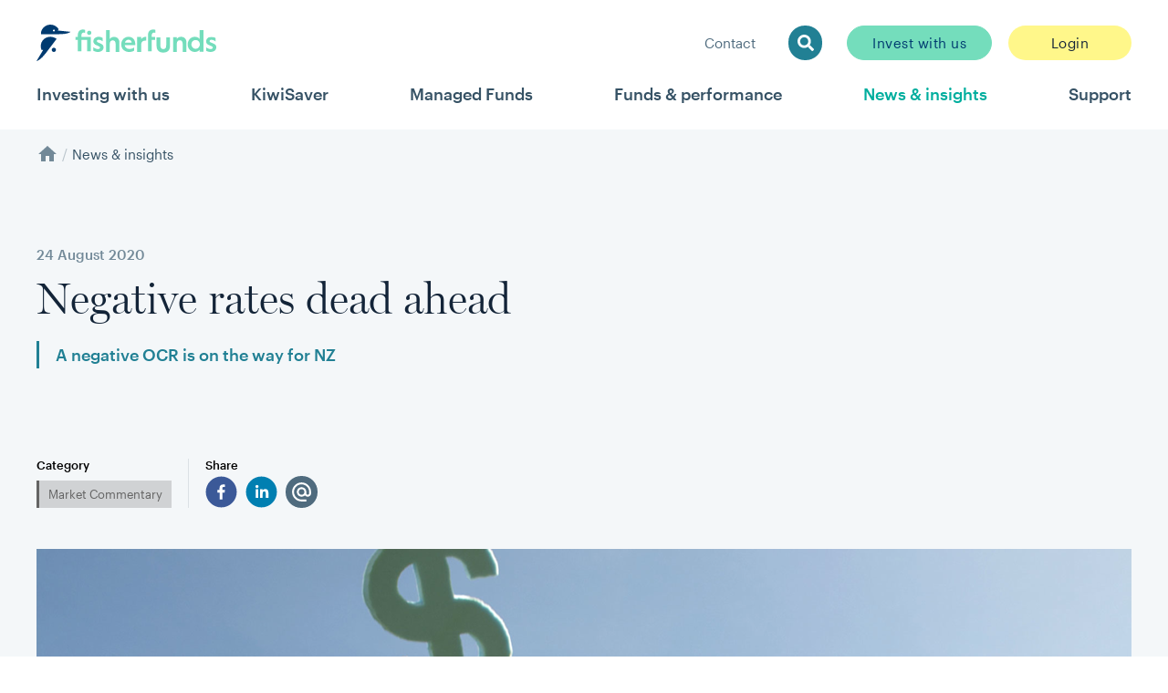

--- FILE ---
content_type: text/html; charset=UTF-8
request_url: https://fisherfunds.co.nz/news-and-insights/negative-rates-dead-ahead
body_size: 77133
content:
<!DOCTYPE html><html lang="en"><head><meta charSet="utf-8"/><meta http-equiv="x-ua-compatible" content="ie=edge"/><meta name="viewport" content="width=device-width, initial-scale=1, shrink-to-fit=no"/><meta name="generator" content="Gatsby 5.13.7"/><meta name="theme-color" content="#00447C"/><meta data-rh="true" property="og:locale" content="en_NZ"/><meta data-rh="true" property="og:site_name" content="Fisher Funds"/><meta data-rh="true" name="robots" content="index,follow"/><meta data-rh="true" name="googlebot" content="index,follow"/><meta data-rh="true" name="description" content="A negative OCR is on the way for NZ"/><meta data-rh="true" name="twitter:card" content="summary"/><meta data-rh="true" property="og:type" content="website"/><meta data-rh="true" property="og:title" content="Negative rates dead ahead | News and Insights"/><meta data-rh="true" property="og:description" content="A negative OCR is on the way for NZ"/><meta data-rh="true" property="og:image" content="https://images.ctfassets.net/8pjzui68f1rh/7mKcF0jVjBY19WvR78jXwG/71360f5d3c477665473d1cde67bd2baf/chasing-historical-returns.jpg"/><meta data-rh="true" property="keywords" content="Fisher Funds, Market Commentary"/><style data-href="/gatsby/styles.257e15842b30c9dccb68.css" data-identity="gatsby-global-css">@charset "UTF-8";.ff-website .funds-and-performance{align-items:center;display:flex;flex-direction:column;padding:0}.ff-website .funds-and-performance__navigation{scroll-margin-top:141px}@media(min-width:1024px){.ff-website .funds-and-performance__navigation{scroll-margin-top:216px}}.ff-website .funds-and-performance__panel{color:#f4f7f9;display:flex;font-size:15px;font-weight:700}@media(min-width:1024px){.ff-website .funds-and-performance__panel{font-size:18px}}.ff-website .funds-and-performance__tiles-panel{width:100%}.ff-website .funds-and-performance__background{background-color:#f4f7f9;display:flex;justify-content:center;margin-top:36px;width:100%}@media(min-width:1280px){.ff-website .funds-and-performance__background{margin-top:72px}}.ff-website .funds-and-performance__section{max-width:1200px;padding:0 18px 18px}@media(min-width:1280px){.ff-website .funds-and-performance__section{padding:0 0 36px}}.ff-website .funds-and-performance__disclaimer{color:#4f6b7e;font-size:12px;line-height:1.4;padding-top:18px}.ff-website .funds-and-performance__disclaimer>p{opacity:.6}.ff-website .funds-and-performance__disclaimer>p:not(:first-child){margin-top:13.5px}@media print{@page{size:A4 landscape;margin:20mm 0 10mm;@top-right{background-image:url(/gatsby/static/fisher-funds-letterhead-2cdd3733d7e06598b82f30b6f5a656cd.png);background-position:100% 0;background-repeat:no-repeat;background-size:auto 100%;content:"";height:auto;width:100%}@bottom-left{color:#646464;font-size:11px;margin-left:0}}p{font-size:11px!important}.ReactQueryDevtools,.embedded-messaging,.embeddedServiceHelpButton,.funds-and-performance__navigation,.link:not(.link--button).link--primary,.page-footer,.page-header,.product-section__tab,.product-section__title__links{display:none!important}.ff-website .funds-and-performance{display:inline;text-align:left}.ff-website .funds-and-performance:before{break-after:page;color:#218094;content:"Fisher Funds \a Fund Performance Summary";display:block;font-family:Miller,Georgia,Times New Roman,serif;font-size:2.5em;font-weight:400;line-height:1.4;margin-left:0;padding:280px 80px 0;page-break-after:always;text-align:left;white-space:pre-line}.ff-website .funds-and-performance .image-page-banner{bottom:0;height:0;left:0;margin:0;overflow:visible;padding:0;position:fixed;width:0}.ff-website .funds-and-performance .image-page-banner__background,.ff-website .funds-and-performance .image-page-banner__content .image-page-banner__actions,.ff-website .funds-and-performance .image-page-banner__content h1{display:none}.ff-website .funds-and-performance .image-page-banner__content p{bottom:0!important;color:#4f6b7e!important;display:block!important;font-size:9px!important;left:20mm!important;margin:0;padding:0;position:fixed;visibility:visible;z-index:9999}.ff-website .funds-and-performance .performance-table{padding-top:0}.ff-website .funds-and-performance .performance-table td:last-child,.ff-website .funds-and-performance .performance-table th:last-child{color:#365265}.ff-website .funds-and-performance .performance-table__column:not(:first-child):not(.performance-table__header-column){color:#132438}.ff-website .funds-and-performance .performance-table table{margin-bottom:10px}.ff-website .funds-and-performance .performance-table table,.ff-website .funds-and-performance .performance-table table td,.ff-website .funds-and-performance .performance-table table th{border-left:none;border-right:none}.ff-website .funds-and-performance .performance-table table thead tr th{background-color:#b8f2eb80;border-color:#b8f2eb!important}.ff-website .funds-and-performance .performance-table table tbody tr:nth-child(odd){background-color:#fff}.ff-website .funds-and-performance .performance-table table tbody tr:nth-child(2n){background-color:#f4f7f9}.ff-website .funds-and-performance .performance-table__header-column{font-size:11px!important;text-align:left}.ff-website .funds-and-performance .performance-table__column{font-size:11px!important;padding:8px 16px;text-align:left}.ff-website .funds-and-performance .performance-table__first-body-column>:first-child{font-size:11px;font-weight:600;text-align:left}.ff-website .funds-and-performance .performance-table__footer>p{font-size:9px!important;margin-top:5px}.ff-website .funds-and-performance__background{margin:0 60px;padding:0;width:auto}.ff-website .funds-and-performance__disclaimer>p{font-size:9px!important;opacity:1!important}.ff-website .funds-and-performance>div[role=tabpanel]:nth-child(n+4){break-before:page;page-break-before:always}.product-section{padding:50px 60px 0}.product-section__title__text{color:#218094!important;font-family:Graphik,Helvetica,Arial,sans-serif!important;font-size:1em;font-weight:600}.product-investment-option-group{padding-top:0}}.ff-website .login-page .help-article-link.link{font-size:inherit;text-decoration:underline}.ff-website .login-page .login-options{display:flex;flex-direction:column;flex-wrap:wrap;justify-content:space-between}@media(min-width:768px){.ff-website .login-page .login-options{flex-direction:row}}.ff-website .login-page .login-options .login-option-card{flex:1 1 auto;margin-top:36px;width:100%}@media(min-width:768px){.ff-website .login-page .login-options .login-option-card{flex-grow:0;margin-bottom:0;width:calc(50% - 18px)}}@media(max-width:767px){.ff-website .fund-performance .section.performance-section{padding-left:0;padding-right:0}.ff-website .fund-performance .section.performance-section .performance-chart__footnote,.ff-website .fund-performance .section.performance-section .section__title{margin-left:auto;margin-right:auto;width:calc(100% - 36px)}}.ff-website main{position:relative}.ff-website main .support-article{margin-top:1.5rem}@media(min-width:1024px){.ff-website main .support-article{margin-bottom:2.5rem;margin-top:3.5rem}}.ff-website main .support-article+.loader{left:calc(50% - 1.35rem);position:absolute;top:50%}.ff-website .support-article{transition:height .2s ease}.loader,.loader:after{border-radius:50%;height:var(--loader-size);width:var(--loader-size)}.loader{animation:loader 1.1s linear infinite;border:3px solid #fff3;border-left-color:#fff;box-sizing:border-box}.loader-primary{border-color:#00ae9e80 #00ae9e80 #00ae9e80 #00ae9e}.loader-secondary{border-color:#00447c80 #00447c80 #00447c80 #00447c}@keyframes loader{0%{transform:rotate(0deg)}to{transform:rotate(1turn)}}.scrollable-tabs__tab,.text-regular,p{font-size:13px;line-height:1.46}@media(min-width:768px){.scrollable-tabs__tab,.text-regular,p{font-size:15px;line-height:1.467}}.hidden-scrollbar-x{-ms-overflow-style:none;overflow-x:auto;overflow-y:hidden;scrollbar-width:none}.hidden-scrollbar-x::-webkit-scrollbar{display:none}.scrollable-tabs{max-width:1272px;padding:0 18px;position:relative;width:100%}@media(min-width:768px){.scrollable-tabs{padding:0 36px}}.scrollable-tabs__back{background:linear-gradient(90deg,#fff,#fff0);left:0;padding-left:5px}.scrollable-tabs__forward{background:linear-gradient(270deg,#fff,#fff0);flex-direction:row-reverse;padding-right:5px;right:0}.scrollable-tabs__button{align-items:flex-start;color:#00ae9e;cursor:pointer;display:flex;height:100%;padding-top:21px;position:absolute;width:40px;z-index:10}.scrollable-tabs__tab{border-bottom:2px solid #0000;color:#728998;cursor:pointer;font-weight:400;padding:0 27px;text-align:center}.scrollable-tabs__tab--selected{border-bottom:2px solid #218094;color:#218094;font-weight:600}.scrollable-tabs__container{display:flex;padding-top:18px}.scrollable-tabs__container>button{padding-bottom:9px;white-space:nowrap}.input-dob__wrapper,.input-dob__wrapper--error{border:1px solid #74ddbc;border-radius:25px;color:#003b70;display:flex;flex-direction:row;outline:none}.input-dob__wrapper--error:focus,.input-dob__wrapper:focus{border-color:#0038ee}.input-dob__wrapper--error:focus-within,.input-dob__wrapper:focus-within{border-color:#0038ee;outline:2px solid #0000;outline-offset:2px}.input-dob__wrapper--error:focus-within .input-dob__icon,.input-dob__wrapper:focus-within .input-dob__icon{opacity:1}.input-dob__wrapper--error{background-color:#fce7e7;border-color:#ea1212}.input-dob__wrapper--error:focus-within{border-color:#ea1212}.input-dob__icon{align-items:center;color:#728998;display:flex;flex-direction:row;justify-content:center;opacity:.5;padding:0 .75rem}.input-dob__element{background:none;border:0;color:#365265;font-size:15px;outline:none;padding:.75rem;width:100%}:root{font-size:112.5%}a,abbr,acronym,address,applet,article,aside,audio,b,big,blockquote,body,canvas,caption,center,cite,code,dd,del,details,dfn,div,dl,dt,em,embed,fieldset,figcaption,figure,footer,form,h1,h2,h3,h4,h5,h6,header,hgroup,html,i,iframe,img,ins,kbd,label,legend,li,mark,menu,nav,object,ol,output,p,pre,q,ruby,s,samp,section,small,span,strike,strong,sub,summary,sup,table,tbody,td,tfoot,th,thead,time,tr,tt,u,ul,var,video{border:0;font-family:Graphik,sans-serif;font-size:100%;margin:0;padding:0;vertical-align:initial}div{box-sizing:border-box}article,aside,details,figcaption,figure,footer,header,hgroup,menu,nav,section{display:block}body{line-height:1}ol,ul{list-style:none}blockquote,q{quotes:none}blockquote:after,blockquote:before,q:after,q:before{content:"";content:none}table{border-collapse:collapse;border-spacing:0}b,strong{font-weight:600}button,input[type=reset],input[type=submit]{background:none;border:none;color:inherit;cursor:pointer;font:inherit;font-weight:400;outline:inherit;padding:0}input,textarea{font-family:Graphik,sans-serif}input::-webkit-inner-spin-button,input::-webkit-outer-spin-button{-webkit-appearance:none;appearance:none;margin:0}input[type=number]{-webkit-appearance:textfield;appearance:textfield}.js-focus-visible :focus:not(.focus-visible){outline:none}a{color:inherit}a:hover{color:#00ae9e}:focus-visible{outline-color:#0038ee}a.focus-visible{border-radius:.1rem;box-shadow:0 0 0 3px #0038ee;outline:none}blockquote{font-family:Graphik,sans-serif;margin-top:27px;padding:35px 0 0 90px;position:relative}blockquote>p{font-size:21px;font-weight:300;line-height:36px;margin-bottom:30px}blockquote:before{color:#365265;content:"“";font-size:200px;font-weight:900;left:0;line-height:1.2;opacity:5%;position:absolute;top:-35px}blockquote cite:before{content:"–"}sup{font-size:smaller;vertical-align:text-top}:target{scroll-margin-top:141px}@media(min-width:1024px){:target{scroll-margin-top:216px}}button:disabled{cursor:default}.input-checkbox__wrapper{align-items:flex-start;cursor:pointer;display:inline-flex;flex-direction:row;justify-content:flex-start;width:100%}.input-checkbox__wrapper:hover .input-checkbox__element--checked:not(.input-checkbox__element--error),.input-checkbox__wrapper:hover .input-checkbox__element--dark:not(.input-checkbox__element--error),.input-checkbox__wrapper:hover .input-checkbox__element--disabled:not(.input-checkbox__element--error),.input-checkbox__wrapper:hover .input-checkbox__element--error:not(.input-checkbox__element--error),.input-checkbox__wrapper:hover .input-checkbox__element:not(.input-checkbox__element--error){border-color:#218094}.input-checkbox__label,.input-checkbox__label--error{color:#365265;font-size:15px;margin-left:13.5px}.input-checkbox__label--error{color:#ea1212}.input-checkbox__element,.input-checkbox__element--checked,.input-checkbox__element--dark,.input-checkbox__element--disabled,.input-checkbox__element--error{align-items:center;background-color:#fff;border:1px solid #b9c4cb;border-radius:4.25px;box-sizing:border-box;color:#fff;display:flex;flex:0 0 auto;flex-direction:row;height:24px;justify-content:center;width:24px}@media(min-width:768px){.input-checkbox__element,.input-checkbox__element--checked,.input-checkbox__element--dark,.input-checkbox__element--disabled,.input-checkbox__element--error{height:26px;width:26px}}.input-checkbox__element--error,.input-checkbox__element--error:hover:not(.input-checkbox__element--checked){background-color:#fce7e7;border-color:#ea1212}.input-checkbox__element--dark{background-color:#f4f7f9}.input-checkbox__element--checked{background-color:#218094;border-color:#218094}.input-checkbox__element--disabled{background-color:#dce1e5;border:none}@font-face{font-display:swap;font-family:Graphik;font-style:normal;font-weight:400;src:url(/gatsby/static/Graphik-Regular-Web-4cda4c3afe09f8afba0aef4c939aa127.woff2) format("woff2"),url(/gatsby/static/Graphik-Regular-Web-8366237e04e48e1d63c422aad9d92987.woff) format("woff")}@font-face{font-display:swap;font-family:Graphik;font-style:italic;font-weight:400;src:url(/gatsby/static/Graphik-RegularItalic-Web-8309e53ac87a5101a6db15f14588a134.woff2) format("woff2"),url(/gatsby/static/Graphik-RegularItalic-Web-7b714f7ecdc1f112f6d6a14d91b7d824.woff) format("woff")}@font-face{font-display:swap;font-family:Graphik;font-style:normal;font-weight:600;src:url(/gatsby/static/Graphik-Medium-Web-0d2d5385d1118fe93f24bc0a45496949.woff2) format("woff2"),url(/gatsby/static/Graphik-Medium-Web-7afa85b59f4c1e336516cbff9922a190.woff) format("woff")}@font-face{font-display:swap;font-family:Graphik;font-style:normal;font-weight:700;src:url(/gatsby/static/Graphik-Bold-Web-8691c9d94534674ee4828d4207053b23.woff2) format("woff2"),url(/gatsby/static/Graphik-Bold-Web-172592ae2cede0764659992b18dc086e.woff) format("woff")}@font-face{font-display:swap;font-family:Graphik;font-style:normal;font-weight:300;src:url(/gatsby/static/Graphik-Light-Web-415170827b537431224428a4002c6b32.woff2) format("woff2"),url(/gatsby/static/Graphik-Light-Web-8eb80b3d1aed0162d873364cb6b4b136.woff) format("woff")}@font-face{font-display:swap;font-family:Miller;font-style:normal;font-weight:400;src:url("/gatsby/static/Miller Display Roman-f86a0be2a06ed73b5845e4cb885e29f0.eot");src:url("/gatsby/static/Miller Display Roman-f86a0be2a06ed73b5845e4cb885e29f0.eot?#iefix") format("embedded-opentype"),url("/gatsby/static/Miller Display Roman-b11b1c22bf39b8cd4670c496fc1b5b0c.woff2") format("woff2"),url("/gatsby/static/Miller Display Roman-ab6f1fdaad8938f7771b5267ced786bd.woff") format("woff");unicode-range:u+??}@font-face{font-display:swap;font-family:Miller;font-style:italic;font-weight:400;src:url("/gatsby/static/Miller Display Italic-ed576fbbad88ca68f9d95ed545f5cd3e.eot");src:url("/gatsby/static/Miller Display Italic-ed576fbbad88ca68f9d95ed545f5cd3e.eot?#iefix") format("embedded-opentype"),url("/gatsby/static/Miller Display Italic-c6b1c8ab747e21f6cac25ce0aacaeab3.woff2") format("woff2"),url("/gatsby/static/Miller Display Italic-cae89378e951f8023bd3ffebbf61fdd2.woff") format("woff");unicode-range:u+??}@font-face{font-display:swap;font-family:Miller;font-style:normal;font-weight:300;src:url("/gatsby/static/Miller Display Light-00f2d35f32a813e305368ada4b223d14.eot");src:url("/gatsby/static/Miller Display Light-00f2d35f32a813e305368ada4b223d14.eot?#iefix") format("embedded-opentype"),url("/gatsby/static/Miller Display Light-c6130231a7e4e79c0f1dfe5d5c7963ae.woff2") format("woff2"),url("/gatsby/static/Miller Display Light-25c60c0eef5a8050edc8037afd900c82.woff") format("woff");unicode-range:u+??}@font-face{font-display:swap;font-family:Miller;font-style:italic;font-weight:300;src:url("/gatsby/static/Miller Display Light Italic-e1b59851f383ab1d077ac42e33fbd4bc.eot");src:url("/gatsby/static/Miller Display Light Italic-e1b59851f383ab1d077ac42e33fbd4bc.eot?#iefix") format("embedded-opentype"),url("/gatsby/static/Miller Display Light Italic-fd701a85e4658375ac259edd25d6ff31.woff2") format("woff2"),url("/gatsby/static/Miller Display Light Italic-30c3db131e66d6fcce2de401c005f981.woff") format("woff");unicode-range:u+??}.address-input .address-input__control{background-color:#fff;border:1px solid #74ddbc;border-radius:25px;box-shadow:none;color:#003b70;cursor:pointer;outline:none}.address-input .address-input__control:focus{border-color:#0038ee}.address-input .address-input__control:hover{border-color:#74ddbc}.address-input .address-input__control--is-focused:hover,.address-input .address-input__control--menu-is-open,.address-input .address-input__control--menu-is-open:hover{border-color:#0038ee}.address-input--dark .address-input__control{background-color:#f4f7f9}.address-input--error .address-input__control{background-color:#fce7e7;border-color:#ea1212}.address-input .address-input__menu{border:2px solid #dce1e5;border-radius:0 0 4px 4px;box-shadow:0 0 10px 0 #0000000d;overflow:hidden;transform:translateY(-10px);z-index:3}.address-input .address-input__menu-list{max-height:150px}.address-input .address-input__placeholder{color:#365265;font-size:15px;opacity:.5}.address-input .address-input__value-container{padding:.4rem}.address-input .address-input__value-container>div{margin:0;padding:0}.address-input .address-input__single-value{color:#003b70}.address-input .address-input__input{font-size:15px}.address-input .address-input__option{background-color:#fff;color:#365265;cursor:pointer;font-size:15px;line-height:1.2;padding:13.5px}.address-input .address-input__option--is-focused,.address-input .address-input__option:hover{background-color:#f4f7f9}.address-input .address-input__option--is-selected{background-color:#0038ee;color:#fff}.address-input .address-input__option--is-selected:hover{background-color:#0038ee}.account-details-return .return-label,.text-regular,p{font-size:13px;line-height:1.46}@media (min-width:768px){.account-details-return .return-label,.text-regular,p{font-size:15px;line-height:1.467}}.account-details__returns{container-type:inline-size}.account-details-return{display:flex;justify-content:space-between;padding:13.5px 0;width:100%}.account-details-return:not(:last-of-type){border-bottom:1px solid #dce1e5}@container (width > 700px){.account-details-return{display:inline-flex;flex-direction:column-reverse;margin:18px 0;padding:0 27px;width:auto}.account-details-return:not(:last-of-type){border-bottom:unset}.account-details-return:first-of-type{padding-left:0}.account-details-return:not(:first-of-type){border-left:1px solid #dce1e5}.account-details-return:last-of-type{padding-right:0}}.account-details-return .currency,.account-details-return .performance{font-size:21px;font-weight:400;margin-bottom:2.7px}.account-details-return .return-label{color:#4f6b7e;font-weight:600;margin:0}.account-details-return .return-description{color:#728998;font-weight:400;margin:0}@media (min-width:768px){.account-details-return .return-description{font-size:15px}}.account-details-return .tooltip{align-items:center;display:flex;flex-direction:row}.account-details-return .tooltip .tooltip-label .performance{border-bottom:2px dashed #dce1e5;padding-bottom:2.7px}.account-details-return .tooltip .tooltip-icon .MuiSvgIcon-root{fill:#218094}@media (min-width:768px){.account-details-return .return-value{margin-bottom:2.7px}}.account-details-return .return-value .tooltip-icon{margin-left:9px}@media (min-width:768px){.account-details-return .return-value .tooltip-icon{margin-left:2.7px}}.currency{align-items:center;display:inline-flex;flex-direction:row}.currency-black{color:#132438}.currency-red{color:#f44336}.currency-positive{stroke:#38bb4f;color:#38bb4f}.currency-negative{stroke:#d73323;color:#d73323}.currency__trend-icon{font-size:13px;margin-left:.5rem}.currency__trend-icon path{fill:none}.currency__total{display:flex;flex-direction:row;gap:2.7px}.currency--lg{font-size:28px;font-weight:300}.currency--lg .currency__dollar-sign{font-size:18px;margin-top:5px}.currency--xl{font-size:38px;font-weight:300}.currency--xl .currency__dollar-sign{font-size:18px;margin-top:5px}button .currency--lg .currency__dollar-sign,button .currency--xl .currency__dollar-sign{margin-top:9px}.performance{align-items:center;display:inline-flex;flex-direction:row}.performance-black{color:#132438}.performance-red{color:#f44336}.performance-positive{stroke:#38bb4f;color:#38bb4f}.performance-negative{stroke:#d73323;color:#d73323}.performance__trend-icon{font-size:13px;margin-left:.5rem}.performance__trend-icon path{fill:none}.performance__total{display:flex;flex-direction:row}.account-performance-summary-component .details-row .tooltip .tooltip-icon,.text-regular,p{font-size:13px;line-height:1.46}@media (min-width:768px){.account-performance-summary-component .details-row .tooltip .tooltip-icon,.text-regular,p{font-size:15px;line-height:1.467}}.account-performance-summary-component .MuiTableRow-root,.text-large{font-size:15px;line-height:1.6}@media (min-width:768px){.account-performance-summary-component .MuiTableRow-root,.text-large{font-size:18px;line-height:1.67}}.account-performance-summary-component{width:100%}.account-performance-summary-component .currency:not(.details-row,.total-value){font-weight:600}@media (max-width:480px){.account-performance-summary-component .MuiTable-root{margin:0 -1rem;width:calc(100% + 2rem)}}.account-performance-summary-component .MuiTableRow-root{padding:4rem 0}.account-performance-summary-component .MuiTableRow-root .MuiTableCell-root{border-bottom:none;border-top:1px solid #e0e0e0;font-family:Graphik,Helvetica,Arial,sans-serif;font-size:1em;font-weight:600;max-width:100%;width:100%}.account-performance-summary-component .MuiTableRow-root .label{color:#132438}.account-performance-summary-component .MuiTableRow-root:first-child .MuiTableCell-root{border-top:none}.account-performance-summary-component .darker-separator{border-top:2px solid #728998}.account-performance-summary-component .details-row .MuiTableCell-root{color:#646464;font-size:15px;font-weight:400;padding:.5rem 1rem}.account-performance-summary-component .details-row .MuiTableRow-root.details-row.expanded{border-top:none}.account-performance-summary-component .details-row.first .MuiTableCell-root{border:none;padding-bottom:.5rem}.account-performance-summary-component .details-row .tooltip{align-items:center;cursor:help;display:flex;flex-wrap:wrap}.account-performance-summary-component .details-row .tooltip .tooltip-label,.account-performance-summary-component .details-row .tooltip .tooltip-label:hover{color:#218094}.account-performance-summary-component .details-row .tooltip .tooltip-icon{align-items:center;display:flex;flex-wrap:wrap;margin-left:2.7px}.account-performance-summary-component .details-row .tooltip .tooltip-icon .MuiSvgIcon-root{fill:#003b70;height:1.25rem}.account-performance-summary-component .performance-summary-icon{transition:transform .25s}.account-performance-summary-component .performance-summary-icon.expanded{transform:rotate(180deg)}.account-performance-summary-component .performance-summary-icon .MuiSvgIcon-root{fill:#646464}.button:hover,.link:hover{cursor:pointer}.button__icon-left,.button__icon-right,.link__icon-left,.link__icon-right{align-items:center;display:flex}.button__icon-left,.link__icon-left{margin-right:.25rem}.button__icon-right,.link__icon-right{margin-left:.25rem}.button__text,.link__text{align-items:center;display:flex;flex-direction:row;font-family:Graphik,sans-serif;font-weight:400;gap:4px}.link--button{-webkit-tap-highlight-color:transparent;align-items:center;border:1px solid #0000;box-sizing:border-box;color:#132438;display:flex;flex:0 0 auto;font-size:15px;justify-content:center;line-height:.95rem;min-width:135px;padding:.55rem 27px;text-align:left;transition-duration:.4s;transition-property:border-color,background,box-shadow;transition-timing-function:ease}@media (min-width:768px){.link--button{text-align:center;white-space:nowrap}}.link--button.focus-visible,.link--button:focus-visible{box-shadow:0 0 0 1px #fff,0 0 0 4px #0038ee}.link--button:not(.button--link){border-radius:2rem;text-decoration:none}.link--button:not(.button--link) .button__text,.link--button:not(.button--link) .button__text:hover,.link--button:not(.button--link) .button__text:visited,.link--button:not(.button--link) .link__text,.link--button:not(.button--link) .link__text:hover,.link--button:not(.button--link) .link__text:visited{color:inherit}.link--button.link--primary{background:#74ddbc;border-color:#74ddbc;color:#003b70}.link--button.link--primary.focus-visible:not(.button--disabled),.link--button.link--primary.link--focused:not(.button--disabled),.link--button.link--primary:focus-visible:not(.button--disabled),.link--button.link--primary:hover:not(.button--disabled){background:#0000;border-color:#218094;color:#218094}.link--button.link--secondary{background:#218094;border-color:#218094;color:#b8f2eb}.link--button.link--secondary.focus-visible:not(.button--disabled),.link--button.link--secondary.link--focused:not(.button--disabled),.link--button.link--secondary:focus-visible:not(.button--disabled),.link--button.link--secondary:hover:not(.button--disabled){background:#0000;border-color:#003b70;color:#003b70}.link--button.link--white{background:#74ddbc;border-color:#74ddbc;color:#003b70}.link--button.link--white.focus-visible:not(.button--disabled),.link--button.link--white.link--focused:not(.button--disabled),.link--button.link--white:focus-visible:not(.button--disabled),.link--button.link--white:hover:not(.button--disabled){background:#0000;border-color:#fff;color:#fff}.link--button.link--transparent{background:#0000;border:#0000;color:#218094}.link--button.link--transparent.focus-visible:not(.button--disabled),.link--button.link--transparent.link--focused:not(.button--disabled),.link--button.link--transparent:focus-visible:not(.button--disabled),.link--button.link--transparent:hover:not(.button--disabled){background-color:#b8f2eb}.link--button.link--action{background:#b8f2eb;border:#0000;color:#003b70}.link--button.link--action.focus-visible:not(.button--disabled),.link--button.link--action.link--focused:not(.button--disabled),.link--button.link--action:focus-visible:not(.button--disabled),.link--button.link--action:hover:not(.button--disabled){background-color:#218094;color:#fff}.link--button.link--login{background-color:#fff78a;border-color:#0000}.link--button.link--login.focus-visible:not(.button--disabled),.link--button.link--login.link--focused:not(.button--disabled),.link--button.link--login:focus-visible:not(.button--disabled),.link--button.link--login:hover:not(.button--disabled){background-color:#fff78a;border-color:#003b70}.link--button.link--outlined.link--primary{background:#f4f7f9;border-color:#003b70;color:#003b70}.link--button.link--outlined.link--primary.focus-visible:not(.button--disabled),.link--button.link--outlined.link--primary.link--focused:not(.button--disabled),.link--button.link--outlined.link--primary:focus-visible:not(.button--disabled),.link--button.link--outlined.link--primary:hover:not(.button--disabled){background:#218094;color:#b8f2eb}.link--button.link--outlined.link--primary:active{box-shadow:none}.link--button.link--outlined.link--secondary{background:#f4f7f9;border-color:#218094;color:#218094}.link--button.link--outlined.link--secondary.focus-visible:not(.button--disabled),.link--button.link--outlined.link--secondary.link--focused:not(.button--disabled),.link--button.link--outlined.link--secondary:focus-visible:not(.button--disabled),.link--button.link--outlined.link--secondary:hover:not(.button--disabled){background:#218094;color:#b8f2eb}.link--button.link--outlined.link--secondary:active{box-shadow:none}.link--button.link--outlined.link--white{background:#0000;border-color:#fff;color:#fff}.link--button.link--outlined.link--white.focus-visible:not(.button--disabled),.link--button.link--outlined.link--white.link--focused:not(.button--disabled),.link--button.link--outlined.link--white:focus-visible:not(.button--disabled),.link--button.link--outlined.link--white:hover:not(.button--disabled){background:#fff;border-color:#003b70;color:#003b70}.link--button.link--disabled.link--button{border-color:#0000;color:#646464;cursor:default}.link--button.link--disabled.link--button:not(.button--link){background-color:#64646440}.link--button.link--link{background-color:initial;border:none;color:inherit;display:inline-flex;font-size:15px;font-weight:400;min-width:auto;padding:0}.link--button.link--link.link--secondary{color:#33beb1}.link--button.link--link.link--white{color:#fff}.link--button.link--link:hover{background-color:initial;box-shadow:none}.link--button:not(.button--link).link--sm{font-size:13px;min-width:120px;padding:.55rem 27px}.link--button:not(.button--link).link--sm>.link__text{line-height:.775rem}.link--button:not(.button--link).link--sm .MuiSvgIcon-root{font-size:15px}.link--button:not(.button--link).link--md .MuiSvgIcon-root{font-size:17px}.link--button:not(.button--link).link--lg{font-size:18px;padding:.66rem 1.39rem}.link--button:not(.button--link).link--lg>.link__text{line-height:1.33rem}.link--button:not(.button--link).link--lg .MuiSvgIcon-root{font-size:20px}.link--button:not(.link--button.link--button) .loader{border:2px solid #00447c33;border-left-color:#132438}.link--button:not(.link--button.link--button).link--primary .loader{border-color:#00ae9e33 #00ae9e33 #00ae9e33 #003b70}.link--button:not(.link--button.link--button).link--secondary .loader{border-color:#ea121233 #ea121233 #ea121233 #ea1212}.link--button:not(.link--button.link--button).link--disabled .loader{border-color:#4f6b7e33 #4f6b7e33 #4f6b7e33 #646464}.button{-webkit-tap-highlight-color:transparent;align-items:center;border:1px solid #0000;box-sizing:border-box;color:#132438;display:flex;flex:0 0 auto;font-size:15px;justify-content:center;line-height:.95rem;min-width:135px;padding:.55rem 27px;text-align:left;transition-duration:.4s;transition-property:border-color,background,box-shadow;transition-timing-function:ease}@media (min-width:768px){.button{text-align:center;white-space:nowrap}}.button.focus-visible,.button:focus-visible{box-shadow:0 0 0 1px #fff,0 0 0 4px #0038ee}.button:not(.button--link){border-radius:2rem;text-decoration:none}.button:not(.button--link) .button__text,.button:not(.button--link) .button__text:hover,.button:not(.button--link) .button__text:visited,.button:not(.button--link) .link__text,.button:not(.button--link) .link__text:hover,.button:not(.button--link) .link__text:visited{color:inherit}.button.button--primary{background:#74ddbc;border-color:#74ddbc;color:#003b70}.button.button--primary.button--focused:not(.button--disabled),.button.button--primary.focus-visible:not(.button--disabled),.button.button--primary:focus-visible:not(.button--disabled),.button.button--primary:hover:not(.button--disabled){background:#0000;border-color:#218094;color:#218094}.button.button--secondary{background:#218094;border-color:#218094;color:#b8f2eb}.button.button--secondary.button--focused:not(.button--disabled),.button.button--secondary.focus-visible:not(.button--disabled),.button.button--secondary:focus-visible:not(.button--disabled),.button.button--secondary:hover:not(.button--disabled){background:#0000;border-color:#003b70;color:#003b70}.button.button--white{background:#74ddbc;border-color:#74ddbc;color:#003b70}.button.button--white.button--focused:not(.button--disabled),.button.button--white.focus-visible:not(.button--disabled),.button.button--white:focus-visible:not(.button--disabled),.button.button--white:hover:not(.button--disabled){background:#0000;border-color:#fff;color:#fff}.button.button--transparent{background:#0000;border:#0000;color:#218094}.button.button--transparent.button--focused:not(.button--disabled),.button.button--transparent.focus-visible:not(.button--disabled),.button.button--transparent:focus-visible:not(.button--disabled),.button.button--transparent:hover:not(.button--disabled){background-color:#b8f2eb}.button.button--action{background:#b8f2eb;border:#0000;color:#003b70}.button.button--action.button--focused:not(.button--disabled),.button.button--action.focus-visible:not(.button--disabled),.button.button--action:focus-visible:not(.button--disabled),.button.button--action:hover:not(.button--disabled){background-color:#218094;color:#fff}.button.button--login{background-color:#fff78a;border-color:#0000}.button.button--login.button--focused:not(.button--disabled),.button.button--login.focus-visible:not(.button--disabled),.button.button--login:focus-visible:not(.button--disabled),.button.button--login:hover:not(.button--disabled){background-color:#fff78a;border-color:#003b70}.button.button--outlined.button--primary{background:#f4f7f9;border-color:#003b70;color:#003b70}.button.button--outlined.button--primary.button--focused:not(.button--disabled),.button.button--outlined.button--primary.focus-visible:not(.button--disabled),.button.button--outlined.button--primary:focus-visible:not(.button--disabled),.button.button--outlined.button--primary:hover:not(.button--disabled){background:#218094;color:#b8f2eb}.button.button--outlined.button--primary:active{box-shadow:none}.button.button--outlined.button--secondary{background:#f4f7f9;border-color:#218094;color:#218094}.button.button--outlined.button--secondary.button--focused:not(.button--disabled),.button.button--outlined.button--secondary.focus-visible:not(.button--disabled),.button.button--outlined.button--secondary:focus-visible:not(.button--disabled),.button.button--outlined.button--secondary:hover:not(.button--disabled){background:#218094;color:#b8f2eb}.button.button--outlined.button--secondary:active{box-shadow:none}.button.button--outlined.button--white{background:#0000;border-color:#fff;color:#fff}.button.button--outlined.button--white.button--focused:not(.button--disabled),.button.button--outlined.button--white.focus-visible:not(.button--disabled),.button.button--outlined.button--white:focus-visible:not(.button--disabled),.button.button--outlined.button--white:hover:not(.button--disabled){background:#fff;border-color:#003b70;color:#003b70}.button.button--disabled.button{border-color:#0000;color:#646464;cursor:default}.button.button--disabled.button:not(.button--link){background-color:#64646440}.button.button--link{background-color:initial;border:none;color:inherit;display:inline-flex;font-size:15px;font-weight:400;min-width:auto;padding:0}.button.button--link.button--secondary{color:#33beb1}.button.button--link.button--white{color:#fff}.button.button--link:hover{background-color:initial;box-shadow:none}.button:not(.button--link).button--sm{font-size:13px;min-width:120px;padding:.55rem 27px}.button:not(.button--link).button--sm>.button__text{line-height:.775rem}.button:not(.button--link).button--sm .MuiSvgIcon-root{font-size:15px}.button:not(.button--link).button--md .MuiSvgIcon-root{font-size:17px}.button:not(.button--link).button--lg{font-size:18px;padding:.66rem 1.39rem}.button:not(.button--link).button--lg>.button__text{line-height:1.33rem}.button:not(.button--link).button--lg .MuiSvgIcon-root{font-size:20px}.button:not(.button.button--button) .loader{border:2px solid #00447c33;border-left-color:#132438}.button:not(.button.button--button).button--primary .loader{border-color:#00ae9e33 #00ae9e33 #00ae9e33 #003b70}.button:not(.button.button--button).button--secondary .loader{border-color:#ea121233 #ea121233 #ea121233 #ea1212}.button:not(.button.button--button).button--disabled .loader{border-color:#4f6b7e33 #4f6b7e33 #4f6b7e33 #646464}.button--link:not(.link--button){align-items:center;display:inline-flex;flex-direction:row;font-weight:400;text-decoration:none}.button--link:not(.link--button):hover{text-decoration:underline}.button--link:not(.link--button).focus-visible,.button--link:not(.link--button):focus-visible{outline:1px auto #0038ee}.button--link:not(.link--button).button--primary{color:#218094}.button--link:not(.link--button).button--secondary{color:#74ddbc}.button--link:not(.link--button).button--white{color:#fff}.button--link:not(.link--button).button--sm{font-size:12px}.button--link:not(.link--button).button--sm .MuiSvgIcon-root{font-size:14px}@media (min-width:768px){.button--link:not(.link--button).button--sm{font-size:13px}}.button--link:not(.link--button).button--md{font-size:13px}.button--link:not(.link--button).button--md .MuiSvgIcon-root{font-size:17px}@media (min-width:768px){.button--link:not(.link--button).button--md{font-size:15px}}.button--link:not(.link--button).button--lg{font-size:15px}.button--link:not(.link--button).button--lg .MuiSvgIcon-root{font-size:20px}@media (min-width:768px){.button--link:not(.link--button).button--lg{font-size:18px}}.button--link.button--inline:not(.link--button){text-decoration:underline}.link:not(.link--button){align-items:center;display:inline-flex;flex-direction:row;font-weight:400;text-decoration:none}.link:not(.link--button):hover{text-decoration:underline}.link:not(.link--button).focus-visible,.link:not(.link--button):focus-visible{outline:1px auto #0038ee}.link:not(.link--button).link--primary{color:#218094}.link:not(.link--button).link--secondary{color:#74ddbc}.link:not(.link--button).link--white{color:#fff}.link:not(.link--button).link--sm{font-size:12px}.link:not(.link--button).link--sm .MuiSvgIcon-root{font-size:14px}@media (min-width:768px){.link:not(.link--button).link--sm{font-size:13px}}.link:not(.link--button).link--md{font-size:13px}.link:not(.link--button).link--md .MuiSvgIcon-root{font-size:17px}@media (min-width:768px){.link:not(.link--button).link--md{font-size:15px}}.link:not(.link--button).link--lg{font-size:15px}.link:not(.link--button).link--lg .MuiSvgIcon-root{font-size:20px}@media (min-width:768px){.link:not(.link--button).link--lg{font-size:18px}}.link.link--inline:not(.link--button){text-decoration:underline}.input-tooltip--force-open .input-tooltip__content{margin-bottom:0;opacity:1}.input-tooltip--force-open .input-tooltip__wrapper{pointer-events:auto}.input-tooltip-group:not(.input-tooltip--open) .input-tooltip__parent:focus-visible .input-tooltip__content,.input-tooltip-group:not(.input-tooltip--open) .input-tooltip__parent:hover .input-tooltip__content{margin-bottom:0;opacity:1}.input-tooltip-group:not(.input-tooltip--open) .input-tooltip__parent:focus-visible .input-tooltip__wrapper,.input-tooltip-group:not(.input-tooltip--open) .input-tooltip__parent:hover .input-tooltip__wrapper{pointer-events:auto}.input-tooltip__content{border-radius:10px;box-shadow:0 26px 40px #00246426;font-size:13px;font-weight:400;line-height:1.4;margin-bottom:-9px;max-width:340px;opacity:0;padding:13.5px;position:relative;transition:margin-bottom .4s ease-in-out,opacity .4s ease-in-out;width:250px}.input-tooltip__wrapper{pointer-events:none;z-index:8000}.input-tooltip__wrapper--dark .input-tooltip__content{background-color:#132438;color:#fff}.input-tooltip__wrapper--light .input-tooltip__content{background-color:#f4f7f9;color:#132438}.input-tooltip__wrapper[data-popper-placement^=top] .arrow-container{bottom:6px}.input-tooltip__wrapper[data-popper-placement^=bottom] .arrow-container{top:-4px}.input-tooltip__wrapper[data-popper-placement^=left] .arrow-container{right:-4px}.input-tooltip__wrapper[data-popper-placement^=right] .arrow-container{left:-4px}.arrow-container{background-color:inherit;width:10px}.arrow{background:inherit;border-radius:2px;content:"";height:10px;position:absolute;transform:rotate(45deg);width:10px}.balance-graph__message{align-items:center;display:flex;flex-direction:column;height:250px;justify-content:center;padding:36px}@media (min-width:768px){.balance-graph__message{height:350px}}.balance-graph-tooltip{align-items:center;background-color:#132438;border-radius:5px;display:flex;flex-direction:column;padding:5px 1.2rem}.balance-graph-tooltip__date{color:#ffffffbf}.balance-graph-tooltip__value{color:#fff}.balance-graph-tooltip__return .currency__trend-icon{display:none}.balance-graph-tooltip__return .currency-black{color:#38bb4f}.card{background-color:#fff;border:1px solid #0000;border-radius:20px;overflow:hidden;padding:var(--card-padding-mobile)}@media (min-width:768px){.card{padding:var(--card-padding-desktop)}}.collapsable{interpolate-size:allow-keywords}.collapsable__icon{transition:transform .25s}.collapsable__content{height:0;overflow-y:clip;transition-duration:.25s;transition-property:height,margin-top;transition-timing-function:ease}.collapsable--expanded .collapsable__icon{transform:rotate(180deg)}.collapsable--expanded .collapsable__content{height:auto;margin-top:9px}:root{--current-indicator-outgap:.5rem}.current-indicator{background-color:#218094;color:#fff;margin:-.5rem -.5rem 0 0;padding:.25rem 6px;position:absolute;right:0;top:0}.current-indicator span{align-items:center;display:flex;font-size:15px;line-height:1rem}.current-indicator span svg{height:1.25rem}.current-indicator:after,.current-indicator:before{background-color:#218094;border-left:#0000;border-right:#0000;border-style:solid;color:#f4f7f9;content:"";height:0;position:absolute;width:0}.current-indicator:before{border-bottom:0 solid #218094;border-left-width:0;border-right-width:6px;border-top-width:6px;left:-6px;top:0}.current-indicator:after{border-width:medium 0 6px 6px;border-top:0 solid #218094;bottom:-6px;right:0}.custom-strategy-builder__footer{margin-top:36px}.notification,.text-regular,p{font-size:13px;line-height:1.46}@media (min-width:768px){.notification,.text-regular,p{font-size:15px;line-height:1.467}}.notification{align-items:center;border-left:5px solid;border-radius:5px;color:#132438;display:flex;flex-direction:row;height:auto;justify-content:flex-start;padding:15px 15px 15px 9px}.notification--info{border-color:#218094}.notification--info .notification__icon{fill:#218094}.notification--success{border-color:#38bb4f}.notification--success .notification__icon{fill:#38bb4f}.notification--warning{background-color:#ee813e0d;border-color:#ee813e}.notification--warning .notification__icon{fill:#ee813e}.notification--error{background-color:#d733230d;border-color:#d73323}.notification--error .notification__icon{fill:#d73323}.notification--white{background-color:#fff}.notification--grey{background-color:#2180941a}.notification--orange{background-color:#ee813e1a}.notification__icon{flex:0 0 auto;height:24px;margin-left:0;width:24px}.notification__content{flex:1 1 auto}.notification__content a,.notification__content a:visited{color:#218094}.notification__content p:first-child{margin-top:0}.notification__content p:last-child{margin-bottom:0}.notification__close{cursor:pointer;flex:0 0 auto}.notification__actions{align-items:center;display:flex;margin-top:13.5px}.notification__actions>:not(:first-child){margin-left:9px}.builder-bar{margin-bottom:27px}.builder-bar__slider-btns{align-items:center;display:flex;flex-direction:row;gap:18px;justify-content:space-between}.builder-bar__slider-btns .builder-bar__slider{width:100%}.builder-bar__ratio{text-align:right}.builder-bar__btn{align-items:center;border:none;border-radius:50%;display:flex;flex:0 0 auto;height:30px;justify-content:center;transition:background-color .3s ease;width:30px}.builder-bar__btn .custom-icon path{transition:stroke .3s ease}.builder-bar__btn:disabled{background-color:#64646440;pointer-events:none}.builder-bar__btn:disabled .custom-icon path{stroke:#64646480}.builder-bar__btn:not(:disabled){background-color:#b8f2eb;cursor:pointer}.builder-bar__btn:not(:disabled) .custom-icon path{stroke:#003b70}.builder-bar__tooltip{margin-bottom:8px;margin-left:3px}.builder-bar__tooltip .MuiTooltip-arrow{margin-left:7px!important}.builder-bar .tooltip{align-items:center;display:flex;flex-direction:row}.builder-bar .tooltip .tooltip-icon{margin-left:2.7px}.builder-bar .tooltip .tooltip-icon .MuiSvgIcon-root{fill:#218094}.slider-v3{align-items:center;display:flex;flex-direction:row;height:23px;margin:0 9px;position:relative;width:60%}.slider-v3__rail,.slider-v3__track{border-radius:2px;height:4px}.slider-v3__rail{background:#64646440;box-sizing:border-box;width:100%;z-index:0}.slider-v3__rail--active{background:#218094}.slider-v3__track{background:#218094;left:0;position:absolute;top:9.5px;z-index:2}.slider-v3__thumb{background:#fff;border:2px solid #218094;border-radius:50%;height:18px;left:0;margin-left:2px;position:absolute;top:50%;transform:translate(-50%,-50%);transition-duration:.3s;transition-property:box-shadow,background,height,width;transition-timing-function:ease;width:18px;z-index:3}.slider-v3__thumb--active,.slider-v3__thumb:hover{background:#218094;box-shadow:0 0 0 2px #218094,0 0 0 5px #21809426;cursor:pointer;height:23px;width:23px}.slider-v3__tooltip{font-size:13px}.slider-v3__tooltip>.MuiTooltip-tooltip{background-color:#218094;padding:7px 9px}.slider-v3__tooltip .MuiTooltip-arrow{color:#218094}.slider-v3__current{background-color:#dce1e5;border-radius:20px;height:100%;left:0;position:absolute;transition-duration:.3s;transition-property:background,width,z-index;transition-timing-function:ease;width:4px;z-index:1}.slider-v3__current:hover{background:#218094;width:6px;z-index:5}.slider-v3--disabled{pointer-events:none}.bank-account-input.input-wrapper--has-error .bank-account-input__wrapper{background-color:#fce7e7;border-color:#ea1212}.bank-account-input.input-wrapper--has-error .bank-account-input__wrapper:focus-within{border-color:#ea1212}.bank-account-input--dark .bank-account-input__wrapper{background-color:#edf0f2}.bank-account-input__input{-webkit-appearance:none;appearance:none;background:#0000;border:0;color:#003b70;font-size:18px;letter-spacing:3px;width:100%}.bank-account-input__input::-webkit-input-placeholder{font-variant-numeric:tabular-nums}.bank-account-input__input,.bank-account-input__input::placeholder{font-variant-numeric:tabular-nums}.bank-account-input__input::-webkit-input-placeholder{color:#dce1e5}.bank-account-input__input::placeholder{color:#dce1e5}.bank-account-input__sections{font-size:11px}@media (min-width:768px){.bank-account-input__sections{font-size:12px}}.bank-account-input__sections>*{color:#728998;display:inline-block}.bank-account-input__sections :first-child{margin-left:6px}.bank-account-input__sections :nth-child(2){margin-left:55px}.bank-account-input__sections :nth-child(3){margin-left:100px}.bank-account-input__sections :nth-child(4){margin-left:90px}.form-checkbox{display:inline-block;flex:0 0 auto;padding:5px}.form-checkbox--small{height:27px;width:27px}.form-checkbox--medium{height:33px;width:33px}.form-checkbox__wrapper{align-items:center;border:1px solid #0000;border-radius:4px;display:inline-flex;height:100%;justify-content:center;position:relative;transition:background-color .16s;width:100%}.form-checkbox:not(.form-checkbox--checked):not(.form-checkbox--error):not(.form-checkbox--disabled) .form-checkbox__wrapper{border-color:#dce1e5}.form-checkbox:not(.form-checkbox--checked).form-checkbox--gray .form-checkbox__wrapper{background:#f4f7f9}.form-checkbox:not(.form-checkbox--checked).form-checkbox--white .form-checkbox__wrapper{background:#fff}.form-checkbox--checked .form-checkbox__wrapper{background:#218094;border-color:#218094}.form-checkbox--checked .form-checkbox__check-icon{opacity:1}.form-checkbox--disabled .form-checkbox__wrapper{background:#64646440!important;border-color:#0000!important}.form-checkbox--disabled .form-checkbox__check-icon{color:#64646480}.form-checkbox--error .form-checkbox__wrapper{border-color:#ea1212;border-width:2px}.form-checkbox__check-icon,.form-checkbox__input{background:#0000;border:none;height:100%;margin:0;padding:0;position:absolute;width:100%}.form-checkbox__input{-webkit-appearance:none;appearance:none}.form-checkbox__check-icon{color:#fff;opacity:0;pointer-events:none;transition:opacity .16s;z-index:1}.input-number__element{background:#fff;border:1px solid #74ddbc;border-radius:25px;color:#003b70;font-size:15px;outline:none;padding:.5rem;transition:border .15s ease-in-out,box-shadow .15s ease-in-out}.input-number__element:focus{border-color:#0038ee}.input-number__element--dark{background-color:#f4f7f9}.input-number__element--error{background-color:#fce7e7;border-color:#ea1212}.input-number__element--error:focus-within{border-color:#ea1212}.input-number__element--disabled{background-color:#dce1e5;color:#728998}.input-amount__wrapper{align-items:center;background-color:#fff;border:1px solid #74ddbc;border-radius:25px;color:#003b70;display:flex;flex-direction:row;outline:none;overflow:hidden}.input-amount__wrapper:focus{border-color:#0038ee}.input-amount__wrapper:focus-within{border-color:#74ddbc}.input-amount__wrapper:focus-within .input-amount__label .input-amount__text{opacity:1}.input-amount__wrapper--error{background-color:#fce7e7;border-color:#ea1212}.input-amount__wrapper--error:focus-within{border-color:#ea1212}.input-amount__wrapper--error .input-amount__text{opacity:1}.input-amount__wrapper--dark{background-color:#edf0f2}.input-amount__wrapper--disabled{background-color:#64646440;border-color:#0000}.input-amount__wrapper--disabled,.input-amount__wrapper--disabled .input-amount__element,.input-amount__wrapper--disabled>input{color:#646464}.input-amount__label{align-items:center;color:#4f6b7e;display:inline-flex;flex:0 0 auto;flex-direction:row;justify-content:flex-end;padding:0 13.5px}.input-amount__text{line-height:1;opacity:.5;-webkit-user-select:none;user-select:none}.input-amount__element{background:none;border:0;outline:none;padding:9px;width:100%}.amount-select,.input-amount__element{color:#365265;font-size:15px}.amount-select__wrapper{align-items:center;background-color:#fff;border:1px solid #74ddbc;border-radius:25px;color:#003b70;display:flex;outline:none}.amount-select__wrapper:focus{border-color:#0038ee}.amount-select__wrapper:focus-within .amount-select__label .amount-select__text{opacity:1}.amount-select__wrapper--dark{background-color:#edf0f2}.amount-select__wrapper--error{background-color:#fce7e7;border-color:#ea1212}.amount-select__wrapper--error:focus-within{border-color:#ea1212}.amount-select__label{color:#4f6b7e;padding-left:13.5px}.amount-select__text{opacity:.5;-webkit-user-select:none;user-select:none}.amount-select__amount-input{background-color:initial;border:0;flex:1 1;font-size:15px;outline:none;padding:9px 9px 8px}.amount-select__select{-webkit-appearance:none;appearance:none;background:none;border:0;margin-left:auto;outline:none;padding-right:27px}.amount-select__icon{bottom:50%;pointer-events:none;position:absolute;right:13.5px;transform:translateY(50%)}.option-buttons{background-color:#fff;border:1px solid #74ddbc;border-radius:20px;color:#003b70;display:flex;flex-wrap:nowrap;outline:none;padding:4px}.option-buttons:focus{border-color:#0038ee}.option-buttons--dark{background-color:#f4f7f9}.option-buttons__button{background-color:#fff;border:0;border-radius:15px;color:#132438;flex:1 1;font-size:15px;padding:6px 10px}.option-buttons__button--selected{background-color:#218094;color:#fff}.option-buttons__button:not(.option-buttons__button--selected):focus,.option-buttons__button:not(.option-buttons__button--selected):hover{background-color:#f4f7f9}fieldset:disabled .input-wrapper__wrapper>.form-inputs__select .form-inputs__select__select,fieldset:disabled .input-wrapper__wrapper>:not(.input-wrapper__label):not(.input-wrapper__error-label):not(.form-inputs__select){background-color:#dce1e5;border-color:#dce1e5;color:#728998;cursor:default;pointer-events:none}fieldset:disabled .input-wrapper__wrapper>.form-inputs__select .form-inputs__select__select .form-inputs__select__control,fieldset:disabled .input-wrapper__wrapper>.form-inputs__select .form-inputs__select__select .react-datepicker__input-wrapper,fieldset:disabled .input-wrapper__wrapper>:not(.input-wrapper__label):not(.input-wrapper__error-label):not(.form-inputs__select) .form-inputs__select__control,fieldset:disabled .input-wrapper__wrapper>:not(.input-wrapper__label):not(.input-wrapper__error-label):not(.form-inputs__select) .react-datepicker__input-wrapper{background:#0000!important;border-color:#0000!important;cursor:default!important;pointer-events:none!important}fieldset:disabled .input-wrapper__wrapper>.form-inputs__select .form-inputs__select__select .form-inputs__select__control .form-inputs__select__single-value,fieldset:disabled .input-wrapper__wrapper>.form-inputs__select .form-inputs__select__select .form-inputs__select__control>input,fieldset:disabled .input-wrapper__wrapper>.form-inputs__select .form-inputs__select__select .react-datepicker__input-wrapper .form-inputs__select__single-value,fieldset:disabled .input-wrapper__wrapper>.form-inputs__select .form-inputs__select__select .react-datepicker__input-wrapper>input,fieldset:disabled .input-wrapper__wrapper>:not(.input-wrapper__label):not(.input-wrapper__error-label):not(.form-inputs__select) .form-inputs__select__control .form-inputs__select__single-value,fieldset:disabled .input-wrapper__wrapper>:not(.input-wrapper__label):not(.input-wrapper__error-label):not(.form-inputs__select) .form-inputs__select__control>input,fieldset:disabled .input-wrapper__wrapper>:not(.input-wrapper__label):not(.input-wrapper__error-label):not(.form-inputs__select) .react-datepicker__input-wrapper .form-inputs__select__single-value,fieldset:disabled .input-wrapper__wrapper>:not(.input-wrapper__label):not(.input-wrapper__error-label):not(.form-inputs__select) .react-datepicker__input-wrapper>input{color:#728998!important}.input-wrapper__wrapper{display:flex;flex-direction:column;font-size:15px;position:relative}.input-wrapper__wrapper.input-wrapper--hidden{display:none}.input-wrapper__wrapper.input-wrapper--has-error{margin-bottom:2.7px}.input-wrapper__wrapper.input-wrapper--has-error .input-text__element [class$=__wrapper],.input-wrapper__wrapper.input-wrapper--has-error>.form-inputs__select .form-inputs__select__select,.input-wrapper__wrapper.input-wrapper--has-error>.phone-number-input{background-color:#fce7e7}.input-wrapper__wrapper.input-wrapper--has-error .input-text__element [class$=__wrapper],.input-wrapper__wrapper.input-wrapper--has-error .input-text__element [class$=__wrapper]:focus-within,.input-wrapper__wrapper.input-wrapper--has-error>.form-inputs__select .form-inputs__select__select,.input-wrapper__wrapper.input-wrapper--has-error>.form-inputs__select .form-inputs__select__select:focus-within,.input-wrapper__wrapper.input-wrapper--has-error>.phone-number-input,.input-wrapper__wrapper.input-wrapper--has-error>.phone-number-input:focus-within{border-color:#ea1212}.input-wrapper__wrapper.input-wrapper--save-error-space:not(.input-wrapper--has-error){margin-bottom:18px}.input-wrapper__wrapper.input-wrapper--dark{background-color:#edf0f2}.input-wrapper__wrapper.input-wrapper--disabled>:not(.input-wrapper__label):not(.input-wrapper__error-label){background-color:#dce1e5;color:#728998}.input-wrapper__label{align-items:center;display:flex;flex-direction:row;font-weight:600;line-height:1.67;margin-bottom:9px}.input-wrapper__label__text{color:#365265}.input-wrapper__label__text-md{font-size:15px}.input-wrapper__label__text-sm{font-size:13px}.input-wrapper__label__icon{color:#00ae9e}.input-wrapper__label :last-child(:not(.input-tooltip__parent)){margin-left:auto}.input-wrapper__tooltip-icon{align-items:center;display:flex;flex-direction:row}.input-wrapper__tooltip-label{border-bottom:1px dashed #365265;color:#365265;font-size:13px;font-weight:400;line-height:1.2;margin-right:2.7px}.input-wrapper__error-label{color:#ea1212;font-size:13px;line-height:1;margin-top:2.7px;min-height:13px}.ird-number-input__wrapper{color:#003b70}.ird-number-input__wrapper::-webkit-input-placeholder{font-variant-numeric:tabular-nums}.ird-number-input__wrapper,.ird-number-input__wrapper::placeholder{font-variant-numeric:tabular-nums}.ird-number-input__wrapper::-webkit-input-placeholder{color:#dce1e5}.ird-number-input__wrapper::placeholder{color:#dce1e5}.ird-number-input.input-wrapper--has-error .ird-number-input__wrapper{background-color:#fce7e7;border-color:#ea1212}.ird-number-input.input-wrapper--has-error .ird-number-input__wrapper:focus-within{border-color:#ea1212}.form-radio{box-sizing:border-box;display:inline-block;padding:5px}.form-radio--small{height:29px;min-width:29px;width:29px}.form-radio--small .form-radio__icon{height:9px;width:9px}.form-radio--dusk .form-radio__wrapper,.form-radio--gray .form-radio__wrapper{background:#f4f7f9}.form-radio--white .form-radio__wrapper{background:#fff}.form-radio--medium{height:38px;min-width:38px;width:38px}.form-radio--medium .form-radio__icon{height:12px;width:12px}.form-radio--disabled .form-radio__wrapper{background:#64646440}.form-radio--disabled .form-radio__icon{background:#64646480}.form-radio__wrapper{align-items:center;border-radius:100%;display:inline-flex;height:100%;justify-content:center;position:relative;transition:background-color .16s;width:100%}.form-radio__wrapper,.form-radio__wrapper.border--default{border:1px solid #218094}.form-radio__wrapper.border--gray:not(:hover){border:1px solid #64646440}.form-radio__icon,.form-radio__input{background:#0000;border:none;cursor:pointer;height:100%;margin:0;padding:0;position:absolute;width:100%}.form-radio__input{-webkit-appearance:none;appearance:none}.form-radio__icon{background-color:#218094;border-radius:100%;color:#fff;opacity:0;pointer-events:none;transition:opacity .16s;z-index:1}.form-radio--checked .form-radio__icon{opacity:1}.input-radio-menu__container.subtext,.subtext.input-radio-menu__container--horizontal,.subtext.input-radio-menu__container--vertical,.text-small{font-size:12px;line-height:1.4}@media (min-width:768px){.input-radio-menu__container.subtext,.subtext.input-radio-menu__container--horizontal,.subtext.input-radio-menu__container--vertical,.text-small{font-size:13px;line-height:1.46}}.input-radio-menu__container,.input-radio-menu__container--horizontal,.input-radio-menu__container--vertical{display:flex;justify-content:flex-start}.input-radio-menu__container--vertical{flex-direction:column}.input-radio-menu__container--vertical>.input-radio-menu__item:not(:last-child){margin:0 0 13.5px}.input-radio-menu__container--horizontal{flex-direction:row;flex-wrap:wrap}.input-radio-menu__container--horizontal>.input-radio-menu__item:not(:last-child){margin:0 13.5px 0 0}.input-radio-menu__container.subtext,.subtext.input-radio-menu__container--horizontal,.subtext.input-radio-menu__container--vertical{font-weight:300;margin:0 36px}.input-radio-menu__item{align-items:center;color:#132438;display:flex;flex-direction:row}.input-radio-menu__item-md{font-size:15px}.input-radio-menu__item-sm{font-size:13px}.input-radio-menu__item>label{cursor:pointer}.font-graphik,.form-input,.form-input>input,.form-inputs__select__label,.form-inputs__select__select{font-family:Graphik,Helvetica,Arial,sans-serif!important}@keyframes shimmer{0%{background-position:100% 0}to{background-position:-100% 0}}.form-inputs__select{display:flex;flex-direction:column}.form-inputs__select:not(.form-inputs__select--disabled) .form-inputs__select__select{background:#fff;color:#003b70}.form-inputs__select:not(.form-inputs__select--disabled) .form-inputs__select__select--dark{background:#f4f7f9}.form-inputs__select:not(.form-inputs__select--disabled) .form-inputs__select__select--dark .form-inputs__select_control{background-color:#f4f7f9}.form-inputs__select:not(.form-inputs__select--disabled) .form-inputs__select__select--link{background-color:initial;border:none;border-bottom:1px solid #218094;border-radius:0;color:#218094;min-height:auto;padding:0 0 3px!important;width:auto}.form-inputs__select:not(.form-inputs__select--disabled) .form-inputs__select__select--link .form-inputs__select__icon{fill:#218094}.form-inputs__select:not(.form-inputs__select--disabled) .form-inputs__select__select--error{border-color:#ea1212}.form-inputs__select:not(.form-inputs__select--disabled) .form-inputs__select__select--base{anchor-name:--sel;-webkit-appearance:base-select;appearance:base-select;cursor:pointer}.form-inputs__select:not(.form-inputs__select--disabled) .form-inputs__select__select--base::picker(select){position-anchor:--sel;position-try:bottom;-webkit-appearance:base-select;appearance:base-select;border:1px solid #74ddbc;border-radius:20px;margin-top:10px}.form-inputs__select:not(.form-inputs__select--disabled) .form-inputs__select__select--base::picker-icon{display:none}.form-inputs__select:not(.form-inputs__select--disabled) .form-inputs__select__select--base .custom-option{padding:18px 13.5px;position:relative}.form-inputs__select:not(.form-inputs__select--disabled) .form-inputs__select__select--base .custom-option:not(:last-of-type):after{background:#dce1e5;bottom:0;content:"";height:1px;left:5%;position:absolute;width:90%}.form-inputs__select:not(.form-inputs__select--disabled) .form-inputs__select__select--base .custom-option__content{align-items:center;display:flex;flex-direction:row;flex-wrap:nowrap;gap:26px;justify-content:flex-start}.form-inputs__select:not(.form-inputs__select--disabled) .form-inputs__select__select--base .custom-option__content__img-container{align-items:stretch;display:flex;flex-direction:row;flex-wrap:nowrap;gap:0;justify-content:flex-start;width:81px}.form-inputs__select--disabled .form-inputs__select__select{background:withAlpha(#646464,90%);border-color:#0000;color:withAlpha(#132438,50%)}.form-inputs__select--disabled .form-inputs__select__icon{display:none}.form-inputs__select--lg .form-inputs__select__select,.form-inputs__select--md .form-inputs__select__select,.form-inputs__select--sm .form-inputs__select__select{padding-bottom:9px;padding-top:9px}.form-inputs__select--md .form-inputs__select__select,.form-inputs__select--sm .form-inputs__select__select{padding-left:13.5px}.form-inputs__select--md:not(.form-inputs__select--disabled) .form-inputs__select__select,.form-inputs__select--sm:not(.form-inputs__select--disabled) .form-inputs__select__select{padding-right:40.5px}.form-inputs__select--md--disabled .form-inputs__select__select,.form-inputs__select--sm--disabled .form-inputs__select__select{padding-right:13.5px}.form-inputs__select--sm .form-inputs__select__select{min-height:35px}.form-inputs__select--sm .form-inputs__select__label,.form-inputs__select--sm .form-inputs__select__select{font-size:13px;line-height:14px}.form-inputs__select--md .form-inputs__select__select{min-height:40px}.form-inputs__select--md .form-inputs__select__label,.form-inputs__select--md .form-inputs__select__select{font-size:15px;line-height:17px}.form-inputs__select--lg .form-inputs__select__select{min-height:50px;padding-left:27px}.form-inputs__select--lg:not(.form-inputs__select--disabled) .form-inputs__select__select{padding-right:54px}.form-inputs__select--lg--disabled .form-inputs__select__select{padding-right:27px}.form-inputs__select--lg .form-inputs__select__label,.form-inputs__select--lg .form-inputs__select__select{font-size:18px;line-height:30px}.form-inputs__select__select{-webkit-appearance:none;appearance:none;background:none;border:1px solid #74ddbc;border-radius:25px;box-sizing:border-box;color:#003b70;color:#132438;outline:none;width:100%}.form-inputs__select__select:focus{border-color:#0038ee}.form-inputs__select__select .form-inputs__select__control{border:none;border-radius:25px;cursor:pointer;position:relative;z-index:9}.form-inputs__select__select .form-inputs__select__control .form-inputs__select__single-value{color:#003b70;font-size:15px;line-height:14px}.form-inputs__select__select .form-inputs__select__menu{overflow:hidden;transform:translateY(-10px);z-index:99999}.form-inputs__select__select .form-inputs__select__option{background-color:#fff;color:#365265;cursor:pointer;font-size:15px;line-height:1.2;padding:13.5px}.form-inputs__select__select .form-inputs__select__option--is-focused,.form-inputs__select__select .form-inputs__select__option:hover{background-color:#f4f7f9}.form-inputs__select__select .form-inputs__select__indicator-separator{display:none}.form-inputs__select--dark .form-inputs__select__control{background-color:#f4f7f9}.form-inputs__select--error,.form-inputs__select--error .form-inputs__select__control{background-color:#fce7e7;border-color:#ea1212}.form-inputs__select--menu-top .form-inputs__select__menu{border-radius:4px 4px 0 0;transform:translateY(10px)}.form-inputs__select__label{color:#b9c4cb;display:block;margin-bottom:9px}.form-inputs__select__icon{bottom:50%;pointer-events:none;position:absolute;right:13.5px;transform:translateY(50%)}.switch{align-items:center;display:flex;flex-direction:row;gap:9px}.switch .switch-box{display:inline-block;height:31px;position:relative;width:50px}.switch .switch-box input{-webkit-appearance:none;appearance:none;background-color:initial;border:none;bottom:0;box-shadow:none;left:0;margin:0;position:absolute;right:0;top:0}.switch .switch-box input:checked+.slider{background-color:#218094}.switch .switch-box input:checked+.slider:before{transform:translate(21px)}.switch .switch-box input:focus+.slider{box-shadow:0 0 1px #218094}.switch .switch-box .slider{background-color:#dce1e5;border-radius:31px;cursor:pointer;display:block;height:100%;position:relative;transition:.25s}.switch .switch-box .slider:before{background-color:#fff;border-radius:50%;bottom:2px;box-shadow:0 5px 8px #00000026;content:"";left:2px;position:absolute;top:2px;transition:.3s;width:50%}.input-textarea__element,.input-textarea__element--error{border:1px solid #74ddbc;border-radius:25px;color:#003b70;font-size:15px;outline:none;padding:.75rem;transition:border .15s ease-in-out,box-shadow .15s ease-in-out}.input-textarea__element--error:focus,.input-textarea__element:focus{border-color:#0038ee}.input-textarea__element--error{background-color:#fce7e7;border-color:#ea1212}.input-textarea__element--error:focus-within{border-color:#ea1212}.input-textarea__element--disabled{background-color:#dce1e5;color:#728998}.input-textarea__element--dark{background-color:#f4f7f9}.input-text__element{background:#fff;border:1px solid #74ddbc;border-radius:25px;color:#003b70;font-size:15px;outline:none;padding:9px 13.5px;transition:border .15s ease-in-out,box-shadow .15s ease-in-out}.input-text__element:focus{border-color:#0038ee}.input-text__element::-webkit-input-placeholder{color:#003b70;opacity:.5}.input-text__element::placeholder{color:#003b70;opacity:.5}.input-text__element--dark{background-color:#f4f7f9}.input-text__element--error{background-color:#fce7e7;border-color:#ea1212}.input-text__element--error:focus-within{border-color:#ea1212}.input-text__element--disabled{background-color:#dce1e5;color:#728998}.fund-allocations-legend{align-items:center;display:flex;flex-direction:row;margin-bottom:9px}.fund-allocations-legend__icon{align-items:center;display:flex;flex:0 0 auto;width:1rem}.fund-allocations-legend__name,.fund-allocations-legend__value{align-items:center;display:flex;font-size:13px;line-height:150%}.fund-allocations-legend__name{flex:1 1 auto;flex-wrap:wrap}.fund-allocations-legend__value{flex:0 0 auto;justify-content:flex-end;min-width:45px}.single-fund-details{color:#365265;display:flex;flex-direction:column;min-height:100%}.single-fund-details .investment-option-details{height:100%}.single-fund-details .investment-option-details sup{font-size:13px;font-weight:200;margin-left:2.7px}.single-fund-details .investment-option-details ul{list-style:disc inside;margin-bottom:18px;margin-top:-9px}.risk-tooltip__description,.risk-tooltip__title{color:#fff;font-size:13px;line-height:1.4}.risk-tooltip__container{padding:9px}.risk-tooltip__description{margin-top:13.5px}.risk-tooltip__title{margin-bottom:13.5px}.risk-chart__chart-container{display:grid;grid-template-columns:repeat(7,1fr);grid-template-rows:1fr}.risk-chart__option,.risk-chart__value{align-items:center;background-color:#4f6b7e;border-color:#728998;border-style:solid;border-width:2px 0;color:#b9c4cb;display:flex;flex-direction:row;font-size:13px;justify-content:center;line-height:1.67;padding:9px}.risk-chart__value{color:#fff;font-size:18px;position:relative}.risk-chart__return-labels,.risk-chart__risk-labels{display:flex;flex-direction:row;justify-content:space-between}.risk-chart__text,.risk-chart__text--bold,.risk-chart__text--right{color:#fff;font-size:12px}.risk-chart__text--right{text-align:right}.risk-chart__text--bold{font-weight:600}.risk-chart__arrow-down{top:0;transform:translateY(-6px)}.risk-chart__arrow-down,.risk-chart__arrow-up{color:#728998;left:0;margin-left:auto;margin-right:auto;position:absolute;right:0}.risk-chart__arrow-up{bottom:0;transform:translateY(6px)}.risk-chart--light .risk-chart__text,.risk-chart--light .risk-chart__text--bold,.risk-chart--light .risk-chart__text--right{color:#646464}.risk-chart--light .risk-chart__option,.risk-chart--light .risk-chart__value{background-color:initial;border-color:#74ddbc;color:#132438}.risk-chart--light .risk-chart__arrow-down,.risk-chart--light .risk-chart__arrow-up{color:#132438}.investment-option-basic-details,.investment-option-details{color:#365265;display:flex;flex-direction:column;font-size:13px;gap:18px;text-align:left}@media (min-width:768px){.investment-option-basic-details,.investment-option-details{font-size:15px}}.investment-option-basic-details h4,.investment-option-basic-details h6,.investment-option-basic-details p:last-child,.investment-option-details h4,.investment-option-details h6,.investment-option-details p:last-child{margin-bottom:0}.investment-option-basic-details h4,.investment-option-basic-details h6,.investment-option-details h4,.investment-option-details h6{color:#132438}.investment-option-basic-details hr,.investment-option-details hr{background-color:#dce1e5;border:none;height:1px;margin:0}.investment-option-details .risk-chart-container{max-width:340px}.investment-option-details .risk-tooltip__description{color:#365265;font-size:13px;margin:18px 0}.investment-option-details .risk-tooltip__container{padding:0}.fees-details{display:flex;flex-direction:column}.fees-details__note{color:#728998;font-size:12px;font-weight:200;margin-top:9px;text-transform:capitalize}.fees-details__name{color:#365265;font-size:15px;margin-top:13.5px;text-transform:capitalize}.fund-detail--duo{align-items:stretch;display:flex;flex-direction:column;justify-content:stretch}@media (min-width:768px){.fund-detail--duo{flex-direction:row}}.fund-detail--duo__col{background-color:#e4ebf0;border-radius:4px;flex:1 1 100%;padding:13.5px}@media (min-width:768px){.fund-detail--duo__col{background:none;padding:0}}.fund-detail--duo__col:not(:last-child){margin-bottom:13.5px}@media (min-width:768px){.fund-detail--duo__col:not(:last-child){border-right:1px solid #d7d7d7;margin-bottom:0;margin-right:13.5px;padding-right:13.5px}.fund-detail--duo .investment-option-details__summary{min-height:130px}.fund-detail--duo .investment-option-details__target-client{min-height:120px}.fund-detail--duo .investment-option-details__target-mix{min-height:345px}}.info-tooltip{-webkit-appearance:none;appearance:none;background:none;border:none;color:inherit;cursor:pointer;font:inherit;font-weight:400;outline:inherit;padding:0}.info-tooltip:active,.info-tooltip:focus-visible{outline:1px solid #0038ee}.info-tooltip--underline{border-bottom:1px dashed #64646480}.funds-table{border:1px solid #dce1e5;border-radius:10px;box-shadow:0 10px 40px #0024641a;cursor:default;font-family:Graphik,Helvetica,Arial,sans-serif;line-height:1.4;margin:9px auto;padding-bottom:9px;width:100%}@media (min-width:1024px){.funds-table{max-width:480px}}.funds-table table,.funds-table td,.funds-table th,.funds-table tr{border-collapse:collapse}.funds-table table{color:#36526580;width:100%}.funds-table table .risk-header{color:#728998;font-size:11px}@media (min-width:768px){.funds-table table .risk-header{font-size:12px}}.funds-table table .risk-header .risk-legend-container{gap:13.5px;justify-content:space-between;width:100%}.funds-table table .risk-header .risk-legend-container :first-child{text-align:left}.funds-table table .risk-header .risk-legend-container :last-child{text-align:right}.funds-table table .risk-header .risk-numbers-container{color:#365265;display:flex;font-size:15px;height:36px;justify-content:space-between;padding:0 13.5px;width:100%}@media (min-width:768px){.funds-table table .risk-header .risk-numbers-container{height:50px}}.funds-table table .risk-header .risk-numbers-container .number-container{align-items:center;height:100%;margin:0 auto;position:relative;width:36px}@media (min-width:768px){.funds-table table .risk-header .risk-numbers-container .number-container{width:50px}}.funds-table table .risk-header .risk-number{font-weight:400;height:100%;left:0;line-height:36px;position:absolute;text-align:center;top:0;width:100%}@media (min-width:768px){.funds-table table .risk-header .risk-number{line-height:50px}}.funds-table table .risk-header .risk-number--highlighted{animation:fadeInScale .2s ease-out;background-color:#218094;border-radius:18px;color:#fff;font-size:21px;transform-origin:center}@media (min-width:768px){.funds-table table .risk-header .risk-number--highlighted{border-radius:25px}}.funds-table table .risk-header .risk-number--disabled{opacity:.25}.funds-table table tr:not(.risk-header):not(:last-child){border-bottom:1px solid #dce1e5;border-top:1px solid #dce1e5}.funds-table table td{padding:13.5px;text-align:left;vertical-align:middle}@media (min-width:768px){.funds-table table td{padding:13.5px 27px}}.funds-table table td.fund-highlight{color:#218094}@keyframes fadeInScale{0%{opacity:0;transform:scale(.7)}to{opacity:1;transform:scale(1)}}.font-graphik,.form-input,.form-input>input{font-family:Graphik,Helvetica,Arial,sans-serif!important}.form-input--medium,.form-input--medium>input,.text-regular,p{font-size:13px;line-height:1.46}@media (min-width:768px){.form-input--medium,.form-input--medium>input,.text-regular,p{font-size:15px;line-height:1.467}}.form-input--large,.form-input--large>input,.text-large{font-size:15px;line-height:1.6}@media (min-width:768px){.form-input--large,.form-input--large>input,.text-large{font-size:18px;line-height:1.67}}.form-input{border:1px solid #74ddbc;border-radius:25px;display:inline-flex;flex-direction:row;transition-duration:.16s;transition-property:background-color,border-color}.form-input--gray{background-color:#f4f7f9}.form-input--white{background-color:#fff}.form-input,.form-input>input{color:#003b70;font-weight:400}.form-input--small{height:35px}.form-input--small,.form-input--small>input{font-size:13px}.form-input--medium{height:35px}@media (min-width:768px){.form-input--medium{height:40px}}.form-input--large{height:40px}@media (min-width:768px){.form-input--large{height:50px}}.form-input--disabled{background-color:#64646440;border-color:#0000}.form-input--disabled,.form-input--disabled .form-input__text,.form-input--disabled>input{color:#646464}.form-input>input{background-color:initial;border:none;border-radius:20px;height:100%;margin:0;outline:none;padding:9px 18px;text-align:left;width:100%}.form-input>input::-webkit-input-placeholder{color:#003b7080}.form-input>input::placeholder{color:#003b7080}.form-input--has-text{position:relative}.form-input--has-text .form-input__text{position:absolute;right:9px;top:50%;transform:translateY(-50%)}.form-input--has-text>input{padding-left:0;padding-right:23px;text-align:center;text-indent:23px}.form-input--error{border-color:#d73323;color:#d73323}.form-input:focus-within{border-color:#0038ee}.glidepath-graph .recharts-cartesian-axis-tick-value tspan,.text-regular,p{font-size:13px;line-height:1.46}@media (min-width:768px){.glidepath-graph .recharts-cartesian-axis-tick-value tspan,.text-regular,p{font-size:15px;line-height:1.467}}.glide-path-graph-tooltip{background-color:#365265;border-radius:4.25px;min-width:210px;transform:translateY(-120%)}.glide-path-graph-tooltip__label{border-bottom:1px solid #4f6b7e;display:flex;flex-direction:row;justify-content:space-between;padding:0 13.5px}.glide-path-graph-tooltip__label:last-child{border-bottom:none}.glide-path-graph-tooltip__text{color:#fff;font-size:13px;margin:9px 0}.glide-path-graph-tooltip__text--title{font-weight:700}.glide-path-graph-tooltip__text--right{text-align:right}.glidepath-graph .recharts-responsive-container{font-size:12px;max-width:99%}.loading-spinner{color:#00447c;width:100%}.loading-spinner.center{text-align:center}.loading-spinner .MuiCircularProgress-root,.loading-spinner .MuiCircularProgress-svg{color:inherit}.line-chart{background:#0000!important}@media (min-width:480px){.line-chart .recharts-tooltip-wrapper{left:-25px!important;max-width:75%}}.line-chart .chart-tooltip{background:#365265;border-radius:4.25px;padding:9px 13.5px}.line-chart .chart-tooltip .entry,.line-chart .chart-tooltip .label{color:#fff;font-family:Graphik,Helvetica,Arial,sans-serif}.line-chart .chart-tooltip .label{font-size:12px;line-height:19px;opacity:.7}.line-chart .chart-tooltip .entry{align-items:flex-start;display:flex;flex-direction:row;font-size:13px;line-height:20px;padding:5px 0}.line-chart .chart-tooltip .entry:not(:first-of-type){border-top:1px solid #4f6b7e}.line-chart .chart-tooltip .entry__name-value{display:flex;flex-direction:column}.line-chart .chart-tooltip .entry__circle{border:2px solid #fff;border-radius:15px;box-sizing:border-box;flex:0 0 auto;height:15px;margin-right:9px;margin-top:2.7px;width:15px}.line-chart .chart-tooltip .entry__name{flex:1 1 auto}.line-chart .chart-tooltip .entry__value{font-weight:700}.line-chart .recharts-legend-wrapper{align-items:center;display:flex;justify-content:center;margin:0 auto}.line-chart .recharts-legend-wrapper .recharts-legend-item{align-items:center;display:inline-flex!important;margin-top:9px}.chart-error-container{align-items:center;display:flex;flex-direction:row;height:200px;justify-content:center;width:100%}.chart-error-container .chart-error-message{max-width:90%}.chart-error-container .chart-error-message .button--link{display:inline;font-size:inherit;text-decoration:underline}.chart-error-container .chart-error-message .button__text{display:inline;text-decoration:underline}.performance-wrapper{align-items:center;display:flex;flex-direction:row;height:20rem;justify-content:center;width:100%}.radio-card__description,.text-regular,p{font-size:13px;line-height:1.46}@media (min-width:768px){.radio-card__description,.text-regular,p{font-size:15px;line-height:1.467}}.radio-card__title,.text-large{font-size:15px;line-height:1.6}@media (min-width:768px){.radio-card__title,.text-large{font-size:18px;line-height:1.67}}.radio-card{align-items:center;border-radius:20px;cursor:pointer;display:flex;font-family:Graphik,Helvetica,Arial,sans-serif;gap:18px;padding:18px}@media (min-width:768px){.radio-card{padding:27px}}.radio-card .form-radio__wrapper,.radio-card .form-radio__wrapper input[type=radio]{border-radius:100%;height:28px;overflow:hidden;width:28px}.radio-card input[type=radio]{cursor:pointer;margin:0}.radio-card__content{display:flex;flex:1 1;flex-direction:column;gap:5px}.radio-card__title{font-weight:600;line-height:150%}.radio-card--navy{background:#132438;border:1px solid #132438;color:#fff}.radio-card--navy input[type=radio]{accent-color:#132438;box-shadow:inset 0 4px 4px #00000040}.radio-card--teal{background:#218094;border:1px solid #218094;color:#fff}.radio-card--teal input[type=radio]{accent-color:#218094;box-shadow:inset 0 4px 4px #00000040}.radio-card--white{background:#fff;border:1px dashed #dce1e5;color:#4f6b7e}.radio-card--white input[type=radio]{accent-color:#132438;box-shadow:inset 0 4px 4px #00000040}.retirement-projector__option{align-items:center;background-color:#fff;border:1px solid #dce1e5;border-radius:27.5px;box-sizing:border-box;cursor:pointer;display:flex;padding:9px}.retirement-projector__option>h6{font-size:15px;margin:0;padding-left:9px}.retirement-projector__option>span{color:#728998;font-size:15px}.retirement-projector__option>button{margin-left:auto;margin-right:9px}.retirement-projector__option--error{background-color:#fce7e7;border-color:#ea1212}.retirement-projector-graph{font-size:15px;max-height:300px;max-width:99.9%}.retirement-projector-graph__tooltip{background-color:#132438;border-radius:4.25px;padding:9px 13.5px}.retirement-projector-graph__tooltip>span{color:#ffffffd9;font-size:11px;margin-bottom:13.5px}.retirement-projector-graph__tooltip>p{color:#fff;font-weight:500}.retirement-projector-graph .recharts-surface{border-radius:10px 10px 0 0}.retirement-projector-graph .recharts-legend-wrapper{display:flex;justify-content:center}.retirement-projector-graph__legend{align-items:center;display:flex;gap:13.5px}.retirement-projector-graph__legend>hr{background-color:#74ddbc;width:50px}.retirement-projector-graph__legend>p{color:#365265}.retirement-projector-graph .recharts-legend-item-text{color:#365265!important}.retirement-projector-graph-header>footer,.retirement-projector-graph-header__fields{border-radius:10px}.retirement-projector-graph-header__fields{background-color:#f4f7f9;padding:18px;position:relative;z-index:1}.retirement-projector-graph-header>footer{background-color:#132438;color:#fff;margin-bottom:18px;margin-top:-20px;padding:33.5px 13.5px 13.5px}.retirement-projector-graph-header>p{align-items:flex-end;display:flex;flex-wrap:wrap;margin:0}@media (min-width:1024px){.retirement-projector-graph-header>p{margin-bottom:18px}}.retirement-projector-graph-header__income{margin:0}.retirement-projector-graph-header__income__select{background-color:inherit;border:0;border-bottom:1px solid #b8f2eb;color:#b8f2eb;cursor:pointer;outline:none}.retirement-projector-graph-header__large-currency{font-size:28px;font-weight:400;line-height:1.2}.retirement-projector-graph-header__superscript{color:#4f6b7e;font-size:13px}.toggle{background-color:#132438;border-radius:20px;box-sizing:border-box;cursor:pointer;display:inline-block;height:40px;padding:5px;position:relative;width:125px}.toggle__slider{display:flex;height:100%;position:relative;transition:.4s}.toggle__slider:before{background-color:#218094;border-radius:15px;bottom:0;content:"";position:absolute;right:0;top:0;transition:.4s;width:50%;z-index:0}.toggle__option-text{align-items:center;color:#fff;display:inline-flex;height:100%;justify-content:center;position:relative;width:50%;z-index:1}.toggle input{-webkit-appearance:none;appearance:none;height:100%;left:0;margin:0;position:absolute;top:0;width:100%}.toggle input:checked+.toggle__slider:before{transform:translate(-100%)}.retirement-projector__financials__form ol>li::marker,.text-regular,p{font-size:13px;line-height:1.46}@media (min-width:768px){.retirement-projector__financials__form ol>li::marker,.text-regular,p{font-size:15px;line-height:1.467}}.retirement-projector__financials__form ol>li::marker,.text-bold{font-weight:600!important}.retirement-projector__financials__form{background-color:#f4f7f9;border-radius:10px;padding-bottom:18px;padding-top:18px}.retirement-projector__financials__form ol{-webkit-padding-start:13.5px;list-style:auto;padding-inline-start:13.5px}@media (min-width:768px){.retirement-projector__financials__form ol{-webkit-padding-start:18px;padding-inline-start:18px}}.retirement-projector__financials__form ol>li{padding:0}.retirement-projector__financials__form hr{background-color:#dce1e5;border:none;height:1px}.retirement-projector__financials__section{display:flex;flex-wrap:wrap;gap:0 13.5px}.retirement-projector__financials__radio-group{width:100%}.retirement-projector__financials__fund-selection--error{color:#ea1212;font-size:13px;line-height:1}.retirement-projector__financials p{margin-bottom:1em;margin-top:1em}.retirement-projector__options{display:flex;flex-direction:column;gap:13.5px;width:100%}@media (min-width:768px){.retirement-projector__options{flex-direction:row;flex-wrap:wrap}}.retirement-projector__options .option,.retirement-projector__options .retirement-projector__option{flex:1 1 100%}@media (min-width:768px){.retirement-projector__options .option,.retirement-projector__options .retirement-projector__option{flex-basis:calc(50% - 6.75px);flex-grow:0;flex-shrink:0;max-width:calc(50% - 6.75px)}}.strategy-details{display:flex;flex-direction:column;gap:18px;height:100%}.steps-progress{box-sizing:border-box;color:#fff;font-family:Graphik,Helvetica,Arial,sans-serif}.steps-progress .steps{display:flex;flex-direction:row;justify-content:space-between;margin-bottom:0;margin-top:18px;position:relative}@media (min-width:768px){.steps-progress .steps{flex-direction:column;margin-top:36px}}.steps-progress .step-progress{list-style:none;position:relative}@media (min-width:768px){.steps-progress .step-progress{min-height:155px}}.steps-progress .step-progress:not(:last-of-type){flex:1 1 100%}@media (min-width:768px){.steps-progress .step-progress:not(:last-of-type){padding-bottom:27px}}.steps-progress .step-progress:not(:last-of-type):before{border-top:1px dashed #fff;content:"";left:20px;opacity:.5;position:absolute;top:20px;transform:translateY(-50%);z-index:1}@media (min-width:768px){.steps-progress .step-progress:not(:last-of-type):before{left:25px;top:25px;transform:translate(-50%)}}@media (max-width:767px){.steps-progress .step-progress:not(:last-of-type):before{right:-20px}}@media (min-width:768px){.steps-progress .step-progress:not(:last-of-type):before{border-left:1px dashed #fff;border-top:none;bottom:-25px}}.steps-progress .step-progress--completed:not(:last-of-type):after,.steps-progress .step-progress--started:not(:last-of-type):after{border:1px solid #38bb4f;content:"";left:20px;position:absolute;top:20px;transform:translateY(-50%);z-index:2}@media (min-width:768px){.steps-progress .step-progress--completed:not(:last-of-type):after,.steps-progress .step-progress--started:not(:last-of-type):after{left:25px;top:25px}}.steps-progress .step-progress--completed .step-image,.steps-progress .step-progress--started .step-image{background-color:#38bb4f}@media (min-width:768px){.steps-progress .step-progress--started:not(:last-of-type):after{transform:translate(-50%)}}@media (max-width:767px){.steps-progress .step-progress--started:not(:last-of-type):after{right:calc(50% - 20px)}}@media (min-width:768px){.steps-progress .step-progress--started:not(:last-of-type):after{bottom:calc(50% - 25px)}.steps-progress .step-progress--completed:not(:last-of-type):after{transform:translate(-50%)}}@media (max-width:767px){.steps-progress .step-progress--completed:not(:last-of-type):after{right:-20px}}@media (min-width:768px){.steps-progress .step-progress--completed:not(:last-of-type):after{bottom:-25px}}.steps-progress .step-progress--current{color:#fff}.steps-progress .step-progress--current .step-image{background-color:#218094}.steps-progress .step-progress--current .step-description{opacity:.75}.steps-progress .step-progress--not-started .step-image{background-color:#ffffff1a}.steps-progress .step-progress--not-started .step-title{opacity:.75}.steps-progress .step-progress--not-started .step-description{opacity:.5}.steps-progress .step-progress>button{background:inherit;border:0;color:inherit;padding:0;position:relative;text-align:left;width:100%;z-index:3}.steps-progress .step-progress>button:not(:disabled){cursor:pointer}.steps-progress .step-progress .step-image{align-items:center;-webkit-backdrop-filter:blur(6px);backdrop-filter:blur(6px);border-radius:40px;display:flex;flex:0 0 40px;flex-direction:column;height:40px;justify-content:center;width:40px}@media (min-width:768px){.steps-progress .step-progress .step-image{border-radius:50px;flex-basis:50px;height:50px;width:50px}}.steps-progress .step-progress .step-image>svg{height:16px;width:16px}@media (min-width:768px){.steps-progress .step-progress .step-image>svg{height:18px;width:18px}}.steps-progress .step-progress .step-title{font-weight:600;margin-left:18px}.steps-progress .step-progress .step-description{flex:1 1 auto;margin:0 0 0 58px}@media (min-width:768px){.steps-progress .step-progress .step-description{margin-left:68px}}.steps-progress .step-progress .step-description .description-completed-icon{flex:0 0 auto;margin-left:9px;margin-right:9px;margin-top:-9px}.steps-progress .step-progress .step__edit-icon path{fill:#b8f2eb}.steps-layout{background-color:#f4f7f9;display:flex;flex:1 1 100%;flex-direction:column;min-height:0;min-width:380px}.steps-layout .steps-nav,.steps-layout main{padding-left:15px;padding-right:15px}@media (min-width:768px){.steps-layout .steps-nav,.steps-layout main{padding-bottom:80px;padding-top:90px}}.steps-layout .steps-nav{background-color:#003b70;border-radius:0 0 20px 20px}@media (max-width:767px){.steps-layout .steps-nav{padding-bottom:98px;padding-top:50px}}@media (min-width:768px){.steps-layout .steps-nav{border-radius:0;padding-left:36px;padding-right:36px}}@media (min-width:1024px){.steps-layout .steps-nav{padding-left:60px;padding-right:60px}}@media (max-width:767px){.steps-layout main{margin-top:-80px}}.steps-layout__title{font-family:Graphik,Helvetica,Arial,sans-serif;font-weight:600}@media (min-width:768px){.steps-layout{flex-direction:row}.steps-layout .steps-nav,.steps-layout main .narrow-section{max-width:540px}.steps-layout .steps-nav{flex:0 0 37.5%;min-width:380px}.steps-layout main{flex:1 1 auto;max-height:100vh;overflow:auto}.steps-layout .narrow-section{margin:0 auto}}.strategy-risk-indicator{align-items:center;color:#728998;display:flex;flex-direction:row;font-size:11px;height:1rem;position:relative}.strategy-risk-indicator__bar{background-color:#dce1e5;height:1px;left:0;position:absolute;top:50%;transform:translateY(-50%);width:100%;z-index:0}.strategy-risk-indicator__maximum,.strategy-risk-indicator__minimum,.strategy-risk-indicator__value-container{z-index:1}.strategy-risk-indicator__maximum,.strategy-risk-indicator__minimum{background-color:#dce1e5;border-radius:50%;color:#333;flex:0 0 auto;position:absolute;text-align:center;top:50%;transform:translateY(-50%)}.strategy-risk-indicator__maximum--highlighted,.strategy-risk-indicator__minimum--highlighted{background-color:#365265;color:#fff}.strategy-risk-indicator__minimum{left:0}.strategy-risk-indicator__maximum{right:0}.strategy-risk-indicator__value-container{flex:0 0 auto}.strategy-risk-indicator__value{background-color:#365265;border-radius:50%;color:#fff;font-size:12px;height:18px;text-align:center;transform:translate(-50%);width:18px}.strategy-risk-indicator--small .strategy-risk-indicator__maximum,.strategy-risk-indicator--small .strategy-risk-indicator__minimum,.strategy-risk-indicator--small .strategy-risk-indicator__value{font-size:12px}.strategy-risk-indicator--small .strategy-risk-indicator__maximum,.strategy-risk-indicator--small .strategy-risk-indicator__minimum{height:15px;line-height:15px;width:15px}.strategy-risk-indicator--small .strategy-risk-indicator__value{height:18px;line-height:18px;width:18px}.strategy-risk-indicator--regular .strategy-risk-indicator__maximum,.strategy-risk-indicator--regular .strategy-risk-indicator__minimum,.strategy-risk-indicator--regular .strategy-risk-indicator__value{font-size:12px}.strategy-risk-indicator--regular .strategy-risk-indicator__maximum,.strategy-risk-indicator--regular .strategy-risk-indicator__minimum{height:15px;line-height:15px;width:15px}.strategy-risk-indicator--regular .strategy-risk-indicator__value{height:18px;line-height:18px;width:18px}@media (min-width:768px){.strategy-risk-indicator--regular .strategy-risk-indicator__maximum,.strategy-risk-indicator--regular .strategy-risk-indicator__minimum,.strategy-risk-indicator--regular .strategy-risk-indicator__value{font-size:13px}.strategy-risk-indicator--regular .strategy-risk-indicator__maximum,.strategy-risk-indicator--regular .strategy-risk-indicator__minimum{height:18px;line-height:18px;width:18px}.strategy-risk-indicator--regular .strategy-risk-indicator__value{height:21px;line-height:21px;width:21px}}.strategy-risk-indicator--large .strategy-risk-indicator__maximum,.strategy-risk-indicator--large .strategy-risk-indicator__minimum,.strategy-risk-indicator--large .strategy-risk-indicator__value{font-size:13px}.strategy-risk-indicator--large .strategy-risk-indicator__maximum,.strategy-risk-indicator--large .strategy-risk-indicator__minimum{height:18px;line-height:18px;width:18px}.strategy-risk-indicator--large .strategy-risk-indicator__value{height:21px;line-height:21px;width:21px}@media (min-width:768px){.strategy-risk-indicator--large .strategy-risk-indicator__maximum,.strategy-risk-indicator--large .strategy-risk-indicator__minimum,.strategy-risk-indicator--large .strategy-risk-indicator__value{font-size:15px}.strategy-risk-indicator--large .strategy-risk-indicator__maximum,.strategy-risk-indicator--large .strategy-risk-indicator__minimum{height:21px;line-height:21px;width:21px}.strategy-risk-indicator--large .strategy-risk-indicator__value{height:25px;line-height:25px;width:25px}}.file-uploader-container{background-color:#f4f7f9}.file-uploader-container .file-uploader{align-items:center;background-color:#fff;border:2px dashed #dce1e5;color:#4f6b7e;cursor:default;display:flex;flex-direction:column;justify-content:center;min-height:240px;padding:18px 18px 0;width:100%}.file-uploader-container .file-uploader--active{background-color:#ebf0f5;border-color:#002b63}.file-uploader-container .file-uploader h5{margin:18px auto}.file-uploader-container .file-uploader p{color:#728998;font-size:13px;font-weight:200;line-height:1.67;margin:9px auto;text-align:center}.file-uploader-container .files-list{display:flex;flex-direction:column;gap:9px;padding:9px;width:100%}@media (min-width:768px){.file-uploader-container .files-list{flex-direction:row;flex-wrap:wrap}.file-uploader-container .files-list>*{flex-basis:calc(50% - 4.5px);flex-grow:0;flex-shrink:1}.file-uploader-container .files-list>:only-child{flex:1 1 100%}}.pending-badge{background-color:#ee813e1a;border-radius:4.25px;color:#ee813e;font-size:13px;margin-right:2.7px;padding:2.7px 9px}.pending-badge-tooltip{align-items:center;display:inline-flex;vertical-align:middle}.pending-badge-tooltip .info-tooltip__icon{display:block}#embeddedMessagingFrame{z-index:2000}#embeddedMessagingLiveRegion{margin:-1px}.phone-number-input{padding:9px 13.5px}.phone-number-input:focus-within{border-color:#0038ee}.phone-number-input .PhoneInputCountry{border-right:1px solid #dce1e5;padding-right:9px;width:50px}.phone-number-input .PhoneInputCountrySelectArrow{border-bottom:2px solid #728998;border-right:2px solid #728998;color:#728998;font-weight:700;margin-left:9px}.phone-number-input .PhoneInputCountrySelect:focus+.PhoneInputCountryIcon+.PhoneInputCountrySelectArrow{color:#728998;opacity:.5}.phone-number-input .PhoneInputCountryIconImg{height:16px}.phone-number-input input[type=tel]{background:inherit;border:none;color:inherit;font-size:inherit;padding:0}.phone-number-input input[type=tel]:focus,.phone-number-input input[type=tel]:focus-visible{border:none;outline:none}.embeddedServiceHelpButton .helpButton .uiButton{background-color:#132438!important;border:solid #132438;border-width:1px 1px 0;bottom:4px;box-shadow:0 4px 8px #0003!important;color:#fff!important;font-family:Graphik,sans-serif;min-width:auto;text-decoration:none;transition:all .3s ease-in-out;width:46px}@media(min-width:768px){.embeddedServiceHelpButton .helpButton .uiButton{bottom:0;min-width:12em;width:auto}}.embeddedServiceHelpButton .helpButton .uiButton:focus,.embeddedServiceHelpButton .helpButton .uiButton:hover{background-color:#003b70!important;border-color:#003b70;border-style:solid solid none}.embeddedServiceHelpButton .helpButton .uiButton span{text-decoration:none!important}.embeddedServiceHelpButton .embeddedServiceIcon{display:inline-block!important;margin-right:0}.hide-live-chat .embeddedServiceHelpButton{display:none!important}.embeddedServiceSidebar.modalContainer{z-index:9999!important}.embeddedServiceSidebar .header-container[c-embeddedServiceHeader_embeddedServiceHeader]{height:55px;max-height:55px}.embeddedServiceSidebar .header-container[c-embeddedServiceHeader_embeddedServiceHeader] svg[c-embeddedServiceHeader_embeddedServiceHeader]{height:30px;width:27px}.embeddedServiceSidebar .header-container[c-embeddedServiceHeader_embeddedServiceHeader] h2[c-embeddedServiceHeader_embeddedServiceHeader]{font-family:Graphik,sans-serif}.embeddedServiceSidebar .header-container[c-embeddedServiceHeader_embeddedServiceHeader] button[c-embeddedServiceHeader_embeddedServiceHeader]{display:inline-block;margin-right:4px;padding:4px;position:relative}.embeddedServiceSidebar .header-container[c-embeddedServiceHeader_embeddedServiceHeader] button[c-embeddedServiceHeader_embeddedServiceHeader]:last-child{margin-right:0}.embeddedServiceSidebar .header-container[c-embeddedServiceHeader_embeddedServiceHeader] button[c-embeddedServiceHeader_embeddedServiceHeader]:hover:before{left:0;top:0}.embeddedServiceSidebar .header-container[c-embeddedServiceHeader_embeddedServiceHeader] button[c-embeddedServiceHeader_embeddedServiceHeader] lightning-icon[c-embeddedServiceHeader_embeddedServiceHeader]{padding:0}.embeddedServiceSidebar .disclosure-container[c-embeddedServiceHeader_embeddedServiceHeader] a[c-embeddedServiceHeader_embeddedServiceHeader]{color:#218094;text-decoration:none}.embeddedServiceSidebar .disclosure-container[c-embeddedServiceHeader_embeddedServiceHeader] a[c-embeddedServiceHeader_embeddedServiceHeader]:hover{text-decoration:underline}.embeddedServiceSidebar .embeddedServiceSidebarForm{text-align:left!important}.embeddedServiceSidebar .embeddedServiceSidebarForm .embeddedServiceSidebarFormField .uiInput{color:#132438;margin-bottom:28px}.embeddedServiceSidebar .embeddedServiceSidebarForm .embeddedServiceSidebarFormField .uiInput .uiLabel-left{display:inline-block;font-size:.8rem;margin-bottom:4px;text-transform:lowercase}.embeddedServiceSidebar .embeddedServiceSidebarForm .embeddedServiceSidebarFormField .uiInput .uiLabel-left:first-letter{text-transform:capitalize}.embeddedServiceSidebar .embeddedServiceSidebarForm .embeddedServiceSidebarFormField .uiInput .uiLabel-left .required{color:inherit;left:0;position:inherit}.embeddedServiceSidebar .embeddedServiceSidebarForm .embeddedServiceSidebarFormField .uiInput input{font-size:.8rem}.embeddedServiceSidebar .embeddedServiceSidebarForm .embeddedServiceSidebarFormField .uiInput select:after{top:calc(50% + .6rem)}.embeddedServiceSidebar .embeddedServiceSidebarForm .embeddedServiceSidebarFormField .uiInput input,.embeddedServiceSidebar .embeddedServiceSidebarForm .embeddedServiceSidebarFormField .uiInput select{border-color:#74ddbc!important;border-radius:5em!important;padding:0 1em!important}.embeddedServiceSidebar .embeddedServiceSidebarButton{background-color:#74ddbc;border:1px solid #74ddbc;height:auto;margin-right:4px;padding:.55rem 1.5rem;transition:all .3s}.embeddedServiceSidebar .embeddedServiceSidebarButton--default:focus,.embeddedServiceSidebar .embeddedServiceSidebarButton--default:hover,.embeddedServiceSidebar .embeddedServiceSidebarButton:focus,.embeddedServiceSidebar .embeddedServiceSidebarButton:hover{background-color:#fff!important;border-color:#218094;text-shadow:none}.embeddedServiceSidebar .embeddedServiceSidebarButton .label{color:#132438;display:inline-block;font-size:.8rem;height:auto;overflow:visible}.embeddedServiceSidebar button{border-radius:5em;padding:0 1.5em;transition:all .3s;width:auto}.embeddedServiceSidebar button .label{transition:all .3s}.embeddedServiceSidebar .sidebarBody .embeddedServiceSidebarDialogState{color:#132438}.embeddedServiceSidebar .sidebarBody .embeddedServiceSidebarDialogState .embeddedServiceIcon.dialogIcon{justify-content:start}.embeddedServiceSidebar .sidebarBody .embeddedServiceSidebarDialogState .embeddedServiceIcon.dialogIcon.large svg circle{fill:#38bb4f}.embeddedServiceSidebar .sidebarBody .embeddedServiceSidebarDialogState #dialogTextTitle{font-family:Graphik,sans-serif;font-size:1rem;font-weight:600;text-align:left!important}.embeddedServiceSidebar .sidebarBody .embeddedServiceSidebarDialogState #dialogTextBody{font-size:.9rem;padding:0;text-align:left!important}.embeddedServiceSidebar .sidebarBody .embeddedServiceSidebarDialogState .dialogButtonContainer{text-align:left}.application-file-uploader{background:#ebf0f5}.application-file-uploader__files{flex-wrap:wrap;justify-content:space-between}.application-file-uploader__files,.staged-file{box-sizing:border-box;display:flex;flex-direction:row;width:100%}.staged-file{background:#fff;border:1px solid #dce1e5;border-radius:4.25px;color:#365265;margin-top:9px;padding:9px 13.5px}@media(min-width:768px){.staged-file{width:49%}}.staged-file__left-column{box-sizing:border-box;display:flex;flex:1 1 auto;flex-direction:column;font-size:15px;justify-content:space-between;line-height:1.4;width:85%}.staged-file__name{box-sizing:border-box;color:#365265;margin-bottom:2.7px;overflow:hidden;text-overflow:ellipsis;white-space:nowrap;width:100%}.staged-file__size{color:#728998;font-size:12px;margin-bottom:2.7px}.staged-file__status{color:#00ae9e;font-size:12px}.staged-file__status--error{color:#ee4141}.staged-file__right-column{align-items:center;display:flex;justify-content:center;position:relative}.staged-file__delete-button{background-color:#fff;color:#002b63;display:none;margin:0}.staged-file__status-icon{color:#00ae9e;display:flex}.staged-file__status-icon--error{color:#ee4141}.staged-file:hover .staged-file__delete-button{display:flex;position:absolute}.paper{background:#fff;border-radius:4.25px;box-shadow:0 0 10px 0 #00000005}.alert{align-items:center;color:#365265;flex-direction:row}.alert,.alert__icon{display:flex}.alert__content{flex:1 1 auto}.alert__close{cursor:pointer;display:flex}.alert.alert-info{background:#ebf0f5;border:1px solid #ebf0f5}.alert.alert-info svg{color:#728998}.alert.alert-sm{padding:5px}.alert.alert-sm .alert__icon{margin-right:2.7px}.alert.alert-sm .alert__content{font-size:13px;font-weight:500;line-height:1.4;padding:2.7px}.alert.alert-sm .alert__close{margin-left:13.5px}.alert.alert-md{padding:9px}.alert.alert-md .alert__icon{margin-right:2.7px}.alert.alert-md .alert__content{font-size:.75rem;line-height:1.4;padding:2.7px}.alert.alert-md .alert__close{margin-left:13.5px}.alert.alert-lg{padding:13.5px 9px}@media(min-width:768px){.alert.alert-lg{padding:18px 13.5px}}@media(min-width:1024px){.alert.alert-lg{padding:27px 18px}}.alert.alert-lg .alert__icon{margin-right:9px}.alert.alert-lg .alert__content{font-size:15px;line-height:18px;padding:2.7px}.alert.alert-lg .alert__close{margin-left:13.5px}.alert.alert-warn{background:#ffe4d3;border:1px solid #ffe4d3}.alert.alert-warn svg{color:#ff7a25}.alert.alert-error{background:#fbd0d0;border:1px solid #fbd0d0}.alert.alert-error svg{color:#ea1212}.alert.alert-success{background:#ccefec;border:1px solid #ccefec}.alert.alert-success svg{color:#00ae9e}.alert.alert-outlined{background:#fff}.alert.alert-outlined.alert-info{border:1px solid #728998}.alert.alert-outlined.alert-warn{border:1px solid #ff7a25}.alert.alert-outlined.alert-error{border:1px solid #ea1212}.alert.alert-outlined.alert-success{border:1px solid #00ae9e}.alert.alert-filled{color:#fff}.alert.alert-filled.alert-info{background:#728998;border:1px solid #728998}.alert.alert-filled.alert-info svg{color:#fff}.alert.alert-filled.alert-warn{background:#ff7a25;border:1px solid #ff7a25}.alert.alert-filled.alert-warn svg{color:#fff}.alert.alert-filled.alert-error{background:#ea1212;border:1px solid #ea1212}.alert.alert-filled.alert-error svg{color:#fff}.alert.alert-filled.alert-success{background:#00ae9e;border:1px solid #00ae9e}.alert.alert-filled.alert-success svg{color:#fff}.alert.alert-outlinedfilled{color:#365265}.alert.alert-outlinedfilled.alert-error{background:#fce7e7;border:1px solid #ea1212}.alert.alert-outlinedfilled.alert-error .alert__close svg{color:#365265}.alert--closed{display:none}.modal__heading{background-color:#fff;border-bottom:1px solid #dce1e5;color:#365265;padding:18px 27px}.modal__background{align-items:center;-webkit-backdrop-filter:blur(8px);backdrop-filter:blur(8px);background-color:#00000080;display:flex;flex-direction:column;height:100%;justify-content:center;left:0;position:fixed;top:0;width:100vw;z-index:99998}.modal__container{border-radius:4.25px;box-sizing:border-box;display:flex;flex-direction:column;max-height:80vh;max-width:810px;position:relative;width:93vw}@media (-ms-high-contrast:active),(-ms-high-contrast:none){.modal__container{height:86vh}}@media(min-width:768px){.modal__container{width:80%}}.modal__container h4{color:#365265}.modal__container>.modal__exit-button-container+:not(.modal__exit-button-container){border-top-left-radius:4.25px;border-top-right-radius:4.25px}.modal__container>:last-child{border-bottom-left-radius:4.25px;border-bottom-right-radius:4.25px}.modal__content-container{background-color:#f4f7f9;flex-grow:1;overflow-x:hidden;overflow-y:auto;padding-left:18px;padding-right:18px;padding-top:18px}@media(min-width:768px){.modal__content-container{padding-left:27px;padding-right:27px;padding-top:27px}}.modal__content-container:not(.extra-padding-bottom){padding-bottom:18px}@media(min-width:768px){.modal__content-container:not(.extra-padding-bottom){padding-bottom:27px}}.modal__content-container.extra-padding-bottom:after{content:"";display:block;padding-bottom:72px}.modal__action-bar{background:#fff;border-top:1px solid #dce1e5;box-sizing:border-box;display:flex;justify-content:flex-end;padding:18px;width:100%}@media(min-width:768px){.modal__action-bar{padding:18px 27px}}.modal__exit-button-container{align-items:center;border-radius:99999px;color:#646464;display:flex;flex-direction:row;justify-content:center;position:absolute;right:0;top:0;transform:translate(-13.5px,13.5px) scale(1.2);z-index:99997}.modal__exit-button{cursor:pointer}.snackbar{display:flex;left:50%;margin:9px 0;max-width:1024px;position:fixed;right:auto;top:0;transform:translateX(-50%);width:90%;z-index:99999}@media(min-width:768px){.snackbar{width:80%}}.snackbar__content{flex-grow:1}.page-loader{align-items:center;box-sizing:border-box;display:flex;flex-direction:column;height:calc(100vh - 144px);justify-content:center;padding:99px;width:100%}.page-loader__text{color:#4f6b7e;margin-top:13.5px}.adviser-confirm-modal__description{color:#132438;margin-bottom:36px}.adviser-confirm-modal__actions{display:flex;flex-direction:row;justify-content:flex-end;margin-top:36px;width:100%}.adviser-confirm-modal__actions button:not(:last-child){margin-right:13.5px}@media(min-width:768px){.join-layout{display:flex;flex-direction:column;height:100vh}}.join-layout .steps-layout{flex:1 1 auto}.join-layout .steps-layout .steps-nav{background-color:#132438}.join-layout .steps-layout .steps-nav .step-details{color:#fff;margin-bottom:2.7px;margin-top:0}.join-layout .steps-layout .steps-nav .step-details.text-small{color:#ffffffbf}.join-layout .steps-layout .steps-layout__title{font-size:15px;font-weight:600;text-align:center}@media(min-width:768px){.join-layout .steps-layout .steps-layout__title{font-size:21px;text-align:left}}.join-layout .steps-layout .steps-progress .active-step .step-description{color:#74ddbc;font-weight:400}.join-layout .steps-layout main{display:flex;flex-direction:column}@media(min-width:768px){.join-layout .steps-layout main{padding-bottom:20px;padding-left:36px;padding-right:36px}}.join-layout .steps-layout main>div{flex:1 1 auto}.join-layout .steps-layout section>p{color:#132438}.join-kiwisaver-plan.join-layout .steps-nav{background-color:#003b70}.suspended-alert{margin:18px 18px 0}@media(min-width:768px){.suspended-alert{margin-left:0;margin-right:0}}.join-kiwisaver-plan__footer{flex:0 0 auto;padding-top:27px}@media(min-width:768px){.join-kiwisaver-plan__footer{padding-top:72px}}.join-kiwisaver-plan__footer hr{background-color:#dce1e5;border:none;height:1px}.join-kiwisaver-plan__footer .bordered-card{border-left:none;padding:0}.join-kiwisaver-plan__footer .bordered-card .button{margin-top:9px}@media(min-width:768px){.join-kiwisaver-plan__footer .bordered-card .button{margin-top:13.5px}}.join-kiwisaver-plan__footer .card-list{gap:27px}@media(min-width:768px){.join-kiwisaver-plan__footer .card-list{gap:27px}}.join-footer{flex:0 0 auto;padding-top:27px}@media(min-width:768px){.join-footer{padding-top:72px}}.join-footer hr{background-color:#dce1e5;border:none;height:1px}.join-footer .bordered-card{border-left:none;padding:0}.join-footer .bordered-card .button{margin-top:9px}@media(min-width:768px){.join-footer .bordered-card .button{margin-top:13.5px}}.join-footer .card-list{gap:27px}@media(min-width:768px){.join-footer .card-list{gap:27px}}.ff-website main{display:flex;flex-direction:column;justify-content:center}.ff-website .notifications .notification__container,.narrow-padding,.section-padding{padding-left:18px;padding-right:18px}@media(min-width:768px){.ff-website .notifications .notification__container,.narrow-padding,.section-padding{padding-left:36px;padding-right:36px}}.ff-website .notifications .notification__container,.narrow-padding{margin-left:auto;margin-right:auto;max-width:1236px;width:100%}@media(min-width:768px){.ff-website .notifications .notification__container,.narrow-padding{max-width:1272px}}.ff-website .notifications{background-color:#ebf0f5;position:relative;z-index:8999}.ff-website .notifications .notification{border-left:none}.ff-website .notifications .notification:not(:last-of-type){border-bottom:1px solid #dce1e5}.ff-website .notifications .notification__container{align-items:flex-start;color:#365265;display:flex;flex-direction:row;font-size:13px;margin:0 auto;padding-bottom:18px;padding-top:18px;position:relative}@media(min-width:768px){.ff-website .notifications .notification__container{padding-bottom:18px;padding-top:18px}}@media(min-width:1024px){.ff-website .notifications .notification__container{align-self:center;font-size:15px;margin-bottom:0;padding-bottom:27px;padding-top:27px}}.ff-website .notifications .notification .icon__info{margin-top:2.7px}@media(min-width:1024px){.ff-website .notifications .notification .icon__info{height:2rem;margin-top:0;width:2rem}}.ff-website .notifications .notification .icon__close{height:1.9rem;margin-left:13.5px;width:1.9rem}@media(min-width:1024px){.ff-website .notifications .notification .icon__close{height:2rem;width:2rem}}.ff-website .notifications .notification .icon__close>svg{height:100%;width:100%}.ff-website .notifications .notification.animation-exit{max-height:250px;overflow:hidden}.ff-website .notifications .notification.animation-exit.animation-exit-active{max-height:.01px;transition:max-height .2s ease-in}.ff-website .notifications .notification__icon{flex:0 0 auto}.ff-website .notifications .notification__content{flex:1 1 auto}.ff-website .notifications .notification__name{display:block;font-weight:600;line-height:1.8;margin-bottom:2.7px}.ff-website .notifications .notification__message p{line-height:1.67}.ff-website .notifications .notification__message p:not(:last-child){margin-bottom:13.5px}.ff-website .notifications .notification__link{color:#00ae9e;font-size:13px}@media(min-width:1024px){.ff-website .notifications .notification__link{font-size:15px}}.ff-website .page-header__navbar{align-items:flex-start;box-shadow:0 15px 15px #00000026;color:#4f6b7e;flex-direction:column;font-size:18px;margin:0 -18px;max-height:0;opacity:0;order:3;padding:0 18px;transition:max-height .15s ease-out,padding-top .15s ease-out,margin-top .15s ease-out,opacity .15s ease-out,visibility .15s ease-out;visibility:hidden;width:100%}@media(min-width:1024px){.ff-website .page-header__navbar{align-items:center;border:0;border-radius:4px;box-shadow:none;box-sizing:border-box;display:flex;flex:0 0 100%;flex-direction:row;margin:27px auto 0;max-height:100%;opacity:1;padding:0;visibility:visible}}.ff-website .page-header__navbar--open{background:#fff;border-top:1px solid #dce1e5;display:flex;margin:13.5px -18px 0;max-height:none;opacity:1;padding:18px;transition:max-height .2s ease-in,padding-top .2s ease-in,margin-top .2s ease-in,opacity .2s ease-in,visibility .2s ease-in;visibility:visible;z-index:2}@media(min-width:768px){.ff-website .page-header__navbar--open{margin:13.5px -36px 0;padding:18px 36px}}@media(min-width:1024px){.ff-website .page-header__navbar--open{border:0;margin:0 27px;padding:0}}.ff-website .page-header__navbar .page-header__navbar__link{color:#365265;display:flex;margin-bottom:36px;position:relative;text-decoration:none}@media(min-width:1024px){.ff-website .page-header__navbar .page-header__navbar__link{font-size:15px;margin-bottom:0;margin-right:0}}@media(min-width:1280px){.ff-website .page-header__navbar .page-header__navbar__link{font-size:18px}}.ff-website .page-header__navbar .page-header__navbar__link:hover{text-decoration:none}.ff-website .page-header__navbar .page-header__navbar__link--active{color:#00ae9e}.ff-website .page-header__navbar .page-header__navbar__link .link__text{font-weight:600}.ff-website .page-header__navbar__sub-link-wrapper{display:none}@media(min-width:1024px){.ff-website .page-header__navbar__sub-link-wrapper{left:-20px;padding-top:20px;position:absolute;z-index:1}}.ff-website .page-header__navbar__sub-link-container{border-bottom:1px solid #dde3e9;margin-bottom:36px;padding:0 36px}@media(min-width:1024px){.ff-website .page-header__navbar__sub-link-container{background-color:#fff;border-radius:4.25px;box-shadow:0 2px 8px 0 #63636333;margin-bottom:36px;min-width:270px;padding:18px 18px 0}}.ff-website .page-header__navbar__sub-link-container--active{color:#00ae9e}.ff-website .page-header__navbar__sub-link{color:#365265!important;cursor:pointer;display:block;font-size:18px;font-weight:400;margin-bottom:36px;text-decoration:none}@media(min-width:1024px){.ff-website .page-header__navbar__sub-link{color:#728998;font-size:15px;margin-bottom:18px}.ff-website .page-header__navbar__sub-link:hover{color:#00ae9e;text-decoration:none}}.ff-website .page-header__navbar__menu{display:flex;flex-direction:column;justify-content:space-between;width:100%}@media(min-width:1024px){.ff-website .page-header__navbar__menu{flex-direction:row}}.ff-website .page-header__navbar__menu__item{position:relative}@media(min-width:1024px){.ff-website .page-header__navbar__menu__item:hover .page-header__navbar__sub-link-wrapper{display:block}.ff-website .page-header__navbar__menu__item:last-child:hover .page-header__navbar__sub-link-wrapper{left:auto;right:0}}.ff-website .page-header__navbar__menu__item--open .page-header__navbar__sub-link-wrapper{display:block}.ff-website .page-header__navbar__menu__top-link-wrapper,.ff-website .page-header__navbar__quick-links{display:flex;justify-content:space-between;width:100%}.ff-website .page-header__navbar__quick-links{align-items:center;border-top:1px solid #dce1e5;box-sizing:border-box;padding-top:18px}@media(min-width:1024px){.ff-website .page-header__navbar__quick-links{display:none}}.ff-website .page-header__navbar__contact{font-size:13px;font-weight:600;text-decoration:none}.ff-website .page-header__navbar__contact:hover,.privacy-policy{text-decoration:underline}.privacy-policy{color:inherit;display:inline-block;font-size:inherit}.privacy-policy-modal__paragraph{color:#4f6b7e;font-size:15px;line-height:1.67;margin-bottom:18px;text-align:left;width:100%}.privacy-policy-modal__title{color:#365265;font-size:38px;padding-bottom:13.5px}.font-miller,.team-profiles__modal__quote blockquote{font-family:Miller,Georgia,Times New Roman,serif!important}.team-profiles{width:100%}.team-profiles__link{margin-top:28px}.team-profiles__list{display:flex;flex-direction:row;flex-wrap:wrap;justify-content:flex-start;margin-top:18px}.team-profiles__list__item{align-items:center;display:flex;flex:0 0 16%;flex-direction:column;padding:10px;text-align:center;width:192px}.team-profiles__list__item:hover .team-profiles__list__item__title-container__title{visibility:hidden}.team-profiles__list__item:hover .team-profiles__list__item__title-container__link{display:flex!important}.team-profiles__list__item__avatar{align-items:center;border-radius:50%;display:flex;flex-direction:row;height:100px;justify-content:center;width:100px}@media(min-width:768px){.team-profiles__list__item__avatar{height:160px;width:160px}}.team-profiles__list__item__avatar img{border-radius:50%}.team-profiles__list__item__fullName{color:#132438;font-weight:600;margin:20px 0 0}.team-profiles__list__item__title-container{position:relative}.team-profiles__list__item__title-container__title,.team-profiles__list__item__title-container__title--show{color:#365265;font-size:15px;line-height:1.4;margin-top:8px}.team-profiles__list__item__title-container__link{align-items:center;display:flex;display:none!important;flex-direction:row;justify-content:center;left:0;position:absolute;top:6px;width:100%}.team-profiles__modal{color:#4f6b7e}.team-profiles__modal__avatar-container{display:flex}.team-profiles__modal__avatar-container__avatar{border-radius:50%;height:100px;width:100px}@media(min-width:768px){.team-profiles__modal__avatar-container__avatar{height:160px;width:160px}}.team-profiles__modal__avatar-container__avatar img{border-radius:50%}.team-profiles__modal__avatar-container__name-container{align-items:center;align-items:flex-start;display:flex;flex-direction:column;justify-content:center;margin-left:20px}.team-profiles__modal__avatar-container__name-container__fullName{color:#365265}.team-profiles__modal__avatar-container__name-container__qualifications{color:#218094;font-weight:600}.team-profiles__modal__avatar-container__name-container__experience>p{color:#003b70}.team-profiles__modal__avatar-container__name-container__title{color:#365265;font-size:15px;margin-top:8px}.team-profiles__modal__avatar-container__name-container__board-committees,.team-profiles__modal__board-committees{color:#365265;font-size:15px;font-weight:600;line-height:1.4}.team-profiles__modal__intro{border-left:2px solid #218094;color:#218094;font-weight:600;margin-top:32px;padding-left:13.5px}.team-profiles__modal__intro>p{margin-bottom:18px}.team-profiles__modal__quote{color:#003b70}.team-profiles__modal__quote blockquote{border-left:none;margin-top:50px;padding:0 18px 0 36px}@media(min-width:768px){.team-profiles__modal__quote blockquote{padding-left:50px}}.team-profiles__modal__quote blockquote p{font-weight:600}.team-profiles__modal__quote blockquote:before{display:block;font-size:80px;opacity:25%;top:-25px}@media(min-width:768px){.team-profiles__modal__quote blockquote:before{font-size:95px}}.team-profiles__modal__experience{margin-top:30px}.team-profiles__modal__experience>p{margin-bottom:18px}.team-profiles__modal__email{display:flex;margin-top:20px}.team-profiles__modal__email>:not(:first-child){margin-left:10px}.rich-text__podcast{margin:9px 0}.rich-text__table{line-height:1.4;overflow-y:hidden}.rich-text__table table,.rich-text__table td,.rich-text__table th,.rich-text__table tr{border-collapse:collapse}.rich-text__table table{font-size:15px;margin:9px auto;width:100%}.rich-text__table table tr{border:1px solid #f4f7f9}.rich-text__table table tr td:first-child,.rich-text__table table tr th:first-child{left:0;position:-webkit-sticky;position:sticky}.rich-text__table table th{background-color:#dce1e5;border:1px solid #c6d0d8}.rich-text__table table td{background-color:#f4f7f9;border:1px solid #dce1e5}.rich-text__table table td,.rich-text__table table th{padding:13.5px;text-align:left;vertical-align:middle}.rich-text__footnotes{color:#4f6b7e;font-size:12px;line-height:1.4;margin:9px auto}.rich-text__footnotes__list{list-style-type:none}.rich-text__footnotes__list li{display:flex;list-style-type:none}.rich-text__footnotes__list li .asterisk{min-width:20px}.rich-text__footnotes__list li p{margin-bottom:9px}.rich-text__video{height:0;margin:9px 0;padding-bottom:56.25%;position:relative}.rich-text__video iframe{height:100%;left:0;position:absolute;top:0;width:100%}.ff-website .document-item__actions>.link,.text-small{font-size:12px;line-height:1.4}@media(min-width:768px){.ff-website .document-item__actions>.link,.text-small{font-size:13px;line-height:1.46}}.ff-website .document-item,.text-regular,p{font-size:13px;line-height:1.46}@media(min-width:768px){.ff-website .document-item,.text-regular,p{font-size:15px;line-height:1.467}}.ff-website .document-item__separator,.text-large{font-size:15px;line-height:1.6}@media(min-width:768px){.ff-website .document-item__separator,.text-large{font-size:18px;line-height:1.67}}.ff-website .document-item{align-items:center;border-bottom:1px solid #dce1e5;border-top:1px solid #dce1e5;color:#132438;display:flex;flex-direction:row;flex-wrap:wrap;justify-content:space-between;margin:27px 0;padding:18px 0;transition:background-color .4s ease,padding-left .4s ease,padding-right .4s ease;width:100%}.ff-website .document-item:hover{background-color:#f4f7f9;padding-left:18px;padding-right:18px}.ff-website .document-item:first-child{margin-top:0}.ff-website .document-item:last-child{margin-bottom:0}.ff-website .document-item__title{color:#132438;margin-bottom:13.5px;width:100%}@media(min-width:768px){.ff-website .document-item__title{margin-bottom:0;max-width:70%;width:auto}}.ff-website .document-item__actions{display:flex;flex-direction:row}.ff-website .document-item__info{align-items:center;color:#b9c4cb;display:flex;font-size:13px;font-weight:200}.ff-website .document-item__button{margin-left:auto}.ff-website .document-item__separator{color:#728998;margin:0 18px;opacity:25%}.ff-website .document-item+.document-item{border-top:none;margin-top:-27px}.web-form{display:flex;flex-wrap:wrap;justify-content:space-between}.web-form .address-input__value-container{padding:0 .75rem}.web-form .form-inputs__select__single-value{padding:.25rem}.web-form__email,.web-form__first-name,.web-form__last-name,.web-form__phone{width:100%}@media(min-width:768px){.web-form__email,.web-form__first-name,.web-form__last-name,.web-form__phone{width:48%}}.web-form__input-tooltip{color:#728998;font-size:13px;font-style:italic;margin-bottom:2.7px;margin-top:-2.7px}.web-form__city-and-postcode{width:100%;z-index:3}.web-form__investment-options{width:100%;z-index:2}@media(min-width:768px){.web-form__investment-options{width:48%}}.web-form__existing-customer .input-radio-menu__item{margin-bottom:0}.web-form__potential-investment-amount{width:100%;z-index:1}@media(min-width:768px){.web-form__potential-investment-amount{width:48%}.web-form__potential-investment-amount--full-width{width:100%}}.web-form__message{width:100%}.web-form__message>textarea{height:130px}.web-form__inline-icon{margin-left:.25rem}.web-form-modal{color:#728998;line-height:1.4}.web-form-modal__dark{color:#365265;font-weight:600}.web-form-modal__description{margin-bottom:27px}.web-form-modal__action-bar{align-content:flex-end;align-items:flex-end;display:flex;flex-direction:column;flex-wrap:wrap}.web-form-modal__action-bar>div{margin-top:.75rem}.web-form-modal__privacy-statement{color:#4f6b7e;font-size:15px;margin-top:18px}.web-form-modal__privacy-statement .button__text{font-size:15px}.ff-website .page-header__top_links{align-items:center;color:#4f6b7e;display:flex;flex-direction:row;font-size:15px;order:2}.ff-website .page-header__top_links__contact.link{color:#4f6b7e;display:none;line-height:1;text-decoration:none}@media(min-width:1024px){.ff-website .page-header__top_links__contact.link{display:inline}}.ff-website .page-header__top_links__contact.link:hover{text-decoration:underline}.ff-website .page-header__top_links__search{align-items:center;background-color:#218094;border-radius:100%;color:#fff;cursor:pointer;display:flex;flex-direction:row;justify-content:center;margin-left:none;padding:.55rem}@media(min-width:1024px){.ff-website .page-header__top_links__search{margin-left:36px}}.ff-website .page-header__top_links__search svg{height:1rem;width:1rem}@media(min-width:1024px){.ff-website .page-header__top_links__toggle-main-menu-btn{display:none}}.ff-website .page-header__top_links__join-btn{letter-spacing:.47px;margin-left:18px}@media(min-width:1024px){.ff-website .page-header__top_links__join-btn{margin-left:27px}}.ff-website .page-header__top_links__join-btn,.ff-website .page-header__top_links__join-btn:hover,.ff-website .page-header__top_links__join-btn:visited{text-decoration:none}.ff-website .page-header__top_links__login-btn{display:none;letter-spacing:.47px}@media(min-width:1024px){.ff-website .page-header__top_links__login-btn{display:flex}}.ff-website .page-header__top_links__login-btn,.ff-website .page-header__top_links__login-btn:hover,.ff-website .page-header__top_links__login-btn:visited{text-decoration:none}.breadcrumb li,.text-regular,p{font-size:13px;line-height:1.46}@media(min-width:768px){.breadcrumb li,.text-regular,p{font-size:15px;line-height:1.467}}.ff-website .section.breadcrumb-section{background-color:#f4f7f9;border-bottom:1px solid #dce1e5;padding-bottom:18px;padding-top:18px}.breadcrumb{display:flex;flex-direction:column;flex-wrap:wrap;list-style:none}@media(min-width:1024px){.breadcrumb{align-items:center;flex-direction:row;flex-wrap:nowrap;line-height:1}}.breadcrumb li{align-items:center;display:flex;flex-wrap:wrap;height:100%;line-height:1.2}@media(min-width:1024px){.breadcrumb li{line-height:1}}.breadcrumb li:first-child{display:none}@media(min-width:1024px){.breadcrumb li:first-child{display:flex}}.breadcrumb li:not(:last-child):after{color:#b9c4cb;content:"/";padding:.25rem}@media(min-width:1024px){.breadcrumb li:not(:last-child,:first-child){display:flex}}.breadcrumb li .link{text-decoration:none}.breadcrumb li .link .link__text{color:#365265}.breadcrumb li .link .link__text:hover{text-decoration:underline}.breadcrumb li span{color:#728998}.ff-website .page-header__search__result-list{background-color:#fff;border-bottom-left-radius:30px;border-bottom-right-radius:30px;border-top:1px solid #dce1e5;box-shadow:0 30px 30px 0 #00000026;box-sizing:border-box;left:18px;max-height:80vh;overflow-y:auto;padding:18px 27px;position:absolute;right:18px;top:0;z-index:10}@media(min-width:768px){.ff-website .page-header__search__result-list{border:none;max-height:40vh}}.ff-website .page-header__search__result-list .search__result-list__section{border-bottom:1px solid #dce1e5;color:#728998}.ff-website .page-header__search__result-list .search__result-list__section:last-child{border:none}.ff-website .page-header__search__result-list .search__result-list__section__title{color:#b9c4cb;display:block;font-size:13px;font-weight:600;padding:9px 0;text-transform:uppercase}.ff-website .page-header__search__result-list .search__result-list__section__list-item__link{background-color:#fff;border-radius:4px;color:#728998;display:block;font-weight:400;line-height:1.4;padding:9px 13.5px;text-decoration:none;transition:background-color .4s ease-in-out,color .4s ease-in-out}.ff-website .page-header__search__result-list .search__result-list__section__list-item__link b{color:#365265}.ff-website .page-header__search__result-list .search__result-list__section__list-item__link.focus-visible,.ff-website .page-header__search__result-list .search__result-list__section__list-item__link:hover{background-color:#f4f7f9;box-shadow:none;color:#00447c}.ff-website .page-header__search__result-list .search__no-results{font-size:18px}.ff-website .page-header .page-header__search{box-sizing:border-box;display:flex;flex-direction:column;max-width:30rem;position:relative;width:100%;z-index:20}.ff-website .page-header .page-header__search__wrapper{align-items:center;background-color:#fff;border-bottom:1px solid #dce1e5;box-sizing:border-box;display:flex;flex-direction:row;justify-content:center;padding:13.5px 0 0;position:fixed;top:0;transform:translateY(-100%);transition:transform .2s ease;width:100%;z-index:3}@media(min-width:768px){.ff-website .page-header .page-header__search__wrapper{padding:13.5px 36px 0}}.ff-website .page-header .page-header__search__wrapper.is-visible{box-shadow:0 30px 30px 0 #00000026;transform:translateY(0)}.ff-website .page-header .page-header__search__input{align-items:center;background-color:#fff;border:none;border-radius:.23rem;box-sizing:border-box;display:flex;flex-direction:row;min-height:48px;overflow:hidden;position:relative;width:100%;z-index:9}.ff-website .page-header .page-header__search__input:focus,.ff-website .page-header .page-header__search__input:focus-within{border-color:#00447c;box-shadow:none;outline:2px solid #0000;outline-offset:2px}.ff-website .page-header .page-header__search__dropdown{box-sizing:border-box;margin-top:2.7px;padding-top:6px;position:relative;z-index:8}.ff-website .page-header .page-header__search__text-input{border:none;box-sizing:border-box;color:#365265;flex:1 1 auto;font-size:15px;height:100%;width:100%}.ff-website .page-header .page-header__search__text-input::-webkit-input-placeholder{color:#ebf0f5;font-size:18px}.ff-website .page-header .page-header__search__text-input::placeholder{color:#ebf0f5;font-size:18px}.ff-website .page-header .page-header__search__text-input:focus,.ff-website .page-header .page-header__search__text-input:focus-within{outline:none}.ff-website .page-header .page-header__search__text-input::-ms-clear{display:none}.ff-website .page-header .page-header__search__input-icon{fill:#99b4cb;margin:0 18px}.ff-website .page-header .page-header__search .search__clear-btn{fill:#99b4cb;cursor:pointer;margin:0 18px;visibility:hidden}.ff-website .page-header .page-header__search .search__clear-btn--show{visibility:visible}.ff-website .page-header__logo{display:none;flex:0 0 auto;height:40px;order:1;overflow:hidden;position:relative;width:200px}@media(min-width:512px){.ff-website .page-header__logo{display:block}}.ff-website .page-header__logo img{height:100%;position:absolute;top:0}.ff-website .page-header__icon{display:block;flex:0 0 auto;height:40px;order:1;overflow:hidden;position:relative;width:40px}@media(min-width:512px){.ff-website .page-header__icon{display:none}}.ff-website .page-header__icon img{height:100%;position:absolute;top:0}.ff-website .page-footer__copyright .link p,.ff-website .page-footer__copyright p,.ff-website .page-footer__disclaimer .link p,.ff-website .page-footer__disclaimer p,.text-small{font-size:12px;line-height:1.4}@media(min-width:768px){.ff-website .page-footer__copyright .link p,.ff-website .page-footer__copyright p,.ff-website .page-footer__disclaimer .link p,.ff-website .page-footer__disclaimer p,.text-small{font-size:13px;line-height:1.46}}.ff-website .page-footer__sitemap__links .link,.text-regular,p{font-size:13px;line-height:1.46}@media(min-width:768px){.ff-website .page-footer__sitemap__links .link,.text-regular,p{font-size:15px;line-height:1.467}}.ff-website .page-footer__sitemap__title .link__text .link__text:hover,.text-large{font-size:15px;line-height:1.6}@media(min-width:768px){.ff-website .page-footer__sitemap__title .link__text .link__text:hover,.text-large{font-size:18px;line-height:1.67}}.ff-website .page-footer{background-color:#00447c;box-sizing:border-box;padding:27px 18px;width:100%}@media(min-width:768px){.ff-website .page-footer{padding:36px}}@media(min-width:1280px){.ff-website .page-footer{padding:72px}}.ff-website .page-footer a{color:#b9c4cb;text-decoration:none}.ff-website .page-footer a:hover{color:#b9c4cb;text-decoration:underline}.ff-website .page-footer__sitemap{align-items:flex-start;display:flex;flex-direction:column;justify-content:space-between;margin:0 auto;max-width:1200px;width:100%}@media(min-width:480px){.ff-website .page-footer__sitemap{flex-direction:row;flex-wrap:wrap}}.ff-website .page-footer__sitemap__col{margin-bottom:27px}@media(min-width:480px){.ff-website .page-footer__sitemap__col{width:50%}}@media(min-width:768px){.ff-website .page-footer__sitemap__col{width:33%}}@media(min-width:1024px){.ff-website .page-footer__sitemap__col{flex:1 1;width:0}}.ff-website .page-footer__sitemap__title .link__text .link__text:hover{color:#fff}.ff-website .page-footer__sitemap__links .link{color:#fff;font-family:Graphik,sans-serif;line-height:1.4;margin-bottom:5px;margin-top:5px;opacity:.75}.ff-website .page-footer__copyright,.ff-website .page-footer__copyright .link,.ff-website .page-footer__disclaimer,.ff-website .page-footer__disclaimer .link{color:#b9c4cb;font-family:Graphik,sans-serif;font-size:13px;line-height:1.4;text-decoration:none}.ff-website .page-footer__copyright .link,.ff-website .page-footer__copyright .link .link,.ff-website .page-footer__disclaimer .link,.ff-website .page-footer__disclaimer .link .link{text-decoration:underline}.ff-website .page-footer__copyright .link p,.ff-website .page-footer__copyright p,.ff-website .page-footer__disclaimer .link p,.ff-website .page-footer__disclaimer p{margin-bottom:13.5px}.ff-website .page-footer__disclaimer{font-weight:300;margin:36px auto;max-width:1200px;width:100%}.ff-website .page-footer__copyright-and-logo{display:flex;flex-direction:column;justify-content:space-between;margin:0 auto;max-width:1200px;width:100%}.ff-website .page-footer__logo{margin-bottom:18px;width:220px}@media(min-width:768px){.ff-website .page-footer__logo{height:50px;margin-bottom:27px;width:250px}}.product-section{background-color:#fff;margin-top:27px}@media(min-width:768px){.product-section{margin-top:72px}}.product-section__top-content{padding:0 18px}@media(min-width:768px){.product-section__top-content{margin:0 auto;max-width:1200px;padding:0 36px}}@media(min-width:1280px){.product-section__top-content{padding:0}}.product-section__title{align-items:center;display:flex;flex-wrap:wrap}.product-section__title__text{color:#365265;flex:100% 1;margin-bottom:0}@media(min-width:768px){.product-section__title__text{flex:none}}.product-section__title__links{display:flex;flex:1 1;flex-wrap:wrap;margin-left:0;margin-top:.66rem}@media(min-width:768px){.product-section__title__links{margin-left:1rem;margin-top:0}}@media(min-width:1024px){.product-section__title__links{align-items:center;flex:none;margin-left:1.39rem}}.product-section__title__links .button,.product-section__title__links__link{margin-bottom:.66rem;margin-right:1rem}@media(min-width:1024px){.product-section__title__links .button,.product-section__title__links__link{margin-bottom:0;margin-right:1rem}}.product-section__title__links a{text-decoration:none}.product-section__panel .scrollable-tabs__tab{padding-left:0;padding-right:0}.product-section__panel .scrollable-tabs__tab:not(:first-child){margin-left:27px}.product-section__learn-more{margin-top:13.5px}@media(min-width:768px){.product-section__learn-more{margin-top:0}}.product-section__performance-tab{width:100%}.product-section__tab{background:#f4f7f9;margin-top:.75rem}@media(min-width:768px){.product-section__tab{margin-top:1.6667rem}}.product-section__tab .scrollable-tabs{margin:0 auto}.product-section__tab>div{color:#728998}.product-investment-option-group__note,.text-small{font-size:12px;line-height:1.4}@media(min-width:768px){.product-investment-option-group__note,.text-small{font-size:13px;line-height:1.46}}.product-investment-option-group{margin:0 auto;max-width:1272px;overflow:hidden;padding:13.5px 18px 0}@media(min-width:768px){.product-investment-option-group{padding-left:36px;padding-right:36px}}.product-investment-option-group__content{display:flex;flex-direction:row;flex-wrap:wrap;margin:0 -36px;min-width:100%}.product-investment-option-group__note{color:#365265;list-style:decimal;list-style-position:inside;margin:13.5px 36px 0}.ff-website .fund-performance-tile__strategy-return__value,.ff-website .fund-performance-tile__unit-price__value,.font-graphik{font-family:Graphik,Helvetica,Arial,sans-serif!important}.ff-website .fund-performance-tile__title,.font-fund{font-family:Graphik,Helvetica,Arial,sans-serif;font-weight:700}.ff-website .fund-performance-tile__strategy-return__value,.ff-website .fund-performance-tile__unit-price__value,.h4,.h5,.h6,h4,h5,h6{margin-bottom:10px}.ff-website .fund-performance-tile__strategy-return__value,.ff-website .fund-performance-tile__unit-price__value,.h1,.h2,.h3,.h4,.h5,.h6,h1,h2,h3,h4,h5,h6{-webkit-margin-before:0;margin-block-start:0;margin-top:0}.ff-website .fund-performance-tile__strategy-return__value,.ff-website .fund-performance-tile__unit-price__value,.h4,h4{font-family:Graphik,Helvetica,Arial,sans-serif;font-weight:600}@media(min-width:768px){.ff-website .fund-performance-tile__strategy-return__value,.ff-website .fund-performance-tile__unit-price__value,.h4,h4{font-family:Miller,Georgia,Times New Roman,serif;font-weight:300}}.ff-website .fund-performance-tile__strategy-return__value,.ff-website .fund-performance-tile__unit-price__value,.h4,h4{font-size:21px;line-height:1.47}@media(min-width:768px){.ff-website .fund-performance-tile__strategy-return__value,.ff-website .fund-performance-tile__unit-price__value,.h4,h4{font-size:28px;line-height:1.353}}.ff-website .fund-performance-tile__info,.text-regular,p{font-size:13px;line-height:1.46}@media(min-width:768px){.ff-website .fund-performance-tile__info,.text-regular,p{font-size:15px;line-height:1.467}}.ff-website .fund-performance-tile{align-content:flex-start;background-color:#fff;border-left:1px solid #003b70;box-sizing:border-box;display:flex;flex-direction:column;flex-grow:0;flex-wrap:wrap;margin:18px 36px;padding-left:18px;width:100%}@media(min-width:768px){.ff-website .fund-performance-tile{width:calc(50% - 72px)}}@media(min-width:1280px){.ff-website .fund-performance-tile{min-width:280px;width:calc(33.33333% - 72px)}}.ff-website .fund-performance-tile--legacy{border-color:#dce1e5}.ff-website .fund-performance-tile--legacy .fund-performance-tile__strategy-return__value,.ff-website .fund-performance-tile--legacy .fund-performance-tile__title,.ff-website .fund-performance-tile--legacy .fund-performance-tile__unit-price__value{color:#728998}.ff-website .fund-performance-tile__title{color:#003b70;margin-bottom:18px}.ff-website .fund-performance-tile__title__note{font-size:12px;padding-left:2.7px;vertical-align:super}.ff-website .fund-performance-tile__legacy-info,.ff-website .fund-performance-tile__link{margin-top:18px}@media(min-width:768px){.ff-website .fund-performance-tile__legacy-info,.ff-website .fund-performance-tile__link{margin-top:36px}}.ff-website .fund-performance-tile__link{z-index:1}.ff-website .fund-performance-tile__link a{text-decoration:none}.ff-website .fund-performance-tile__link a>.link__text{color:#218094}.ff-website .fund-performance-tile__info{color:#728998;display:flex;flex-direction:row;justify-content:space-between;padding-right:27px;width:100%}.ff-website .fund-performance-tile__unit-price{padding-right:9px}.ff-website .fund-performance-tile__unit-price__value{align-items:center;display:flex}.ff-website .fund-performance-tile__strategy-return__value,.ff-website .fund-performance-tile__unit-price__value{color:#365265;font-weight:300;margin-bottom:0;margin-top:.66rem}.ff-website .fund-performance-tile__legacy-info{color:#728998;font-size:15px;font-style:italic;line-height:1.2}.ff-website .fund-performance-tile__error-icon{background-color:#ff7a25;border-radius:100px;color:#f4f7f9}.performance-table__header-column,.text-small{font-size:12px;line-height:1.4}@media(min-width:768px){.performance-table__header-column,.text-small{font-size:13px;line-height:1.46}}.performance-table__column:not(:first-child):not(.performance-table__header-column),.text-large{font-size:15px;line-height:1.6}@media(min-width:768px){.performance-table__column:not(:first-child):not(.performance-table__header-column),.text-large{font-size:18px;line-height:1.67}}.performance-table{color:#365265;font-size:15px;line-height:1.2;max-width:1440px;padding:15px 36px;width:100%}.performance-table__header{background-color:#f4f7f9}.performance-table__column{border-bottom:1px solid #dce1e5;border-left:1px solid #dce1e5;height:1rem;padding:18px;text-align:center;vertical-align:middle}@media(min-width:1280px){.performance-table__column:not(:first-child){border-left:none}}.performance-table__column:not(:first-child):not(.performance-table__header-column){font-weight:300}.performance-table__column:not(:first-child):not(.performance-table__header-column):not(:last-child){color:#132438}.performance-table__column:last-child{color:#4f6b7e}.performance-table--legacy .performance-table__first-body-column{color:#728998}.performance-table td:first-child,.performance-table th:first-child{max-width:160px;text-align:left}.performance-table td:last-child,.performance-table th:last-child{border-right:1px solid #dce1e5;max-width:100px}.performance-table td:nth-last-child(2),.performance-table th:nth-last-child(2){max-width:60px}.performance-table sup{vertical-align:super}.performance-table>table{border-collapse:initial;width:100%}.performance-table__footer>p{color:#4f6b7e;font-size:12px;line-height:1.67;margin-top:18px}.performance-table__footer>p p:not(:last-child){margin-bottom:13.5px}.performance-table__header-column{border-top:1px solid #dce1e5;font-weight:600;padding:9px 18px;text-align:left}.performance-table__first-body-column>:first-child{font-weight:700}.performance-table__link{color:#00ae9e;margin-top:9px}@media screen and (max-width:1280px){.performance-table table,.performance-table tbody,.performance-table td,.performance-table th,.performance-table thead,.performance-table tr{display:block}.performance-table thead tr{left:-9999px;position:absolute;top:-9999px}.performance-table tr{margin-bottom:18px}.performance-table td{border-right:1px solid #dce1e5;padding-left:calc(50% + 18px);position:relative;text-align:left}.performance-table td:before{border-right:1px solid #dce1e5;height:calc(100% - 36px);left:0;padding:18px;position:absolute;top:0;white-space:nowrap;width:calc(50% - 36px)}.performance-table td:first-child:before{display:none}.performance-table td:first-child,.performance-table th:first-child{border-top:1px solid #dce1e5;height:100%;max-width:none;padding-left:18px;text-align:left}.performance-table td:last-child,.performance-table td:nth-last-child(2),.performance-table th:last-child,.performance-table th:nth-last-child(2){max-width:none}.performance-table table td:before{content:attr(data-label)}}.ff-website .kiwisaver-plan-awards{align-items:flex-end;display:inline-flex;flex-direction:row;flex-wrap:wrap;gap:13.5px}.ff-website .kiwisaver-plan-awards__image{height:110px;margin-top:auto;object-fit:contain}.ff-website .kiwisaver-plan-awards .anniversary-seal img{margin-top:auto}.ff-website .kiwisaver-plan-awards .award-qsa,.ff-website .kiwisaver-plan-awards .award-readers-digest{height:100px}.ff-website .trending-topics{background-color:#fff;border:1px solid #ebebeb;border-bottom-left-radius:30px;border-bottom-right-radius:30px;box-sizing:border-box;display:flex;flex-direction:column;min-height:330px;padding:18px 27px 0;width:100%;z-index:8}.ff-website .trending-topics--hide{visibility:hidden}.ff-website .trending-topics__see-all{color:#00ae9e;line-height:1.67;padding:18px 0}.ff-website .search__text-input,.text-large{font-size:15px;line-height:1.6}@media(min-width:768px){.ff-website .search__text-input,.text-large{font-size:18px;line-height:1.67}}.ff-website .search{box-sizing:border-box;display:flex;flex-direction:column;margin-top:36px;position:relative;width:100%}@media(min-width:1024px){.ff-website .search{margin-top:0}}.ff-website .search__input{align-items:center;background-color:#fff;border:1px solid #ebebeb;border-radius:30px;box-shadow:0 0 20px #0000000d;box-sizing:border-box;display:flex;flex-direction:row;min-height:48px;overflow:hidden;padding:18px 27px;position:relative;width:100%;z-index:9}.ff-website .search__input:focus,.ff-website .search__input:focus-within{border-color:#00447c;box-shadow:0 0 10px 0 #0000000d;outline:2px solid #0000;outline-offset:2px}.ff-website .search__text-input{border:none;box-sizing:border-box;color:#365265;flex:1 1 auto;font-size:18px;height:100%;width:100%}.ff-website .search__text-input::-webkit-input-placeholder{color:#c2c2c2;font-size:18px}.ff-website .search__text-input::placeholder{color:#c2c2c2;font-size:18px}.ff-website .search__text-input:focus,.ff-website .search__text-input:focus-within{outline:none}.ff-website .search__text-input::-ms-clear{display:none}.ff-website .search .search__clear-btn,.ff-website .search__input-icon{fill:#748b9b33}.ff-website .search__input-icon{margin-right:18px}.ff-website .search__clear-btn{cursor:pointer;margin-left:18px;visibility:hidden}.ff-website .search__clear-btn--show{visibility:visible}.ff-website .search__dropdown{box-sizing:border-box;margin-top:-10px;padding-top:6px;position:relative;z-index:8}.ff-website .not-found .section__content{color:#365265;flex-direction:column}.ff-website .not-found .section__content>h5{margin-bottom:27px}.ff-website .not-found .section__content a:not(.document-item__link){color:#00ae9e;display:inline-flex}.ff-website .not-found .section__content>p{color:#365265;font-size:15px;line-height:1.8}.ff-website .our-board__content .section__content{flex-direction:column}.ff-website .our-board__member{background-color:#f4f7f9;margin-bottom:36px;padding:18px 27px}@media(min-width:768px){.ff-website .our-board__member{padding:27px 36px}}.ff-website .our-board .team-profiles__modal__experience{color:#4f6b7e;font-size:15px}.ff-website .our-board .team-profiles__modal__avatar-container__avatar{flex:0 0 auto}@media(min-width:768px){.ff-website .our-board .team-profiles__modal__avatar-container__name-container{margin-left:27px;margin-top:0}}.ff-website .our-board .team-profiles__modal__avatar-container__name-container__fullName{margin:0}.ff-website .our-board .team-profiles__modal__avatar-container__name-container__qualifications{color:#728998;font-size:15px;font-weight:400;line-height:1.2;margin-top:.55rem}.ff-website .our-board .team-profiles__modal__avatar-container__name-container__board-committees{display:none;margin-top:18px}@media(min-width:768px){.ff-website .our-board .team-profiles__modal__avatar-container__name-container__board-committees{display:block}}.ff-website .our-board .team-profiles__modal__avatar-container__name-container__title{color:#728998;max-width:none}.ff-website .our-board .team-profiles__modal__board-committees{display:block;margin-top:27px}@media(min-width:768px){.ff-website .our-board .team-profiles__modal__board-committees{display:none}}.ff-website .investment-option-badge{background-color:#003b7040;border-radius:15px;color:#003b70;display:flex;font-size:15px;font-weight:400;line-height:1.67;padding:2.7px 18px}.ff-website .investment-option-badge--conservative-fund{background-color:#21809440;color:#218094}.ff-website .investment-option-badge--growth-fund{background-color:#003b7040;color:#003b70}.ff-website .investment-option-badge--balanced-fund{background-color:#74ddbc40;color:#218094}.ff-website .investment-option{width:100%}.ff-website .investment-option__header{align-items:flex-start;color:#365265;display:flex;flex-direction:column;font-size:28px;font-weight:900;line-height:1.2;margin-bottom:18px}@media(min-width:1024px){.ff-website .investment-option__header{align-items:center;flex-direction:row}}.ff-website .investment-option__header>:not(:last-child){margin-bottom:13.5px}@media(min-width:1024px){.ff-website .investment-option__header>:not(:last-child){margin-bottom:0;margin-right:18px}}.ff-website .investment-option__main{background:#f4f7f9;border:1px solid #dce1e5;border-radius:4.25px;box-sizing:border-box;display:flex;flex-direction:column;padding:27px}.ff-website .categorised-documents__title,.text-regular,p{font-size:13px;line-height:1.46}@media(min-width:768px){.ff-website .categorised-documents__title,.text-regular,p{font-size:15px;line-height:1.467}}.ff-website .categorised-documents{display:block}.ff-website .categorised-documents:not(:last-child){border-bottom:1px solid #dce1e5}.ff-website .categorised-documents+.categorised-documents{margin-top:36px}.ff-website .categorised-documents__title{color:#132438;font-weight:600;margin-bottom:2.7px;margin-top:18px}.ff-website .grouped-documents__title,.text-regular,p{font-size:13px;line-height:1.46}@media(min-width:768px){.ff-website .grouped-documents__title,.text-regular,p{font-size:15px;line-height:1.467}}.ff-website .grouped-documents{display:flex;flex-direction:column;margin-bottom:18px}@media(min-width:1024px){.ff-website .grouped-documents{margin-bottom:36px}}.ff-website .grouped-documents__title{background:#f4f7f9;color:#132438;font-weight:600;margin-bottom:18px;padding:18px 0}.ff-website .grouped-documents .see-historic{line-height:30px;padding:18px 0}.ff-website .product-documents .documents-list,.narrow{margin-left:auto;margin-right:auto;max-width:1200px;width:100%}.ff-website .product-documents .grouped-documents>.documents-list,.narrow-padding,.section-padding{padding-left:18px;padding-right:18px}@media(min-width:768px){.ff-website .product-documents .grouped-documents>.documents-list,.narrow-padding,.section-padding{padding-left:36px;padding-right:36px}}.ff-website .product-documents .grouped-documents>.documents-list,.narrow-padding{margin-left:auto;margin-right:auto;max-width:1236px;width:100%}@media(min-width:768px){.ff-website .product-documents .grouped-documents>.documents-list,.narrow-padding{max-width:1272px}}.ff-website .product-documents__icon{height:auto;margin-right:18px;width:2rem}.ff-website .product-documents .documents-list .document-item:first-of-type{border-top:none}.ff-website .product-documents .documents-list .document-item:last-child{border-bottom:none}.ff-website .advice-layout .advice-banner__subtitle,.text-large{font-size:15px;line-height:1.6}@media(min-width:768px){.ff-website .advice-layout .advice-banner__subtitle,.text-large{font-size:18px;line-height:1.67}}@media(min-width:1280px){.ff-website .advice-layout .page-banner .page-banner__content.page-banner__content.page-banner__content{width:calc(100% - 400px)}}.ff-website .advice-layout .section__content{display:flex;flex-direction:column}@media(min-width:768px){.ff-website .advice-layout .section__content{flex-direction:row}}.ff-website .advice-layout .advice{color:#132438}@media(min-width:768px){.ff-website .advice-layout .advice{padding:2rem 0}}.ff-website .advice-layout .advice-banner__subtitle{border-left:3px solid #fff;color:#fff;margin-top:18px;padding-left:18px;padding-right:99px}@media(min-width:768px){.ff-website .advice-layout .advice-banner__subtitle{margin-top:13.5px;padding-right:0}}.ff-website .advice-layout .advice__content{flex:1 1 auto}@media(min-width:1280px){.ff-website .advice-layout .advice__content{margin-right:60px}}.ff-website .advice-layout .advice__form{padding:0}.ff-website .advice-layout .advice__progress{align-self:baseline;background-color:#f4f7f9;border-radius:10px;display:flex;flex:0 0 auto;flex-direction:column;margin-top:2rem;padding:27px 0}@media(min-width:768px){.ff-website .advice-layout .advice__progress{margin-top:0}}@media(min-width:1280px){.ff-website .advice-layout .advice__progress{max-width:340px}}.ff-website .advice-layout .advice__progress.desktop-only{position:-webkit-sticky;position:sticky;top:72px}.ff-website .advice-layout .advice__progress>div{padding:0 1.6rem}.ff-website .advice-layout .advice__progress p{color:#365265}.ff-website .advice-layout .advice__progress__title{color:#728998;font-weight:300;line-height:1.267;text-transform:uppercase}@media(min-width:768px){.ff-website .advice-layout .advice__progress__title{color:#132438;font-size:15px;font-weight:600;text-transform:none}}.ff-website .advice-layout .advice__progress>.progress__card .progress__container{align-items:center;display:flex}.ff-website .advice-layout .advice__progress>.progress__card .progress__container .progress__bar{background-color:#b9c4cb;border-radius:4px;height:.5rem;white-space:no-wrap;width:100%}.ff-website .advice-layout .advice__progress>.progress__card .progress__container .progress__bar__percentage{background-color:#218094;border-radius:8px;height:100%;transition:width .2s ease-in}.ff-website .advice-layout .advice__progress>.progress__card .progress__container .percentage_label{color:#728998;font-size:13px;margin-left:.25rem}.ff-website .advice-layout .advice__progress hr{background-color:#dce1e5;border:none;height:1px;margin:1rem 0}.login-option-card{background-color:#fff;border:1px solid #74ddbc;border-radius:20px;padding:18px 36px 27px}.login-option-card.main-option{border-color:#003b70}.login-option-card .link{display:inline-block}.ff-website .news-list{align-items:center;display:flex;flex-direction:column;margin-bottom:36px;margin-top:13.5px;width:100%}@media(min-width:1024px){.ff-website .news-list .filter-bar__search{width:25%}}.ff-website .news-list__container{display:grid;gap:18px;grid-template-columns:repeat(1,1fr);margin:27px 0;width:100%}@media(min-width:480px){.ff-website .news-list__container{grid-template-columns:repeat(2,1fr)}}@media(min-width:1024px){.ff-website .news-list__container{gap:27px;grid-template-columns:repeat(3,1fr)}}.ff-website .news-list__no-result{color:#728998;margin-bottom:27px}.ff-website .news-list__loading{align-items:center;display:flex;flex-direction:row;justify-content:center;margin-bottom:27px}.article-item{border-radius:4.25px;box-sizing:border-box;cursor:pointer;display:flex;flex-direction:column;overflow:hidden;text-decoration:none;transition:all .2s ease}.article-item:hover{box-shadow:0 0 20px #00000026;transform:translateY(-5px)}.article-item__image-container{align-items:center;display:flex;flex-direction:column;height:210px;position:relative}.article-item__image-container__background-image{height:100%}.article-item__image-container__minutes{background-color:#00447c;border-radius:0 4.25px 0 .8333rem;color:#fff;font-size:13px;line-height:1.2;padding:9px;position:absolute;right:0;top:0}.article-item__image-container__date-and-author{align-items:center;background:linear-gradient(180deg,#0000,#000000bf);bottom:0;display:flex;height:130px;justify-content:space-between;left:0;padding:90px 18px 18px;position:absolute;width:100%}.article-item__image-container__author__name,.article-item__image-container__date{color:#fff;font-size:13px;letter-spacing:0;line-height:1.2}.article-item__description{background-color:#f4f7f9;flex-grow:1;padding:18px 18px 27px}.article-item__description__title{color:#365265;margin-top:9px}.article-item__description__subtitle{color:#4f6b7e;font-size:13px;line-height:1.67;margin-top:9px}.article-item__tag{border-radius:18px;font-size:12px;line-height:25px;padding:2.7px 13.5px;text-transform:uppercase}.article-item__tag--default{background-color:#dce1e5;color:#4f6b7e;cursor:pointer}.article-item__tag--default:hover{background-color:#4f6b7e;color:#dce1e5;transition:color .5s,background-color .5s}.article-item__tag--transparent{background-color:#ffffff40;color:#fff}.article-item__tag--transparent:hover{background-color:#fff;color:#365265;transition:color .5s,background-color .5s}.article-item__tag--transparent-highlighted{background-color:#fff;color:#365265}.article-item__tag--default-highlighted{background-color:#4f6b7e;color:#dce1e5}.article-item__tags{display:flex;flex-wrap:wrap;gap:13.5px;margin-top:18px}.ff-website .filter-bar{display:flex;flex-direction:column;gap:20px;margin-bottom:36px;margin-top:36px;width:100%}@media(min-width:1024px){.ff-website .filter-bar{flex-direction:row}}.ff-website .filter-bar .form-inputs__select{flex:1 1 auto}@media(min-width:1024px){.ff-website .filter-bar .form-inputs__select{width:20%}}.ff-website .form-inputs__search__input::-webkit-input-placeholder{font-family:Graphik,Helvetica,Arial,sans-serif!important}.ff-website .form-inputs__search__input,.ff-website .form-inputs__search__input::placeholder,.ff-website .form-inputs__search__label,.font-graphik{font-family:Graphik,Helvetica,Arial,sans-serif!important}.ff-website .form-inputs__search{display:flex;flex-direction:column}@media(min-width:1024px){.ff-website .form-inputs__search{width:20%}}.ff-website .form-inputs__search--md .form-inputs__search__input,.ff-website .form-inputs__search--sm .form-inputs__search__input{border-radius:20px;padding:9px 13.5px}.ff-website .form-inputs__search--sm .form-inputs__search__input{min-height:35px}.ff-website .form-inputs__search--sm .form-inputs__search__input::-webkit-input-placeholder{font-size:13px;line-height:14px}.ff-website .form-inputs__search--sm .form-inputs__search__input,.ff-website .form-inputs__search--sm .form-inputs__search__input::placeholder,.ff-website .form-inputs__search--sm .form-inputs__search__label{font-size:13px;line-height:14px}.ff-website .form-inputs__search--md .form-inputs__search__input{min-height:40px}.ff-website .form-inputs__search--md .form-inputs__search__input::-webkit-input-placeholder{font-size:15px;line-height:17px}.ff-website .form-inputs__search--md .form-inputs__search__input,.ff-website .form-inputs__search--md .form-inputs__search__input::placeholder,.ff-website .form-inputs__search--md .form-inputs__search__label{font-size:15px;line-height:17px}.ff-website .form-inputs__search--lg .form-inputs__search__input{border-radius:25px;min-height:50px;padding:9px 27px}.ff-website .form-inputs__search--lg .form-inputs__search__input::-webkit-input-placeholder{font-size:18px;line-height:30px}.ff-website .form-inputs__search--lg .form-inputs__search__input,.ff-website .form-inputs__search--lg .form-inputs__search__input::placeholder,.ff-website .form-inputs__search--lg .form-inputs__search__label{font-size:18px;line-height:30px}.ff-website .form-inputs__search__input{border:1px solid #74ddbc;border-radius:20px;box-sizing:border-box;outline:0;width:100%}.ff-website .form-inputs__search__input::-webkit-input-placeholder{color:#132438;opacity:50%}.ff-website .form-inputs__search__input::placeholder{color:#132438;opacity:50%}.ff-website .form-inputs__search__label{color:#b9c4cb;display:block;margin-bottom:9px}.ff-website .form-inputs__search__icon{bottom:50%;color:#003b70;height:16px;pointer-events:none;position:absolute;right:18px;transform:translateY(50%);width:16px}.ff-website .alert.alert-info{align-items:flex-start;margin-bottom:18px;padding:18px 27px}.ff-website .alert.alert-info .alert__content{font-size:15px}.ff-website .alert.alert-info .alert__content>strong{display:block;margin-bottom:9px}.ff-website .products-documents{width:100%}.ff-website .products-documents__title{color:#365265;padding:36px 0 18px}.ff-website .products-documents__no-results{color:#365265;font-size:18px;margin:72px 0 36px;text-align:center}.forms-and-documents .section .section__content{flex-direction:column}.ff-website .web-form-page{background-color:#fff;color:#4f6b7e;line-height:1.4}.ff-website .web-form-page .phone-number{white-space:nowrap}@media(min-width:1024px){.ff-website .web-form-page__main{margin:0 auto 72px;width:768px}}.ff-website .web-form-page__description,.ff-website .web-form-page__heading{margin-bottom:18px}.ff-website .web-form-page__heading{color:#365265}.ff-website .web-form-page__description{font-size:15px}.ff-website .web-form-page__description .link,.ff-website .web-form-page__description .link--button{display:inline-block;font-size:inherit}.ff-website .web-form-page__dark{color:#365265;font-weight:600}.ff-website .web-form-page__action-bar{display:flex;flex-direction:column;flex-wrap:wrap}@media(min-width:480px){.ff-website .web-form-page__action-bar{align-content:flex-end;align-items:flex-end}}.ff-website .web-form-page__privacy-statement{color:#4f6b7e;font-size:15px;margin-top:18px}.ff-website .spread-pricing__title-section.section{padding-bottom:0;padding-top:36px}@media(min-width:768px){.ff-website .spread-pricing__title-section.section{padding-top:72px}}.ff-website .spread-pricing__title-section.section h2{color:#365265}@media(min-width:768px){.ff-website .spread-pricing__no-funds-message{margin-bottom:36px}}@media(min-width:1024px){.ff-website .spread-pricing__no-funds-message{margin-bottom:72px}}.ff-website .spread-pricing__content--is-loading .section__content{align-items:center;justify-content:center;justify-items:center}.ff-website .spread-pricing__table tbody tr:nth-child(2n) td{background-color:#ebf0f5}.our-team-profiles .our-team-profile:last-of-type{margin-bottom:0}.our-team-profiles h3{color:#365265}.our-team-profiles .our-team-profile{margin-bottom:36px}.our-team-profiles .our-team-profile__sub-heading>*{font-size:21px}.our-team-profiles .our-team-profile__description{color:#4f6b7e;font-size:15px;font-weight:400;line-height:1.67}.our-team-profiles .our-team-profile__list{display:flex;flex-direction:row;flex-wrap:wrap;justify-content:flex-start;width:100%}.our-team-profiles .our-team-profile__list .team-profiles__list__item{flex:0 1 auto;margin-bottom:36px;padding:0;width:50%}@media(min-width:768px){.our-team-profiles .our-team-profile__list .team-profiles__list__item{width:33.33%}}@media(min-width:1024px){.our-team-profiles .our-team-profile__list .team-profiles__list__item{width:25%}}.fund-holdings{width:100%}.fund-holdings__title{color:#365265;font-size:18px;font-weight:900;margin-bottom:18px}.fund-holdings__description{color:#4f6b7e;font-size:18px;line-height:1.67;margin-bottom:36px}.fund-holdings__grid{background-color:#fff;border:1px solid #dce1e5;border-radius:4.25px;display:flex;flex-wrap:wrap;justify-content:space-between;overflow:hidden;width:100%}.fund-holdings__grid:after{border-top:1px solid #dce1e5;content:"";flex:auto}.fund-holdings__grid .fund-holding{align-items:center;border-right:1px solid #dce1e5;border-top:1px solid #dce1e5;box-sizing:border-box;cursor:pointer;display:flex;flex-direction:column;height:210px;justify-content:center;position:relative;width:100%}@media(max-width:767px){.fund-holdings__grid .fund-holding:nth-child(-n+1){border-top:none}.fund-holdings__grid .fund-holding:nth-child(1n){border-right:none}}@media(min-width:768px)and (max-width:1279px){.fund-holdings__grid .fund-holding{width:25%}.fund-holdings__grid .fund-holding:nth-child(-n+4){border-top:none}.fund-holdings__grid .fund-holding:nth-child(4n){border-right:none}}@media(min-width:1280px){.fund-holdings__grid .fund-holding{width:20%}.fund-holdings__grid .fund-holding:nth-child(-n+5){border-top:none}.fund-holdings__grid .fund-holding:nth-child(5n){border-right:none}}.fund-holdings__grid .fund-holding__img>img{object-fit:contain!important}.fund-holdings__grid .fund-holding__img-name{padding:9px;text-align:center}.fund-holdings__grid .fund-holding:hover .fund-holding__description{display:flex}.fund-holdings__grid .fund-holding__name{align-self:stretch;color:#fff;font-weight:700;line-height:1.4;margin-bottom:18px;padding-left:18px;padding-right:18px;text-align:center}.fund-holdings__grid .fund-holding__description{align-items:center;background-color:#000;display:none;flex-direction:column;height:100%;justify-content:center;left:0;opacity:90%;position:absolute;top:0;width:100%}.fund-holdings__grid .fund-holding__allocation{background-color:#dce1e5;border-radius:.75rem;bottom:13.5px;box-sizing:border-box;color:#365265;font-size:15px;line-height:1rem;padding:.3rem;position:absolute;text-align:center;width:4.5rem}@media (-ms-high-contrast:active),(-ms-high-contrast:none){.fund-holdings__grid .fund-holding__allocation{margin-left:-2.25rem}}.fund-holdings__see-all{margin-top:36px}@media (-ms-high-contrast:active),(-ms-high-contrast:none){.fund-holding-modal{height:auto}}.fund-holding-modal__name{color:#365265;font-size:21px;margin-bottom:27px}.fund-holding-modal__description{color:#365265}.about-fund{border-bottom:1px solid #dce1e5;line-height:1.67;padding-bottom:36px;width:100%}.about-fund__title{color:#365265;font-size:38px;font-weight:900;height:44px}.about-fund__description{color:#4f6b7e;margin-top:20px}.about-fund__sub-title{color:#365265;font-size:21px;font-weight:900;margin-top:45px}.about-fund__info-point{margin-top:18px}.about-fund__info-point__row{display:flex;margin-bottom:27px}.about-fund__info-point__row__icon{margin-right:27px}.about-fund__info-point__row__icon svg{height:35px;width:35px}.about-fund__info-point__row__content{display:flex;flex-direction:column;width:100%}.about-fund__info-point__row__content__title{color:#00ae9e}.about-fund__info-point__row__content__description{color:#4f6b7e}.font-graphik,.latest-unit{font-family:Graphik,Helvetica,Arial,sans-serif!important}.latest-unit__date,.text-small{font-size:12px;line-height:1.4}@media(min-width:768px){.latest-unit__date,.text-small{font-size:13px;line-height:1.46}}.latest-unit__label,.text-regular,p{font-size:13px;line-height:1.46}@media(min-width:768px){.latest-unit__label,.text-regular,p{font-size:15px;line-height:1.467}}.latest-unit{color:#fff;display:flex;flex-direction:column;margin-bottom:9px}.latest-unit__label{line-height:1;margin-bottom:9px}.latest-unit__price{display:flex;margin-bottom:9px}.latest-unit__price__amount{display:flex;font-weight:300;margin-bottom:0}.ff-website .rich-text__figure{align-items:center;display:flex;flex-direction:column;margin:9px 9px 18px}@media(min-width:768px){.ff-website .rich-text__figure{margin:36px}}.ff-website .rich-text__figure__title{color:#4f6b7e;font-size:15px;font-weight:600;line-height:1.4;max-width:39rem;text-align:center}.ff-website .rich-text__figure__image{margin:9px 0}.ff-website .rich-text__figure__image img{margin-bottom:0}.ff-website .rich-text__figure__caption{color:#4f6b7e;font-size:13px;line-height:1.4;max-width:100%}.article-author{align-items:center;display:flex}.article-author__avatar{display:flex;height:70px;margin-right:13.5px;width:70px}.article-author__avatar--small{height:30px;margin-right:9px;width:30px}.article-author__avatar img{border-radius:1000px;height:100%;width:100%}.article-author__info__name{color:#365265;font-size:13px;font-weight:700;line-height:2}@media(min-width:768px){.article-author__info__name{font-size:15px;line-height:1.8}}.article-author__info__title{color:#728998;font-size:13px;line-height:1.4}@media(min-width:768px){.article-author__info__title{font-size:15px;line-height:1.2}}.article-author__link{font-size:13px;margin-top:5.4px}@media(min-width:768px){.article-author__link{font-size:15px}}.ff-website .generic-banner .author__info__link,.ff-website .generic-banner .author__info__name,.ff-website .generic-banner .author__info__title,.ff-website .generic-banner__info h6,.text-small{font-size:12px;line-height:1.4}@media(min-width:768px){.ff-website .generic-banner .author__info__link,.ff-website .generic-banner .author__info__name,.ff-website .generic-banner .author__info__title,.ff-website .generic-banner__info h6,.text-small{font-size:13px;line-height:1.46}}.ff-website .generic-banner__subtitle,.text-large{font-size:15px;line-height:1.6}@media(min-width:768px){.ff-website .generic-banner__subtitle,.text-large{font-size:18px;line-height:1.67}}.social-icons{display:flex}.social-icon{display:flex;height:30px;justify-content:center;width:30px}@media(min-width:768px){.social-icon{height:35px;width:35px}}.social-icon:not(:last-child){margin-right:9px}.social-icon svg{height:100%;width:100%}.social-icon--email{background-color:#4f6b7e;border-radius:100%;box-sizing:border-box;padding:5.4px;text-decoration:none}.social-icon--email svg{color:#fff;height:100%;width:100%}.ff-website .generic-banner{align-items:center;background-color:#f4f7f9;display:flex;flex-direction:column;justify-content:flex-start}.ff-website .generic-banner__primary{padding-top:36px}@media(min-width:768px){.ff-website .generic-banner__primary{padding-top:72px}}.ff-website .generic-banner__secondary{background-color:#fff}.ff-website .generic-banner__primary,.ff-website .generic-banner__secondary{display:flex;justify-content:center;padding-left:18px;padding-right:18px;width:100%}@media(min-width:768px){.ff-website .generic-banner__primary,.ff-website .generic-banner__secondary{background-color:#f4f7f9;padding-left:36px;padding-right:36px}}.ff-website .generic-banner .no-subtitle{padding-bottom:36px}@media(min-width:768px){.ff-website .generic-banner .no-subtitle{padding-bottom:72px}}.ff-website .generic-banner .no-subtitle .generic-banner__title{margin-bottom:0}.ff-website .generic-banner__content{max-width:1200px;width:100%}.ff-website .generic-banner__date{color:#728998;font-weight:600;margin-bottom:9px}.ff-website .generic-banner__title{color:#132438}.ff-website .generic-banner__subtitle{border-left:3px solid #218094;color:#218094;font-weight:600;margin-bottom:72px;padding-left:18px}.ff-website .generic-banner__info{display:flex;flex-direction:column;flex-wrap:wrap}@media(min-width:768px){.ff-website .generic-banner__info{flex-direction:row;margin:27px 0;padding:0}}.ff-website .generic-banner__info>*{display:flex;flex-direction:column;justify-content:space-between;margin:0 18px 18px 0}@media(min-width:768px){.ff-website .generic-banner__info>:not(:first-child){border-left:1px solid #dce1e5;padding-left:18px}}.ff-website .generic-banner__info h6{font-weight:600;line-height:14px;margin-bottom:5px}.ff-website .generic-banner [data-gatsby-image-wrapper]{max-height:550px}.ff-website .generic-banner .author{display:flex;flex-direction:row}.ff-website .generic-banner .author__avatar{height:50px;margin:auto 18px auto 0;width:50px}.ff-website .generic-banner .author__avatar img{border-radius:100%;height:100%;width:100%}.ff-website .generic-banner .author__info{display:flex;flex-direction:column;justify-content:space-between}.ff-website .generic-banner .author__info__link,.ff-website .generic-banner .author__info__name,.ff-website .generic-banner .author__info__title{color:#132438;line-height:14px}.ff-website .generic-banner .author__info__name{margin:0}.ff-website .generic-banner .author__info__link{color:#218094}.ff-website .generic-banner__tags{margin-top:18px}@media(min-width:768px){.ff-website .generic-banner__tags{margin-top:0}}.ff-website .generic-banner__tags .tags-container{display:flex;flex-direction:row;flex-wrap:wrap;gap:9px}@media(min-width:1280px){.ff-website .generic-banner__image{margin-bottom:36px}}.ff-website .page-header{box-sizing:border-box;position:-webkit-sticky;position:sticky;top:-76px;transition:top .2s ease-out;width:100%;z-index:9000}@media(min-width:1024px){.ff-website .page-header{top:-142px}}.ff-website .page-header__content{background-color:#fff;box-sizing:border-box;height:76px;padding:13.5px 18px;width:100%}@media(min-width:768px){.ff-website .page-header__content{padding:13.5px 36px}}@media(min-width:1024px){.ff-website .page-header__content{height:142px;padding:27px 36px}}.ff-website .page-header__main{align-items:center;box-sizing:border-box;display:flex;flex-direction:row;flex-wrap:wrap;justify-content:space-between;margin:0 auto;max-width:1200px}.ff-website .page-header--expanded{top:0}.ff-website .page-header--scrollable{bottom:0;max-height:100vh;overflow-x:hidden;overflow-y:auto;position:fixed;top:0;z-index:9010}.ff-website .page-header__subnav{background-color:#f4f7f9;color:#365265;font-size:15px;height:45px;padding:13.5px 18px;position:relative}@media(min-width:768px){.ff-website .page-header__subnav{padding:13.5px 36px}}@media(min-width:1024px){.ff-website .page-header__subnav{box-shadow:none;height:54px;padding:0 36px;position:static}}.ff-website .page-header__subnav__multiline-breadcrumb{height:75px}@media(min-width:1024px){.ff-website .page-header__subnav__multiline-breadcrumb{height:54px}}.ff-website .page-header__subnav__main{align-items:center;box-sizing:border-box;display:flex;flex-wrap:wrap;height:100%;justify-content:space-between;margin:0 auto;max-width:1200px}@media(min-width:1024px){.ff-website .page-header__subnav__main{flex-wrap:nowrap}}.ff-website .page-header__subnav__links{background:#f4f7f9;box-shadow:0 15px 15px #00000026;box-sizing:border-box;display:flex;flex:0 0 100%;flex-direction:column;left:0;max-height:0;opacity:0;overflow:hidden;padding:0 36px;position:absolute;top:100%;transition:max-height .15s ease-out,padding-top .15s ease-out,margin-top .15s ease-out,opacity .15s ease-out,visibility .15s ease-out;visibility:hidden;width:100%}@media(min-width:1024px){.ff-website .page-header__subnav__links{align-items:center;background:#0000;box-shadow:none;flex:0 0 auto;flex-direction:row;height:100%;max-height:100%;opacity:1;overflow:visible;padding:0;position:static;visibility:visible;width:auto}}.ff-website .page-header__subnav__links .page-header__subnav__item{box-sizing:border-box;margin-bottom:-1px}@media(min-width:1024px){.ff-website .page-header__subnav__links .page-header__subnav__item{border:0;display:flex;flex-direction:column;height:100%;justify-content:center}.ff-website .page-header__subnav__links .page-header__subnav__item:not(:last-child){margin-right:36px}.ff-website .page-header__subnav__links .page-header__subnav__item--active{border-bottom:2px solid #218094;border-top:2px solid #0000}.ff-website .page-header__subnav__links .page-header__subnav__item--active .link__text{color:#218094;font-weight:600}}.ff-website .page-header__subnav__links .page-header__subnav__item .page-header__subnav__link,.ff-website .page-header__subnav__links .page-header__subnav__item .page-header__subnav__link:hover{color:#728998;text-decoration:none}.ff-website .page-header__subnav__links:not(:last-child){border-bottom:1px solid #dce1e5}.ff-website .page-header__subnav__links--open{display:flex;max-height:100vh;opacity:1;transition:max-height .2s ease-in,padding-top .2s ease-in,margin-top .2s ease-in,opacity .2s ease-in,visibility .2s ease-in;visibility:visible}.ff-website .page-header__subnav__link{box-sizing:border-box;color:#365265;display:block;padding:18px 0;text-decoration:none}@media(min-width:1024px){.ff-website .page-header__subnav__link{display:inline-block;padding:0}}.ff-website .page-header__subnav__link:hover{color:#365265}.ff-website .page-header__subnav__toggle-btn{cursor:pointer;display:block;height:1.3rem;position:relative;transition:transform .2s ease,transform-origin .2s ease;width:48px;z-index:1}@media(min-width:1024px){.ff-website .page-header__subnav__toggle-btn{display:none}}.ff-website .page-header__subnav__toggle-btn:after,.ff-website .page-header__subnav__toggle-btn:before{content:"";display:block;height:1px;position:absolute;top:13px;transition:transform .2s ease,transform-origin .2s ease;width:11px;z-index:1}.ff-website .page-header__subnav__toggle-btn:before{background:#4f6b7e;border-radius:.5px 0 0 .5px;right:50%;transform:rotate(40deg) scaleY(1.1);transform-origin:100% 100%}.ff-website .page-header__subnav__toggle-btn:after{background:#4f6b7e;border-radius:0 .5px .5px 0;left:50%;transform:rotate(-40deg) scaleY(1.1);transform-origin:0 100%}.ff-website .page-header__subnav__toggle-btn--toggled{transform:translateY(-8px)}.ff-website .page-header__subnav__toggle-btn--toggled:before{transform:rotate(-40deg) scaleY(1.1);transform-origin:100% 0}.ff-website .page-header__subnav__toggle-btn--toggled:after{transform:rotate(40deg) scaleY(1.1);transform-origin:0 0}.ff-website .generic-page-sidebar__title,.text-small{font-size:12px;line-height:1.4}@media(min-width:768px){.ff-website .generic-page-sidebar__title,.text-small{font-size:13px;line-height:1.46}}.ff-website .generic-page-sidebar__button>.link__text,.ff-website .generic-page-sidebar__file-name,.text-regular,p{font-size:13px;line-height:1.46}@media(min-width:768px){.ff-website .generic-page-sidebar__button>.link__text,.ff-website .generic-page-sidebar__file-name,.text-regular,p{font-size:15px;line-height:1.467}}.ff-website .contentful-richtext p,.modal__container .contentful-richtext p,.text-large{font-size:15px;line-height:1.6}@media(min-width:768px){.ff-website .contentful-richtext p,.modal__container .contentful-richtext p,.text-large{font-size:18px;line-height:1.67}}.ff-website .page-header.page-header--expanded+main .generic-page-sidebar{top:148px}@media(min-width:1024px){.ff-website .page-header.page-header--expanded+main .generic-page-sidebar{top:214px}}.ff-website .page-header:not(.page-header--expanded)+main .generic-page-sidebar{top:72px}.ff-website .generic-page-sidebar{background-color:#f4f7f9;max-width:340px;padding:27px;position:-webkit-sticky;position:sticky;transition:top .2s ease-out}@media(max-width:767px){.ff-website .generic-page-sidebar{max-width:100%;order:2;position:static;width:100%}}.ff-website .generic-page-sidebar>:not(:first-child){padding-top:18px}.ff-website .generic-page-sidebar>:not(:last-child){padding-bottom:18px}.ff-website .generic-page-sidebar+.generic-page__content{max-width:100%}@media(min-width:768px){.ff-website .generic-page-sidebar+.generic-page__content{max-width:calc(100% - 340px)}}.ff-website .generic-page-sidebar__navigation{display:none}@media(min-width:768px){.ff-website .generic-page-sidebar__navigation{display:block}}.ff-website .generic-page-sidebar>div:not(:first-child){border-top:1px solid #dce1e5}.ff-website .generic-page-sidebar__title{color:#728998;line-height:1.67;margin-bottom:18px;text-transform:uppercase}.ff-website .generic-page-sidebar__list button:not(:first-child){margin-top:18px}.ff-website .generic-page-sidebar__item{border-radius:0;display:flex;flex-direction:row;line-height:24px;text-align:left;white-space:normal}.ff-website .generic-page-sidebar__item--active{border-left:2px solid #218094;margin-left:0;padding-left:16px}.ff-website .generic-page-sidebar__item--active .button__text{color:#218094;font-weight:600}.ff-website .generic-page-sidebar__item--inactive{padding-left:18px}.ff-website .generic-page-sidebar__item--inactive .button__text{color:#365265}.ff-website .generic-page-sidebar__file-name{color:#132438;font-weight:600;margin-bottom:13.5px}.ff-website .generic-page-sidebar__image{display:block;margin-bottom:18px}blockquote{border-left:4px solid #00ae9e;margin-bottom:27px;padding:0 0 0 18px}@media(min-width:768px){blockquote{margin-bottom:54px}}blockquote:before{display:none}blockquote>p{color:#365265;font-size:18px;line-height:1.67;margin-bottom:0}.ff-website .contentful-richtext,.modal__container .contentful-richtext{padding-bottom:27px;padding-top:27px}.ff-website .contentful-richtext,.ff-website .contentful-richtext a:not(.link--button),.ff-website .contentful-richtext p,.modal__container .contentful-richtext,.modal__container .contentful-richtext a:not(.link--button),.modal__container .contentful-richtext p{color:#365265}.ff-website .contentful-richtext h3 .link:not(.link--button),.ff-website .contentful-richtext h3 .link:not(.link--button) .link__text,.ff-website .contentful-richtext h4 .link:not(.link--button),.ff-website .contentful-richtext h4 .link:not(.link--button) .link__text,.ff-website .contentful-richtext h5 .link:not(.link--button),.ff-website .contentful-richtext h5 .link:not(.link--button) .link__text,.ff-website .contentful-richtext h6 .link:not(.link--button),.ff-website .contentful-richtext h6 .link:not(.link--button) .link__text,.ff-website .contentful-richtext p .link:not(.link--button),.ff-website .contentful-richtext p .link:not(.link--button) .link__text,.modal__container .contentful-richtext h3 .link:not(.link--button),.modal__container .contentful-richtext h3 .link:not(.link--button) .link__text,.modal__container .contentful-richtext h4 .link:not(.link--button),.modal__container .contentful-richtext h4 .link:not(.link--button) .link__text,.modal__container .contentful-richtext h5 .link:not(.link--button),.modal__container .contentful-richtext h5 .link:not(.link--button) .link__text,.modal__container .contentful-richtext h6 .link:not(.link--button),.modal__container .contentful-richtext h6 .link:not(.link--button) .link__text,.modal__container .contentful-richtext p .link:not(.link--button),.modal__container .contentful-richtext p .link:not(.link--button) .link__text{color:#218094;font-size:inherit;font-weight:inherit;text-decoration:underline}.ff-website .contentful-richtext h3 .link:not(.link--button) .link__text:hover,.ff-website .contentful-richtext h3 .link:not(.link--button):hover,.ff-website .contentful-richtext h4 .link:not(.link--button) .link__text:hover,.ff-website .contentful-richtext h4 .link:not(.link--button):hover,.ff-website .contentful-richtext h5 .link:not(.link--button) .link__text:hover,.ff-website .contentful-richtext h5 .link:not(.link--button):hover,.ff-website .contentful-richtext h6 .link:not(.link--button) .link__text:hover,.ff-website .contentful-richtext h6 .link:not(.link--button):hover,.ff-website .contentful-richtext p .link:not(.link--button) .link__text:hover,.ff-website .contentful-richtext p .link:not(.link--button):hover,.modal__container .contentful-richtext h3 .link:not(.link--button) .link__text:hover,.modal__container .contentful-richtext h3 .link:not(.link--button):hover,.modal__container .contentful-richtext h4 .link:not(.link--button) .link__text:hover,.modal__container .contentful-richtext h4 .link:not(.link--button):hover,.modal__container .contentful-richtext h5 .link:not(.link--button) .link__text:hover,.modal__container .contentful-richtext h5 .link:not(.link--button):hover,.modal__container .contentful-richtext h6 .link:not(.link--button) .link__text:hover,.modal__container .contentful-richtext h6 .link:not(.link--button):hover,.modal__container .contentful-richtext p .link:not(.link--button) .link__text:hover,.modal__container .contentful-richtext p .link:not(.link--button):hover{text-decoration:none}.ff-website .contentful-richtext>:not(h3):not(h4):not(h5):not(h6):not(:first-child),.modal__container .contentful-richtext>:not(h3):not(h4):not(h5):not(h6):not(:first-child){margin-top:27px}.ff-website .contentful-richtext h3,.ff-website .contentful-richtext>:not(h3):not(h4):not(h5):not(h6):not(:last-child),.modal__container .contentful-richtext h3,.modal__container .contentful-richtext>:not(h3):not(h4):not(h5):not(h6):not(:last-child){margin-bottom:27px}.ff-website .contentful-richtext h3:not(:first-child),.modal__container .contentful-richtext h3:not(:first-child){margin-top:60px}.ff-website .contentful-richtext h4,.ff-website .contentful-richtext h5,.ff-website .contentful-richtext h6,.modal__container .contentful-richtext h4,.modal__container .contentful-richtext h5,.modal__container .contentful-richtext h6{color:#132438;margin-bottom:15px}.ff-website .contentful-richtext h4:not(:first-child),.ff-website .contentful-richtext h5:not(:first-child),.ff-website .contentful-richtext h6:not(:first-child),.modal__container .contentful-richtext h4:not(:first-child),.modal__container .contentful-richtext h5:not(:first-child),.modal__container .contentful-richtext h6:not(:first-child){margin-top:60px}.ff-website .contentful-richtext h3,.ff-website .contentful-richtext h4,.ff-website .contentful-richtext h5,.ff-website .contentful-richtext h6,.modal__container .contentful-richtext h3,.modal__container .contentful-richtext h4,.modal__container .contentful-richtext h5,.modal__container .contentful-richtext h6{color:#132438}.ff-website .contentful-richtext h3+h3,.ff-website .contentful-richtext h3+h4,.ff-website .contentful-richtext h3+h5,.ff-website .contentful-richtext h3+h6,.ff-website .contentful-richtext h3+p,.ff-website .contentful-richtext h4+h3,.ff-website .contentful-richtext h4+h4,.ff-website .contentful-richtext h4+h5,.ff-website .contentful-richtext h4+h6,.ff-website .contentful-richtext h4+p,.ff-website .contentful-richtext h5+h3,.ff-website .contentful-richtext h5+h4,.ff-website .contentful-richtext h5+h5,.ff-website .contentful-richtext h5+h6,.ff-website .contentful-richtext h5+p,.ff-website .contentful-richtext h6+h3,.ff-website .contentful-richtext h6+h4,.ff-website .contentful-richtext h6+h5,.ff-website .contentful-richtext h6+h6,.ff-website .contentful-richtext h6+p,.modal__container .contentful-richtext h3+h3,.modal__container .contentful-richtext h3+h4,.modal__container .contentful-richtext h3+h5,.modal__container .contentful-richtext h3+h6,.modal__container .contentful-richtext h3+p,.modal__container .contentful-richtext h4+h3,.modal__container .contentful-richtext h4+h4,.modal__container .contentful-richtext h4+h5,.modal__container .contentful-richtext h4+h6,.modal__container .contentful-richtext h4+p,.modal__container .contentful-richtext h5+h3,.modal__container .contentful-richtext h5+h4,.modal__container .contentful-richtext h5+h5,.modal__container .contentful-richtext h5+h6,.modal__container .contentful-richtext h5+p,.modal__container .contentful-richtext h6+h3,.modal__container .contentful-richtext h6+h4,.modal__container .contentful-richtext h6+h5,.modal__container .contentful-richtext h6+h6,.modal__container .contentful-richtext h6+p{margin-top:0!important}.ff-website .contentful-richtext p,.modal__container .contentful-richtext p{line-height:30px;white-space:break-spaces}.ff-website .contentful-richtext p+ol,.ff-website .contentful-richtext p+ul,.modal__container .contentful-richtext p+ol,.modal__container .contentful-richtext p+ul{margin-top:-9px!important}.ff-website .contentful-richtext p+ol ol,.ff-website .contentful-richtext p+ol ul,.ff-website .contentful-richtext p+ul ol,.ff-website .contentful-richtext p+ul ul,.modal__container .contentful-richtext p+ol ol,.modal__container .contentful-richtext p+ol ul,.modal__container .contentful-richtext p+ul ol,.modal__container .contentful-richtext p+ul ul{margin-top:18px!important}.ff-website .contentful-richtext>blockquote,.modal__container .contentful-richtext>blockquote{margin-left:-36px;padding-top:0}.ff-website .contentful-richtext .document-item,.modal__container .contentful-richtext .document-item{font-weight:600}.ff-website .contentful-richtext .document-item .document-item__actions>.link,.modal__container .contentful-richtext .document-item .document-item__actions>.link{display:flex}.ff-website .contentful-richtext .document-item+.document-item,.modal__container .contentful-richtext .document-item+.document-item{border-top:none;margin-top:-27px}.ff-website .contentful-richtext ol.contentful-richtext__list,.modal__container .contentful-richtext ol.contentful-richtext__list{list-style-type:decimal}.ff-website .contentful-richtext ul.contentful-richtext__list,.modal__container .contentful-richtext ul.contentful-richtext__list{list-style-type:disc}.ff-website .contentful-richtext__list,.modal__container .contentful-richtext__list{padding:0 0 0 27px}.ff-website .contentful-richtext__list li:not(:last-child),.modal__container .contentful-richtext__list li:not(:last-child){margin-bottom:18px}.ff-website .contentful-richtext__list li>p,.modal__container .contentful-richtext__list li>p{margin:0}.ff-website .contentful-richtext>hr,.modal__container .contentful-richtext>hr{margin:36px 0}.ff-website .contentful-richtext .team-profiles__list__item,.modal__container .contentful-richtext .team-profiles__list__item{flex:0 1 auto;margin-bottom:36px;padding:0;width:50%}@media(min-width:768px){.ff-website .contentful-richtext .team-profiles__list__item,.modal__container .contentful-richtext .team-profiles__list__item{width:33.33%}}@media(min-width:1024px){.ff-website .contentful-richtext .team-profiles__list__item,.modal__container .contentful-richtext .team-profiles__list__item{width:25%}}.ff-website .section.generic-page{overflow:initial}.ff-website .generic-page{flex-direction:column;padding-top:36px}@media(min-width:768px){.ff-website .generic-page{padding-top:72px}}.ff-website .generic-page__header{margin-bottom:36px}.ff-website .generic-page__title{color:#365265;font-size:48px;font-weight:900;line-height:1.2}.ff-website .generic-page__subtitle{color:#728998;font-size:21px;font-weight:400;line-height:1.2;margin-top:18px}.ff-website .generic-page__wrapper{align-items:flex-start;display:flex;flex-direction:row;gap:72px;justify-content:space-between}@media(max-width:767px){.ff-website .generic-page__wrapper{flex-direction:column;gap:18px}}.ff-website .generic-page .section__content{flex-direction:column}.ff-website .generic-page__content{flex:1 1 auto;flex-direction:column;max-width:100%}.ff-website .generic-page-sidebar{flex:0 0 340px;margin-top:27px}h1.heading{color:#365265;font-size:48px;font-weight:900}@media(min-width:768px){h1.heading{font-size:58px}}h2.heading{color:#365265;font-size:38px;font-weight:900}@media(min-width:768px){h2.heading{font-size:48px}}h3.heading{color:#365265;font-size:28px;font-weight:900}@media(min-width:768px){h3.heading{font-size:38px}}h4.heading{color:#365265;font-size:21px;font-weight:900;line-height:1.2}@media(min-width:768px){h4.heading{font-size:28px}}h5.heading{color:#365265;font-size:1.2rem;font-weight:900;line-height:1.3}@media(min-width:768px){h5.heading{font-size:21px}}h6.heading{color:#365265;font-size:18px;font-weight:900}.ff-website .article-page{background-color:#fff}.ff-website .article-page__author-n-sharing.section{padding-bottom:0;padding-top:0}.ff-website .article-page__author{background-color:#f4f7f9}@media(min-width:768px){.ff-website .article-page__author{background-color:#0000}}@media(min-width:1024px){.ff-website .article-page__author{margin-top:36px}}.ff-website .article-page__article-content img{align-self:center;height:auto;justify-self:center;margin-bottom:18px;max-width:100%;width:auto}.ff-website .tag,.text-small{font-size:12px;line-height:1.4}@media(min-width:768px){.ff-website .tag,.text-small{font-size:13px;line-height:1.46}}.ff-website .tag{display:inline-block;padding:6px 10px;white-space:nowrap}.ff-website .tag,.ff-website .tag:hover{text-decoration:none}.ff-website .tag:not(.tag--default){color:#fff}.ff-website .tag--default{background:#64646440;border-left:3px solid #646464;color:#646464}.ff-website .tag--kiwisaver,.ff-website .tag--kiwisaver-scheme{background:#74ddbc80;border-left:3px solid #74ddbc}.ff-website .tag--investment-series,.ff-website .tag--managed-funds{background:#21809480;border-left:3px solid #218094}.ff-website .tag--premium-service{background:linear-gradient(90deg,#f7d18c80,#fde4ba80);border-left:3px solid #f7d18c}.ff-website .fund-tag{display:inline-block;margin-bottom:18px}.ff-website .section.product-info-points-section .product-info-points__description,.text-regular,p{font-size:13px;line-height:1.46}@media(min-width:768px){.ff-website .section.product-info-points-section .product-info-points__description,.text-regular,p{font-size:15px;line-height:1.467}}.ff-website .section.product-info-points-section{padding-bottom:72px;padding-top:72px}.ff-website .section.product-info-points-section .product-info-points{flex:1 1}.ff-website .section.product-info-points-section .product-info-points__description,.ff-website .section.product-info-points-section .product-info-points__title{color:#365265}.ff-website .section.product-info-points-section .product-info-points__description ul{list-style-position:inside;list-style-type:disc}.ff-website .section.product-info-points-section .product-info-points .card-list{margin-top:36px}.ff-website .section.product-info-points-section .product-info-points__read-more{margin-bottom:36px}.anniversary-seal{display:inline-flex;margin-right:13.5px}.dropdown-filter__container{align-items:center;display:inline-flex;flex-direction:row}.dropdown-filter__legend{height:2px;margin-left:13.5px;width:56px}.carbon-intensity-metrics .performance-chart__background{min-height:200px;position:relative}.carbon-intensity-metrics .performance-chart__background .loader{left:calc(50% - 1.35rem);position:absolute;top:calc(50% - 1.35rem)}.fund-allocations{align-items:center;color:#365265;display:flex;flex-direction:column;font-size:13px;line-height:1.67;text-align:left}@media(min-width:768px){.fund-allocations{align-items:flex-start;font-size:15px}}.fund-allocations__chart{margin-bottom:27px;width:100%}.fund-allocations__chart .recharts-wrapper{margin:0 auto}.fund-allocations__sections{align-items:flex-start;display:flex;flex-direction:column;gap:13.5px;width:100%}@media(min-width:768px){.fund-allocations__sections{flex-direction:row;gap:27px}}.fund-allocations__section{display:flex;flex-direction:column;justify-content:center;width:85%}@media(min-width:768px){.fund-allocations__section{justify-content:flex-start;width:50%}}.fund-allocations__section--vertical{margin-bottom:0;width:85%}.fund-allocations__section header{font-size:13px;font-weight:600;margin-bottom:13.5px}.fund-allocations__footnotes{color:#365265;font-size:13px;line-height:1.67}@media(min-width:768px){.fund-allocations--donut{align-items:flex-start;flex-direction:row;font-size:15px}}.fund-allocations--donut .fund-allocations__chart{height:160px}@media(min-width:768px){.fund-allocations--donut .fund-allocations__chart{width:35%}.fund-allocations--donut .fund-allocations__sections{padding-left:18px}}.ff-website .image-page-banner{color:#fff;display:flex;justify-content:center;overflow:hidden;position:relative;width:100%}@media(min-width:1024px){.ff-website .image-page-banner{height:550px;padding:27px}}.ff-website .image-page-banner:before{background-color:#007f80;bottom:0;content:"";left:0;position:absolute;right:0;top:0;z-index:-2}.ff-website .image-page-banner .image-page-banner__background,.ff-website .image-page-banner .image-page-banner__large-background{bottom:0;position:absolute;z-index:-1}@media(min-width:1024px){.ff-website .image-page-banner .image-page-banner__background{display:none}}.ff-website .image-page-banner .image-page-banner__large-background{align-items:center;display:none;flex-direction:column;max-width:2400px;position:absolute;top:0}@media(min-width:1024px){.ff-website .image-page-banner .image-page-banner__large-background{display:flex}}.ff-website .image-page-banner .image-page-banner__large-background:after,.ff-website .image-page-banner .image-page-banner__large-background:before{background:linear-gradient(90deg,#0000,#007f80);content:"";display:block;height:100%;position:absolute;width:200px;z-index:1}.ff-website .image-page-banner .image-page-banner__large-background:before{left:0;top:0;transform:rotateY(180deg)}.ff-website .image-page-banner .image-page-banner__large-background:after{right:0;top:0}.ff-website .image-page-banner .image-page-banner__container{align-self:center;max-width:1200px;padding:36px 0;width:100%}.ff-website .image-page-banner .image-page-banner__content{display:flex;flex-direction:column;gap:18px;padding-bottom:calc(30% + 150px);padding-left:13.5px;padding-right:13.5px}@media(min-width:1024px){.ff-website .image-page-banner .image-page-banner__content{max-width:460px;padding-bottom:0;padding-left:0;padding-right:0}}.ff-website .image-page-banner .image-page-banner__content h1{margin-bottom:0}.ff-website .image-page-banner .image-page-banner__actions{display:flex;flex-direction:row;flex-wrap:wrap;gap:18px;margin-bottom:27px}.ff-website .image-page-banner--product .image-page-banner__actions{margin-top:9px}@media(min-width:1024px){.ff-website .managed-funds-page-banner .image-page-banner__content{max-width:600px}}.ff-website .react-datepicker-time__header,.ff-website .react-datepicker-year-header,.ff-website .react-datepicker__current-month,.ff-website .react-datepicker__day--today,.ff-website .react-datepicker__header strong,.ff-website .react-datepicker__header.react-datepicker-year-header,.ff-website .react-datepicker__month-text--today,.ff-website .react-datepicker__quarter-text--today,.ff-website .react-datepicker__year-text--today{font-weight:600}.react-datepicker__aria-live{clip:rect(0,0,0,0);border:0;height:1px;margin:-1px;overflow:hidden;padding:0;position:absolute;width:1px}.react-datepicker__month-read-view--down-arrow,.react-datepicker__month-year-read-view--down-arrow,.react-datepicker__navigation-icon:before,.react-datepicker__year-read-view--down-arrow{border-color:#ccc;border-style:solid;border-width:3px 3px 0 0;content:"";display:block;height:9px;position:absolute;top:6px;width:9px}.react-datepicker-popper{z-index:1}.react-datepicker-popper[data-placement^=bottom]{padding-top:10px}.react-datepicker-popper[data-placement=bottom-end] .react-datepicker__triangle,.react-datepicker-popper[data-placement=top-end] .react-datepicker__triangle{left:auto;right:50px}.react-datepicker-popper[data-placement^=top]{padding-bottom:10px}.react-datepicker-popper[data-placement^=right]{padding-left:8px}.react-datepicker-popper[data-placement^=right] .react-datepicker__triangle{left:auto;right:42px}.react-datepicker-popper[data-placement^=left]{padding-right:8px}.react-datepicker-popper[data-placement^=left] .react-datepicker__triangle{left:42px;right:auto}.react-datepicker-time__header,.react-datepicker-year-header,.react-datepicker__current-month{color:#000;font-size:.944rem;font-weight:700;margin-top:0}.react-datepicker-time__header{overflow:hidden;text-overflow:ellipsis;white-space:nowrap}.react-datepicker__navigation{align-items:center;background:none;border:none;cursor:pointer;display:flex;height:32px;justify-content:center;overflow:hidden;padding:0;position:absolute;text-align:center;text-indent:-999em;top:2px;width:32px;z-index:1}.react-datepicker__navigation--previous{left:2px}.react-datepicker__navigation--next{right:2px}.react-datepicker__navigation--next--with-time:not(.react-datepicker__navigation--next--with-today-button){right:85px}.react-datepicker__navigation--years{display:block;margin-left:auto;margin-right:auto;position:relative;top:0}.react-datepicker__navigation--years-previous{top:4px}.react-datepicker__navigation--years-upcoming{top:-4px}.react-datepicker__navigation:hover :before{border-color:#a6a6a6}.react-datepicker__navigation-icon{font-size:20px;position:relative;top:-1px;width:0}.react-datepicker__navigation-icon--next{left:-2px}.react-datepicker__navigation-icon--next:before{left:-7px;transform:rotate(45deg)}.react-datepicker__navigation-icon--previous{right:-2px}.react-datepicker__navigation-icon--previous:before{right:-7px;transform:rotate(225deg)}.react-datepicker__month{margin:.4rem;text-align:center}.react-datepicker__month .react-datepicker__month-text,.react-datepicker__month .react-datepicker__quarter-text{display:inline-block;margin:2px;width:4rem}.react-datepicker__input-time-container{clear:both;float:left;margin:5px 0 10px 15px;text-align:left;width:100%}.react-datepicker__input-time-container .react-datepicker-time__caption,.react-datepicker__input-time-container .react-datepicker-time__input-container{display:inline-block}.react-datepicker__input-time-container .react-datepicker-time__input-container .react-datepicker-time__input{display:inline-block;margin-left:10px}.react-datepicker__input-time-container .react-datepicker-time__input-container .react-datepicker-time__input input{width:auto}.react-datepicker__input-time-container .react-datepicker-time__input-container .react-datepicker-time__input input[type=time]::-webkit-inner-spin-button,.react-datepicker__input-time-container .react-datepicker-time__input-container .react-datepicker-time__input input[type=time]::-webkit-outer-spin-button{-webkit-appearance:none;appearance:none;margin:0}.react-datepicker__input-time-container .react-datepicker-time__input-container .react-datepicker-time__input input[type=time]{-webkit-appearance:textfield;appearance:textfield}.react-datepicker__input-time-container .react-datepicker-time__input-container .react-datepicker-time__delimiter{display:inline-block;margin-left:5px}.react-datepicker__time-container{border-left:1px solid #aeaeae;float:right;width:85px}.react-datepicker__time-container--with-today-button{border:1px solid #aeaeae;border-radius:.3rem;display:inline;position:absolute;right:-72px;top:0}.react-datepicker__time-container .react-datepicker__time{background:#fff;border-bottom-right-radius:.3rem;position:relative}.react-datepicker__time-container .react-datepicker__time .react-datepicker__time-box{border-bottom-right-radius:.3rem;margin:0 auto;overflow-x:hidden;text-align:center;width:85px}.react-datepicker__time-container .react-datepicker__time .react-datepicker__time-box ul.react-datepicker__time-list{box-sizing:initial;height:calc(195px + .85rem);list-style:none;margin:0;overflow-y:scroll;padding-left:0;padding-right:0;width:100%}.react-datepicker__time-container .react-datepicker__time .react-datepicker__time-box ul.react-datepicker__time-list li.react-datepicker__time-list-item{height:30px;padding:5px 10px;white-space:nowrap}.react-datepicker__time-container .react-datepicker__time .react-datepicker__time-box ul.react-datepicker__time-list li.react-datepicker__time-list-item:hover{background-color:#f0f0f0;cursor:pointer}.react-datepicker__time-container .react-datepicker__time .react-datepicker__time-box ul.react-datepicker__time-list li.react-datepicker__time-list-item--selected{background-color:#216ba5;color:#fff;font-weight:700}.react-datepicker__time-container .react-datepicker__time .react-datepicker__time-box ul.react-datepicker__time-list li.react-datepicker__time-list-item--selected:hover{background-color:#216ba5}.react-datepicker__time-container .react-datepicker__time .react-datepicker__time-box ul.react-datepicker__time-list li.react-datepicker__time-list-item--disabled{color:#ccc}.react-datepicker__time-container .react-datepicker__time .react-datepicker__time-box ul.react-datepicker__time-list li.react-datepicker__time-list-item--disabled:hover{background-color:#0000;cursor:default}.react-datepicker__week-number{color:#ccc;display:inline-block;line-height:1.7rem;margin:.166rem;text-align:center;width:1.7rem}.react-datepicker__week-number.react-datepicker__week-number--clickable{cursor:pointer}.react-datepicker__week-number.react-datepicker__week-number--clickable:hover{background-color:#f0f0f0;border-radius:.3rem}.react-datepicker__day-names,.react-datepicker__week{white-space:nowrap}.react-datepicker__day-names{margin-bottom:-8px}.react-datepicker__day,.react-datepicker__day-name,.react-datepicker__time-name{color:#000;margin:.166rem}.react-datepicker__month--in-range,.react-datepicker__month--in-selecting-range,.react-datepicker__month--selected,.react-datepicker__quarter--in-range,.react-datepicker__quarter--in-selecting-range,.react-datepicker__quarter--selected{background-color:#216ba5;border-radius:.3rem;color:#fff}.react-datepicker__month--in-range:hover,.react-datepicker__month--in-selecting-range:hover,.react-datepicker__month--selected:hover,.react-datepicker__quarter--in-range:hover,.react-datepicker__quarter--in-selecting-range:hover,.react-datepicker__quarter--selected:hover{background-color:#1d5d90}.react-datepicker__month--disabled,.react-datepicker__quarter--disabled{color:#ccc;pointer-events:none}.react-datepicker__month--disabled:hover,.react-datepicker__quarter--disabled:hover{background-color:#0000;cursor:default}.react-datepicker__day--in-selecting-range:not(.react-datepicker__day--in-range,.react-datepicker__month-text--in-range,.react-datepicker__quarter-text--in-range,.react-datepicker__year-text--in-range),.react-datepicker__month-text--in-selecting-range:not(.react-datepicker__day--in-range,.react-datepicker__month-text--in-range,.react-datepicker__quarter-text--in-range,.react-datepicker__year-text--in-range),.react-datepicker__quarter-text--in-selecting-range:not(.react-datepicker__day--in-range,.react-datepicker__month-text--in-range,.react-datepicker__quarter-text--in-range,.react-datepicker__year-text--in-range),.react-datepicker__year-text--in-selecting-range:not(.react-datepicker__day--in-range,.react-datepicker__month-text--in-range,.react-datepicker__quarter-text--in-range,.react-datepicker__year-text--in-range){background-color:#216ba580}.react-datepicker__month--selecting-range .react-datepicker__day--in-range:not(.react-datepicker__day--in-selecting-range,.react-datepicker__month-text--in-selecting-range,.react-datepicker__quarter-text--in-selecting-range,.react-datepicker__year-text--in-selecting-range),.react-datepicker__month--selecting-range .react-datepicker__month-text--in-range:not(.react-datepicker__day--in-selecting-range,.react-datepicker__month-text--in-selecting-range,.react-datepicker__quarter-text--in-selecting-range,.react-datepicker__year-text--in-selecting-range),.react-datepicker__month--selecting-range .react-datepicker__quarter-text--in-range:not(.react-datepicker__day--in-selecting-range,.react-datepicker__month-text--in-selecting-range,.react-datepicker__quarter-text--in-selecting-range,.react-datepicker__year-text--in-selecting-range),.react-datepicker__month--selecting-range .react-datepicker__year-text--in-range:not(.react-datepicker__day--in-selecting-range,.react-datepicker__month-text--in-selecting-range,.react-datepicker__quarter-text--in-selecting-range,.react-datepicker__year-text--in-selecting-range){background-color:#f0f0f0;color:#000}.react-datepicker__month-text.react-datepicker__month--in-range:hover,.react-datepicker__month-text.react-datepicker__month--selected:hover,.react-datepicker__month-text.react-datepicker__quarter--in-range:hover,.react-datepicker__month-text.react-datepicker__quarter--selected:hover,.react-datepicker__quarter-text.react-datepicker__month--in-range:hover,.react-datepicker__quarter-text.react-datepicker__month--selected:hover,.react-datepicker__quarter-text.react-datepicker__quarter--in-range:hover,.react-datepicker__quarter-text.react-datepicker__quarter--selected:hover{background-color:#216ba5}.react-datepicker__month-text:hover,.react-datepicker__quarter-text:hover{background-color:#f0f0f0}.react-datepicker__input-container{display:inline-block;position:relative;width:100%}.react-datepicker__input-container input{background:inherit}.react-datepicker__month-read-view,.react-datepicker__month-year-read-view,.react-datepicker__year-read-view{border:1px solid #0000;border-radius:.3rem;position:relative}.react-datepicker__month-read-view:hover,.react-datepicker__month-year-read-view:hover,.react-datepicker__year-read-view:hover{cursor:pointer}.react-datepicker__month-read-view:hover .react-datepicker__month-read-view--down-arrow,.react-datepicker__month-read-view:hover .react-datepicker__year-read-view--down-arrow,.react-datepicker__month-year-read-view:hover .react-datepicker__month-read-view--down-arrow,.react-datepicker__month-year-read-view:hover .react-datepicker__year-read-view--down-arrow,.react-datepicker__year-read-view:hover .react-datepicker__month-read-view--down-arrow,.react-datepicker__year-read-view:hover .react-datepicker__year-read-view--down-arrow{border-top-color:#b3b3b3}.react-datepicker__month-read-view--down-arrow,.react-datepicker__month-year-read-view--down-arrow,.react-datepicker__year-read-view--down-arrow{right:-16px;top:0;transform:rotate(135deg)}.react-datepicker__month-dropdown,.react-datepicker__month-year-dropdown,.react-datepicker__year-dropdown{background-color:#f0f0f0;border:1px solid #aeaeae;border-radius:.3rem;left:25%;position:absolute;text-align:center;top:30px;width:50%;z-index:1}.react-datepicker__month-dropdown:hover,.react-datepicker__month-year-dropdown:hover,.react-datepicker__year-dropdown:hover{cursor:pointer}.react-datepicker__month-dropdown--scrollable,.react-datepicker__month-year-dropdown--scrollable,.react-datepicker__year-dropdown--scrollable{height:150px;overflow-y:scroll}.react-datepicker__month-option,.react-datepicker__month-year-option,.react-datepicker__year-option{display:block;line-height:20px;margin-left:auto;margin-right:auto;width:100%}.react-datepicker__month-option:first-of-type,.react-datepicker__month-year-option:first-of-type,.react-datepicker__year-option:first-of-type{border-top-left-radius:.3rem;border-top-right-radius:.3rem}.react-datepicker__month-option:last-of-type,.react-datepicker__month-year-option:last-of-type,.react-datepicker__year-option:last-of-type{border-bottom-left-radius:.3rem;border-bottom-right-radius:.3rem;-webkit-user-select:none;user-select:none}.react-datepicker__month-option:hover,.react-datepicker__month-year-option:hover,.react-datepicker__year-option:hover{background-color:#ccc}.react-datepicker__month-option:hover .react-datepicker__navigation--years-upcoming,.react-datepicker__month-year-option:hover .react-datepicker__navigation--years-upcoming,.react-datepicker__year-option:hover .react-datepicker__navigation--years-upcoming{border-bottom-color:#b3b3b3}.react-datepicker__month-option:hover .react-datepicker__navigation--years-previous,.react-datepicker__month-year-option:hover .react-datepicker__navigation--years-previous,.react-datepicker__year-option:hover .react-datepicker__navigation--years-previous{border-top-color:#b3b3b3}.react-datepicker__month-option--selected,.react-datepicker__month-year-option--selected,.react-datepicker__year-option--selected{left:15px;position:absolute}.react-datepicker__close-icon{background-color:#0000;border:0;cursor:pointer;display:table-cell;height:100%;outline:0;padding:0 6px 0 0;position:absolute;right:0;top:0;vertical-align:middle}.react-datepicker__close-icon:after{background-color:#216ba5;border-radius:50%;color:#fff;content:"×";cursor:pointer;display:table-cell;font-size:12px;height:16px;line-height:1;padding:2px;text-align:center;vertical-align:middle;width:16px}.react-datepicker__today-button{background:#f0f0f0;border-top:1px solid #aeaeae;clear:left;cursor:pointer;font-weight:700;padding:5px 0;text-align:center}.react-datepicker__portal{align-items:center;background-color:#000c;display:flex;height:100vh;justify-content:center;left:0;position:fixed;top:0;width:100vw;z-index:100000}.react-datepicker__portal .react-datepicker__day,.react-datepicker__portal .react-datepicker__day-name,.react-datepicker__portal .react-datepicker__time-name{line-height:3rem;width:3rem}@media(max-height:550px),(max-width:400px){.react-datepicker__portal .react-datepicker__day,.react-datepicker__portal .react-datepicker__day-name,.react-datepicker__portal .react-datepicker__time-name{line-height:2rem;width:2rem}}.react-datepicker__portal .react-datepicker-time__header,.react-datepicker__portal .react-datepicker__current-month{font-size:1.44rem}.react-datepicker-wrapper{border:0;border-radius:20px;display:inline-block;overflow:hidden;padding:0;width:100%}.react-datepicker-popper{padding-top:9px;z-index:99}.react-datepicker{background:#fff;border:none;box-shadow:0 0 8px #0003;display:inline-block;min-width:280px;position:relative}.react-datepicker__input-container{border-radius:25px}.react-datepicker__input-wrapper{align-items:center;background:#fff;border:1px solid #74ddbc;border-radius:25px;box-sizing:border-box;color:#003b70;color:#365265;display:flex;flex:1 1 auto;flex-direction:row;font-size:15px;justify-content:space-between;outline:none;padding:.5rem;transition:border .15s ease-in-out,box-shadow .15s ease-in-out}.react-datepicker__input-wrapper:focus{border-color:#0038ee}.react-datepicker__input-wrapper:hover{box-shadow:0 1px 1px #00000003,0 2px 2px #00000003,0 4px 4px #00000003,0 8px 8px #00000003,0 16px 16px #00000003,0 32px 32px #00000003}.react-datepicker__input-wrapper:focus-within{border-color:#0038ee;box-shadow:0 0 10px 0 #0000000d;outline:2px solid #0000;outline-offset:2px}.react-datepicker__input-wrapper--dark{background-color:#f4f7f9}.react-datepicker__input-wrapper--error{background-color:#fce7e7;border-color:#ea1212}.react-datepicker__input-wrapper--error:focus-within{border-color:#ea1212}.react-datepicker__input-wrapper--disabled{background-color:#dce1e5;color:#728998}.react-datepicker__input-wrapper>input{border:none;color:#003b70;font-size:15px;width:80%}.react-datepicker__input-wrapper>input.focus-visible{outline:none}.react-datepicker__input-wrapper>input[value="DD/MM/YYYY"]{color:#728998}.react-datepicker__input-wrapper>svg{color:#132438;height:18px}.react-datepicker__header{background:none;border:none;font-weight:600;padding-top:13.5px;position:relative;text-align:center}.react-datepicker__header__container{align-items:center;display:flex;justify-content:space-between;margin:9px 13.5px}.react-datepicker__header__nav-button{align-items:center;border-radius:4.25px;box-shadow:0 0 8px #0003;display:flex;padding:9px}.react-datepicker__header__nav-button:disabled{visibility:hidden}.react-datepicker__header__month-year{background:#00447c;border-radius:4.25px;color:#fff;font-size:15px;line-height:18px;padding:9px}.react-datepicker__day,.react-datepicker__day-name,.react-datepicker__time-name{color:#365265;display:inline-block;line-height:1.7rem;margin:.3rem;text-align:center;width:1.7rem}.react-datepicker__day-names{margin-top:18px}.react-datepicker__day-name{color:#b9c4cb}.react-datepicker__month,.react-datepicker__year{margin:.4rem;text-align:center}.react-datepicker__month-wrapper,.react-datepicker__year-wrapper{display:flex;flex-wrap:wrap;justify-content:space-between}.react-datepicker__month-text,.react-datepicker__quarter-text,.react-datepicker__year-text{box-sizing:border-box;display:inline-block;margin-bottom:.3rem;padding:.3rem;width:32%}.react-datepicker__day,.react-datepicker__month-text,.react-datepicker__quarter-text,.react-datepicker__year-text{cursor:pointer}.react-datepicker__day:hover,.react-datepicker__month-text:hover,.react-datepicker__quarter-text:hover,.react-datepicker__year-text:hover{background-color:#edf0f2;border-radius:4.25px}.react-datepicker__day--today,.react-datepicker__month-text--today,.react-datepicker__quarter-text--today,.react-datepicker__year-text--today{font-weight:700}.react-datepicker__day--highlighted,.react-datepicker__month-text--highlighted,.react-datepicker__quarter-text--highlighted,.react-datepicker__year-text--highlighted{background-color:#3dcc4a;border-radius:4.25px;color:#fff}.react-datepicker__day--highlighted:hover,.react-datepicker__month-text--highlighted:hover,.react-datepicker__quarter-text--highlighted:hover,.react-datepicker__year-text--highlighted:hover{background-color:#32be3f}.react-datepicker__day--outside-month,.react-datepicker__month-text--outside-month,.react-datepicker__quarter-text--outside-month,.react-datepicker__year-text--outside-month{color:#728998}.react-datepicker__day--disabled,.react-datepicker__month-text--disabled,.react-datepicker__quarter-text--disabled,.react-datepicker__year-text--disabled{color:#b9c4cb;cursor:default}.react-datepicker__day--disabled:hover,.react-datepicker__month-text--disabled:hover,.react-datepicker__quarter-text--disabled:hover,.react-datepicker__year-text--disabled:hover{background-color:#0000}.react-datepicker__day--in-range,.react-datepicker__day--in-selecting-range,.react-datepicker__day--selected,.react-datepicker__month-text--in-range,.react-datepicker__month-text--in-selecting-range,.react-datepicker__month-text--selected,.react-datepicker__quarter-text--in-range,.react-datepicker__quarter-text--in-selecting-range,.react-datepicker__quarter-text--selected,.react-datepicker__year-text--in-range,.react-datepicker__year-text--in-selecting-range,.react-datepicker__year-text--selected{background:#00447c;border-radius:4.25px;color:#fff}.react-datepicker__day--in-range:hover,.react-datepicker__day--in-selecting-range:hover,.react-datepicker__day--selected:hover,.react-datepicker__month-text--in-range:hover,.react-datepicker__month-text--in-selecting-range:hover,.react-datepicker__month-text--selected:hover,.react-datepicker__quarter-text--in-range:hover,.react-datepicker__quarter-text--in-selecting-range:hover,.react-datepicker__quarter-text--selected:hover,.react-datepicker__year-text--in-range:hover,.react-datepicker__year-text--in-selecting-range:hover,.react-datepicker__year-text--selected:hover{background:#336996}.return-to-app{align-items:center;background-color:#f4f7f9;display:flex;flex-wrap:wrap;justify-content:center;min-height:100vh;width:100%}.return-to-app__header{color:#365265;text-align:left}@media(min-width:768px){.return-to-app__header{padding:0}}@media (-ms-high-contrast:active),(-ms-high-contrast:none){.return-to-app__header{background:none}}.return-to-app__container-title{color:#365265;padding:27px 0 0}@media(min-width:768px){.return-to-app__container-title{padding:27px 0 36px}}@media(min-width:1024px){.return-to-app__container-title{padding:72px 0 27px}}.return-to-app__icon{display:flex;flex-direction:column;margin-bottom:27px}@media(min-width:768px){.return-to-app__icon{flex-direction:row}.return-to-app__icon img:not(:first-child){border-left:1px solid #64646440;margin-left:18px;padding-left:18px}}.return-to-app__icon img{height:auto;padding:9px 0;width:200px}.return-to-app__form{background-color:#fff;border-radius:10px;margin-bottom:36px;padding:36px}.return-to-app__form__fields{display:flex;flex-direction:column}@media(min-width:768px){.return-to-app__form__fields{column-gap:18px;flex-direction:row}}.return-to-app__form__fields>*{flex:1 1 auto}.return-to-app__error-container{margin-bottom:9px;margin-top:18px;padding:0;width:100%}@media(min-width:768px){.return-to-app__error-container{padding:0 36px}}@media(min-width:1024px){.return-to-app__error-container{padding:0 72px}}.return-to-app__buttons-container{display:flex;flex-direction:row;justify-content:flex-end;margin-top:13.5px}.return-to-app__notice{color:#4f6b7e;font-size:13px;line-height:1.4;margin-top:13.5px;text-align:right}.return-to-app__notice>.button{color:inherit!important;font-size:inherit!important;text-decoration:underline}.flex,.required-documentation__list,.required-documentation__list>li,[class*=" flex-"],[class^=flex-]{display:flex}.flex-column.required-documentation__list,.flex.flex-column,.required-documentation__list>li.flex-column,[class*=" flex-"].flex-column,[class^=flex-].flex-column{flex-direction:column!important}.flex-column-center.required-documentation__list,.flex.flex-column-center,.required-documentation__list>li.flex-column-center,[class*=" flex-"].flex-column-center,[class^=flex-].flex-column-center{justify-items:center!important}.flex-row.required-documentation__list,.flex.flex-row,.required-documentation__list>li,[class*=" flex-"].flex-row,[class^=flex-].flex-row{flex-direction:row!important}.flex-row-reverse.required-documentation__list,.flex.flex-row-reverse,.required-documentation__list>li.flex-row-reverse,[class*=" flex-"].flex-row-reverse,[class^=flex-].flex-row-reverse{flex-direction:row-reverse!important}.flex-row-center.required-documentation__list,.flex.flex-row-center,.required-documentation__list>li.flex-row-center,[class*=" flex-"].flex-row-center,[class^=flex-].flex-row-center{align-items:center!important}.flex-row-justify-content-space-between.required-documentation__list,.flex.flex-row-justify-content-space-between,.required-documentation__list>li.flex-row-justify-content-space-between,[class*=" flex-"].flex-row-justify-content-space-between,[class^=flex-].flex-row-justify-content-space-between{justify-content:space-between}.flex-row-justify-content-end.required-documentation__list,.flex.flex-row-justify-content-end,.required-documentation__list>li.flex-row-justify-content-end,[class*=" flex-"].flex-row-justify-content-end,[class^=flex-].flex-row-justify-content-end{justify-content:end!important}.flex-grow.required-documentation__list,.flex.flex-grow,.required-documentation__list>li.flex-grow,[class*=" flex-"].flex-grow,[class^=flex-].flex-grow{flex-grow:1}.flex-shrink.required-documentation__list,.flex.flex-shrink,.required-documentation__list>li.flex-shrink,[class*=" flex-"].flex-shrink,[class^=flex-].flex-shrink{flex-shrink:1}.required-documentation__list>li .list-text,.text-regular,p{font-size:13px;line-height:1.46}@media(min-width:768px){.required-documentation__list>li .list-text,.text-regular,p{font-size:15px;line-height:1.467}}@media(min-width:1024px){.required-documentation.required-documentation--show-ird .required-documentation__list{flex-direction:row;gap:16px;margin-left:0;margin-right:0}}@media(min-width:768px){.required-documentation:not(.required-documentation--show-ird) .required-documentation__list{flex-direction:row;gap:16px;margin-left:0;margin-right:0}}.required-documentation>p{color:inherit;font-size:inherit;line-height:inherit}.required-documentation__list{color:#003b70;flex-direction:column;gap:10px;list-style:none;margin-left:18px;margin-right:18px;margin-top:27px}.required-documentation__list>li{align-items:center;background-color:#7289980d;border-radius:20px;box-sizing:border-box;flex:1 1;padding:13.5px 18px}@media(min-width:768px){.required-documentation__list>li{flex-direction:row;height:110px;margin-left:0;margin-right:0;padding:27px}}.required-documentation__list>li .list-icon{flex:0 0 auto;min-width:48px}@media(min-width:768px){.required-documentation__list>li .list-icon{min-width:auto}}.required-documentation__list>li .list-text{display:flex;flex:1 1 auto;flex-direction:column;font-weight:400;line-height:150%;margin-left:18px}.join-app-theme__description,.text-large{font-size:15px;line-height:1.6}@media(min-width:768px){.join-app-theme__description,.text-large{font-size:18px;line-height:1.67}}.join-app-theme{align-items:center;background-color:#f4f7f9;display:flex;flex-wrap:wrap;height:100%;justify-content:center;width:100%}.join-app-theme__description{color:#4f6b7e;padding:13.5px 0 0}@media(min-width:768px){.join-app-theme__description{padding:18px 0 0}}.join-app__main-layout{background-color:#f4f7f9;min-height:100vh;overflow-x:hidden}.join-app__main-layout main{display:flex;flex-direction:column;justify-content:center;padding-top:13.5px}@media(min-width:768px){.join-app__main-layout main{padding:36px}}@media(min-width:1024px){.join-app__main-layout main{padding:72px}}@media(min-width:1280px){.join-app__main-layout main{margin:0 auto;max-width:1200px}}@media (-ms-high-contrast:active),(-ms-high-contrast:none){.join-app__main-layout main{max-width:1166px}}.ff-website .page-banner.page-banner--primary{padding:36px 18px 18px}@media(min-width:768px){.ff-website .page-banner.page-banner--primary{height:550px;padding:36px}}.ff-website .page-banner.page-banner--primary .page-banner__background{background:var(--banner-bg,#003b70);bottom:0;left:0;overflow:hidden;position:absolute;right:0;top:0;z-index:1}@media(min-width:1280px){.ff-website .page-banner.page-banner--primary .page-banner__background{background:linear-gradient(to right,var(--banner-bg),var(--banner-bg) 50%,#f4f7f9 50%,#f4f7f9)}.ff-website .page-banner.page-banner--primary .page-banner__background .background__left,.ff-website .page-banner.page-banner--primary .page-banner__background .background__right{left:50%;margin-left:100px;transform:translateX(-50%)}}.ff-website .page-banner.page-banner--primary .page-banner__background .background__image{display:none}@media(min-width:1280px){.ff-website .page-banner.page-banner--primary .page-banner__background .background__image{align-items:flex-end;background-color:#f4f7f9;display:flex;flex-direction:row;height:100%;left:calc(50% + 166px);position:absolute}.ff-website .page-banner.page-banner--primary .page-banner__background .background__image .gatsby-image-wrapper:last-child{height:100%;position:static}}.ff-website .page-banner.page-banner--primary .page-banner__background .background__image .image__gradient{display:none}@media(min-width:1280px){.ff-website .page-banner.page-banner--primary .page-banner__background .background__image .image__gradient{background:linear-gradient(90deg,#0000,#f4f7f9);display:block;height:100%;position:absolute;right:0;top:0;width:400px;z-index:1}}.ff-website .page-banner.page-banner--primary .page-banner__container{display:flex;flex-direction:row;margin:0 auto;max-width:1200px;width:100%}@media(min-width:768px){.ff-website .page-banner.page-banner--primary .page-banner__container{align-self:center}}@media(min-width:1280px){.ff-website .page-banner.page-banner--primary .page-banner__content{width:55%}.ff-website .page-banner.page-banner--primary.page-banner--image-left .page-banner__background .background__left,.ff-website .page-banner.page-banner--primary.page-banner--image-left .page-banner__background .background__right{left:unset;margin:0;right:50%;transform:none;width:50%}.ff-website .page-banner.page-banner--primary.page-banner--image-left .page-banner__background .background__image{left:unset;right:0}.ff-website .page-banner.page-banner--primary.page-banner--image-left .page-banner__background .image__gradient{background:linear-gradient(270deg,#0000,#f4f7f9);left:0;right:unset}}.ff-website .page-banner.page-banner--primary.page-banner--image-left .page-banner__background,.ff-website .page-banner.page-banner--primary.page-banner--image-left .page-banner__background .background__left:after{background:#003b70}@media(min-width:1280px){.ff-website .page-banner.page-banner--primary.page-banner--image-left .page-banner__background,.ff-website .page-banner.page-banner--primary.page-banner--image-left .page-banner__background .background__left:after{background:#f4f7f9}.ff-website .page-banner.page-banner--primary.page-banner--image-left .page-banner__content{margin-left:55%;width:55%}}.ff-website .page-banner.page-banner--primary.page-banner--image-left .page-banner__content h1{color:#fff}@media(min-width:1280px){.ff-website .page-banner.page-banner--primary.page-banner--image-left .page-banner__content h1{color:#05121c}}.ff-website .page-banner.page-banner--primary.page-banner--image-left .page-banner__content p{color:#fff}@media(min-width:1280px){.ff-website .page-banner.page-banner--primary.page-banner--image-left .page-banner__content p{color:#365265;max-width:none}}.ff-website .page-banner.page-banner--primary.page-banner--image-left .page-banner__content .link--default{color:#fff}@media(min-width:1280px){.ff-website .page-banner.page-banner--primary.page-banner--image-left .page-banner__content .link--default{color:#218094}.ff-website .page-banner.page-banner--primary.page-banner--premium .background__image{left:calc(50% - 118px)}}.enquiry-form{background-color:#f4f7f9;color:#728998;line-height:1.4}.enquiry-form .input-wrapper__label__text,.enquiry-form h4{color:#365265}.enquiry-form__content{display:flex;flex-wrap:wrap;justify-content:space-between}.enquiry-form__input{width:100%}@media(min-width:768px){.enquiry-form__input{width:48%}}.enquiry-form__input--half{width:48%}.enquiry-form__message{width:100%}.enquiry-form__message>textarea{height:130px}.enquiry-form .input-wrapper__wrapper{margin-bottom:9px}.enquiry-form .thank-you .button,.enquiry-form .thank-you p{font-size:15px;line-height:1.4;margin-bottom:18px}.enquiry-form .thank-you .button{text-decoration:none}.enquiry-form .disclaimer{color:#4f6b7e;margin-top:18px}.enquiry-form .disclaimer,.enquiry-form .disclaimer .link-button__text{font-size:13px;line-height:1.2}.enquiry-form .disclaimer a{text-decoration:underline}.enquiry-form .thank-you__submit .button__text{align-items:center;display:flex;flex-direction:row;justify-items:center;line-height:1}.ff-website .page-banner.page-banner--secondary{background:var(--banner-bg,#003b70);bottom:0;left:0;overflow:hidden;position:relative;right:0;top:0;width:100%;z-index:1}@media(min-width:768px){.ff-website .page-banner.page-banner--secondary{background:linear-gradient(to left,#f4f7f9,#f4f7f9 50%,var(--banner-bg) 50%,var(--banner-bg))}}.ff-website .page-banner.page-banner--secondary .page-banner__container{display:flex;flex-direction:row;height:100%;margin:0 auto;max-width:1236px;padding:27px 18px;position:relative;width:100%}@media(min-width:768px){.ff-website .page-banner.page-banner--secondary .page-banner__container{align-self:center;background:linear-gradient(to left,#f4f7f9,#f4f7f9 436px,var(--banner-bg) 436px,var(--banner-bg));max-width:1272px;padding:72px 36px}.ff-website .page-banner.page-banner--secondary .page-banner__content{padding-bottom:0}}@media(min-width:1024px){.ff-website .page-banner.page-banner--secondary .page-banner__content{width:calc(100% - 218px)}.ff-website .page-banner.page-banner--secondary .background__left,.ff-website .page-banner.page-banner--secondary .background__right{right:36px}}.ff-website .page-banner.page-banner--tertiary{background:#f4f7f9;display:flex;flex-direction:row}.ff-website .page-banner.page-banner--tertiary .page-banner__container{margin:0 auto;max-width:1236px;padding:27px 18px;width:100%}@media(min-width:768px){.ff-website .page-banner.page-banner--tertiary .page-banner__container{align-self:center;max-width:1272px;padding:72px 36px}}.ff-website .page-banner.page-banner--tertiary .page-banner__content{color:#365265}.ff-website .page-banner{width:100%}.ff-website .page-banner--wing-motif{display:flex;flex-direction:row;position:relative}.ff-website .page-banner--wing-motif .background__left,.ff-website .page-banner--wing-motif .background__right{background-position:100%;background-repeat:no-repeat;background-size:cover;bottom:0;position:absolute;right:0;width:100%}.ff-website .page-banner--wing-motif .background__left{height:361px}@media(min-width:768px){.ff-website .page-banner--wing-motif .background__left{height:100%;width:438px}}.ff-website .page-banner--wing-motif .background__right{height:360px}@media(min-width:768px){.ff-website .page-banner--wing-motif .background__right{height:100%;width:436px}}.ff-website .page-banner--wing-motif-default .background__left,.ff-website .page-banner--wing-motif-kiwisaver-scheme .background__left{-webkit-mask-image:url([data-uri]);mask-image:url([data-uri])}.ff-website .page-banner--wing-motif-default .background__right,.ff-website .page-banner--wing-motif-kiwisaver-scheme .background__right{background-image:url([data-uri])}.ff-website .page-banner--wing-motif-default{--banner-bg:#003b70}.ff-website .page-banner--wing-motif-kiwisaver-scheme{--banner-bg:#218094}.ff-website .page-banner--wing-motif-managed-funds{--banner-bg:#132438}.ff-website .page-banner--wing-motif-managed-funds .background__left{-webkit-mask-image:url([data-uri]);mask-image:url([data-uri])}.ff-website .page-banner--wing-motif-managed-funds .background__right{background-image:url([data-uri])}.ff-website .page-banner--wing-motif-premium-service{--banner-bg:#646464}.ff-website .page-banner--wing-motif-premium-service .background__left{-webkit-mask-image:url([data-uri]);mask-image:url([data-uri])}.ff-website .page-banner--wing-motif-premium-service .background__right{background-image:url(/gatsby/static/premium-service-bottom-wing-7f795d19aca725069f7b720995e04034.svg)}.ff-website .page-banner--wing-motif .background__left{background-image:none;-webkit-mask-position:right;mask-position:right;-webkit-mask-repeat:no-repeat;mask-repeat:no-repeat;-webkit-mask-size:cover;mask-size:cover;z-index:2}.ff-website .page-banner--wing-motif .background__left:after{background-color:var(--banner-bg,#003b70);content:"";display:block;height:100%}@media(min-width:1280px){.ff-website .page-banner--wing-motif .background__left:after{background-color:var(--banner-bg)}}.ff-website .page-banner--wing-motif .background__right{background-color:#f4f7f9;z-index:1}@media(min-width:1280px){.ff-website .page-banner--wing-motif .background__right{background-color:#0000}}.ff-website .page-banner--wing-motif .page-banner__content{color:#fff;padding-bottom:200px;width:100%;z-index:3}@media(min-width:768px){.ff-website .page-banner--wing-motif .page-banner__content{padding-bottom:0;width:calc(100% - 145.33333px)}}@media(min-width:1280px){.ff-website .page-banner--wing-motif .page-banner__content{width:100%}}.ff-website .page-banner--wing-motif .page-banner__content>p{max-width:calc(100% - 50px)}@media(min-width:768px){.ff-website .page-banner--wing-motif .page-banner__content>p{max-width:75%}}@media(min-width:1280px){.ff-website .page-banner--wing-motif .page-banner__content>p{max-width:95%}}.ff-website .page-banner--wing-motif .product-page-banner__actions{max-width:calc(100% - 75px)}@media(min-width:768px){.ff-website .page-banner--wing-motif .product-page-banner__actions{max-width:75%}}@media(min-width:1280px){.ff-website .page-banner--wing-motif .product-page-banner__actions{max-width:95%}}.ff-website .page-banner--wing-motif .product-page-banner__actions .link--default:hover{text-decoration:underline}.ff-website .search-banner .page-banner__main{margin:0 auto;max-width:1272px;padding:0;width:100%}.ff-website .search-banner__content{display:flex;flex-direction:column}@media(min-width:1024px){.ff-website .search-banner__content{flex-direction:row;justify-content:space-between}}.ff-website .search-banner__content .left{display:flex;flex-direction:column;justify-content:center;width:100%}@media(min-width:1024px){.ff-website .search-banner__content .left{width:calc(50% - 13.5px)}}.ff-website .search-banner__content .search{width:100%}@media(min-width:1024px){.ff-website .search-banner__content .search{width:50%}}.ff-website .search-banner .search__dropdown{border-bottom-left-radius:30px;border-bottom-right-radius:30px;padding:0 18px}.ff-website .search-banner .search__dropdown .search__title{color:#b9c4cb;font-size:13px;font-weight:600;margin-top:9px;text-transform:uppercase}.ff-website .search-banner .search__dropdown .search__list{flex:1 1 auto}.ff-website .search-banner .search__dropdown .search__list-item{align-items:flex-start;border-bottom:1px solid #dce1e5;box-sizing:border-box;display:flex;flex-direction:column;padding:13.5px 0}.ff-website .search-banner .search__dropdown .search__list-item__tags{align-items:center;display:flex;flex-direction:row;margin-bottom:9px}.ff-website .search-banner .search__dropdown .search__list-item__date{box-sizing:border-box;color:#728998;font-size:13px;line-height:1.2}.ff-website .search-banner .search__dropdown .search__list-item__link{border-radius:4px;color:#365265;font-weight:600;line-height:1.4;max-width:100%;text-decoration:none;transition:background-color .4s ease-in-out,color .4s ease-in-out}.ff-website .search-banner .search__dropdown .search__list-item__link.focus-visible,.ff-website .search-banner .search__dropdown .search__list-item__link:hover{text-decoration:underline}.ff-website .fund-page-banner__title,.font-fund{font-family:Graphik,Helvetica,Arial,sans-serif;font-weight:700}.ff-website .fund-page-banner__sub-header,.text-large{font-size:15px;line-height:1.6}@media(min-width:768px){.ff-website .fund-page-banner__sub-header,.text-large{font-size:18px;line-height:1.67}}.ff-website .fund-page-banner{align-items:flex-end;display:flex;flex-direction:column;justify-content:center;position:relative;width:100%}@media(min-width:1024px){.ff-website .fund-page-banner{justify-content:center}}.ff-website .fund-page-banner__content{display:flex;flex-direction:row;flex-wrap:wrap}.ff-website .fund-page-banner__content .left{flex:1 1 100%;margin-right:auto}@media(min-width:1024px){.ff-website .fund-page-banner__content .left{flex:0 0 50%}}.ff-website .fund-page-banner__content .right{display:none;flex:0 0 auto}@media(min-width:1024px){.ff-website .fund-page-banner__content .right{display:flex;left:50%;position:absolute;top:50%;transform:translateY(-50%)}}@media(min-width:1280px){.ff-website .fund-page-banner__content .right{align-self:flex-end;margin-right:100px;position:static;transform:none}}.ff-website .fund-page-banner__title{margin-bottom:9px}.ff-website .fund-page-banner__sub-header{font-weight:300}.ff-website .fund-page-banner__detail{align-self:baseline;color:#fff;display:flex;flex-direction:column}@media(min-width:1024px){.ff-website .fund-page-banner__detail{border-left:1px solid #fff;padding-left:18px}}.highlights-lowlights-details{padding:1rem 0}.highlights-lowlights-details>p{color:#4f6b7e;font-size:15px;line-height:1.4}.highlights-lowlights-details>p>b{color:#365265;font-weight:600}.highlights-lowlights-details>p:not(:first-child){margin-top:1.5rem}.font-graphik,.performance-charts .filter__date-range .filter__ranges .ranges__option{font-family:Graphik,Helvetica,Arial,sans-serif!important}.performance-charts .filter__date-range{align-items:center;display:flex;flex-direction:row;flex-wrap:wrap;gap:36px}@media(min-width:768px){.performance-charts .filter__date-range{gap:18px}}.performance-charts .filter__date-range .filter__dates,.performance-charts .filter__date-range .filter__ranges{display:flex;flex-direction:column}.performance-charts .filter__date-range .filter__dates{display:flex;flex-direction:row;flex-wrap:nowrap;gap:18px}@media(min-width:768px){.performance-charts .filter__date-range .filter__dates{gap:72px}}.performance-charts .filter__date-range .filter__ranges .ranges__option{border:1px solid #0000;border-radius:20px;color:#132438;font-size:15px;font-weight:600;height:40px;line-height:17px;width:50px}.performance-charts .filter__date-range .filter__ranges .ranges__option:not(.ranges__option--active){background-color:#0000}.performance-charts .filter__date-range .filter__ranges .ranges__option--active{background:#fff;border-color:#218094}.performance-charts .filter__date-range .filter__ranges .ranges__option:not(:last-of-type){margin-right:9px}@media(min-width:1024px){.performance-charts .filter__date-range .filter__ranges .ranges__option:not(:last-of-type){margin-right:13.5px}}.performance-charts .filter__date-range .input-wrapper__label,.performance-charts .filter__date-range .react-datepicker-wrapper{align-items:flex-start;display:flex;justify-content:flex-start}.performance-charts .filter__date-range .input-wrapper__wrapper{height:52px;width:100%}.performance-charts .filter__date-range .react-datepicker__input-container{vertical-align:middle}.performance-charts .filter__date-range input{padding-right:35px;width:100%}@media(min-width:1024px){.performance-charts .filter__date-range input{width:170px}}.performance-charts .performance-chart__benchmark-description,.text-regular,p{font-size:13px;line-height:1.46}@media(min-width:768px){.performance-charts .performance-chart__benchmark-description,.text-regular,p{font-size:15px;line-height:1.467}}.performance-charts{display:flex;flex:1 1 auto;flex-direction:column}.performance-charts .performance-charts__container{background:#f4f7f9;border-radius:4.25px;overflow:hidden;padding:20px}@media(min-width:1024px){.performance-charts .performance-charts__container{padding:40px}}.performance-charts .performance-chart__filters{align-items:center;background:#f4f7f9;display:flex;flex-direction:row;flex-wrap:wrap;gap:36px;margin:0}@media(min-width:1024px){.performance-charts .performance-chart__filters{gap:18px}}.performance-charts .filter__dates,.performance-charts .filter__range,.performance-charts .form-inputs__select{width:100%}@media(min-width:1024px){.performance-charts .filter__dates,.performance-charts .filter__range,.performance-charts .form-inputs__select{width:auto}.performance-charts .filter__fund,.performance-charts .filter__ranges{margin-right:72px;width:370px}}.performance-charts .recharts-responsive-container{background:#f4f7f9;max-width:1200px}.performance-charts .performance-wrapper{align-items:center;display:flex;flex-direction:row;height:20rem;justify-content:center;width:100%}.performance-charts .performance-chart__description{color:#00ae9e;font-weight:700;margin:0 9px;padding-top:18px;text-align:center}.performance-charts .performance-chart__footnote{color:#4f6b7e;font-size:12px;line-height:1.67;margin-top:18px}.performance-charts .performance-chart__benchmark-description{color:#728998;font-weight:400;margin-top:36px;white-space:pre-line}.performance-charts .chart-error-container{align-items:center;display:flex;flex-direction:row;height:200px;justify-content:center;width:100%}.performance-charts .chart-error-container .alert{flex:0 0 auto}.ff-website .section.fund-overview-section{background-color:#f4f7f9;margin-top:0}.ff-website .fund-overview{display:flex;flex-direction:column;padding-top:36px;width:100%}@media(min-width:768px){.ff-website .fund-overview{flex-direction:row;flex-wrap:wrap}}.ff-website .fund-overview .input-tooltip__parent.fund-overview__input-tooltip__parent{display:block;margin-right:auto;max-width:180px}.ff-website .fund-overview__info{border-left:1px solid #003b70;color:#fff;margin-bottom:54px;padding-left:18px;width:100%}@media(min-width:768px){.ff-website .fund-overview__info{flex:1 1 50%;margin-bottom:54px}}@media(min-width:1280px){.ff-website .fund-overview__info{flex:1 1 33%}}@media(min-width:1024px){.ff-website .fund-overview__info.unit-price{display:none}}.ff-website .fund-overview__info.unit-price .link{display:flex;flex-direction:row}.ff-website .fund-overview__info__description,.ff-website .fund-overview__info__title{color:#728998}.ff-website .fund-overview__info__title{display:flex;flex-direction:column;font-size:15px;justify-content:flex-start;margin-bottom:9px;min-height:40px;opacity:.7}.ff-website .fund-overview__info__title>span{display:block}.ff-website .fund-overview__info__title>span:not(:last-of-type){margin-bottom:9px}.ff-website .fund-overview__info__number--text,.ff-website .fund-overview__info__text--connector{display:inline-block;font-weight:400;opacity:.7}.ff-website .fund-overview__info__text--connector{color:#132438;font-size:15px;margin:0 13.5px}.ff-website .fund-overview__info__number{color:#132438;display:inline-flex;flex-direction:column;font-size:38px;font-weight:300;margin-bottom:9px}.ff-website .fund-overview__info__number--text{font-size:13px;margin-top:9px}.ff-website .fund-overview__info__description{font-size:13px;opacity:.7}.pie-chart__tooltip{background:#365265;border-radius:4.25px;color:#fff;font-size:13px;padding:9px}.sector-split{background-color:#f4f7f9;border-radius:4px;min-width:300px;padding:1.1rem}.sector-split__title{color:#365265}.sector-split__subtitle{color:#728998;font-size:15px;line-height:1.2;margin-top:.5rem;opacity:60%}.sector-split__chart-section{min-width:300px}.sector-split__chart{height:360px}.asset-allocations{background-color:#f4f7f9;border-radius:4px;min-width:300px;padding:1.1rem}.asset-allocations__chart-section{min-width:300px}.asset-allocations__chart{height:360px}.tabs{box-sizing:border-box;color:#728998;display:flex;font-size:15px;font-weight:700;padding-left:0;width:100%}@media(min-width:768px){.tabs{justify-content:flex-start;padding:0 6.5%}}.tabs__information-section{border:2px solid #00ae9e;border-radius:4.25px;padding:0 18px 27px}.tabs__tab{align-items:center;background:#fff;border-radius:4.25px 4.25px 0 0;cursor:pointer;display:flex;flex-wrap:nowrap;justify-content:flex-start;line-height:1.2;margin:0 5px;position:relative;text-align:center;transition:all .2s ease-in-out}.tabs__tab--grey{background:#f4f7f9}.tabs__tab>span{display:flex;padding:12px}@media(min-width:768px){.tabs__tab>span{padding:12px 18px}}.tabs__tab:hover{color:#00ae9e}.tabs__tab--highlight{background:#00ae9e;color:#fff;cursor:pointer}.tabs__tab--highlight:hover{color:#fff}.tabs__tab__icon{background-color:#ea1212;border-radius:100px;box-sizing:initial;color:#fff;padding:2.7px;position:absolute;right:-8px;top:-10px;visibility:hidden;z-index:999}.tabs__tab__icon path{height:100%;width:100%}.tabs__tab__icon--show-error{visibility:visible}.tabs.tabs--dark .tabs__tab{background-color:#f4f7f9}.tabs.tabs--dark .tabs__tab--highlight{background:#00ae9e;color:#fff;cursor:pointer}.tabs.tabs--dark .tabs__tab--highlight:hover{color:#fff}.sector-split-tabs{border:2px solid #00ae9e;border-radius:4.25px}.ff-website .product-page-banner__description{font-size:15px;font-weight:lighter;line-height:1.8}@media(min-width:768px){.ff-website .product-page-banner__description{font-size:18px}}.ff-website .product-page-banner__actions{align-items:flex-start;display:flex;flex-direction:row;flex-wrap:wrap;margin-bottom:-18px;margin-right:-18px;margin-top:27px;width:80%}@media(min-width:768px){.ff-website .product-page-banner__actions{width:100%}}@media(min-width:1024px){.ff-website .product-page-banner__actions{align-items:center;justify-content:flex-start}}.ff-website .product-page-banner__actions a:active,.ff-website .product-page-banner__actions a:hover,.ff-website .product-page-banner__actions a:visited{text-decoration:none}.ff-website .product-page-banner__actions>:not(.modal__background){margin-bottom:18px;margin-right:18px;text-decoration:none}.ff-website .client-charter ul li,.text-large{font-size:15px;line-height:1.6}@media(min-width:768px){.ff-website .client-charter ul li,.text-large{font-size:18px;line-height:1.67}}.ff-website .client-charter ul{list-style-type:disc;padding-left:36px}.ff-website .client-charter ul li{color:#365265;margin-bottom:27px}.ff-website .client-charter ul li a{font-size:inherit!important}.ff-website .fisherfundstwo-page-banner{margin-bottom:36px}.ff-website .fisherfundstwo-page-banner__awards{align-items:center;display:flex;flex-direction:row;margin-top:27px}.ff-website .fisherfundstwo-page-banner__awards__image{height:5rem;margin-right:13.5px;width:5rem}.ff-website .fisherfundstwo-page-banner__awards__image:first-child{height:5.7rem;margin-right:36px;width:5.7rem}.ff-website .fisher-funds-two-awards,.ff-website .kiwisaver-scheme-awards{align-items:flex-end;display:inline-flex;flex-direction:row;flex-wrap:wrap;gap:13.5px}.ff-website .kiwisaver-scheme-awards__image{height:110px;margin-top:auto;object-fit:contain}.ff-website .kiwisaver-scheme-awards .anniversary-seal img{margin-top:auto}.ff-website .kiwisaver-scheme-awards .award-qsa,.ff-website .kiwisaver-scheme-awards .award-readers-digest{height:100px}.ff-website .our-brand{color:#365265}.ff-website .our-brand__banner{--banner-bg:#003b70}.ff-website .our-brand__content .section__content{flex-direction:column}.ff-website .our-brand__video{margin-bottom:18px}@media(min-width:768px){.ff-website .our-brand__video{margin-bottom:36px}}.ff-website .feature-box{border-radius:4.25px;box-sizing:border-box;color:#fff;display:flex;flex-direction:column;overflow:hidden;padding:36px 27px;position:relative;width:100%}.ff-website .feature-box>[data-gatsby-image-wrapper]:first-child{height:100%;left:0;position:absolute;top:0;z-index:1}.ff-website .feature-box__main{box-sizing:border-box;display:flex;flex-direction:column;justify-content:flex-start;max-width:1200px}.ff-website .feature-box__title{z-index:3}.ff-website .feature-box__description{margin-bottom:18px;z-index:3}@media(min-width:768px){.ff-website .feature-box__description{margin-bottom:27px}}.ff-website .feature-box__actions{align-items:flex-start;display:flex;flex-direction:column-reverse;flex-wrap:wrap;gap:27px;justify-content:flex-start;margin-top:auto;z-index:3}@media(min-width:768px){.ff-website .feature-box__actions{align-items:center;flex-direction:row}}@media(min-width:480px){.ff-website .feature-box--padding-top{min-height:320px;padding-top:15%}}@media(min-width:1280px){.ff-website .feature-box--padding-top{height:510px;padding-top:60%}}.ff-website .feature-box--padding-top>[data-gatsby-image-wrapper]:first-child{top:0}@media(min-width:768px){.ff-website .feature-box--padding-top>[data-gatsby-image-wrapper]:first-child{height:auto;top:-20%;width:100%}}@media(min-width:1280px){.ff-website .feature-box--padding-top>[data-gatsby-image-wrapper]:first-child{height:100%;top:0;width:auto}}.ff-website .feature-box--padding-top .feature-box__backdrop{background:linear-gradient(0deg,#000,#00000080 80%,#0000);bottom:0;height:100%;left:0;position:absolute;width:100%;z-index:2}@media(min-width:1280px){.ff-website .feature-box--padding-top .feature-box__backdrop{background:linear-gradient(0deg,#000,#0009 80%,#0000);height:60%}}.ff-website .feature-box--padding-right{min-height:280px}.ff-website .feature-box--padding-right>[data-gatsby-image-wrapper]:first-child{height:100%;width:auto}@media(min-width:768px){.ff-website .feature-box--padding-right>[data-gatsby-image-wrapper]:first-child{height:auto;width:100%}}@media(min-width:1024px){.ff-website .feature-box--padding-right>[data-gatsby-image-wrapper]:first-child{height:100%;width:auto}}.ff-website .feature-box--padding-right .feature-box__main{padding:0 27px 36px 0}@media(min-width:768px){.ff-website .feature-box--padding-right .feature-box__main{padding:0 40% 36px 0}}.ff-website .feature-box--padding-right .feature-box__backdrop{background:linear-gradient(90deg,#000,#00000080 75%,#0000);bottom:0;height:100%;left:0;position:absolute;width:100%;z-index:2}@media(min-width:1280px){.ff-website .feature-box--padding-right .feature-box__backdrop{background:linear-gradient(90deg,#000,#00000080 60%,#0000)}}.ff-website .feature-box--white-bg{background-color:#fff}.ff-website .feature-box--white-bg .feature-box__title{color:#365265;font-size:18px}.ff-website .feature-box--white-bg .feature-box__description{color:#728998}.ff-website .our-investment-products{color:#365265;flex-direction:column;margin-bottom:36px;padding:72px 0 0}.ff-website .our-investment-products__title{color:#365265;display:flex;flex-direction:column;font-size:28px;font-weight:900;line-height:1.2;margin-bottom:18px}@media(min-width:768px){.ff-website .our-investment-products__title{align-items:flex-end;flex-direction:row;font-size:38px}}.ff-website .our-investment-products__description{color:#365265;font-size:15px;line-height:1.8;margin-bottom:36px}.ff-website .our-investment-products__list{display:grid;gap:13.5px;grid-template-columns:repeat(1,minmax(0,1fr))}@media(min-width:480px){.ff-website .our-investment-products__list{gap:18px;grid-template-columns:repeat(2,minmax(0,1fr))}}@media(min-width:1280px){.ff-website .our-investment-products__list{grid-template-columns:repeat(3,minmax(0,1fr))}}.ff-website .our-investment-products__other-products__title{font-size:18px;margin:36px 0 27px}@media(min-width:1280px){.ff-website .our-investment-products .feature-box{height:553px}}.background-image{overflow:hidden;position:relative}.background-image>div:first-child{position:absolute;z-index:-2}.background-image>div:nth-child(2){position:relative}.contact-panel{border-radius:4.25px;height:443px;width:100%}@media(max-width:767px){.contact-panel{height:351px}}.contact-panel__button-section{align-items:flex-start;display:flex;flex-direction:column}@media(min-width:1024px){.contact-panel__button-section{flex-direction:row;justify-content:flex-start}.contact-panel__button-section>*{margin-right:13.5px}}.contact-panel__button-section>:not(:last-child){margin-bottom:13.5px}.contact-panel a{color:inherit;text-decoration:none}.contact-panel__background{background:linear-gradient(90deg,#000,#0000 50%);height:443px;padding:0 72px}@media(max-width:767px){.contact-panel__background{background:gradient(90deg,#000 0,#0000 100%);height:351px;padding:0 27px}}.contact-panel__background__content{align-items:flex-start;color:#fff;display:flex;flex-direction:column;height:100%;justify-content:center}.contact-panel__background__content__body,.contact-panel__background__content__heading{max-width:350px}.ff-website .homepage-awards{align-items:flex-end;display:inline-flex;flex-direction:row;flex-wrap:wrap;gap:13.5px}.ff-website .homepage-features{display:flex;flex-direction:column;justify-content:space-between}@media(min-width:1024px){.ff-website .homepage-features{flex-direction:row}}.ff-website .homepage-features__item{width:100%}@media(min-width:1024px){.ff-website .homepage-features__item{margin-bottom:0;width:49%}}.ff-website .homepage-features__item:not(:last-child){margin-bottom:18px}@media(min-width:1024px){.ff-website .homepage-features__item:not(:last-child){margin-bottom:0}}.ff-website .homepage-features__link-button,.ff-website .homepage-features__link-button:hover,.ff-website .homepage-features__link-button:visited{text-decoration:none}.ff-website .quick-links{width:100%}.ff-website .quick-links__title{color:#365265;margin-bottom:18px}.card-list{grid-gap:50px 35px;display:grid;grid-template-columns:repeat(auto-fit,minmax(310px,1fr));margin:0}@media(min-width:1024px){.card-list{grid-template-columns:repeat(auto-fit,minmax(200px,1fr))}.card-list__large{grid-template-columns:repeat(auto-fit,minmax(290px,1fr))}}.bordered-card{border-left:1px solid #003b70;color:#003b70;display:flex;flex-direction:column;justify-content:space-between;max-width:520px;padding:0 18px}@media(min-width:1024px){.bordered-card{max-width:440px}}.bordered-card__subtitle{color:#218094;font-size:15px;line-height:100%;margin-bottom:9px}.bordered-card__icon{height:auto;margin-bottom:18px}@media(min-width:1024px){.bordered-card__icon{height:4rem;margin-bottom:36px}}.bordered-card__icon .gatsby-image-wrapper,.bordered-card__icon img{max-height:100px;max-width:100px}.bordered-card .button,.bordered-card .link{justify-content:flex-start;margin-top:27px}.ff-website .about-fisher-funds__description,.h4,.h5,.h6,h4,h5,h6{margin-bottom:10px}.ff-website .about-fisher-funds__description,.h1,.h2,.h3,.h4,.h5,.h6,h1,h2,h3,h4,h5,h6{-webkit-margin-before:0;margin-block-start:0;margin-top:0}.ff-website .about-fisher-funds__description,.h4,h4{font-family:Graphik,Helvetica,Arial,sans-serif;font-weight:600}@media(min-width:768px){.ff-website .about-fisher-funds__description,.h4,h4{font-family:Miller,Georgia,Times New Roman,serif;font-weight:300}}.ff-website .about-fisher-funds__description,.h4,h4{font-size:21px;line-height:1.47}@media(min-width:768px){.ff-website .about-fisher-funds__description,.h4,h4{font-size:28px;line-height:1.353}}.ff-website .about-fisher-funds{display:flex;flex-direction:column;width:100%}.ff-website .about-fisher-funds__description,.ff-website .about-fisher-funds__title{color:#365265}.ff-website .about-fisher-funds__title{font-size:18px;margin:72px 0}.ff-website .about-fisher-funds__description{box-sizing:border-box;margin-bottom:27px;width:100%}.ff-website .about-fisher-funds__carousel{width:100%}.slick-slider{-webkit-touch-callout:none;-webkit-tap-highlight-color:transparent;box-sizing:border-box;touch-action:pan-y;-webkit-user-select:none;user-select:none;-khtml-user-select:none}.slick-list,.slick-slider{display:block;position:relative}.slick-list{margin:0;overflow:hidden;padding:0}.slick-list:focus{outline:none}.slick-list.dragging{cursor:pointer;cursor:hand}.slick-slider .slick-list,.slick-slider .slick-track{transform:translateZ(0)}.slick-track{display:block;left:0;margin-left:auto;margin-right:auto;position:relative;top:0}.slick-track:after,.slick-track:before{content:"";display:table}.slick-track:after{clear:both}.slick-loading .slick-track{visibility:hidden}.slick-slide{display:none;float:left;height:100%;min-height:1px}[dir=rtl] .slick-slide{float:right}.slick-slide img{display:block}.slick-slide.slick-loading img{display:none}.slick-slide.dragging img{pointer-events:none}.slick-initialized .slick-slide{display:block}.slick-loading .slick-slide{visibility:hidden}.slick-vertical .slick-slide{border:1px solid #0000;display:block;height:auto}.slick-arrow.slick-hidden{display:none}.slick-loading .slick-list{background:#fff url([data-uri]) 50% no-repeat}@font-face{font-family:slick;font-style:normal;font-weight:400;src:url([data-uri]);src:url([data-uri]?#iefix) format("embedded-opentype"),url([data-uri]) format("woff"),url([data-uri]) format("truetype"),url([data-uri]#slick) format("svg")}.slick-next,.slick-prev{border:none;cursor:pointer;display:block;font-size:0;height:20px;line-height:0;padding:0;position:absolute;top:50%;transform:translateY(-50%);width:20px}.slick-next,.slick-next:focus,.slick-next:hover,.slick-prev,.slick-prev:focus,.slick-prev:hover{background:#0000;color:#0000;outline:none}.slick-next:focus:before,.slick-next:hover:before,.slick-prev:focus:before,.slick-prev:hover:before{opacity:1}.slick-next.slick-disabled:before,.slick-prev.slick-disabled:before{opacity:.25}.slick-next:before,.slick-prev:before{-webkit-font-smoothing:antialiased;-moz-osx-font-smoothing:grayscale;color:#fff;font-family:slick;font-size:20px;line-height:1;opacity:.75}.slick-prev{left:-25px}[dir=rtl] .slick-prev{left:auto;right:-25px}.slick-prev:before{content:"←"}[dir=rtl] .slick-prev:before{content:"→"}.slick-next{right:-25px}[dir=rtl] .slick-next{left:-25px;right:auto}.slick-next:before{content:"→"}[dir=rtl] .slick-next:before{content:"←"}.slick-dotted.slick-slider{margin-bottom:30px}.slick-dots{bottom:-25px;display:block;list-style:none;margin:0;padding:0;position:absolute;text-align:center;width:100%}.slick-dots li{display:inline-block;margin:0 5px;padding:0;position:relative}.slick-dots li,.slick-dots li button{cursor:pointer;height:20px;width:20px}.slick-dots li button{background:#0000;border:0;color:#0000;display:block;font-size:0;line-height:0;outline:none;padding:5px}.slick-dots li button:focus,.slick-dots li button:hover{outline:none}.slick-dots li button:focus:before,.slick-dots li button:hover:before{opacity:1}.slick-dots li button:before{-webkit-font-smoothing:antialiased;-moz-osx-font-smoothing:grayscale;color:#000;content:"•";font-family:slick;font-size:6px;height:20px;left:0;line-height:20px;opacity:.25;position:absolute;text-align:center;top:0;width:20px}.slick-dots li.slick-active button:before{color:#000;opacity:.75}.ff-website .about-fisher-funds-carousel{padding:36px 0 7rem;width:100%}.ff-website .about-fisher-funds-carousel__slide{align-items:center;display:flex;flex-direction:column;justify-content:center;padding:0 36px;text-align:center}.ff-website .about-fisher-funds-carousel__slide__title{color:#365265;font-family:Graphik,sans-serif;font-weight:600;margin-bottom:9px}.ff-website .about-fisher-funds-carousel__slide__description{color:#728998;font-family:Graphik,sans-serif;font-size:15px;line-height:1.67}.ff-website .about-fisher-funds-carousel__dots{bottom:4rem;display:block;list-style:none;margin:0;padding:0;position:absolute;text-align:center;width:100%}.ff-website .about-fisher-funds-carousel__dots li{background-color:#b9c4cb;border-radius:6px;color:#b9c4cb;display:inline-block;height:12px;margin:0 18px;overflow:hidden;width:12px}.ff-website .about-fisher-funds-carousel__dots .slick-active{background-color:#728998;color:#728998}.ff-website .why-fisher-funds{color:#365265;flex-direction:column;padding:72px 0}.promotional-block{border-radius:4.25px;height:443px;width:100%}@media(max-width:767px){.promotional-block{height:351px}}.promotional-block__button-section{align-items:flex-start;display:flex;flex-direction:column}@media(min-width:1024px){.promotional-block__button-section{flex-direction:row;justify-content:flex-start}}.promotional-block a{color:inherit;text-decoration:none}.promotional-block__background{background:linear-gradient(90deg,#000,#0000 50%);height:443px;padding:0 72px}@media(max-width:767px){.promotional-block__background{background:gradient(90deg,#000 0,#0000 100%);height:351px;padding:0 27px}}.promotional-block__background__content{align-items:flex-start;color:#fff;display:flex;flex-direction:column;height:100%;justify-content:center}.promotional-block__background__content__heading{max-width:460px}.promotional-block__background__content__body{max-width:389px}.ff-website .retirement-projector__paragraph,.text-regular,p{font-size:13px;line-height:1.46}@media(min-width:768px){.ff-website .retirement-projector__paragraph,.text-regular,p{font-size:15px;line-height:1.467}}.ff-website .retirement-projector{display:flex;flex:2 1;flex-direction:column}.ff-website .retirement-projector__paragraph{color:#365265;width:100%}.ff-website .retirement-projector__about-you{align-items:center;display:flex;flex-direction:row;flex-wrap:wrap;justify-content:space-between}.ff-website .retirement-projector__about-you__input{margin-top:.8rem;width:100%}@media(min-width:768px){.ff-website .retirement-projector__about-you__input{width:48%}}.ff-website .retirement-projector__buttons{display:flex;flex-direction:row-reverse;justify-content:space-between}.ff-website .retirement-projector__notice{align-self:flex-end;background-color:#f4f7f9;border-radius:4.25px;color:#4f6b7e;font-size:15px;padding:9px 13.5px}.ff-website .retirement-projector__notice>.button{color:inherit!important;font-size:inherit!important;text-decoration:underline}.ff-website .retirement-projector .bordered-card p{color:#365265}.ff-website .retirement-projector hr{background-color:#dce1e5;border:none;height:1px;margin:1rem 0}.ff-website .retirement-projector__results__content{display:flex;flex-direction:column;justify-content:space-between;margin-top:18px}@media(min-width:1024px){.ff-website .retirement-projector__results__content{flex-direction:row;gap:13.5px;margin-top:0}}.ff-website .retirement-projector__results__configuration,.ff-website .retirement-projector__results__graph--group{background-color:#f4f7f9;border-top-left-radius:10px;border-top-right-radius:10px}@media(min-width:1024px){.ff-website .retirement-projector__results__configuration,.ff-website .retirement-projector__results__graph--group{border-radius:10px}}.ff-website .retirement-projector__results__graph--group{flex:1 1;padding:0 18px}@media(min-width:1024px){.ff-website .retirement-projector__results__graph--group{background-color:#0000;padding-bottom:18px;padding-left:0}.ff-website .retirement-projector__results__graph--group>hr{display:none}}.ff-website .retirement-projector__results__balance{display:flex;gap:5px}.ff-website .retirement-projector__results__balance :first-child{align-self:flex-end}.ff-website .retirement-projector__results .recharts-responsive-container{min-height:365px}.ff-website .retirement-projector__results__graph.is-loading{min-height:255px;position:relative}@media(min-width:480px){.ff-website .retirement-projector__results__graph.is-loading{border-radius:18px 18px 0 0}}.ff-website .retirement-projector__results__loading-cover{background-color:#fff;border-radius:10px;height:100%;left:0;opacity:.7;position:absolute;top:0;width:100%;z-index:1000}.ff-website .retirement-projector__results__loading-cover>div{position:absolute;top:40%}.ff-website .retirement-projector__results__configuration{padding:18px}@media(min-width:1024px){.ff-website .retirement-projector__results__configuration{max-width:450px}}.ff-website .retirement-projector__results__configuration__buttons{align-items:end;display:flex;flex-direction:column;justify-content:space-between}@media(min-width:480px){.ff-website .retirement-projector__results__configuration__buttons{align-items:center;flex-direction:row-reverse}}.ff-website .retirement-projector__results__configuration__actions{display:flex;margin-bottom:18px}@media(min-width:480px){.ff-website .retirement-projector__results__configuration__actions{margin-bottom:0}}.ff-website .retirement-projector__results__ipq-link{text-decoration:underline}.ff-website .retirement-projector__results__superscript{color:#4f6b7e;font-size:13px}.ff-website .retirement-projector__results__footnote{color:#4f6b7e;font-size:13px;line-height:1.4;max-width:100%}.ff-website .retirement-projector__results__large-currency{font-size:28px;font-weight:300;line-height:1.2}.managed-funds-list>p,.text-large{font-size:15px;line-height:1.6}@media(min-width:768px){.managed-funds-list>p,.text-large{font-size:18px;line-height:1.67}}.managed-funds-list{max-width:1200px;width:100%}.managed-funds-list__content{border-radius:4.25px;margin-top:27px;padding:27px}.managed-funds-list__request_a_call--inline{text-decoration:underline}.managed-funds-list__footer{display:flex;flex-direction:row;flex-wrap:wrap;margin-top:18px}.managed-funds-list__footer a{text-decoration:none}.ff-website .product-investment-options{align-items:center;background-color:#f4f7f9;box-sizing:border-box;color:#365265;display:flex;flex-direction:column;justify-content:center;overflow:hidden;padding:36px 18px;position:relative;width:100%}@media(min-width:768px){.ff-website .product-investment-options{padding:72px 36px}}.ff-website .product-investment-options-sector{width:100%}.ff-website .product-investment-options__main{align-items:center;display:flex;flex-direction:column;margin:0 auto;max-width:1200px;width:100%}@media(min-width:1024px){.ff-website .product-investment-options__main{flex-direction:row}}.ff-website .product-investment-options__actions{align-items:flex-start;display:flex;flex-direction:column}@media(min-width:1024px){.ff-website .product-investment-options__actions{flex-direction:row}}.ff-website .product-investment-options__actions>a,.ff-website .product-investment-options__actions>button{text-decoration:none;width:auto}.ff-website .product-investment-options__actions>a:not(:last-child),.ff-website .product-investment-options__actions>button:not(:last-child){margin-bottom:18px}@media(min-width:1024px){.ff-website .product-investment-options__actions>a:not(:last-child),.ff-website .product-investment-options__actions>button:not(:last-child){margin-bottom:0;margin-right:18px}}.ff-website .product-investment-options__build-your-own{margin:0 auto;max-width:1200px}.fund-page-body{display:flex;flex-direction:row;flex-wrap:wrap;justify-content:space-between;margin-top:55px}.fund-page-body__left{width:100%}@media(min-width:1024px){.fund-page-body__left{max-width:calc(100% - 400px)}}.fund-page-body__left>div:not(:first-child){margin-top:1rem}.fund-page-body__right{margin-top:2rem;width:100%}@media(min-width:1024px){.fund-page-body__right{margin-top:0;width:380px}}.fund-page-body__right>div:not(:first-child){margin-top:2rem}.join-adviser-banner{background-color:#fff78a;color:#132438;flex:0 0 auto;padding:2.7px 13.5px}@media(min-width:768px){.join-adviser-banner{padding:9px 18px}}.join-kiwisaver-header .kiwisaver-partner-logo{display:flex;flex-direction:row}.join-kiwisaver-header .kiwisaver-partner-logo__border{background-color:#dce1e5;margin:0 6px;transform:rotate(30deg);width:1px}.join-kiwisaver-header .kiwisaver-partner-logo__image{margin-left:13.5px}@media(min-width:768px){.join-kiwisaver-header .kiwisaver-partner-logo__image{margin-left:18px;width:85px}}.join-header{display:flex;flex-direction:row;margin-bottom:2.7px}@media(max-width:767px){.join-header .ff-logo,.join-header .kiwisaver-partner-logo__image{height:31px}.join-header .steps-layout__title{margin-bottom:0}}@media(min-width:768px){.join-header{flex-direction:column;margin-bottom:0}}.join-header .join-header__logos{display:flex;flex-direction:row;gap:13.5px}@media(min-width:768px){.join-header .join-header__logos{gap:18px;margin:0 0 72px}}.join-header:not(.join-header--has-partner){justify-content:space-between}.join-header:not(.join-header--has-partner) .join-header__logos .environment-tag{display:none}@media(min-width:768px){.join-header:not(.join-header--has-partner) .join-header__logos .environment-tag{display:block}}.join-header--has-partner{flex-direction:column}@media(max-width:767px){.join-header--has-partner .join-header__logos{margin:0 auto 18px;position:relative}.join-header--has-partner .join-header__logos .environment-tag{position:absolute;right:-13.5px;transform:translateX(100%)}}.join-header--has-partner .steps-layout__title+.environment-tag{display:none}.environment-tag{background:linear-gradient(45deg,#3093a1,#306d99);border-radius:.6rem;color:#fff;font-size:0;height:1.2rem;line-height:1.2rem;padding:0 13.5px;text-transform:capitalize}@media(min-width:768px){.environment-tag{font-size:12px}}.environment-tag:first-letter{font-size:12px}@media(min-width:768px){.join-kiwisaver-plan .join-kiwisaver-about-you{margin:0 auto;max-width:560px}}.join-kiwisaver-plan .join-kiwisaver-about-you .card{overflow:visible}.join-kiwisaver-plan .join-kiwisaver-about-you .apply-for-minor__grid,.join-kiwisaver-plan .join-kiwisaver-about-you .ks-about-you__main-info__grid{display:flex;flex-direction:column}.join-kiwisaver-plan .join-kiwisaver-about-you .input-wrapper__wrapper{width:100%}.join-kiwisaver-plan .join-kiwisaver-about-you .apply-for-minor{background-color:#fff;flex-direction:row-reverse}.join-kiwisaver-plan .join-kiwisaver-about-you h4{color:#fff}@media(min-width:768px){.join-kiwisaver-plan .join-kiwisaver-about-you h4{color:#132438}}.join-kiwisaver-plan .join-kiwisaver-about-you--is-updating .applying-for-minor-toggle-checkbox{display:none}.apply-for-minor{background-color:#b8f2eb40;border-radius:20px;column-gap:13.5px;display:flex;height:100%;padding:27px;width:100%}.apply-for-minor .input-checkbox__wrapper{align-self:baseline;color:#365265;flex:0 1}.apply-for-minor__content{display:flex;flex-direction:column;height:100%}.apply-for-minor__content-top{align-items:top;display:flex;gap:18px;margin-bottom:18px}.apply-for-minor__heading{color:#365265}.apply-for-minor__desc{color:#728998}.apply-for-minor__grid{column-gap:13.5px;display:grid;grid-template-columns:1fr}@media(min-width:950px){.apply-for-minor__grid{grid-template-columns:repeat(3,1fr)}}@media(min-width:768px)and (max-width:949px){.apply-for-minor__grid{grid-template-columns:repeat(2,1fr)}}.ks-about-you__main-info{width:100%}.ks-about-you__main-info__heading{color:#365265;font-size:18px;margin-bottom:13.5px}@media(min-width:768px){.ks-about-you__main-info__heading{margin-bottom:18px}}.ks-about-you__main-info__grid{align-items:end;column-gap:13.5px;display:grid;grid-template-areas:"title" "first-name" "middle-name" "last-name" "email" "mobile" "dob";grid-template-columns:1fr;row-gap:9px;width:100%}@media(min-width:768px)and (max-width:949px){.ks-about-you__main-info__grid{grid-template-areas:"title title first-name first-name" "middle-name middle-name last-name last-name" "email email mobile mobile" "dob . . .";grid-template-columns:repeat(4,1fr)}}@media(min-width:950px){.ks-about-you__main-info__grid{grid-template-areas:"title first-name middle-name last-name" "email email mobile mobile" "dob . . .";grid-template-columns:repeat(4,1fr)}}.ks-about-you__main-info__grid__item .input-text__element::-webkit-input-placeholder{color:#728998}.ks-about-you__main-info__grid__item .input-text__element::placeholder{color:#728998}.ks-about-you__main-info__grid__item.title{grid-area:title;-ms-grid-column:1;-ms-grid-row:1;min-width:160px}.ks-about-you__main-info__grid__item.title.placeholder .form-inputs__select__control .form-inputs__select__single-value{color:#728998}.ks-about-you__main-info__grid__item.first-name{grid-area:first-name;-ms-grid-column:1;-ms-grid-row:3}.ks-about-you__main-info__grid__item.middle-name{grid-area:middle-name;-ms-grid-column:1;-ms-grid-row:5}.ks-about-you__main-info__grid__item.last-name{grid-area:last-name;-ms-grid-column:1;-ms-grid-row:7}.ks-about-you__main-info__grid__item.email{grid-area:email;-ms-grid-column:1;-ms-grid-row:9}.ks-about-you__main-info__grid__item.mobile{grid-area:mobile;-ms-grid-column:1;-ms-grid-row:11}.ks-about-you__main-info__grid__item.dob{grid-area:dob;-ms-grid-column:1;-ms-grid-row:13}@media (min-width:768px)and (max-width:949px){.ks-about-you__main-info__grid__item.title{-ms-grid-column-span:2;-ms-grid-column:1;-ms-grid-row:1}.ks-about-you__main-info__grid__item.first-name{-ms-grid-column-span:2;-ms-grid-column:3;-ms-grid-row:1}.ks-about-you__main-info__grid__item.middle-name{-ms-grid-column-span:2;-ms-grid-column:1;-ms-grid-row:2}.ks-about-you__main-info__grid__item.last-name{-ms-grid-column-span:2;-ms-grid-column:3;-ms-grid-row:2}.ks-about-you__main-info__grid__item.email{-ms-grid-column-span:2;-ms-grid-column:1;-ms-grid-row:3}.ks-about-you__main-info__grid__item.mobile{-ms-grid-column-span:2;-ms-grid-column:3;-ms-grid-row:3}.ks-about-you__main-info__grid__item.dob{-ms-grid-column:1;-ms-grid-row:4}}@media (min-width:950px){.ks-about-you__main-info__grid__item.title{-ms-grid-column-span:1;-ms-grid-column:1;-ms-grid-row:1}.ks-about-you__main-info__grid__item.first-name{-ms-grid-column-span:1;-ms-grid-column:2;-ms-grid-row:1}.ks-about-you__main-info__grid__item.middle-name{-ms-grid-column-span:1;-ms-grid-column:3;-ms-grid-row:1}.ks-about-you__main-info__grid__item.last-name{-ms-grid-column-span:1;-ms-grid-column:4;-ms-grid-row:1}.ks-about-you__main-info__grid__item.email{-ms-grid-column-span:2;-ms-grid-column:1;-ms-grid-row:2}.ks-about-you__main-info__grid__item.mobile{-ms-grid-column-span:2;-ms-grid-column:3;-ms-grid-row:2}.ks-about-you__main-info__grid__item.dob{-ms-grid-column:1;-ms-grid-row:3}}.ks-about-you__main-info__grid__item .input-text__element{width:auto}.join-kiwisaver-your-investment .radio-card__description p,.text-small{font-size:12px;line-height:1.4}@media(min-width:768px){.join-kiwisaver-your-investment .radio-card__description p,.text-small{font-size:13px;line-height:1.46}}.join-kiwisaver-your-investment .radio-card__description p>span{opacity:.8}.join-kiwisaver-your-investment .radio-card__description p .button__text{font-weight:600;text-decoration:underline}.join-app .app-page-footer{box-sizing:border-box;line-height:160%;margin-bottom:9px;margin-top:36px;width:100%}@media(min-width:768px){.join-app .app-page-footer{margin-top:72px}}.join-app .app-page-footer>*{border-top:1px solid #dce1e5;margin:0 18px;padding:18px 0}@media(min-width:768px){.join-app .app-page-footer>*{margin:0;padding:36px 0}}.join-app .app-page-footer>:last-child{padding-bottom:0}.join-app .app-page-footer__disclaimer{color:#728998}.join-app .app-page-footer__disclaimer p:not(:last-child){margin-bottom:13.5px}.join-app .app-page-footer__disclaimer .bold{font-weight:600}.join-app .app-page-footer .link,.join-app .app-page-footer__copyright{color:#728998;font-size:13px;text-align:center;text-decoration:none}.join-app .app-page-footer .link .link,.join-app .app-page-footer__copyright .link{text-decoration:underline}.ipq__paragraph,.text-regular,p{font-size:13px;line-height:1.46}@media(min-width:768px){.ipq__paragraph,.text-regular,p{font-size:15px;line-height:1.467}}.ipq__modal-header{color:#132438!important;font-weight:400}.ipq__modal.progress__bar{bottom:0;height:6px;left:0;overflow:hidden;position:absolute;width:100%}.ipq__modal.progress__bar :first-child{background:#218094;height:100%;transition:width .2s ease-in}.ipq__paragraph{color:#365265;width:100%}.ipq__personal-details-form{align-items:center;display:flex;flex-direction:row;flex-wrap:wrap;justify-content:space-between}.ipq__personal-details-form__advice-disclosure{margin:18px 0 9px}.ipq__personal-details-form__input{margin-top:.8rem;width:100%}@media(min-width:768px){.ipq__personal-details-form__input{width:48%}}.ipq__personal-details-form__timeframe .input-select__menu-list{max-height:150px}.ipq__form{display:flex;flex:2 1;flex-direction:column}.ipq__form__buttons{align-items:baseline;display:flex;flex-direction:row-reverse;justify-content:space-between;width:100%}.ipq__form__buttons button .button__text{font-size:15px}.ipq__form__buttons button:first-child{margin-bottom:18px}.ipq__form__buttons button .link-button__icon--left{margin-left:0}.ipq__form__buttons button>span{font-size:18px}.ipq__form .question__list{color:#365265;line-height:1.467;list-style:auto;padding:0 1rem}.ipq__form .question__list .input-wrapper__label{font-weight:400;padding-bottom:1rem}.ipq__form .question__list>li::marker{color:#132438;font-size:15px;font-weight:400}@media(min-width:768px){.ipq__form .question__list>li::marker{font-weight:600}}.ipq__form .question__description,.ipq__form li::marker{display:inline-flex}.ipq__form__notice{align-self:flex-end;background-color:#f4f7f9;border-radius:4.25px;color:#4f6b7e;font-size:15px;margin-left:auto;padding:9px 13.5px}.ipq__form__notice>.button{color:inherit!important;font-size:inherit!important;text-decoration:underline}.ipq .modal__content-container{background:#fff;border-radius:10px!important}.advice__callout{background:#f4f7f9;border-radius:4.25px}.advice__callout-title{color:#132438;font-size:13px}.advice__callout-text{color:#365265}.advice__callout .link__text{font-size:13px}.ipq-results-modal .result .section-header,.ipq-results-page .result .section-header,.text-regular,p{font-size:13px;line-height:1.46}@media(min-width:768px){.ipq-results-modal .result .section-header,.ipq-results-page .result .section-header,.text-regular,p{font-size:15px;line-height:1.467}}.ipq-results-modal .result,.ipq-results-page .result{background-color:#f4f7f9;border-radius:10px;padding:25px 20px 30px}.ipq-results-modal .result.side-by-side,.ipq-results-page .result.side-by-side{display:flex;flex:1 1 360px;flex-direction:column;max-width:360px}.ipq-results-modal .result.side-by-side .form-inputs__select,.ipq-results-page .result.side-by-side .form-inputs__select{margin-bottom:27px}.ipq-results-modal .result.side-by-side .ipq__buttons,.ipq-results-page .result.side-by-side .ipq__buttons{margin-top:auto}.ipq-results-modal .result.side-by-side .ipq__buttons>*,.ipq-results-modal .result:not(.side-by-side),.ipq-results-page .result.side-by-side .ipq__buttons>*,.ipq-results-page .result:not(.side-by-side){width:100%}@media(min-width:768px){.ipq-results-modal .result:not(.side-by-side) .ipq__buttons>:not(:last-child),.ipq-results-page .result:not(.side-by-side) .ipq__buttons>:not(:last-child){margin-left:18px}}.ipq-results-modal .result-header,.ipq-results-page .result-header{align-items:center;display:flex;flex-direction:row;margin-bottom:18px}.ipq-results-modal .result-header>h5,.ipq-results-page .result-header>h5{margin-bottom:0}.ipq-results-modal .result-risk-indicator,.ipq-results-page .result-risk-indicator{max-width:10rem}.ipq-results-modal .result hr,.ipq-results-page .result hr{background-color:#dce1e5;border:none;height:1px;margin:15px 0}.ipq-results-modal .result .result-summary,.ipq-results-page .result .result-summary{flex:1 1}.ipq-results-modal .result .section-header,.ipq-results-page .result .section-header{align-items:center;color:#132438;display:flex;flex-direction:row;font-weight:600;margin-bottom:9px}.ipq-results-modal .result .section-header>.info-tooltip,.ipq-results-page .result .section-header>.info-tooltip{display:inline-flex}.ipq-results-modal .result .section-header>.info-tooltip__text,.ipq-results-page .result .section-header>.info-tooltip__text{border-bottom:1px dashed #132438}.ipq-results-modal .result .section-header>.info-tooltip__icon,.ipq-results-page .result .section-header>.info-tooltip__icon{margin-left:2.7px}.ipq-results-modal .result .section-header .input-tooltip__content,.ipq-results-page .result .section-header .input-tooltip__content{text-align:left}.ipq-results-modal .result .ipq__buttons,.ipq-results-page .result .ipq__buttons{display:flex;flex-direction:column;flex-wrap:wrap;margin-top:27px}@media(min-width:768px){.ipq-results-modal .result .ipq__buttons,.ipq-results-page .result .ipq__buttons{flex-direction:row-reverse}}.ipq-results-modal .result .ipq__buttons>*,.ipq-results-page .result .ipq__buttons>*{margin-top:18px}@media(min-width:768px){.ipq-results-modal .result .ipq__buttons>*,.ipq-results-page .result .ipq__buttons>*{margin-top:0}}.ff-website .section__content--narrow,.ff-website .section__content:not(.section__content--full-width),.narrow{margin-left:auto;margin-right:auto;max-width:1200px;width:100%}.ff-website .section{align-items:center;box-sizing:border-box;display:flex;flex-direction:column;padding:18px;position:relative;width:100%}@media(min-width:768px){.ff-website .section{padding:36px}}.ff-website .section--with-bg{background-color:#f4f7f9}@media(min-width:768px){.ff-website .section--with-bg{padding:18px 36px}}.ff-website .section__backdrop{z-index:-1}.ff-website .section__backdrop,.ff-website .section__backdrop>[data-gatsby-image-wrapper]:first-child,.ff-website .section__backdrop__filter{height:100%;left:0;position:absolute;top:0;width:100%}.ff-website .section__backdrop>[data-gatsby-image-wrapper]:first-child{background-color:#00447c;background-repeat:no-repeat;background-size:cover;z-index:0}.ff-website .section__backdrop__filter{background-color:#00447c;opacity:.8;z-index:1}.ff-website .section__backdrop--with-filter>[data-gatsby-image-wrapper]:first-child{filter:contrast(3) blur(.5rem)}.ff-website .section__subtitle,.ff-website .section__title{max-width:1200px;width:100%}.ff-website .section__title{color:#365265;margin-bottom:13.5px}.ff-website .section__title--full-width{max-width:100%}.ff-website .section__subtitle{color:#728998;font-size:15px;font-weight:400;line-height:1.2;margin-bottom:13.5px}.ff-website .section__content{display:flex;flex-direction:column;width:100%}.ff-website .section__content--full-width{max-width:100%}.ff-website .section__content--narrow{flex-direction:column;padding:0}@media(min-width:768px){.ff-website .section__content--narrow{padding:0 4rem}}@media(min-width:1024px){.ff-website .section__content--narrow{padding:0 8rem}}.ff-website .section--with-image-bg .section__content--full-width{max-width:1200px}.ff-website .product-features{padding-top:18px}@media(min-width:768px){.ff-website .product-features{padding-top:36px}}.ff-website .product-features__title{color:#365265;margin-bottom:18px}.ff-website .product-features__main{display:flex;flex-direction:column;justify-content:space-between}@media(min-width:1024px){.ff-website .product-features__main{flex-direction:row}}.ff-website .product-features__item{width:100%}@media(min-width:1024px){.ff-website .product-features__item{margin-bottom:0;width:49%}}.ff-website .product-features__item:not(:last-child){margin-bottom:18px}@media(min-width:1024px){.ff-website .product-features__item:not(:last-child){margin-bottom:0}}.ff-website .kiwisaver-page__investment-options-section{padding:0}.ff-website .kiwisaver-page__quick-links{background-color:#f4f7f9}.ipq-results-modal .results-description,.text-regular,p{font-size:13px;line-height:1.46}@media(min-width:768px){.ipq-results-modal .results-description,.text-regular,p{font-size:15px;line-height:1.467}}.ipq-results-page .results-description,.ipq-results-page .results-description>p,.text-large{font-size:15px;line-height:1.6}@media(min-width:768px){.ipq-results-page .results-description,.ipq-results-page .results-description>p,.text-large{font-size:18px;line-height:1.67}}.ipq-results-modal,.ipq-results-page,.ipq-results-page .results-description,.ipq-results-page .results-description>p{color:#365265}.ipq-results-modal h4,.ipq-results-page h4{color:#132438}.ipq-results-modal .ipq__links,.ipq-results-page .ipq__links{align-items:flex-start;display:flex;flex-direction:column;margin-top:27px}@media(min-width:768px){.ipq-results-modal .ipq__links,.ipq-results-page .ipq__links{flex-direction:row;justify-content:center}}.ipq-results-modal .ipq__links>*,.ipq-results-page .ipq__links>*{margin-top:18px}@media(min-width:768px){.ipq-results-modal .ipq__links>*,.ipq-results-page .ipq__links>*{margin-top:0}.ipq-results-modal .ipq__links>:not(:first-child),.ipq-results-page .ipq__links>:not(:first-child){margin-left:36px}}.ipq-results-modal .results-wrapper,.ipq-results-page .results-wrapper{display:flex;flex-direction:column;gap:18px}@media(min-width:768px){.ipq-results-modal .results-wrapper,.ipq-results-page .results-wrapper{flex-direction:row}}.recharts-surface{border-radius:5px}.ff-website .assets-list .asset-info,.modal__container .assets-list .asset-info,.text-regular,p{font-size:13px;line-height:1.46}@media(min-width:768px){.ff-website .assets-list .asset-info,.modal__container .assets-list .asset-info,.text-regular,p{font-size:15px;line-height:1.467}}.ff-website .assets-list .asset-info,.modal__container .assets-list .asset-info{color:#365265;display:inline-flex;margin-right:36px}.ff-website .assets-list .asset-info .asset-label,.modal__container .assets-list .asset-info .asset-label{flex:1 1 auto;font-weight:600;margin:0 18px 0 0}.ff-website .assets-list .asset-info .asset-color,.modal__container .assets-list .asset-info .asset-color{border-radius:50%;display:inline-block;height:10px;margin-right:9px;width:10px}.ff-website .assets-list .asset-info.income-assets .asset-color,.modal__container .assets-list .asset-info.income-assets .asset-color{background:#74ddbc}.ff-website .assets-list .asset-info.growth-assets .asset-color,.modal__container .assets-list .asset-info.growth-assets .asset-color{background:#218094}.ff-website .assets-list .asset-info .asset-split,.modal__container .assets-list .asset-info .asset-split{flex:0 0 auto}.ff-website .kiwisaver-plan-section-why .section-v2__content.section-v2__column{column-gap:20px;flex-direction:row;margin-top:-20px;overflow-x:auto;overflow-y:visible;padding-bottom:27px;row-gap:5px}@media(min-width:1024px){.ff-website .kiwisaver-plan-section-why .section-v2__content.section-v2__column{column-gap:40px;flex-wrap:wrap;overflow:visible;padding-bottom:0}}.ff-website .kiwisaver-plan-section-why .item{align-items:center;background:#fff;border-radius:30px;box-shadow:0 10px 40px -10px #0024641a;display:flex;flex:0 1 230px;flex-direction:column;gap:18px;min-width:230px;padding:20px 0;transition-duration:.3s;transition-property:background,box-shadow;transition-timing-function:ease}@media(min-width:1024px){.ff-website .kiwisaver-plan-section-why .item{background-color:#0000;box-shadow:none}.ff-website .kiwisaver-plan-section-why .item:focus-within,.ff-website .kiwisaver-plan-section-why .item:hover{background:#fff;box-shadow:0 10px 40px -10px #0024641a}.ff-website .kiwisaver-plan-section-why .item:focus-within .link,.ff-website .kiwisaver-plan-section-why .item:hover .link{opacity:1}}.ff-website .kiwisaver-plan-section-why .item div{align-items:center;display:flex;flex-direction:column}.ff-website .kiwisaver-plan-section-why .item p{color:#132438;font-weight:600;margin:0;text-align:center}.ff-website .kiwisaver-plan-section-why .item .link{margin-top:9px;transition:opacity .3s ease}@media(min-width:1024px){.ff-website .kiwisaver-plan-section-why .item .link{opacity:0}}.ff-website .kiwisaver-plan-section-why .item .link .link__text{font-weight:600}.ff-website .section-v2{align-items:center;box-sizing:border-box;display:flex;flex-direction:column;position:relative;width:100%}@media(min-width:1024px){.ff-website .section-v2:not(.section-v2--rounded-borders) .section-v2__container{max-width:1080px}.ff-website .section-v2--left .section-v2__container{flex-direction:row}.ff-website .section-v2--left .section-v2__container .section-v2__content{align-items:flex-end}.ff-website .section-v2--right .section-v2__container{flex-direction:row-reverse}.ff-website .section-v2--right .section-v2__container .section-v2__content{align-items:flex-start}.ff-website .section-v2.section-v2--left .section-v2__container,.ff-website .section-v2.section-v2--right .section-v2__container{align-items:center;justify-content:space-between}.ff-website .section-v2.section-v2--left .section-v2__column:first-of-type,.ff-website .section-v2.section-v2--right .section-v2__column:first-of-type{margin-bottom:0}.ff-website .section-v2.section-v2--left .section-v2__content,.ff-website .section-v2.section-v2--right .section-v2__content{flex:0 0 50%;width:50%}.ff-website .section-v2.section-v2--left .section-v2__copy,.ff-website .section-v2.section-v2--right .section-v2__copy{flex:0 0 auto;width:480px}.ff-website .section-v2.section-v2--center .section-v2__column:first-of-type{margin-bottom:36px}}.ff-website .section-v2--center .section-v2__container{text-align:center}.ff-website .section-v2--dark,.ff-website .section-v2--padding-md .section-v2__container,.ff-website .section-v2--padding-sm .section-v2__container{padding-left:18px;padding-right:18px}@media(min-width:768px){.ff-website .section-v2--dark,.ff-website .section-v2--padding-md .section-v2__container,.ff-website .section-v2--padding-sm .section-v2__container{padding-left:36px;padding-right:36px}}.ff-website .section-v2--padding-md .section-v2__container,.ff-website .section-v2--padding-sm .section-v2__container{padding-bottom:52px;padding-top:52px}@media(min-width:1024px){.ff-website .section-v2--padding-sm .section-v2__container{padding-bottom:60px;padding-top:60px}.ff-website .section-v2--padding-md .section-v2__container{padding-bottom:120px;padding-top:120px}}.ff-website .section-v2--gray .section-v2__header,.ff-website .section-v2--light .section-v2__header,.ff-website .section-v2--rounded-borders .section-v2__header,.ff-website .section-v2--white .section-v2__header{color:#29a880}.ff-website .section-v2--gray .section-v2__title,.ff-website .section-v2--light .section-v2__title,.ff-website .section-v2--rounded-borders .section-v2__title,.ff-website .section-v2--white .section-v2__title{color:#218094}.ff-website .section-v2--gray .section-v2__description,.ff-website .section-v2--light .section-v2__description,.ff-website .section-v2--rounded-borders .section-v2__description,.ff-website .section-v2--white .section-v2__description{color:#4f6b7e}@media(min-width:768px){.ff-website .section-v2--dark .section-v2__container{padding-left:68px;padding-right:68px}}@media(min-width:1024px){.ff-website .section-v2--dark{padding-left:40px;padding-right:40px}}.ff-website .section-v2--dark.section-v2--rounded-borders .section-v2__container,.ff-website .section-v2--dark:not(.section-v2--rounded-borders){background-color:#132438}@media(min-width:1024px){.ff-website .section-v2--dark:not(.section-v2--rounded-borders) .section-v2__container{padding-left:0;padding-right:0}}.ff-website .section-v2--dark .section-v2__header{color:#74ddbc}.ff-website .section-v2--dark .section-v2__description,.ff-website .section-v2--dark .section-v2__title{color:#fff}.ff-website .section-v2--gray{background:#f4f7f9}.ff-website .section-v2--light{position:relative}.ff-website .section-v2--light:after,.ff-website .section-v2--light:before{content:"";height:100%;position:absolute;width:100%;z-index:-1}.ff-website .section-v2--light:before{background:linear-gradient(180deg,#f4f7f900,#f4f7f9);top:-50%}.ff-website .section-v2--light:after{background:linear-gradient(180deg,#f4f7f9,#f4f7f900);bottom:-50%}.ff-website .section-v2--light .section-v2__container{z-index:1}.ff-website .section-v2--rounded-borders .section-v2__container{border-radius:30px}@media(min-width:1024px){.ff-website .section-v2--rounded-borders .section-v2__container{border-radius:60px}.ff-website .section-v2--rounded-borders .section-v2__container .section-v2__container{max-width:1360px;padding-left:80px;padding-right:80px}}.ff-website .section-v2__copy .link .link__text,.ff-website .section-v2__header{font-weight:600}.ff-website .section-v2__copy .link svg{stroke-width:1px}@media(max-width:1279px){.ff-website .section-v2__copy .link svg{height:1rem;width:1rem}}.ff-website .section-v2__container{align-items:center;display:flex;flex-direction:column;max-width:1360px;width:100%}.ff-website .section-v2__container .section-v2__column{display:flex;flex:1 1 100%;flex-direction:column;max-width:100%}@media(min-width:1024px){.ff-website .section-v2__container .section-v2__column{flex:0 1 100%}}.ff-website .section-v2__container .section-v2__column:first-of-type{margin-bottom:27px}.kiwisaver-plan-section-performance .growth-fund-card{background-image:url(/gatsby/static/pig-94c6bf3e1f2361446701790d6b45b281.svg);background-position:bottom 0 right -80px;background-repeat:no-repeat;background-size:220px;height:200px;max-width:480px;padding:20px 100px 20px 20px;width:100%}@media(min-width:768px){.kiwisaver-plan-section-performance .growth-fund-card{background-position:bottom 0 right -72px;background-size:auto;height:246px;padding:30px 200px 30px 30px}}.kiwisaver-plan-section-performance .growth-fund-card h5{max-width:65%}.kiwisaver-plan-section-performance .growth-fund-card .percentage{font-weight:300}.kiwisaver-plan-section-performance .info-tooltip span{border-bottom:1px dashed #64646480;line-height:1.4}.kiwisaver-plan-section-performance .info-tooltip svg{height:20px;width:20px}.kiwisaver-plan-section-performance .info-tooltip svg path{color:#218094}.ff-website .kiwisaver-plan-section-glidepath .section-v2__container{padding-top:52px}@media(max-width:767px){.ff-website .kiwisaver-plan-section-glidepath .section-v2__container{padding-top:18px}}@media(max-width:1279px){.ff-website .kiwisaver-plan-section-glidepath .section-v2__container{flex-direction:column-reverse}.ff-website .kiwisaver-plan-section-glidepath .section-v2__content{margin:18px 18px 27px}.ff-website .kiwisaver-plan-section-glidepath .section-v2__content>img{max-width:100%}}@media(max-width:767px){.ff-website .kiwisaver-plan-section-glidepath .section-v2__copy .section-v2__title{font-size:28px;line-height:1.28}}@media(max-width:1279px){.ff-website .kiwisaver-plan-section-glidepath .section-v2__copy{text-align:center}.ff-website .kiwisaver-plan-section-glidepath .section-v2__copy .link{justify-content:center}}.kp-fees-table{border:1px solid #dce1e5;border-radius:20px;box-shadow:0 10px 40px #0024641a;line-height:1.4;margin:9px auto;max-width:none;overflow:hidden;width:100%}@media(min-width:1024px){.kp-fees-table{max-width:480px}}.kp-fees-table table,.kp-fees-table td,.kp-fees-table th,.kp-fees-table tr{border-collapse:collapse}.kp-fees-table table{color:#4f6b7e;font-size:15px;width:100%}.kp-fees-table table tr:first-child{background-color:#72899826}.kp-fees-table table tr:nth-child(odd):not(:first-child){background-color:#f4f7f9}.kp-fees-table table tr:nth-child(2n):not(:first-child){background-color:#fff}.kp-fees-table table tr:not(:first-child):not(:last-child){border-bottom:1px solid #dce1e5;border-top:1px solid #dce1e5}.kp-fees-table table td{padding:13.5px;text-align:left;vertical-align:middle;width:50%}@media(min-width:768px){.kp-fees-table table td{padding:13.5px 27px}}.ff-website .kiwisaver-plan-section-mobile-app{margin-bottom:70px}@media(min-width:768px){.ff-website .kiwisaver-plan-section-mobile-app{margin-bottom:140px}}@media(min-width:1024px){.ff-website .kiwisaver-plan-section-mobile-app{margin-bottom:0}.ff-website .kiwisaver-plan-section-mobile-app .section-v2__container{padding-bottom:0;padding-top:0}}.ff-website .kiwisaver-plan-section-mobile-app .section-v2__copy{text-align:center}@media(min-width:1024px){.ff-website .kiwisaver-plan-section-mobile-app .section-v2__copy{padding-bottom:160px;padding-top:200px;text-align:left}}.ff-website .kiwisaver-plan-section-mobile-app .section-v2__copy .link{justify-content:center}@media(min-width:1024px){.ff-website .kiwisaver-plan-section-mobile-app .section-v2__copy .link{justify-content:normal}}.ff-website .kiwisaver-plan-section-mobile-app .section-v2__content{position:relative}@media(min-width:1024px){.ff-website .kiwisaver-plan-section-mobile-app .section-v2__content{align-self:stretch;margin-top:22px}}.ff-website .kiwisaver-plan-section-mobile-app .mobile-app-image{margin-bottom:-150px;margin-left:auto;margin-right:auto;max-width:100%;width:450px}@media(min-width:768px){.ff-website .kiwisaver-plan-section-mobile-app .mobile-app-image{margin-bottom:-195px;width:550px}}@media(min-width:1024px){.ff-website .kiwisaver-plan-section-mobile-app .mobile-app-image{margin-bottom:0;max-width:unset;position:absolute;right:0;top:0;width:595px;z-index:1}}.kp-funds-table .fund-name h5{display:inline}.kp-funds-table .fund-name svg{color:#218094!important}.kp-funds-table .info-fund-text{font-weight:700;text-align:left}.kp-forms-container{margin:0 auto;max-width:none;overflow:hidden;width:100%}@media(min-width:1024px){.kp-forms-container{max-width:480px}}.kp-forms-container table{color:#003b70;font-size:15px;font-weight:600;text-align:left;width:100%}.kp-forms-container table tr{border-bottom:1px solid #dce1e5}.kp-forms-container table tr:last-child{border-bottom:none}.kp-forms-container table tr td:last-child{display:flex;justify-content:end;text-align:right}.kp-forms-container table td{line-height:1.4;padding:13.5px 0;vertical-align:middle}@media(min-width:768px){.kp-forms-container table td{padding:18px 0}}@media(min-width:1024px){.kp-forms-container table td{padding:27px 0}}.kp-forms-container table td .button{margin-left:13.5px;margin-right:0!important}@media(max-width:767px){.kp-forms-container table td .button{min-height:36px!important;min-width:36px!important;padding:0!important}}.ff-website .kiwisaver-plan-section-request-call{align-items:center;box-sizing:border-box;display:flex;flex-direction:column;margin-bottom:36px;margin-top:99px;padding:0 18px;position:relative;width:100%}@media(min-width:768px){.ff-website .kiwisaver-plan-section-request-call{margin-top:99px;padding:0 36px}}@media(min-width:1024px){.ff-website .kiwisaver-plan-section-request-call{margin-top:36px}}@media(min-width:1280px){.ff-website .kiwisaver-plan-section-request-call{margin-bottom:72px;margin-top:140px;padding:0 40px}}.ff-website .kiwisaver-plan-section-request-call__container{align-items:center;background-color:#218094;border-radius:20px;display:flex;flex-direction:column-reverse;gap:15px;max-width:1200px;padding:0 25px 30px;width:100%}@media(min-width:768px){.ff-website .kiwisaver-plan-section-request-call__container{gap:27px;padding:0 68px 52px}}@media(min-width:1024px){.ff-website .kiwisaver-plan-section-request-call__container{flex-direction:row;gap:0;justify-content:space-between;padding:0 36px}.ff-website .kiwisaver-plan-section-request-call__container .kiwisaver-plan-section-request-call__copy{max-width:470px;padding-bottom:36px;padding-top:36px}.ff-website .kiwisaver-plan-section-request-call__container .kiwisaver-plan-section-request-call__content{align-self:stretch;flex:0 0 50%;justify-content:flex-end;min-height:100%}.ff-website .kiwisaver-plan-section-request-call__container .kiwisaver-plan-section-request-call__image{margin-left:auto;margin-top:-19%}}@media(min-width:1280px){.ff-website .kiwisaver-plan-section-request-call__container{padding-left:80px;padding-right:40px}.ff-website .kiwisaver-plan-section-request-call__container .kiwisaver-plan-section-request-call__copy{padding-bottom:72px;padding-top:72px}.ff-website .kiwisaver-plan-section-request-call__container .kiwisaver-plan-section-request-call__image{max-width:598px}}.ff-website .kiwisaver-plan-section-request-call__container .kiwisaver-plan-section-request-call__column{display:flex;flex:1 1 100%;flex-direction:column;max-width:100%}.ff-website .kiwisaver-plan-section-request-call__container .kiwisaver-plan-section-request-call__image{margin-top:-13%;max-width:450px}.ff-website .kiwisaver-plan-section-request-call__header{color:#74ddbc;font-weight:600}.ff-website .kiwisaver-plan-section-request-call__description,.ff-website .kiwisaver-plan-section-request-call__title{color:#fff}.ff-website .kiwisaver-plan-section-stats .stat-label,.text-regular,p{font-size:13px;line-height:1.46}@media(min-width:768px){.ff-website .kiwisaver-plan-section-stats .stat-label,.text-regular,p{font-size:15px;line-height:1.467}}.ff-website .kiwisaver-plan-section-stats .flex-row{align-items:center;column-gap:30px;flex-wrap:wrap;justify-content:center;row-gap:36px}@media(min-width:1024px){.ff-website .kiwisaver-plan-section-stats .flex-row{column-gap:80px}}.ff-website .kiwisaver-plan-section-stats .flex-column{flex:1 1 100%;width:100%}@media(min-width:768px){.ff-website .kiwisaver-plan-section-stats .flex-column{flex:0 0 220px;width:220px}}.ff-website .kiwisaver-plan-section-stats .stat-number{color:#003b70;font-family:Graphik,Helvetica,Arial,sans-serif;font-size:28px;font-weight:300;margin-bottom:13.5px}@media(min-width:768px){.ff-website .kiwisaver-plan-section-stats .stat-number{font-size:38px}}.ff-website .kiwisaver-plan-section-stats .stat-number__total{border-bottom:1px dashed #64646480}.ff-website .kiwisaver-plan-section-stats .stat-label{color:#4f6b7e;font-family:Graphik,Helvetica,Arial,sans-serif;line-height:1.4}.ff-website .kiwisaver-plan-section-stats .info-tooltip svg{height:25px;margin-left:2px;width:25px}@media(max-width:767px){.ff-website .kiwisaver-plan-section-stats .info-tooltip svg{display:none}}.ff-website .kiwisaver-plan-section-stats .info-tooltip svg path{color:#218094}@media(min-width:1280px){.ff-website .kiwisaver-plan .page-banner .page-banner__background{background:linear-gradient(to right,var(--banner-bg),var(--banner-bg) 50%,#f4f7f9 50%,#f4f7f9)}}.ff-website .kiwisaver-plan .input-tooltip__content{width:unset}@media(max-width:1279px){.ff-website .kiwisaver-plan .section-v2:has(+.kiwisaver-plan-section-calculator){padding-bottom:45px}}.ff-website .kiwisaver-plan-section-calculator{margin-bottom:70px}@media(min-width:768px){.ff-website .kiwisaver-plan-section-calculator{margin-bottom:140px}}@media(min-width:1280px){.ff-website .kiwisaver-plan-section-calculator{margin-bottom:0;overflow:hidden}.ff-website .kiwisaver-plan-section-calculator .section-v2__container{padding-bottom:0;padding-top:0}}@media(max-width:1279px){.ff-website .kiwisaver-plan-section-calculator .section-v2__container{flex-direction:column-reverse}}.ff-website .kiwisaver-plan-section-calculator .section-v2__container .section-v2__copy{margin-bottom:0;text-align:center}@media(min-width:1280px){.ff-website .kiwisaver-plan-section-calculator .section-v2__container .section-v2__copy{padding-bottom:160px;padding-top:200px;text-align:left}}.ff-website .kiwisaver-plan-section-calculator .section-v2__container .section-v2__copy .link{justify-content:center}@media(min-width:1280px){.ff-website .kiwisaver-plan-section-calculator .section-v2__container .section-v2__copy .link{justify-content:normal}}.ff-website .kiwisaver-plan-section-calculator .section-v2__content{margin-bottom:27px;position:relative}@media(min-width:1280px){.ff-website .kiwisaver-plan-section-calculator .section-v2__content{align-self:stretch;margin-top:65px}}.ff-website .kiwisaver-plan-section-calculator .calculator-image{margin-left:auto;margin-right:auto;margin-top:-90px;max-width:100%;width:345px}@media(min-width:768px){.ff-website .kiwisaver-plan-section-calculator .calculator-image{width:835px}}@media(min-width:1280px){.ff-website .kiwisaver-plan-section-calculator .calculator-image{left:0;margin-top:0;max-width:unset;position:absolute;top:0;z-index:1}}.float-button{border-radius:23px;bottom:-60px;box-shadow:0 10px 40px -2px #1324384d;left:50%;padding:13.5px 0;position:fixed;transform:translateX(-50%);transition:bottom .3s ease .1s,background-color .3s ease,width .3s ease,box-shadow .3s ease .1s,border-color .2s ease;white-space:nowrap;z-index:1000}.float-button:focus-visible:not(.button--disabled),.float-button:hover:not(.button--disabled){background-color:#fff78a;border-color:#003b70;box-shadow:0 10px 40px -2px #13243826}.float-button:focus-visible:not(.button--disabled) .float-button__text,.float-button:hover:not(.button--disabled) .float-button__text{color:inherit}.float-button--visible{bottom:18px}.float-button__text{color:#003b70;opacity:0;transition:opacity .2s ease}.float-button__text--visible{opacity:1}.ff-website .managed-funds-page__investment-options-section{padding:0}.ff-website .managed-funds-page__quick-links{background-color:#f4f7f9}.join-kiwisaver-pick-my-own:not(.narrow-section){margin-left:auto;margin-right:auto;max-width:860px}.card,.join-kiwisaver-fund-details .investment-option-details{background-color:#fff;border:1px solid #0000;border-radius:20px;overflow:hidden;padding:var(--card-padding-mobile)}@media(min-width:768px){.card,.join-kiwisaver-fund-details .investment-option-details{padding:var(--card-padding-desktop)}}@media(max-width:767px){.join-kiwisaver-fund-details .fund-detail--duo__col{background:#0000;padding:0}}@media(min-width:768px){.join-kiwisaver-fund-details .fund-detail--duo__col:first-child{margin-right:27px;padding-right:27px}.join-kiwisaver-fund-details .fund-detail--duo__col:not(:last-child){border-right:none}.join-kiwisaver-fund-details .fund-detail--duo__col .fund-detail{padding:0}}.join-kiwisaver-fund-details hr{margin-left:-18px;width:calc(100% + 36px)}.join-funds-table .funds-table{background-color:#fff;margin-bottom:0;max-width:unset;padding-bottom:0;position:relative;z-index:1}.join-funds-table .funds-table label{cursor:pointer}.join-funds-table .funds-table td{color:#365265;padding-bottom:9px;padding-top:9px}.join-funds-table .funds-table td:hover{color:#218094}.join-funds-table .table-footer{background-color:#218094;border-radius:20px;color:#fff;margin-top:-50px;padding-top:50px}.join-funds-table .table-footer .button{font-size:18px;padding-bottom:13.5px;padding-top:13.5px}.join-funds-table .funds-table table td,.join-funds-table .table-footer .button{padding-left:13.5px;padding-right:13.5px}@media(min-width:768px){.join-funds-table .funds-table table td,.join-funds-table .table-footer .button{padding-left:18px;padding-right:18px}}.join-layout .custom-strategy-builder .builder-bar{border-top:1px solid #dce1e5;margin:0 -27px;padding:13.5px 27px}.join-layout .custom-strategy-builder .builder-bar:first-of-type{border-top:0;padding-top:18px}.join-layout .custom-strategy-builder .builder-bar:nth-child(odd){background-color:#13243805}.join-layout .custom-strategy-builder .builder-bar:last-of-type{border-bottom:1px solid #dce1e5}.join-layout .custom-strategy-builder .builder-bar .builder-bar__ratio,.join-layout .custom-strategy-builder .builder-bar .font-fund{color:#365265;line-height:1}.join-layout .custom-strategy-builder .builder-bar .font-fund{font-weight:600}.join-layout .custom-strategy-builder .builder-bar .slider-v3__rail{background-color:#64646440}.join-layout .custom-strategy-builder .slider-v3__current{display:none}.join-layout .custom-strategy-builder .custom-strategy-builder__footer{margin-top:18px}.join-pds-modal__download{background-color:#f4f7f9}.join-pds-modal__background{z-index:99993}.join-pds-modal__exit-button-container{z-index:99996}@media(min-width:768px){.join-pds-modal .modal__action-bar{flex-direction:row-reverse}}.join-pds-modal .modal__action-bar>*{width:100%}@media(min-width:768px){.join-pds-modal .modal__action-bar>*{width:auto}}.alert-banner{border-radius:4.25px}.alert-banner.info{background-color:#2180941a;box-shadow:inset 5px 0 0 0 #218094}.alert-banner.info .alert__icon path{fill:#218094}.alert-banner.warn{box-shadow:inset 5px 0 0 0 #ee813e}.alert-banner.warn .alert__icon path{fill:#ee813e}.alert-banner.error{box-shadow:inset 5px 0 0 0 #ea1212}.alert-banner.error .alert__icon path{fill:#ea1212}.alert-banner.success{box-shadow:inset 5px 0 0 0 #00ae9e}.alert-banner.success .alert__icon path{fill:#00ae9e}.terms-and-conditions-checkbox a{text-decoration:underline}.terms-and-conditions-checkbox__modal{color:#4f6b7e;font-size:15px;line-height:1.67}.terms-and-conditions-checkbox__modal h2{color:#00ae9e;font-size:18px;font-weight:700;margin-bottom:18px}.terms-and-conditions-checkbox__modal ol{list-style:decimal outside;padding-left:27px}.terms-and-conditions-checkbox__modal ol>li{display:list-item;margin-bottom:13.5px;width:100%}.terms-and-conditions-checkbox__link{display:inline-block;text-decoration:none}.terms-and-conditions-checkbox__link :hover{text-decoration:underline}.h4,.h5,.h6,.join-checklist .checklist__item__title,h4,h5,h6{margin-bottom:10px}.h1,.h2,.h3,.h4,.h5,.h6,.join-checklist .checklist__item__title,h1,h2,h3,h4,h5,h6{-webkit-margin-before:0;margin-block-start:0;margin-top:0}.h5,.h6,.join-checklist .checklist__item__title,h5,h6{font-family:Graphik,Helvetica,Arial,sans-serif;font-weight:600}.h5,.join-checklist .checklist__item__title,h5{font-size:18px;line-height:1.44}@media(min-width:768px){.h5,.join-checklist .checklist__item__title,h5{font-size:21px;line-height:1.47}}.join-checklist .checklist__item__description,.text-regular,p{font-size:13px;line-height:1.46}@media(min-width:768px){.join-checklist .checklist__item__description,.text-regular,p{font-size:15px;line-height:1.467}}.join-checklist{display:flex;flex-direction:column;justify-content:center}.join-checklist__description{color:#4f6b7e;line-height:1.4;margin:18px 0 72px;padding:0 18px}@media(min-width:768px){.join-checklist__description{padding:0}}.join-checklist .checklist__item{animation:fade-in .4s;border-radius:20px;margin-bottom:18px}.join-checklist .checklist__item>:not(:empty){padding:18px}@media(min-width:768px){.join-checklist .checklist__item>:not(:empty){padding:27px}}.join-checklist .checklist__item__content{box-sizing:border-box;position:relative;width:100%}.join-checklist .checklist__item__badge{position:absolute;right:18px;top:9px}@media(min-width:768px){.join-checklist .checklist__item__badge{right:27px;top:13.5px}}.join-checklist .checklist__item__title{color:#132438}@media(min-width:768px){.join-checklist .checklist__item__title{margin-bottom:13.5px}}.join-checklist .checklist__item__description{color:#728998;margin-bottom:27px;padding-right:2rem}@media(min-width:768px){.join-checklist .checklist__item__description{padding-right:3rem}}.join-checklist .checklist__item__description p{margin-bottom:18px}.join-checklist .checklist__item__description span{color:#365265;font-weight:500}.join-checklist .checklist__item .checklist-item-description-line__text{color:#132438;font-weight:600}.join-checklist .checklist__item--accepted,.join-checklist .checklist__item--succeed{background-color:#ecf0f2;border:0;box-shadow:none}.join-checklist .checklist__item--accepted .checklist-item-description-line__text,.join-checklist .checklist__item--accepted .title,.join-checklist .checklist__item--succeed .checklist-item-description-line__text,.join-checklist .checklist__item--succeed .title{color:#646464}.join-checklist .checklist__item__actions>.button{display:flex}.join-checklist .checklist__item__actions>:not(:first-child){margin-top:13.5px}.join-checklist .checklist__item__actions:not(:last-child){display:flex;flex-direction:row;flex-wrap:wrap;margin-bottom:18px;margin-left:-9px;margin-top:-9px}.join-checklist .checklist__item__actions:not(:last-child)>*{margin-left:9px;margin-top:9px}@keyframes fade-in{0%{opacity:0}to{opacity:1}}.join-checklist__content{box-sizing:border-box;width:100%}@media(min-width:768px){.join-checklist__content{padding:0}}@media(min-width:1280px){.join-checklist__content--submitted{margin-bottom:-72px}}.join-checklist__content__grid{display:flex;margin-left:-18px}.join-checklist__content__grid__column{background-clip:padding-box;padding-left:18px}.join-checklist__banner-background-image{height:100%;transform:translate(40%)}@media(min-width:768px){.join-checklist__banner-background-image{height:100%;transform:translate(10%)}}@media(min-width:1280px){.join-checklist__banner-background-image{height:120%;transform:translate(15%,-5%)}}.join-checklist__banner-foreground-image{height:120%;transform:translate(25%,10%)}.join-checklist .checklist__content__grid{display:flex;flex-direction:column}.checklist__item__badge--init{color:#dce1e5}.checklist__item__badge--processing{color:#728998}.checklist__item__badge--warn{color:#ff7a25}.checklist__item__badge--accepted,.checklist__item__badge--succeed{color:#00ae9e}.checklist__item__badge .checkmark-circle-dash path{stroke-dasharray:32 32;stroke-width:24}.checklist-item-modal__heading{color:#365265}.checklist-item-modal__description,.checklist-item-modal__list>li{color:#728998;font-size:13px;line-height:1.67;margin-bottom:18px;width:100%}@media(min-width:768px){.checklist-item-modal__description,.checklist-item-modal__list>li{font-size:15px;line-height:1.4}}.checklist-item-modal__list{margin-left:36px;width:90%}.checklist-item-modal__list>li{display:inline-block;margin-bottom:13.5px;position:relative}.checklist-item-modal__list>li:last-child{margin-bottom:27px}.checklist-item-modal__list>li:before{color:#728998;content:"●";position:absolute;transform:translate(-200%,-10%) scale(1.1)}.send-a-message{background-color:#f4f7f9;color:#728998;line-height:1.4;margin-top:27px;padding:27px 36px}@media(max-width:767px){.send-a-message{padding:18px}}.send-a-message__content{display:flex;flex-wrap:wrap;justify-content:space-between}.send-a-message__input{width:100%}@media(min-width:768px){.send-a-message__input{width:48%}}.send-a-message__message{width:100%}.send-a-message__message>textarea{height:130px}.send-a-message .input-wrapper__wrapper{margin-bottom:9px}.send-a-message .thank-you .button,.send-a-message .thank-you p{font-size:15px;line-height:1.4;margin-bottom:18px}.send-a-message .thank-you .button{text-decoration:none}.send-a-message .disclaimer{color:#4f6b7e;font-size:13px;line-height:1.2;margin-top:18px}.send-a-message .disclaimer .privacy-statement{color:inherit;font-size:inherit;line-height:inherit;text-decoration:underline}.send-a-message .disclaimer .link-button__text{font-size:13px;line-height:1.2}.send-a-message .disclaimer a{text-decoration:underline}.send-a-message .thank-you__submit .button__text{align-items:center;display:flex;flex-direction:row;justify-items:center;line-height:1}.eiv-modal__description-mobile{font-weight:700}.eiv-modal__button{word-wrap:break-word;max-width:100%;white-space:normal}.eiv-modal__button>span{line-height:1.4;text-align:left}.eiv-modal__info-container{align-items:flex-start;display:flex;flex:1 0 auto;flex-direction:column}.eiv-modal__gif{align-self:center;max-width:100%}.eiv-modal__edit-wrapper{align-items:center;display:flex;flex-direction:row}.eiv-modal__form-container{display:flex;flex:1 0 auto;flex-direction:row;flex-wrap:wrap;justify-content:space-between;margin-bottom:13.5px}.eiv-modal__form-container .line-break{flex-basis:100%;height:0}.eiv-modal__input-wrapper{box-sizing:border-box;margin-top:18px;width:100%}@media(min-width:768px){.eiv-modal__input-wrapper{width:32%}.eiv-modal__input-wrapper--wide{width:66%}}.eiv-modal__input-wrapper-email,.eiv-modal__input-wrapper-phone{margin-top:18px;width:100%}@media(min-width:768px){.eiv-modal__input-wrapper-email,.eiv-modal__input-wrapper-phone{min-width:320px;width:40%}}.eiv-modal__checkbox-wrapper{color:#365265;margin:18px 0}.eiv-modal__input-wrapper-address-street{margin-top:18px;width:100%}.eiv-modal__input{width:auto}.eiv-modal__clear-address{color:#00ae9e;cursor:pointer;position:absolute;right:0}:root{--PhoneInput-color--focus:#03b2cb;--PhoneInputInternationalIconPhone-opacity:0.8;--PhoneInputInternationalIconGlobe-opacity:0.65;--PhoneInputCountrySelect-marginRight:0.35em;--PhoneInputCountrySelectArrow-width:0.3em;--PhoneInputCountrySelectArrow-marginLeft:var(--PhoneInputCountrySelect-marginRight);--PhoneInputCountrySelectArrow-borderWidth:1px;--PhoneInputCountrySelectArrow-opacity:0.45;--PhoneInputCountrySelectArrow-color:currentColor;--PhoneInputCountrySelectArrow-color--focus:var(--PhoneInput-color--focus);--PhoneInputCountrySelectArrow-transform:rotate(45deg);--PhoneInputCountryFlag-aspectRatio:1.5;--PhoneInputCountryFlag-height:1em;--PhoneInputCountryFlag-borderWidth:1px;--PhoneInputCountryFlag-borderColor:#00000080;--PhoneInputCountryFlag-borderColor--focus:var(--PhoneInput-color--focus);--PhoneInputCountryFlag-backgroundColor--loading:#0000001a}.PhoneInput{align-items:center;display:flex}.PhoneInputInput{flex:1 1;min-width:0}.PhoneInputCountryIcon{height:var(--PhoneInputCountryFlag-height);width:calc(var(--PhoneInputCountryFlag-height)*var(--PhoneInputCountryFlag-aspectRatio))}.PhoneInputCountryIcon--square{width:var(--PhoneInputCountryFlag-height)}.PhoneInputCountryIcon--border{background-color:var(--PhoneInputCountryFlag-backgroundColor--loading);box-shadow:0 0 0 var(--PhoneInputCountryFlag-borderWidth) var(--PhoneInputCountryFlag-borderColor),inset 0 0 0 var(--PhoneInputCountryFlag-borderWidth) var(--PhoneInputCountryFlag-borderColor)}.PhoneInputCountryIconImg{display:block;height:100%;width:100%}.PhoneInputInternationalIconPhone{opacity:var(--PhoneInputInternationalIconPhone-opacity)}.PhoneInputInternationalIconGlobe{opacity:var(--PhoneInputInternationalIconGlobe-opacity)}.PhoneInputCountry{align-items:center;align-self:stretch;display:flex;margin-right:var(--PhoneInputCountrySelect-marginRight);position:relative}.PhoneInputCountrySelect{border:0;cursor:pointer;height:100%;left:0;opacity:0;position:absolute;top:0;width:100%;z-index:1}.PhoneInputCountrySelect[disabled],.PhoneInputCountrySelect[readonly]{cursor:default}.PhoneInputCountrySelectArrow{border-bottom-width:var(--PhoneInputCountrySelectArrow-borderWidth);border-color:var(--PhoneInputCountrySelectArrow-color);border-left-width:0;border-right-width:var(--PhoneInputCountrySelectArrow-borderWidth);border-style:solid;border-top-width:0;content:"";display:block;height:var(--PhoneInputCountrySelectArrow-width);margin-left:var(--PhoneInputCountrySelectArrow-marginLeft);opacity:var(--PhoneInputCountrySelectArrow-opacity);transform:var(--PhoneInputCountrySelectArrow-transform);width:var(--PhoneInputCountrySelectArrow-width)}.PhoneInputCountrySelect:focus+.PhoneInputCountryIcon+.PhoneInputCountrySelectArrow{color:var(--PhoneInputCountrySelectArrow-color--focus);opacity:1}.PhoneInputCountrySelect:focus+.PhoneInputCountryIcon--border{box-shadow:0 0 0 var(--PhoneInputCountryFlag-borderWidth) var(--PhoneInputCountryFlag-borderColor--focus),inset 0 0 0 var(--PhoneInputCountryFlag-borderWidth) var(--PhoneInputCountryFlag-borderColor--focus)}.PhoneInputCountrySelect:focus+.PhoneInputCountryIcon .PhoneInputInternationalIconGlobe{color:var(--PhoneInputCountrySelectArrow-color--focus);opacity:1}.callout{align-items:flex-start;background-color:#ebf0f5;border-radius:4px;color:#365265;display:flex;flex-direction:row;font-size:13px;line-height:1.67;margin-bottom:9px;overflow:hidden;padding:13.5px}.callout__content{width:100%}.callout__header{color:#00447c;font-size:13px;font-weight:600;line-height:1.8}.callout__header--md{line-height:1.3rem}.callout__header--lg{line-height:2rem}.callout--submitted{background-color:#e5f6f5}.callout--submitted .callout__icon{color:#00ae9e}.callout__icon{color:#00447c;margin-right:9px}.miv-modal__info-container{align-items:flex-start;display:flex;flex:1 0 auto;flex-direction:column;min-height:500px}.miv-modal__info-container__button>span{line-height:1.4;text-align:left}.miv-modal__gif{align-self:center;max-width:100%}.miv-modal__edit-wrapper{align-items:center;display:flex;flex-direction:row}.miv-modal__edit-button{margin-left:13.5px}.miv-modal__input{box-sizing:border-box;width:100%}@media(min-width:768px){.miv-modal__input{width:auto}}.miv-modal__input-section{align-items:flex-end;display:flex;flex-direction:row;flex-wrap:wrap;justify-content:space-between;width:100%}@media(min-width:768px){.miv-modal__input-section{align-items:flex-end}}.miv-modal__input-wrapper{box-sizing:border-box;margin-top:18px;width:100%}@media(min-width:768px){.miv-modal__input-wrapper{width:32%}.miv-modal__input-wrapper--wide{width:66%}}@media(min-width:480px){.miv-modal__input-wrapper--narrow{width:100%}}@media(min-width:768px){.miv-modal__input-wrapper--narrow{width:24%}}.miv-modal__input-checkbox-wrapper{margin-top:18px}.miv-modal__input-wrapper-physical-address,.miv-modal__input-wrapper-postal-address{margin-top:18px;width:100%}.miv-modal__clear-address{color:#00ae9e;cursor:pointer;position:absolute;right:0}.miv-modal__error-container{box-sizing:border-box;margin-bottom:1rem;width:100%}.joint-eiv-form{box-sizing:border-box;display:flex;flex-wrap:wrap;justify-content:space-around;width:100%}.joint-eiv-form .eiv-modal__input-wrapper-phone{box-sizing:border-box;flex:50% 1}@media(min-width:768px){.joint-eiv-form .eiv-modal__input-wrapper-phone{flex:50% 1}}.joint-eiv-form .eiv-modal__input-wrapper-phone>.line-break{display:none}.joint-eiv-form .eiv-modal__input-wrapper-phone>.eiv-modal__input.phone-number-input{margin:2px}.joint-eiv-form .eiv-modal__input-wrapper-email{box-sizing:border-box;flex:50% 1}@media(min-width:768px){.joint-eiv-form .eiv-modal__input-wrapper-email{flex:50% 1}}.joint-eiv-form .eiv-modal__input-wrapper-email>.line-break{display:none}.joint-eiv-form__col{background-color:#ebf0f5;display:flex;flex:100% 1;flex-wrap:wrap;padding:0 18px}@media(min-width:1024px){.joint-eiv-form__col{flex-wrap:nowrap}}.joint-eiv-form__col:first-of-type{margin-bottom:18px}.minor-details-modal__info-container{align-items:flex-start;display:flex;flex:1 0 auto;flex-direction:column;min-height:500px}.minor-details-modal__info-alert.alert.alert-info svg{color:#00447c}.minor-details-modal__gif{align-self:center;max-width:100%}.minor-details-modal__edit-wrapper{align-items:center;display:flex;flex-direction:row}.minor-details-modal__edit-button{margin-left:13.5px}.minor-details-modal__row{display:flex;width:100%}.minor-details-modal__input{box-sizing:border-box;width:100%}@media(min-width:768px){.minor-details-modal__input{width:auto}}.minor-details-modal__input-section{display:flex;flex-direction:row;flex-wrap:wrap;justify-content:space-between;width:100%}.minor-details-modal__input-wrapper,.minor-details-modal__input-wrapper-birth-certificate,.minor-details-modal__input-wrapper-country,.minor-details-modal__input-wrapper-dob,.minor-details-modal__input-wrapper-email,.minor-details-modal__input-wrapper-physical-address,.minor-details-modal__input-wrapper-title{box-sizing:border-box;margin-top:9px;width:100%}@media(min-width:768px){.minor-details-modal__input-wrapper,.minor-details-modal__input-wrapper-birth-certificate,.minor-details-modal__input-wrapper-country,.minor-details-modal__input-wrapper-dob,.minor-details-modal__input-wrapper-email,.minor-details-modal__input-wrapper-physical-address,.minor-details-modal__input-wrapper-title{width:calc(33.3333% - 9px)}.minor-details-modal__input-wrapper-email{width:calc(66.6666% - 4.5px)}.minor-details-modal__input-wrapper-dob,.minor-details-modal__input-wrapper-title{margin-right:60%;width:calc(33.3333% - 9px)}.minor-details-modal__input-wrapper-birth-certificate{width:100%}}.minor-details-modal__send-birth-cert-by-email{margin-bottom:13.5px}.minor-details-modal__input-wrapper-country{margin-bottom:0;width:50%}.minor-details-modal__input-wrapper-physical-address{width:100%}.minor-details-modal__clear-address{color:#00ae9e;cursor:pointer;position:absolute;right:0}@media(min-width:768px){.nominated-bank-account-modal__modal-content{padding:27px 27px 13.5px}}.nominated-bank-account-modal__input-wrapper{margin-top:18px}.nominated-bank-account-modal__inputs-container{display:flex;flex-direction:column;width:100%}@media(min-width:768px){.nominated-bank-account-modal__inputs-container{width:100%}}@media(min-width:768px)and (-ms-high-contrast:active),(min-width:768px)and (-ms-high-contrast:none){.nominated-bank-account-modal__inputs-container{width:60%}}.nominated-bank-account-modal__tooltip-button{color:#728998;display:inline}.nominated-bank-account-modal__tooltip-button .link-button__text{line-height:1}.nominated-bank-account-modal__button-container{background-color:#fff;display:flex;flex-direction:row-reverse;justify-content:space-between;padding:18px 27px}.tax-info-modal__error-container,.tax-info-modal__tabs{margin-top:1rem}.tax-info-modal__heading{color:#365265;font-weight:900;margin-bottom:18px}.tax-info-modal__heading:first-letter{text-transform:capitalize}.tax-info-modal__description{color:#728998;font-size:13px;line-height:1.67;margin-bottom:18px}@media(min-width:768px){.tax-info-modal__description{font-size:15px;line-height:1.4}}.tax-info-modal__description:last-child{margin-bottom:36px}.tax-info-modal__callout-icon{margin-right:13.5px}.tax-info-modal__callout-link{color:#365265;margin-left:2.7px}@media(min-width:768px){.tax-info-modal__modal{padding:27px 27px 13.5px}}.tax-info-modal__input-wrapper{margin-top:18px}.tax-info-modal__inputs-container{display:flex;flex-direction:column;position:relative;width:100%;z-index:0}.tax-info-modal__countryTins-inputs{align-items:flex-start;display:flex;flex-direction:row;justify-content:flex-start;width:100%}.tax-info-modal__countryTins-input{width:48%}.tax-info-modal__countryTins-input.input-text__element{margin-bottom:9px;margin-left:9px}.tax-info-modal__countryTins-input.input-select{margin-bottom:9px}.tax-info-modal__input-wrapper .input-tooltip__parent{margin-left:auto}.accordion__summary{background-color:#ebf0f5;border-radius:4.25px 4.25px 0 0;cursor:pointer;display:flex;justify-content:space-between;padding:9px 13.5px}@media(min-width:768px){.accordion__summary{justify-content:left}}.accordion__summary__icon{align-self:center;display:flex;flex:none;margin-left:13.5px}.accordion__summary--expanded .accordion__summary__icon svg{transform:rotate(90deg)}.accordion__details{background-color:#ebf0f5;border-top:1px solid #dce1e5;padding:18px 9px}.find-pir{border-radius:4.25px;font-size:13px;margin-top:-18px;position:relative;z-index:1}.find-pir__title{color:#00ae9e;line-height:1.67}.find-pir__content{display:flex;flex-direction:column;justify-content:center;padding:13.5px 13.5px 9px}.find-pir__content b{font-weight:900}.find-pir__content img{max-width:320px;width:100%}@media(min-width:768px){.find-pir__content img{max-width:100%}}@media(min-width:1024px){.find-pir__content img{max-width:100%}}.find-pir__content__question1{display:flex;justify-content:space-between}.find-pir__content__question1__reset{align-items:center;color:#00ae9e;cursor:pointer;display:flex;height:21px;line-height:1.67}.find-pir__suggestion{background-color:#365265;border-radius:0 0 4.25px 4.25px;color:#fff;line-height:2;padding:9px 13.5px}.checklist-item-description-line{align-items:center;column-gap:13.5px;display:flex}.checklist-item-description-line__text{margin-bottom:0!important}.reason-for-investment-modal__heading{color:#365265;font-size:18px;font-weight:900;margin-bottom:18px}@media(min-width:768px){.reason-for-investment-modal__heading{font-size:21px}}.reason-for-investment-modal__description{color:#728998;font-size:13px;line-height:1.67;margin-bottom:18px}@media(min-width:768px){.reason-for-investment-modal__description{font-size:15px;line-height:1.4}}.reason-for-investment-modal__description:last-child{margin-bottom:36px}.reason-for-investment-modal__callout{align-items:center;background-color:#ebf0f5;border-radius:4px;color:#365265;display:flex;flex-direction:row;font-size:13px;overflow:hidden;padding:13.5px}.reason-for-investment-modal__callout-icon{margin-right:13.5px}.reason-for-investment-modal__callout-link{color:#365265;margin-left:2.7px}@media(min-width:768px){.reason-for-investment-modal__modal{padding:27px 27px 13.5px}}.reason-for-investment-modal__disclaimer{color:#728998;font-size:13px;margin-bottom:27px}.reason-for-investment-modal__deposit-amount .input-wrapper__label__text{color:#365265;font-size:15px;font-weight:400;margin-top:13.5px}.reason-for-investment-modal__checkbox-container{align-items:center;display:flex;flex-direction:row;flex-wrap:wrap}.reason-for-investment-modal__checkbox-container>*{margin-right:18px;margin-top:13.5px}.reason-for-investment-modal__checkbox-section-reason{margin-top:13.5px}.reason-for-investment-modal__error-label{color:#ea1212;font-size:13px;height:13px;line-height:1;padding-top:2.7px}.reason-for-investment-modal__checkbox-section{display:flex;flex-direction:column}.reason-for-investment-modal__checkbox-section-label{color:#365265;font-size:15px;font-weight:400;margin-top:13.5px}.reason-for-investment-modal__optional-text{font-weight:400}.reason-for-investment-modal__text-area{resize:none}.reason-for-investment-modal__input-wrapper{margin-top:18px}@media(min-width:768px){.reason-for-investment-modal__select{max-width:40%}}.reason-for-investment-modal__inputs-container{display:flex;flex-direction:column;width:100%}@media(min-width:768px){.reason-for-investment-modal__inputs-container{max-width:-webkit-max-content;max-width:max-content}}@media(min-width:1024px){.reason-for-investment-modal__inputs-container>div:first-child{max-width:40%}}.strategy-modal__callout{align-items:center;background-color:#ebf0f5;border-radius:4px;color:#365265;display:flex;flex-direction:row;font-size:13px;line-height:1.67;overflow:hidden;padding:13.5px}.strategy-modal__callout-icon{margin-right:13.5px}.strategy-modal__callout-link{color:#365265;margin-left:2.7px}.strategy-modal__background{z-index:99993}.strategy-modal__exit-button-container{z-index:99996}@media(min-width:768px){.strategy-modal__modal{padding:27px 27px 13.5px}}.strategy-modal__input-wrapper{margin-top:18px}.strategy-modal__inputs-container{display:flex;flex-direction:column;width:100%}@media(min-width:768px){.strategy-modal__inputs-container{width:-webkit-min-content;width:min-content}}@media(min-width:768px)and (-ms-high-contrast:active),(min-width:768px)and (-ms-high-contrast:none){.strategy-modal__inputs-container{width:50%}}.strategy-modal__strategy-option{margin-bottom:18px}.strategy-detail{color:#365265;display:flex;flex-direction:column;font-size:13px;line-height:1.67;text-align:left}@media(min-width:768px){.strategy-detail{font-size:15px}}.strategy-detail h6{color:#00ae9e;line-height:1.2}.strategy-detail .target-client>p,.strategy-detail>p{line-height:1.67;margin-bottom:27px}.strategy-detail ul{list-style:disc inside;margin-bottom:13.5px;margin-top:-9px}.strategy-option__statistic-title-text,.text-small{font-size:12px;line-height:1.4}@media(min-width:768px){.strategy-option__statistic-title-text,.text-small{font-size:13px;line-height:1.46}}.strategy-option{background-color:#fff;display:flex;flex-direction:column;position:relative}.strategy-option__recommended{align-items:center;background-color:#218094;color:#fff;display:inline-flex;padding:2.7px 9px;position:absolute;right:-7px;top:-7px}.strategy-option__recommended>p{font-size:12px;font-weight:600;margin-left:9px;margin-right:9px}.strategy-option__recommended>svg{fill:#fff}.strategy-option__recommended:after,.strategy-option__recommended:before{background-color:#218094;border-left:#0000;border-right:#0000;border-style:solid;color:#f4f7f9;content:"";height:0;position:absolute;width:0}.strategy-option__recommended:before{border-bottom:0 solid #218094;border-left-width:0;border-right-width:7px;border-top-width:7px;left:-7px;top:0}.strategy-option__recommended:after{border-width:medium 0 7px 7px;border-top:0 solid #218094;bottom:-7px;right:0}.strategy-option__info-container{align-items:center;display:flex;flex-direction:column;height:100%;justify-content:space-between;padding:27px 18px}.strategy-option__copy-container{display:flex;flex-direction:column;margin-right:0;width:100%}@media(min-width:768px){.strategy-option__copy-container{align-items:flex-start;text-align:left}}.strategy-option__actions-container{align-items:center;display:flex;flex-direction:row-reverse;justify-content:space-between;margin-top:13.5px;text-align:center;width:100%}@media(min-width:768px){.strategy-option__actions-container{flex-direction:row}}.strategy-option__heading,.strategy-option__subtitle{color:#365265;margin-bottom:9px}.strategy-option__subtitle{font-weight:600}.strategy-option__description{color:#365265;margin-bottom:9px;width:100%}.strategy-option__more-info-button{align-items:center;color:#00ae9e;display:flex;flex-direction:row;justify-content:center}.strategy-option__more-info-button-text{color:#00ae9e;font-size:12px;line-height:1}.strategy-option__stats{align-items:flex-start;border-top:1px solid #dce1e5;box-sizing:border-box;display:flex;flex:0 0 auto;flex-direction:row;justify-content:center;padding:18px}@media(min-width:1280px){.strategy-option__stats{border-left:none;border-top:1px solid #dce1e5}}.strategy-option__fund-suspended-alert{width:100%}.strategy-option__stats-container{display:grid;gap:13.5px;grid-template-columns:3fr 2fr;grid-template-rows:1fr 1fr;height:80%;width:100%}@media(min-width:768px){.strategy-option__stats-container{gap:36px;height:50%}}.strategy-option__statistic{cursor:pointer;display:flex;flex-direction:column;justify-content:end;position:relative}@media (-ms-high-contrast:active),(-ms-high-contrast:none){.strategy-option__statistic{margin-bottom:13.5px;margin-right:13.5px}}@media(-ms-high-contrast:active)and (min-width:768px),(-ms-high-contrast:none)and (min-width:768px){.strategy-option__statistic{margin-bottom:0;margin-right:27px}}.strategy-option__statistic-title{align-items:center;display:flex;flex-direction:row;margin-bottom:2.7px}.strategy-option__statistic-title-text{color:#728998}.strategy-option__statistic-title-icon{color:#00ae9e;margin-left:2.7px}.strategy-option__statistic-value{color:#365265;font-size:15px;font-weight:600;line-height:1.2}.strategy-option__statistic-tooltip__wrapper{width:340px}@media(min-width:1280px){.strategy-option--wide-screen{flex:1 0 1px;flex-direction:column;max-width:380px;min-width:-webkit-min-content;min-width:min-content}.strategy-option--wide-screen .strategy-option__info-container{flex-direction:column;padding:18px;width:auto}.strategy-option--wide-screen .strategy-option__copy-container{margin-right:0;width:100%}.strategy-option--wide-screen .strategy-option__stats{height:185px;width:auto}.strategy-option--wide-screen .strategy-option__stats__glide-path-chart-wrapper{margin:-18px;width:auto}.strategy-option--wide-screen .strategy-option__stats-container{gap:18px;grid-template-columns:1fr 1fr;grid-template-rows:1fr 1fr;height:80%}}@media(-ms-high-contrast:active)and (min-width:1280px),(-ms-high-contrast:none)and (min-width:1280px){.strategy-option--wide-screen .strategy-option__statistic{margin-bottom:27px}}.slider{align-items:center;display:flex;flex-direction:row;height:15px;position:relative;width:60%}.slider__rail{background:#dce1e5;border-radius:2px;box-sizing:border-box;height:4px;margin:0 7.5px;width:100%}.slider__rail--active{background:#33beb1}.slider__track{border-radius:2px;height:4px;margin:0 7.5px;top:5.5px}.slider__thumb,.slider__track{background:#33beb1;left:0;position:absolute}.slider__thumb{border-radius:50%;height:15px;top:0;transition:box-shadow .3s ease;width:15px}.slider__thumb--active,.slider__thumb:hover{box-shadow:0 0 0 2px #33beb1,0 0 0 5px #fff;cursor:pointer}.custom-strategy-bar{align-items:center;border-radius:4.25px;box-sizing:border-box;color:#365265;display:flex;flex-wrap:wrap;font-size:13px;font-weight:600;line-height:150%;margin-bottom:36px;-webkit-user-select:none;user-select:none;width:100%}@media(min-width:768px){.custom-strategy-bar{flex-wrap:nowrap;margin-bottom:18px;padding:9px}.custom-strategy-bar:not(.custom-strategy-bar--lite).focus-within,.custom-strategy-bar:not(.custom-strategy-bar--lite):hover{background:#00ae9e;color:#fff;font-weight:400}.custom-strategy-bar:not(.custom-strategy-bar--lite).focus-within .custom-strategy-bar__label,.custom-strategy-bar:not(.custom-strategy-bar--lite):hover .custom-strategy-bar__label{background:#ffffff4d;color:#fff}.custom-strategy-bar:not(.custom-strategy-bar--lite).focus-within .custom-strategy-bar__label__icon,.custom-strategy-bar:not(.custom-strategy-bar--lite):hover .custom-strategy-bar__label__icon{visibility:visible}.custom-strategy-bar:not(.custom-strategy-bar--lite).focus-within .custom-strategy-bar__actions__btn,.custom-strategy-bar:not(.custom-strategy-bar--lite):hover .custom-strategy-bar__actions__btn{background:#ffffff4d;color:#fff;visibility:visible}.custom-strategy-bar:not(.custom-strategy-bar--lite).focus-within .custom-strategy-bar__slider .slider__rail,.custom-strategy-bar:not(.custom-strategy-bar--lite):hover .custom-strategy-bar__slider .slider__rail{background:#33beb1}.custom-strategy-bar:not(.custom-strategy-bar--lite).focus-within .custom-strategy-bar__slider .slider__track,.custom-strategy-bar:not(.custom-strategy-bar--lite):hover .custom-strategy-bar__slider .slider__track{background:#fff}.custom-strategy-bar:not(.custom-strategy-bar--lite).focus-within .custom-strategy-bar__slider .slider__thumb,.custom-strategy-bar:not(.custom-strategy-bar--lite):hover .custom-strategy-bar__slider .slider__thumb{box-shadow:0 0 0 2px #33beb1,0 0 0 5px #fff;cursor:pointer}}@media(min-width:768px){.custom-strategy-bar:not(.custom-strategy-bar--lite):focus-within{background:#00ae9e;color:#fff;font-weight:400}.custom-strategy-bar:not(.custom-strategy-bar--lite):focus-within .custom-strategy-bar__label{background:#ffffff4d;color:#fff}.custom-strategy-bar:not(.custom-strategy-bar--lite):focus-within .custom-strategy-bar__label__icon{visibility:visible}.custom-strategy-bar:not(.custom-strategy-bar--lite):focus-within .custom-strategy-bar__actions__btn{background:#ffffff4d;color:#fff;visibility:visible}.custom-strategy-bar:not(.custom-strategy-bar--lite):focus-within .custom-strategy-bar__slider .slider__rail{background:#33beb1}.custom-strategy-bar:not(.custom-strategy-bar--lite):focus-within .custom-strategy-bar__slider .slider__track{background:#fff}.custom-strategy-bar:not(.custom-strategy-bar--lite):focus-within .custom-strategy-bar__slider .slider__thumb{box-shadow:0 0 0 2px #33beb1,0 0 0 5px #fff;cursor:pointer}}@media(min-width:768px){.custom-strategy-bar--lite{padding:0}}.custom-strategy-bar__label-wrapper{align-items:center;display:flex;flex:0 0 auto;flex-direction:row;justify-content:flex-start;order:1;width:60%}@media(min-width:768px){.custom-strategy-bar__label-wrapper--lite{width:160px}.custom-strategy-bar__label-wrapper:not(.custom-strategy-bar__label-wrapper--lite){justify-content:flex-end;order:1;width:25%}}.custom-strategy-bar__label{border-radius:2.125px;color:#00ae9e;display:flex;flex-direction:row;margin-bottom:18px;-webkit-user-select:none;user-select:none}@media(min-width:768px){.custom-strategy-bar__label{align-items:center;margin-bottom:0;padding:2.7px 9px}.custom-strategy-bar__label:not(.custom-strategy-bar__label--lite){color:#365265;justify-content:flex-end}.custom-strategy-bar__label--lite{padding:0}}.custom-strategy-bar__label.focus-visible{box-shadow:0 0 0 2px #0038ee;outline:none}.custom-strategy-bar__label__icon{color:#00ae9e!important;margin-left:2.7px;order:2}.custom-strategy-bar__label__icon:not(.custom-strategy-bar__label__icon--lite){color:#fff!important}@media(min-width:768px){.custom-strategy-bar__label__icon:not(.custom-strategy-bar__label__icon--lite){margin-left:0;margin-right:2.7px;order:1;visibility:hidden}}.custom-strategy-bar__label__text{order:1}@media(min-width:768px){.custom-strategy-bar__label__text:not(.custom-strategy-bar__label__text--lite){order:2}}.custom-strategy-bar__label:hover{cursor:pointer}.custom-strategy-bar__slider{flex:1 1;order:3}@media(min-width:768px){.custom-strategy-bar__slider{margin:0 13.5px;order:2}}.custom-strategy-bar__slider .slider__thumb{box-shadow:0 0 0 2px #33beb1,0 0 0 5px #fff}@media(min-width:768px){.custom-strategy-bar__slider .slider__thumb{box-shadow:none}}.custom-strategy-bar__actions{align-items:center;display:flex;flex:0 0 auto;flex-direction:row;justify-content:flex-end;margin-bottom:18px;order:2;width:40%}@media(min-width:768px){.custom-strategy-bar__actions{justify-content:flex-start;margin-bottom:0;order:3;width:25%}.custom-strategy-bar__actions--lite{justify-content:flex-end;width:120px}}.custom-strategy-bar__actions__input{align-items:center;display:flex;flex:0 0 auto;flex-direction:row;justify-content:flex-end;margin-right:9px;padding:2.7px 9px;-webkit-user-select:none;user-select:none}.custom-strategy-bar__actions__btn{align-items:center;border:2px solid #00ae9e;border-radius:2.125px;box-sizing:border-box;color:#00ae9e;cursor:pointer;display:flex;height:1.5rem;justify-content:center;padding:2.7px;width:1.5rem}@media(min-width:768px){.custom-strategy-bar__actions__btn:not(.custom-strategy-bar__actions__btn--lite){border:none;visibility:hidden}}.custom-strategy-bar__actions__btn.focus-visible{box-shadow:0 0 0 2px #0038ee;outline:none}.custom-strategy-bar__actions__btn:not(:last-child){margin-right:9px}.custom-strategy-confirm-modal__header{color:#365265;font-size:18px;font-weight:800;margin-bottom:18px;width:100%}@media(min-width:768px){.custom-strategy-confirm-modal__header{font-size:21px}}.custom-strategy-confirm-modal__description{color:#728998;font-size:13px}@media(min-width:768px){.custom-strategy-confirm-modal__description{font-size:15px}}.custom-strategy-confirm-modal__choose-custom,.custom-strategy-confirm-modal__choose-predefined{display:block;width:100%}@media(min-width:768px){.custom-strategy-confirm-modal__choose-custom,.custom-strategy-confirm-modal__choose-predefined{display:flex}}.custom-strategy-confirm-modal__choose-custom .button,.custom-strategy-confirm-modal__choose-predefined .button{display:block;width:100%}@media(min-width:768px){.custom-strategy-confirm-modal__choose-custom .button,.custom-strategy-confirm-modal__choose-predefined .button{display:flex;width:auto}}.custom-strategy-confirm-modal__choose-custom{justify-content:flex-start}.custom-strategy-confirm-modal__choose-predefined{justify-content:flex-end;margin-bottom:18px}@media(min-width:768px){.custom-strategy-confirm-modal__choose-predefined{margin-bottom:0}}.custom-strategy-confirm-modal .modal__content-container{flex-grow:0}.custom-strategy-confirm-modal .modal__action-bar{display:block;padding:18px 9px}@media(min-width:768px){.custom-strategy-confirm-modal .modal__action-bar{display:flex;flex-direction:row-reverse;padding:18px 27px}}.custom-strategy-separator.separator{display:flex}.custom-strategy-selector{align-items:center;align-self:center;box-sizing:border-box;display:flex;flex-direction:column;margin:0 .75rem;padding:1rem;text-align:left}@media(min-width:768px){.custom-strategy-selector{margin:0;padding:36px;text-align:center}}@media(min-width:1280px){.custom-strategy-selector{margin:36px 0 18px}}.custom-strategy-selector--lite{align-items:flex-start;margin:0;padding:0;width:100%}.custom-strategy-selector:not(.custom-strategy-selector--lite){background:#fff;border-radius:4.25px;box-shadow:0 0 10px 0 #00000005}.custom-strategy-selector__header{color:#365265}.custom-strategy-selector__description{color:#728998;color:#365265;font-size:13px;margin-bottom:27px}@media(min-width:768px){.custom-strategy-selector__description{font-size:15px;width:70%}.custom-strategy-selector__description--lite{text-align:left;width:100%}}.custom-strategy-selector__allocations{display:flex;flex-direction:column;margin-bottom:0;width:100%}@media(min-width:768px){.custom-strategy-selector__allocations{margin-bottom:27px}}.custom-strategy-selector__total{color:#365265;font-size:15px;font-weight:600;line-height:1.4;text-align:right}@media(min-width:768px){.custom-strategy-selector__total:not(.custom-strategy-selector__total--lite){text-align:left}}.custom-strategy-selector__footer{align-items:flex-end;display:flex;flex-direction:column-reverse;justify-content:space-between;width:100%}@media(min-width:768px){.custom-strategy-selector__footer{align-items:center;flex-direction:row;font-size:15px}.custom-strategy-selector__footer:not(.custom-strategy-selector__footer--lite){width:70%}}.custom-strategy-selector__footer .reset-button{margin-left:0}@media(min-width:768px){.custom-strategy-selector__footer .reset-button{margin-left:13.5px}}.custom-strategy-selector__footer_actions{align-items:center;display:flex;flex-direction:row-reverse;justify-content:space-between;margin-top:1rem;width:100%}@media(min-width:768px){.custom-strategy-selector__footer_actions{flex-direction:row;justify-content:flex-start;margin-top:0}}.custom-strategy-selector .suspended-alert{margin-bottom:27px;margin-top:-9px;width:100%}@media(min-width:768px){.custom-strategy-selector .suspended-alert{margin-bottom:18px;margin-top:0;width:auto}}.ff-website .custom-investment-option__description{font-size:15px;line-height:1.4}.fund-allocation-tabs{background:#fff;border:2px solid #00ae9e;border-radius:4.25px;min-height:240px;overflow:hidden;padding:18px}.ff-website .standard-investment-option__content{box-sizing:border-box;display:flex;flex-direction:column;padding-bottom:27px}@media(min-width:1024px){.ff-website .standard-investment-option__content{flex-direction:row}}.ff-website .standard-investment-option__content__col{box-sizing:border-box;flex:0 0 auto}.ff-website .standard-investment-option__content__col--left{margin-bottom:36px}@media(min-width:1024px){.ff-website .standard-investment-option__content__col--left{margin-right:72px;width:35%}.ff-website .standard-investment-option__content__col--right{width:65%}}.ff-website .standard-investment-option__content__header{color:#365265}.ff-website .standard-investment-option__content__markdown,.ff-website .standard-investment-option__content__paragraph{color:#728998;font-size:15px;line-height:1.4;margin-bottom:18px}.ff-website .standard-investment-option__content__markdown p:not(:last-child){margin-bottom:13.5px}.ff-website .standard-investment-option__content__markdown ul{list-style:disc;margin:13.5px 0;padding-left:18px}.ff-website .standard-investment-option__actions{display:flex;flex-direction:row;flex-wrap:wrap;margin-bottom:-18px}.ff-website .standard-investment-option__actions__button{margin-bottom:18px;text-decoration:none}.ff-website .standard-investment-option__actions__button:not(:last-child){margin-right:27px}.ff-website .investment-option-figure{box-sizing:border-box;padding:13.5px}.ff-website .investment-option-figure__label{color:#4f6b7e;cursor:default;font-size:12px;margin-bottom:13.5px}.ff-website .investment-option-figure__value{color:#365265;font-size:18px;font-weight:600}.ff-website .investment-option-figure:not(:last-child){border-bottom:1px solid #edf0f2}.ff-website .investment-option-figures{background:#fff;box-sizing:border-box}.ff-website .custom-investment-option{background-color:#f4f7f9;display:flex;flex-direction:column;justify-content:center;width:100%}.ff-website .custom-investment-option__sub-heading{color:#365265}.ff-website .custom-investment-option__description{color:#728998;margin-bottom:27px}.ff-website .web-contact-details{box-sizing:border-box;margin-top:18px;width:100%}.ff-website .web-contact-details__data{display:flex;flex-wrap:wrap;width:100%}.ff-website .web-contact-details .card-list{grid-gap:18px;width:100%}.ff-website .web-contact-details .card-list .bordered-card{background-color:#f4f7f9;border-left:none;border-radius:20px;padding:27px 18px}@media(min-width:768px){.ff-website .web-contact-details .card-list .bordered-card{padding:36px}}.ff-website .web-contact-details .card-list .bordered-card .button,.ff-website .web-contact-details .card-list .bordered-card .link--button{align-self:flex-start}.ff-website .web-contact-details .card-list .bordered-card .button,.ff-website .web-contact-details .card-list .bordered-card .link{margin-top:13.5px}.ff-website .web-contact-details .card-list .bordered-card__description{color:#4f6b7e}.ff-website .web-contact-details .card-list .bordered-card h6{color:#132438;margin-bottom:13.5px}@media(min-width:768px){.ff-website .web-contact-details .card-list .bordered-card h6{margin-bottom:18px}}.ff-website .web-contact-details .card-list .bordered-card .card-list__description{color:#4f6b7e}.ff-website .web-contact-details .card-list .bordered-card p:not(.card-list__description){color:#365265}.ff-website .web-contact-details .card-list .bordered-card p~p{margin-top:9px}.ff-website .web-contact-details .card-list .bordered-card a:not(.link):not(.button){color:#218094;font-weight:600;text-decoration:none}@media(min-width:1024px){.ff-website .web-contact-details .card-list .bordered-card__icon{height:3rem;margin-bottom:18px}}.ff-website .investment-series-page .web-contact-details{margin-top:0}.ff-website .investment-series-page__investment-options-section{padding:0}.ff-website .kiwisaver-investment-options-page-banner{--banner-bg:#218094}.faq-box{background:#f4f7f9;border-radius:4.25px;box-sizing:border-box;height:100%;padding:27px 18px;width:100%}@media(min-width:768px){.faq-box{padding:36px}}.faq-box__header{align-items:flex-start;display:flex;flex-direction:column;margin-bottom:27px}@media(min-width:480px){.faq-box__header{align-items:flex-end;flex-direction:row}}@media(min-width:1024px){.faq-box__header{align-items:flex-start;flex-direction:column}}@media(min-width:1200px){.faq-box__header{align-items:flex-end;flex-direction:row}}.faq-box__header>h5{margin-bottom:0}.faq-box__header>.link{line-height:1.67;margin-left:0}@media(min-width:480px){.faq-box__header>.link{margin-left:18px}}@media(min-width:1024px){.faq-box__header>.link{margin-left:0}}@media(min-width:1200px){.faq-box__header>.link{margin-left:18px}}.faq-box__header>h5{color:#365265}.faq-box__icon{height:48px;margin-right:13.5px;width:auto}.faq-box__list-item{align-items:center;display:flex;flex-direction:row}.faq-box__list-item:not(:last-child){margin-bottom:27px}.faq-box__list-item__link{color:#365265;font-weight:600;line-height:1.4;text-decoration:none}.faq-box__list-item__link:hover{color:#365265;text-decoration:underline}.faq-box__footer{color:inherit;display:flex;flex-direction:column;font-size:inherit;margin-top:27px}.faq-box__footer h6{color:#728998;font-size:13px;font-weight:400;margin-bottom:18px;text-transform:uppercase}.faq-box__footer .link{color:#365265;font-size:18px;font-weight:700;line-height:1.4;margin-bottom:13.5px;text-decoration:none}.faq-box__footer .link:hover{color:#365265;text-decoration:underline}.faq-panel{align-items:stretch;box-sizing:border-box;display:flex;flex-direction:column;justify-content:space-between;width:100%}@media(min-width:1024px){.faq-panel{flex-direction:row}}.faq-panel__column{flex:0 0 auto;margin-bottom:27px}@media(min-width:1024px){.faq-panel__column{margin-bottom:0;width:calc(50% - 13.5px)}}.faq-panel__column:last-child{margin-bottom:0}.ff-website .support .client-charter-card{margin-top:36px;padding-top:185px;position:relative}@media(min-width:675px){.ff-website .support .client-charter-card{margin-top:0;padding:72px 426px 72px 27px}}@media(min-width:1024px){.ff-website .support .client-charter-card{padding-right:461px}.ff-website .support .client-charter-card__content{max-width:480px}}.ff-website .support .client-charter-card__content h3{color:#132438}.ff-website .support .client-charter-card__content p{color:#4f6b7e}.ff-website .support .client-charter-card svg{align-self:center;height:auto;position:absolute;top:-65px;width:280px}@media(min-width:675px){.ff-website .support .client-charter-card svg{bottom:0;right:18px;top:unset;width:390px}}@media(min-width:1024px){.ff-website .support .client-charter-card svg{right:72px;width:425px}}.guardian-details-modal__info-container{align-items:flex-start;display:flex;flex:1 0 auto;flex-direction:column;min-height:500px}.guardian-details-modal__info-alert.alert.alert-info svg{color:#00447c}.guardian-details-modal__input{box-sizing:border-box;width:100%}@media(min-width:768px){.guardian-details-modal__input{width:auto}}.guardian-details-modal__input-section{display:flex;flex-direction:row;flex-wrap:wrap;justify-content:space-between;width:100%}.guardian-details-modal__radio-section{display:flex;flex-direction:column}.guardian-details-modal__input-wrapper{box-sizing:border-box;margin-top:18px;width:100%}@media(min-width:768px){.guardian-details-modal__input-wrapper{width:32.4444%}}.guardian-details-modal__input-wrapper-email{width:100%}@media(min-width:768px){.guardian-details-modal__input-wrapper-email{margin-top:18px;width:66.2222%}}.guardian-details-modal__input-wrapper-dob,.guardian-details-modal__input-wrapper-title{margin-right:0;width:100%}@media(min-width:768px){.guardian-details-modal__input-wrapper-dob,.guardian-details-modal__input-wrapper-title{margin-right:60%;margin-top:18px;width:32.4444%}}.guardian-details-modal__input-wrapper-country{margin-top:18px;width:50%}.guardian-details-modal__input-wrapper-physical-address{margin-top:18px;width:100%}.cdd-modal{padding-right:0}@media(min-width:768px){.cdd-modal .modal__content-container{padding-right:9px}}.cdd-modal__content{background-color:#fff;display:flex;flex-direction:column;height:100%}.cdd-modal__content__heading{color:#132438!important;flex:0 0 auto;font-weight:500}.cdd-modal__content__body{display:flex;flex:1 1 auto;flex-direction:column;min-height:0;overflow-y:auto;row-gap:18px}@media(min-width:768px){.cdd-modal__content__body{padding-right:18px}}.cdd-modal__content__body .input-wrapper__wrapper{margin-bottom:0!important}.cdd-modal__content__children.hide{display:none}.cdd-modal__content.modal__content-container:after{content:none;display:none}.cdd-modal__action-bar{border-top:0;padding-top:27px}.cdd-modal__in-process{align-items:center;display:flex;flex-direction:column;gap:36px;padding-bottom:13.5px;width:100%}.cdd-modal__in-process .alert{width:100%}.modal-description-line__text,.text-regular,p{font-size:13px;line-height:1.46}@media(min-width:768px){.modal-description-line__text,.text-regular,p{font-size:15px;line-height:1.467}}.modal-description-line{align-items:center;column-gap:13.5px;display:flex}.modal-description-line__text{color:#365265}.modal-description-line__icon{align-items:center;display:flex;flex-shrink:0}.cdd-form{align-items:flex-start;display:flex;flex-direction:column;gap:18px;width:100%}@media(min-width:768px){.cdd-form{gap:27px}}.ext-user-address{color:#365265;display:flex;flex-direction:column;row-gap:18px}.ext-user-address__address-line{position:relative;width:100%}.ext-user-address__address-line__clear{color:#00ae9e;cursor:pointer;position:absolute;right:0}.ext-user-address__manual-address-inputs{column-gap:13.5px;display:grid;grid-template-areas:"address-line1" "address-line2" "middle-name" "suburb" "city-state" "postal-code" "country";grid-template-columns:1fr;row-gap:13.5px;width:100%}@media(min-width:768px){.ext-user-address__manual-address-inputs{grid-template-areas:"address-line1 address-line1 address-line1" "address-line2 address-line2 address-line2" "suburb city-state postal-code" "country . . ";grid-template-columns:5fr 4fr 3fr}.ext-user-address__manual-address-inputs .address-line1{grid-area:address-line1;-ms-grid-column:1;-ms-grid-row:1}.ext-user-address__manual-address-inputs .address-line2{grid-area:address-line2;-ms-grid-column:1;-ms-grid-row:3}.ext-user-address__manual-address-inputs .suburb{grid-area:suburb;-ms-grid-column:1;-ms-grid-row:7}.ext-user-address__manual-address-inputs .city-state{grid-area:city-state;-ms-grid-column:1;-ms-grid-row:9}.ext-user-address__manual-address-inputs .postal-code{grid-area:postal-code;-ms-grid-column:1;-ms-grid-row:11}.ext-user-address__manual-address-inputs .country{grid-area:country;-ms-grid-column:1;-ms-grid-row:13}@media (min-width:768px){.ext-user-address__manual-address-inputs .address-line1{-ms-grid-column-span:3;-ms-grid-column:1;-ms-grid-row:1}.ext-user-address__manual-address-inputs .address-line2{-ms-grid-column-span:3;-ms-grid-column:1;-ms-grid-row:2}.ext-user-address__manual-address-inputs .suburb{-ms-grid-column:1;-ms-grid-row:3}.ext-user-address__manual-address-inputs .city-state{-ms-grid-column:2;-ms-grid-row:3}.ext-user-address__manual-address-inputs .postal-code{-ms-grid-column:3;-ms-grid-row:3}.ext-user-address__manual-address-inputs .country{-ms-grid-column:1;-ms-grid-row:4}}}.ext-user-address .input-text__element{box-sizing:border-box;min-width:0;width:100%}.cdd-modal-card__header__card-no,.cdd-modal-card__header__title,.h4,.h5,.h6,h4,h5,h6{margin-bottom:10px}.cdd-modal-card__header__card-no,.cdd-modal-card__header__title,.h1,.h2,.h3,.h4,.h5,.h6,h1,h2,h3,h4,h5,h6{-webkit-margin-before:0;margin-block-start:0;margin-top:0}.cdd-modal-card__header__card-no,.cdd-modal-card__header__title,.h5,.h6,h5,h6{font-family:Graphik,Helvetica,Arial,sans-serif;font-weight:600}.cdd-modal-card__header__card-no,.cdd-modal-card__header__title,.h6,h6{font-size:15px;line-height:1.6}@media(min-width:768px){.cdd-modal-card__header__card-no,.cdd-modal-card__header__title,.h6,h6{font-size:18px;line-height:1.44}}.cdd-modal-card__header__sub-title,.text-regular,p{font-size:13px;line-height:1.46}@media(min-width:768px){.cdd-modal-card__header__sub-title,.text-regular,p{font-size:15px;line-height:1.467}}.cdd-modal-card{display:flex;flex-direction:column;gap:9px;width:100%}.cdd-modal-card__header{column-gap:9px;display:flex}.cdd-modal-card__header__main{display:flex;flex-direction:column;row-gap:2.7px}.cdd-modal-card__header__card-no,.cdd-modal-card__header__title{color:#132438;font-weight:600;margin-bottom:0}.cdd-modal-card__header__sub-title{color:#132438;font-weight:400}.cdd-modal-card__body{background-color:#f4f7f9;border-radius:10px;min-width:100%;padding:13.5px}.controlled-checkbox{color:#365265;margin:9px 0}.controlled-checkbox .checkbox{align-items:center;display:flex}.cdd-id-form__personal-details-section__ro__line,.cdd-id-form__section-title__sub-title,.text-regular,p{font-size:13px;line-height:1.46}@media(min-width:768px){.cdd-id-form__personal-details-section__ro__line,.cdd-id-form__section-title__sub-title,.text-regular,p{font-size:15px;line-height:1.467}}.cdd-id-form{align-items:flex-start;gap:27px}.cdd-id-form,.cdd-id-form__body{display:flex;flex-direction:column;width:100%}.cdd-id-form__body{gap:13.5px}.cdd-id-form__section-title{column-gap:2.7px;display:flex}.cdd-id-form__section-title__main{display:flex;flex-direction:column}.cdd-id-form__section-title__sub-title{color:#132438}.cdd-id-form__personal-details-section{width:100%}.cdd-id-form__personal-details-section__ro{display:flex;gap:18px;justify-content:space-between}.cdd-id-form__personal-details-section__ro__line{color:#132438;column-gap:2.7px;display:flex}.cdd-id-form__personal-details-section__edit-grid{display:grid;gap:13.5px;grid-template-columns:1fr}@media(min-width:768px){.cdd-id-form__personal-details-section__edit-grid{grid-template-columns:repeat(3,1fr)}}@media(min-width:768px)and (max-width:949px){.cdd-id-form__personal-details-section__edit-grid{grid-template-columns:repeat(2,1fr)}}.cdd-id-form__personal-details-section .bold{font-weight:600}.cdd-id-form__id-details-section{column-gap:13.5px;display:grid;grid-template-columns:1fr;row-gap:13.5px;width:100%}.cdd-id-form__id-details-section.nz-driver-licence{grid-template-areas:"primary-number" "secondary-number"}@media(min-width:768px){.cdd-id-form__id-details-section.nz-driver-licence{grid-template-areas:"primary-number secondary-number";grid-template-columns:repeat(2,1fr)}}.cdd-id-form__id-details-section.nz-driver-licence .primary-number{grid-area:primary-number;-ms-grid-column:1;-ms-grid-row:1}.cdd-id-form__id-details-section.nz-driver-licence .secondary-number{grid-area:secondary-number;-ms-grid-column:1;-ms-grid-row:2}.cdd-id-form__id-details-section.au-driver-licence{grid-template-areas:"primary-number" "secondary-number" "state-of-issue"}@media(min-width:768px){.cdd-id-form__id-details-section.au-driver-licence{grid-template-areas:"primary-number secondary-number state-of-issue";grid-template-columns:5fr 4fr 3fr}.cdd-id-form__id-details-section.au-driver-licence>.primary-number{-ms-grid-column:1;-ms-grid-row:1}.cdd-id-form__id-details-section.au-driver-licence>.secondary-number{-ms-grid-column:2;-ms-grid-row:1}}.cdd-id-form__id-details-section.au-driver-licence .primary-number{grid-area:primary-number;-ms-grid-column:1;-ms-grid-row:1}.cdd-id-form__id-details-section.au-driver-licence .secondary-number{grid-area:secondary-number;-ms-grid-column:1;-ms-grid-row:2}.cdd-id-form__id-details-section.au-driver-licence .state-of-issue{grid-area:state-of-issue;-ms-grid-column:1;-ms-grid-row:3}.cdd-id-form__id-details-section.au-passport,.cdd-id-form__id-details-section.nz-passport{grid-template-areas:"primary-number" "expiry-date"}@media(min-width:768px){.cdd-id-form__id-details-section.au-passport,.cdd-id-form__id-details-section.nz-passport{grid-template-areas:"primary-number expiry-date";grid-template-columns:repeat(2,1fr)}.cdd-id-form__id-details-section.au-passport>.primary-number,.cdd-id-form__id-details-section.nz-passport>.primary-number{-ms-grid-column:1;-ms-grid-row:1}}.cdd-id-form__id-details-section.au-passport .primary-number,.cdd-id-form__id-details-section.nz-passport .primary-number{grid-area:primary-number;-ms-grid-column:1;-ms-grid-row:1}.cdd-id-form__id-details-section.au-passport .expiry-date,.cdd-id-form__id-details-section.nz-passport .expiry-date{grid-area:expiry-date;-ms-grid-column:1;-ms-grid-row:2}@media (min-width:768px){.cdd-id-form__id-details-section.nz-driver-licence .primary-number{-ms-grid-column:1;-ms-grid-row:1}.cdd-id-form__id-details-section.nz-driver-licence .secondary-number{-ms-grid-column:2;-ms-grid-row:1}.cdd-id-form__id-details-section.au-driver-licence .primary-number{-ms-grid-column:1;-ms-grid-row:1}.cdd-id-form__id-details-section.au-driver-licence .secondary-number,.cdd-id-form__id-details-section.au-driver-licence>.secondary-number{-ms-grid-column:2;-ms-grid-row:1}.cdd-id-form__id-details-section.au-driver-licence .state-of-issue{-ms-grid-column:3;-ms-grid-row:1}.cdd-id-form__id-details-section.au-driver-licence>.primary-number,.cdd-id-form__id-details-section.au-passport .primary-number,.cdd-id-form__id-details-section.au-passport>.primary-number,.cdd-id-form__id-details-section.nz-passport .primary-number,.cdd-id-form__id-details-section.nz-passport>.primary-number{-ms-grid-column:1;-ms-grid-row:1}.cdd-id-form__id-details-section.au-passport .expiry-date,.cdd-id-form__id-details-section.nz-passport .expiry-date{-ms-grid-column:2;-ms-grid-row:1}}.cdd-id-form__address-section{display:flex;flex-direction:column;gap:13.5px}.employment-status-form{align-items:flex-start;display:flex;flex-direction:column;gap:18px;width:100%}@media(min-width:768px){.employment-status-form{gap:27px}}.cdd-item{align-items:center;display:flex;flex-direction:column;row-gap:18px}@media(min-width:768px){.cdd-item{gap:27px}}.cdd-poa-form{display:flex;flex-direction:column;gap:18px;min-width:100%;width:100%}.cdd-poa-form .file-uploader{margin:0;min-height:99px;padding:0}.cdd-poa-form .application-file-uploader__files{background-color:#f4f7f9;padding-bottom:0;padding-top:0}.checklist-progress-bar{align-items:center;background-color:#365265;border-radius:4.25px;bottom:0;display:flex;flex-direction:row;justify-content:space-between;left:0;margin:0 2.7px 2.7px;opacity:95%;padding:13.5px 9px;position:fixed;right:0;z-index:99990}@media(min-width:1024px){.checklist-progress-bar{display:none}}.checklist-progress-bar__status{color:#fff;display:flex;font-size:15px;justify-content:flex-start;width:100%}.checklist-progress-bar__submit-button{display:flex;justify-content:flex-end;width:100%}.checklist-progress-bar__indicator{margin:0 9px 0 0}.checklist-progress-bar__circle{height:2rem;position:relative;width:2rem}.checklist-progress-bar__circle *,.checklist-progress-bar__circle :after,.checklist-progress-bar__circle :before{box-sizing:border-box}.checklist-progress-bar__circle__wrapper{clip:rect(0,2rem,2rem,1rem);height:100%;left:0;position:absolute;top:0;width:100%}.checklist-progress-bar__circle__wrapper__half{clip:rect(0,1rem,2rem,0);border:.25rem solid;border-radius:50%;height:100%;left:0;position:absolute;top:0;transition:transform 1s;width:100%}.checklist-progress-bar__circle__shadow{border:.25rem solid #dce1e5;border-radius:50%;height:100%;width:100%}.checklist-progress-bar__circle--progress-16 .checklist-progress-bar__circle__wrapper__half{border-color:#00ae9e}.checklist-progress-bar__circle--progress-16 .checklist-progress-bar__circle__wrapper__half--left{transform:rotate(57.6deg)}.checklist-progress-bar__circle--progress-16 .checklist-progress-bar__circle__wrapper__half--right{display:none}.checklist-progress-bar__circle--progress-20 .checklist-progress-bar__circle__wrapper__half{border-color:#00ae9e}.checklist-progress-bar__circle--progress-20 .checklist-progress-bar__circle__wrapper__half--left{transform:rotate(72deg)}.checklist-progress-bar__circle--progress-20 .checklist-progress-bar__circle__wrapper__half--right{display:none}.checklist-progress-bar__circle--progress-25 .checklist-progress-bar__circle__wrapper__half{border-color:#00ae9e}.checklist-progress-bar__circle--progress-25 .checklist-progress-bar__circle__wrapper__half--left{transform:rotate(90deg)}.checklist-progress-bar__circle--progress-25 .checklist-progress-bar__circle__wrapper__half--right{display:none}.checklist-progress-bar__circle--progress-33 .checklist-progress-bar__circle__wrapper__half{border-color:#00ae9e}.checklist-progress-bar__circle--progress-33 .checklist-progress-bar__circle__wrapper__half--left{transform:rotate(.33turn)}.checklist-progress-bar__circle--progress-33 .checklist-progress-bar__circle__wrapper__half--right{display:none}.checklist-progress-bar__circle--progress-40 .checklist-progress-bar__circle__wrapper__half{border-color:#00ae9e}.checklist-progress-bar__circle--progress-40 .checklist-progress-bar__circle__wrapper__half--left{transform:rotate(144deg)}.checklist-progress-bar__circle--progress-40 .checklist-progress-bar__circle__wrapper__half--right{display:none}.checklist-progress-bar__circle--progress-50 .checklist-progress-bar__circle__wrapper__half{border-color:#00ae9e}.checklist-progress-bar__circle--progress-50 .checklist-progress-bar__circle__wrapper__half--left{transform:rotate(180deg)}.checklist-progress-bar__circle--progress-50 .checklist-progress-bar__circle__wrapper__half--right{display:none}.checklist-progress-bar__circle--progress-60 .checklist-progress-bar__circle__wrapper{clip:rect(auto,auto,auto,auto)}.checklist-progress-bar__circle--progress-60 .checklist-progress-bar__circle__wrapper__half{border-color:#00ae9e}.checklist-progress-bar__circle--progress-60 .checklist-progress-bar__circle__wrapper__half--left{transform:rotate(216deg)}.checklist-progress-bar__circle--progress-60 .checklist-progress-bar__circle__wrapper__half--right{transform:rotate(180deg)}.checklist-progress-bar__circle--progress-66 .checklist-progress-bar__circle__wrapper{clip:rect(auto,auto,auto,auto)}.checklist-progress-bar__circle--progress-66 .checklist-progress-bar__circle__wrapper__half{border-color:#00ae9e}.checklist-progress-bar__circle--progress-66 .checklist-progress-bar__circle__wrapper__half--left{transform:rotate(.66turn)}.checklist-progress-bar__circle--progress-66 .checklist-progress-bar__circle__wrapper__half--right{transform:rotate(180deg)}.checklist-progress-bar__circle--progress-75 .checklist-progress-bar__circle__wrapper{clip:rect(auto,auto,auto,auto)}.checklist-progress-bar__circle--progress-75 .checklist-progress-bar__circle__wrapper__half{border-color:#00ae9e}.checklist-progress-bar__circle--progress-75 .checklist-progress-bar__circle__wrapper__half--left{transform:rotate(270deg)}.checklist-progress-bar__circle--progress-75 .checklist-progress-bar__circle__wrapper__half--right{transform:rotate(180deg)}.checklist-progress-bar__circle--progress-80 .checklist-progress-bar__circle__wrapper{clip:rect(auto,auto,auto,auto)}.checklist-progress-bar__circle--progress-80 .checklist-progress-bar__circle__wrapper__half{border-color:#00ae9e}.checklist-progress-bar__circle--progress-80 .checklist-progress-bar__circle__wrapper__half--left{transform:rotate(288deg)}.checklist-progress-bar__circle--progress-80 .checklist-progress-bar__circle__wrapper__half--right{transform:rotate(180deg)}.checklist-progress-bar__circle--progress-83 .checklist-progress-bar__circle__wrapper{clip:rect(auto,auto,auto,auto)}.checklist-progress-bar__circle--progress-83 .checklist-progress-bar__circle__wrapper__half{border-color:#00ae9e}.checklist-progress-bar__circle--progress-83 .checklist-progress-bar__circle__wrapper__half--left{transform:rotate(298.8deg)}.checklist-progress-bar__circle--progress-83 .checklist-progress-bar__circle__wrapper__half--right{transform:rotate(180deg)}.checklist-progress-bar__circle--progress-100 .checklist-progress-bar__circle__wrapper{clip:rect(auto,auto,auto,auto)}.checklist-progress-bar__circle--progress-100 .checklist-progress-bar__circle__wrapper__half{border-color:#00ae9e}.checklist-progress-bar__circle--progress-100 .checklist-progress-bar__circle__wrapper__half--left{transform:rotate(1turn)}.checklist-progress-bar__circle--progress-100 .checklist-progress-bar__circle__wrapper__half--right{transform:rotate(180deg)}.checklist-status-bar{align-items:center;color:#728998;display:none;flex-direction:row;font-size:15px;justify-content:space-between;margin:0 0 18px;width:100%}@media(min-width:1024px){.checklist-status-bar{display:flex;margin-bottom:36px}}.checklist-status-bar__line{border-bottom:1px dashed #dce1e5;flex:1 0 auto}.checklist-status-bar__text{flex:0 0 auto;padding:0 18px}.checklist-status-bar__info-alert.alert.alert-info{padding:18px;width:100%}.checklist-status-bar__info-alert.alert.alert-info .alert__content{font-size:15px;line-height:1.67}.checklist-status-bar__info-alert.alert.alert-info svg{color:#00447c}.checklist-status-bar__info-alert--success.alert.alert-info svg{color:#00ae9e}.checklist-status-bar__message{display:flex;flex-direction:column}@media(min-width:1024px){.checklist-status-bar__message{align-items:center;flex-direction:row;justify-content:space-between}}.checklist-status-bar__message__submit-button{margin-top:13.5px}@media(min-width:1024px){.checklist-status-bar__message__submit-button{margin-top:0}}@media (-ms-high-contrast:active),(-ms-high-contrast:none){.navigation-modal{height:auto}}.navigation-modal__modal{align-items:center;color:#365265;display:flex;flex-direction:column}.navigation-modal__modal p{font-size:15px;line-height:1.67;margin-bottom:18px;text-align:left;width:100%}.navigation-modal__button-container{display:flex;flex-direction:row;justify-content:space-between}.submit-success-modal__description{color:#365265;font-weight:200;line-height:1.67;margin-top:27px}@media(min-width:768px){.submit-success-modal__description{line-height:1.4}}.submit-success-modal__description:first-child{margin-bottom:9px}.submit-success-modal__description__email{color:#4f6b7e;text-decoration:underline}.submit-success-modal__button-container{display:flex;flex-direction:row-reverse;margin-top:36px}.mf-submit-success-modal__block{background-color:#ebf0f5;border-radius:10px;margin:13.5px 0;padding:18px 1rem}.mf-submit-success-modal__block__heading{color:#132438;font-size:18px;font-weight:500;margin-bottom:1rem}.mf-submit-success-modal__block>p{color:#4f6b7e;font-size:15px;line-height:1.67}.mf-submit-success-modal__block>p>b{color:#365265}.mf-submit-success-modal__number{background-color:#132438;border-radius:100%;color:#fff;display:inline-block;height:30px;line-height:1.67;margin-right:9px;text-align:center;width:30px}.mf-submit-success-modal__contact-us{color:#4f6b7e;line-height:1.67;text-align:left}@media(min-width:768px){.mf-submit-success-modal__contact-us{line-height:1.4}}.mf-submit-success-modal__contact-us:first-child{margin-bottom:9px}.mf-submit-success-modal__contact-us__email{color:#4f6b7e;text-decoration:underline}.join-managed-funds.join-layout .steps-nav{background-color:#132438}.join-managed-funds.join-layout main h4{color:#fff}@media(min-width:768px){.join-managed-funds.join-layout main h4{color:#132438}}.join-managed-funds.join-layout .join-managed-funds__form{display:flex;flex-direction:column;gap:18px;overflow:visible}.join-managed-funds.join-layout .join-managed-funds__form .input-wrapper__label{margin-bottom:2.7px}.join-managed-funds.join-layout .join-managed-funds__form .input-wrapper__wrapper{width:100%}.join-managed-funds__footer{flex:0 0 auto;padding-top:27px}@media(min-width:768px){.join-managed-funds__footer{padding-top:72px}}.join-managed-funds__footer hr{background-color:#dce1e5;border:none;height:1px}.join-managed-funds__footer .bordered-card{border-left:none;padding:0}.join-managed-funds__footer .bordered-card .button{margin-top:9px}@media(min-width:768px){.join-managed-funds__footer .bordered-card .button{margin-top:13.5px}}.join-managed-funds__footer .card-list{gap:27px}@media(min-width:768px){.join-managed-funds__footer .card-list{gap:27px}}.join-managed-funds .join-managed-funds-about-you .input-radio-menu__item{background-color:#f4f7f9;border-radius:10px;padding:18px}.join-managed-funds .join-managed-funds-about-you .input-radio-menu__item .form-radio--checked+label{color:#218094;justify-content:stretch}.join-managed-funds .join-managed-funds-about-you .input-radio-menu__item label:not(.form-radio){align-content:center;align-self:stretch;width:100%}.join-managed-funds .join-managed-funds-joint .horizontal-tabs--dark .horizontal-tabs__tab>span,.text-large{font-size:15px;line-height:1.6}@media(min-width:768px){.join-managed-funds .join-managed-funds-joint .horizontal-tabs--dark .horizontal-tabs__tab>span,.text-large{font-size:18px;line-height:1.67}}.join-managed-funds .join-managed-funds-joint .input-wrapper__wrapper{width:100%}.join-managed-funds .join-managed-funds-joint .about-you__joint-main-info__container,.join-managed-funds .join-managed-funds-joint .about-you__joint-main-info__name-inputs{display:flex;flex-direction:column;gap:9px}.join-managed-funds .join-managed-funds-joint .about-you__joint-main-info__name-inputs{margin-bottom:0}.join-managed-funds .join-managed-funds-joint .horizontal-tabs{border-bottom:1px solid #dce1e5;display:flex;flex-direction:row;gap:2.7px}.join-managed-funds .join-managed-funds-joint .horizontal-tabs--dark .horizontal-tabs__tab{background:none;border-bottom:3px solid #0000;color:#4f6b7e;display:flex;flex-direction:row-reverse;margin:0;padding:9px 13.5px}.join-managed-funds .join-managed-funds-joint .horizontal-tabs--dark .horizontal-tabs__tab--highlight,.join-managed-funds .join-managed-funds-joint .horizontal-tabs--dark .horizontal-tabs__tab--highlight:hover{border-color:#218094;color:#218094}.join-managed-funds .join-managed-funds-joint .horizontal-tabs--dark .horizontal-tabs__tab>span{padding:0}.join-managed-funds .join-managed-funds-joint .horizontal-tabs__tab__icon{background-color:#ee813e;margin-left:9px;position:static}.join-managed-funds .join-managed-funds-joint .horizontal-item,.join-managed-funds .join-managed-funds-joint .horizontal-tabs{padding-left:var(--card-padding-mobile);padding-right:var(--card-padding-mobile)}@media(min-width:768px){.join-managed-funds .join-managed-funds-joint .horizontal-item,.join-managed-funds .join-managed-funds-joint .horizontal-tabs{padding-left:var(--card-padding-desktop);padding-right:var(--card-padding-desktop)}}.join-managed-funds .join-managed-funds-joint .about-you__joint-main-info__container{background:none;border:none;margin-top:27px;padding:0}.horizontal-tabs{box-sizing:border-box;color:#728998;display:flex;font-size:15px;font-weight:600;padding-left:0;width:100%}@media(min-width:768px){.horizontal-tabs{justify-content:flex-start;padding:0 6.5%}}.horizontal-tabs__information-section{border:2px solid #00ae9e;border-radius:4.25px;padding:0 18px 27px}.horizontal-tabs__tab{align-items:center;background:#fff;border-radius:4.25px 4.25px 0 0;cursor:pointer;display:flex;flex-wrap:nowrap;justify-content:flex-start;line-height:1.2;margin:0 5px;position:relative;text-align:center;transition:all .2s ease-in-out}.horizontal-tabs__tab>span{display:flex;font-weight:600;padding:12px}@media(min-width:768px){.horizontal-tabs__tab>span{padding:12px 18px}}.horizontal-tabs__tab:hover{color:#00ae9e}.horizontal-tabs__tab--highlight{background:#00ae9e;color:#fff;cursor:pointer}.horizontal-tabs__tab--highlight:hover{color:#fff}.horizontal-tabs__tab__icon{background-color:#ea1212;border-radius:100px;box-sizing:initial;color:#fff;padding:2.7px;position:absolute;right:-8px;top:-10px;visibility:hidden;z-index:999}.horizontal-tabs__tab__icon path{height:100%;width:100%}.horizontal-tabs__tab__icon--show-error{visibility:visible}.horizontal-tabs.horizontal-tabs--dark .horizontal-tabs__tab{background-color:#f4f7f9}.horizontal-tabs.horizontal-tabs--dark .horizontal-tabs__tab--highlight{background:#00ae9e;color:#fff;cursor:pointer}.horizontal-tabs.horizontal-tabs--dark .horizontal-tabs__tab--highlight:hover{color:#fff}.horizontal-item--hide{display:none}.about-you__joint-main-info__container{background-color:#f4f7f9;box-sizing:border-box;padding:18px;width:100%}.about-you__joint-main-info__border{border:2px solid #00ae9e;border-radius:4.25px}.about-you__joint-main-info__heading{color:#365265}.about-you__joint-main-info__input-item,.about-you__joint-main-info__name-inputs{margin-bottom:13.5px}@media(min-width:768px){.about-you__joint-main-info__name-inputs{display:flex;flex-direction:row;justify-content:space-between;width:100%}.about-you__joint-main-info__name-input{width:48%}}.about-you__description{color:#4f6b7e;font-size:13px;line-height:1.4;padding:13.5px 18px 0}@media(min-width:768px){.about-you__description{font-size:18px;line-height:1.67;padding:18px 0 0}}.about-you__container{display:flex;flex-direction:column;padding:0 18px}@media(min-width:768px){.about-you__container{padding:0}}.about-you__container .form-inputs__select__value-container{padding:0 .75rem}.about-you__container .input-wrapper__label__text{margin-bottom:2.7px}.about-you__container .react-datepicker__input-container{background:#f4f7f9}.about-you__container-title{color:#365265;padding:27px 18px 0}@media(min-width:768px){.about-you__container-title{padding:27px 0 36px}}@media(min-width:1024px){.about-you__container-title{padding:72px 0 27px}}.about-you__form{border-color:#0000;box-sizing:border-box;display:flex;flex-direction:column;flex-wrap:nowrap;margin-bottom:36px;padding:27px 13.5px;width:100%}@media(min-width:768px){.about-you__form{flex-direction:row;gap:36px;justify-content:space-between;padding:36px 27px}.about-you__form__mf-left,.about-you__form__mf-right{max-width:calc(50% - 36px)}}@media(min-width:1024px){.about-you__form{gap:72px;padding-left:72px;padding-right:72px}.about-you__form__mf-left,.about-you__form__mf-right{max-width:calc(50% - 72px)}}.about-you__form__mf-left,.about-you__form__mf-right{display:flex;flex:1 0 auto;flex-direction:column;padding:0;width:100%}.about-you__error-container{margin-bottom:9px;margin-top:18px;padding:0;width:100%}@media(min-width:768px){.about-you__error-container{padding:0 36px}}@media(min-width:1024px){.about-you__error-container{padding:0 72px}}.about-you__input-item{margin-bottom:9px}.about-you__banner-background-image{height:100%;transform:translate(40%)}@media(min-width:768px){.about-you__banner-background-image{height:100%;transform:translate(10%)}}@media(min-width:1280px){.about-you__banner-background-image{height:120%;transform:translate(15%,-20%)}}.about-you__banner-foreground-image{height:130%;transform:translateY(-30%)}@media(min-width:1280px){.about-you__banner-foreground-image{height:145%;transform:translate(-10%,-32.5%)}}.about-you__buttons-container{display:flex;flex-direction:row;justify-content:flex-end;margin-top:13.5px}.about-you__back-button{text-decoration:none}.about-you__back-button .button__text{align-items:center;color:#336996;display:flex;flex-direction:row;font-size:15px;text-decoration:none}.about-you__notice{color:#4f6b7e;font-size:13px;line-height:1.4;margin-top:13.5px;text-align:right}.about-you__notice>.button{color:inherit!important;font-size:inherit!important;text-decoration:underline}.narrow{margin-left:auto;margin-right:auto;max-width:1200px;width:100%}.modal__content-container.premium-service-modal__container:after{display:none}.modal__container.premium-service-modal .modal__action-bar{flex-wrap:wrap}.premium-service-modal__heading1{color:#365265;font-size:21px;font-weight:900;line-height:1.4;margin-bottom:18px;text-align:left}@media(min-width:768px){.premium-service-modal__heading1{font-size:28px}}.premium-service-modal__heading2{color:#00ae9e;font-size:18px;font-weight:900;margin-bottom:18px;text-align:left}@media(min-width:768px){.premium-service-modal__heading2{font-size:21px}}.premium-service-modal__description{color:#365265;font-size:13px;line-height:1.67;margin-top:27px;text-align:left}@media(min-width:768px){.premium-service-modal__description{font-size:15px;line-height:1.4}}.premium-service-modal__description:first-child{margin-bottom:9px}.premium-service-modal__description__email{color:#00ae9e;text-decoration:underline}.premium-service-modal__description>ul{list-style:disc;padding-left:50px;text-align:left}.premium-service-modal__description a{color:#00ae9e}.premium-service-modal__radio-option{margin-top:36px}.premium-service-modal__radio-option .input-radio-menu__item{border-radius:20px}.premium-service-modal__radio-option .input-radio-box__outer .input-radio-box__inner{background-color:#00ae9e}.premium-service-modal__button-container{display:flex;justify-content:right}.premium-service-modal__notice{color:#4f6b7e;flex:100% 1;font-size:13px;line-height:1.4;margin-top:13.5px;text-align:right}.premium-service-modal__notice>.button{color:inherit;font-size:inherit;text-decoration:underline}.premium-service-modal__exit-button-container{z-index:99}.premium-service-modal__info-inputs-wrapper{margin-top:18px;padding-bottom:20px}@media(min-width:768px){.premium-service-modal__info-inputs{display:flex;flex-direction:row;justify-content:space-between;width:100%}.premium-service-modal__info-input{margin-top:18px;width:48%}}.premium-service-modal__info-input .input-text__element{background-color:#fff}.premium-service-modal__info-input .input-text__element--error{background-color:#fce7e7;border-color:#ea1212}:root{--card-padding-mobile:18px;--card-padding-desktop:27px}.card,.join-managed-funds-strategy-details .investment-option-details{background-color:#fff;border:1px solid #0000;border-radius:20px;overflow:hidden;padding:var(--card-padding-mobile)}@media(min-width:768px){.card,.join-managed-funds-strategy-details .investment-option-details{padding:var(--card-padding-desktop)}}.card--dark{background-color:#f4f7f9;border-color:#dce1e5}.narrow-padding,.section-padding{padding-left:18px;padding-right:18px}@media(min-width:768px){.narrow-padding,.section-padding{padding-left:36px;padding-right:36px}}.negative-section-padding{margin-left:-18px;margin-right:-18px}@media(min-width:768px){.negative-section-padding{margin-left:-36px;margin-right:-36px}}.narrow-padding{margin-left:auto;margin-right:auto;max-width:1236px;width:100%}@media(min-width:768px){.narrow-padding{max-width:1272px}}@media(max-width:479px){.mobile-sm-hidden{display:none!important}}@media(min-width:480px){.mobile-sm-only{display:none!important}}@media(max-width:767px){.mobile-hidden{display:none!important}}@media(min-width:768px){.mobile-only,.tablet-hidden{display:none!important}}@media(max-width:768px),(min-width:1279px){.tablet-only{display:none!important}}@media(min-width:1280px){.desktop-hidden{display:none!important}}@media(max-width:1279px){.desktop-only{display:none!important}}.color-dusk{color:#218094!important}.color-inherit{color:inherit!important}.color-lake{color:#003b70!important}.color-midnight{color:#132438!important}.color-puriri{color:#d73323!important}.color-kawakawa{color:#38bb4f!important}.color-seafoam{color:#74ddbc!important}.color-sky{color:#b8f2eb!important}.color-smoke{color:#646464!important}.color-text-dark{color:#365265!important}.color-text-default{color:#4f6b7e!important}.color-text-default-85{color:#4f6b7ed9!important}.color-text-light{color:#728998!important}.color-text-light-85{color:#728998d9!important}.color-white{color:#fff!important}.box-shadow-sm{box-shadow:0 10px 40px #0024641a}.box-shadow-md{box-shadow:0 26px 40px #00246426}.opacity-50{opacity:.5!important}.w-auto{width:auto!important}.w-100{width:100%!important}.d-none{display:none!important}.d-block{display:block!important}.d-inline-flex{display:inline-flex!important}.d-flex{display:flex!important}.flex,[class*=" flex-"],[class^=flex-]{display:flex}.flex.flex-column,[class*=" flex-"].flex-column,[class^=flex-].flex-column{flex-direction:column!important}.flex.flex-column-center,[class*=" flex-"].flex-column-center,[class^=flex-].flex-column-center{justify-items:center!important}.flex.flex-row,[class*=" flex-"].flex-row,[class^=flex-].flex-row{flex-direction:row!important}.flex.flex-row-reverse,[class*=" flex-"].flex-row-reverse,[class^=flex-].flex-row-reverse{flex-direction:row-reverse!important}.flex.flex-row-center,[class*=" flex-"].flex-row-center,[class^=flex-].flex-row-center{align-items:center!important}.flex.flex-row-justify-content-space-between,[class*=" flex-"].flex-row-justify-content-space-between,[class^=flex-].flex-row-justify-content-space-between{justify-content:space-between}.flex.flex-row-justify-content-end,[class*=" flex-"].flex-row-justify-content-end,[class^=flex-].flex-row-justify-content-end{justify-content:end!important}.flex.flex-grow,[class*=" flex-"].flex-grow,[class^=flex-].flex-grow{flex-grow:1}.flex.flex-shrink,[class*=" flex-"].flex-shrink,[class^=flex-].flex-shrink{flex-shrink:1}.align-center{align-items:center!important}.align-stretch{align-items:stretch!important}.align-justify-content-space-between{justify-content:space-between}.align-justify-content-end{justify-content:end!important}.align-self-start{align-self:start}.text-align-left{text-align:left}.text-align-center{text-align:center}.text-align-right{text-align:right}.position-relative{position:relative!important}.overflow-visible{overflow:visible!important}.font-graphik{font-family:Graphik,Helvetica,Arial,sans-serif!important}.font-miller{font-family:Miller,Georgia,Times New Roman,serif!important}.font-fund{font-family:Graphik,Helvetica,Arial,sans-serif;font-weight:700}.h1,.h2,.h3,h1,h2,h3{font-family:Miller,Georgia,Times New Roman,serif;font-weight:300;margin-bottom:18px}.h4,.h5,.h6,h4,h5,h6{margin-bottom:10px}.h1,.h2,.h3,.h4,.h5,.h6,h1,h2,h3,h4,h5,h6{-webkit-margin-before:0;margin-block-start:0;margin-top:0}.h4,h4{font-family:Graphik,Helvetica,Arial,sans-serif;font-weight:600}@media(min-width:768px){.h4,h4{font-family:Miller,Georgia,Times New Roman,serif;font-weight:300}}.h5,.h6,h5,h6{font-family:Graphik,Helvetica,Arial,sans-serif;font-weight:600}.h1,h1{font-size:48px;line-height:1.2}@media(min-width:768px){.h1,h1{font-size:58px}}.h2,h2{font-size:38px;line-height:1.26}@media(min-width:768px){.h2,h2{font-size:48px;line-height:1.2}}.h3,h3{font-size:28px;line-height:1.28}@media(min-width:768px){.h3,h3{font-size:38px;line-height:1.26}}.h4,h4{font-size:21px;line-height:1.47}@media(min-width:768px){.h4,h4{font-size:28px;line-height:1.353}}.h5,h5{font-size:18px;line-height:1.44}@media(min-width:768px){.h5,h5{font-size:21px;line-height:1.47}}.h6,h6{font-size:15px;line-height:1.6}@media(min-width:768px){.h6,h6{font-size:18px;line-height:1.44}}.text-small{font-size:12px;line-height:1.4}@media(min-width:768px){.text-small{font-size:13px;line-height:1.46}}.text-regular,p{font-size:13px;line-height:1.46}@media(min-width:768px){.text-regular,p{font-size:15px;line-height:1.467}}.text-large{font-size:15px;line-height:1.6}@media(min-width:768px){.text-large{font-size:18px;line-height:1.67}}.text-italic{font-style:italic}.text-align-end{text-align:end!important}.text-weight-regular{font-weight:400!important}.text-semibold{font-weight:500!important}.text-bold{font-weight:600!important}.text-bolder{font-weight:700!important}.text-thin{font-weight:300!important}.text-capitilize{text-transform:capitalize!important}.text-underline{text-decoration:underline!important}.text-decoration-none{text-decoration:none!important}.m-0{margin:0!important}.mt-0,.my-0{margin-top:0!important}.mr-0,.mx-0{margin-right:0!important}.mb-0,.my-0{margin-bottom:0!important}.ml-0,.mx-0{margin-left:0!important}.m-2xs{margin:2.7px!important}.mt-2xs,.my-2xs{margin-top:2.7px!important}.mr-2xs,.mx-2xs{margin-right:2.7px!important}.mb-2xs,.my-2xs{margin-bottom:2.7px!important}.ml-2xs,.mx-2xs{margin-left:2.7px!important}.m-xs{margin:9px!important}.mt-xs,.my-xs{margin-top:9px!important}.mr-xs,.mx-xs{margin-right:9px!important}.mb-xs,.my-xs{margin-bottom:9px!important}.ml-xs,.mx-xs{margin-left:9px!important}.m-sm{margin:13.5px!important}.mt-sm,.my-sm{margin-top:13.5px!important}.mr-sm,.mx-sm{margin-right:13.5px!important}.mb-sm,.my-sm{margin-bottom:13.5px!important}.ml-sm,.mx-sm{margin-left:13.5px!important}.m-md{margin:18px!important}.mt-md,.my-md{margin-top:18px!important}.mr-md,.mx-md{margin-right:18px!important}.mb-md,.my-md{margin-bottom:18px!important}.ml-md,.mx-md{margin-left:18px!important}.m-lg{margin:27px!important}.mt-lg,.my-lg{margin-top:27px!important}.mr-lg,.mx-lg{margin-right:27px!important}.mb-lg,.my-lg{margin-bottom:27px!important}.ml-lg,.mx-lg{margin-left:27px!important}.m-xl{margin:36px!important}.mt-xl,.my-xl{margin-top:36px!important}.mr-xl,.mx-xl{margin-right:36px!important}.mb-xl,.my-xl{margin-bottom:36px!important}.ml-xl,.mx-xl{margin-left:36px!important}.m-2xl{margin:72px!important}.mt-2xl,.my-2xl{margin-top:72px!important}.mr-2xl,.mx-2xl{margin-right:72px!important}.mb-2xl,.my-2xl{margin-bottom:72px!important}.ml-2xl,.mx-2xl{margin-left:72px!important}.m-3xl{margin:99px!important}.mt-3xl,.my-3xl{margin-top:99px!important}.mr-3xl,.mx-3xl{margin-right:99px!important}.mb-3xl,.my-3xl{margin-bottom:99px!important}.ml-3xl,.mx-3xl{margin-left:99px!important}.p-0{padding:0!important}.pt-0,.py-0{padding-top:0!important}.pr-0,.px-0{padding-right:0!important}.pb-0,.py-0{padding-bottom:0!important}.pl-0,.px-0{padding-left:0!important}.p-2xs{padding:2.7px!important}.pt-2xs,.py-2xs{padding-top:2.7px!important}.pr-2xs,.px-2xs{padding-right:2.7px!important}.pb-2xs,.py-2xs{padding-bottom:2.7px!important}.pl-2xs,.px-2xs{padding-left:2.7px!important}.p-xs{padding:9px!important}.pt-xs,.py-xs{padding-top:9px!important}.pr-xs,.px-xs{padding-right:9px!important}.pb-xs,.py-xs{padding-bottom:9px!important}.pl-xs,.px-xs{padding-left:9px!important}.p-sm{padding:13.5px!important}.pt-sm,.py-sm{padding-top:13.5px!important}.pr-sm,.px-sm{padding-right:13.5px!important}.pb-sm,.py-sm{padding-bottom:13.5px!important}.pl-sm,.px-sm{padding-left:13.5px!important}.p-md{padding:18px!important}.pt-md,.py-md{padding-top:18px!important}.pr-md,.px-md{padding-right:18px!important}.pb-md,.py-md{padding-bottom:18px!important}.pl-md,.px-md{padding-left:18px!important}.p-lg{padding:27px!important}.pt-lg,.py-lg{padding-top:27px!important}.pr-lg,.px-lg{padding-right:27px!important}.pb-lg,.py-lg{padding-bottom:27px!important}.pl-lg,.px-lg{padding-left:27px!important}.p-xl{padding:36px!important}.pt-xl,.py-xl{padding-top:36px!important}.pr-xl,.px-xl{padding-right:36px!important}.pb-xl,.py-xl{padding-bottom:36px!important}.pl-xl,.px-xl{padding-left:36px!important}.p-2xl{padding:72px!important}.pt-2xl,.py-2xl{padding-top:72px!important}.pr-2xl,.px-2xl{padding-right:72px!important}.pb-2xl,.py-2xl{padding-bottom:72px!important}.pl-2xl,.px-2xl{padding-left:72px!important}.p-3xl{padding:99px!important}.pt-3xl,.py-3xl{padding-top:99px!important}.pr-3xl,.px-3xl{padding-right:99px!important}.pb-3xl,.py-3xl{padding-bottom:99px!important}.pl-3xl,.px-3xl{padding-left:99px!important}.g-0{gap:0!important}.g-row-0{row-gap:0!important}.g-col-0{column-gap:0!important}.g-2xs{gap:2.7px!important}.g-row-2xs{row-gap:2.7px!important}.g-col-2xs{column-gap:2.7px!important}.g-xs{gap:9px!important}.g-row-xs{row-gap:9px!important}.g-col-xs{column-gap:9px!important}.g-sm{gap:13.5px!important}.g-row-sm{row-gap:13.5px!important}.g-col-sm{column-gap:13.5px!important}.g-md{gap:18px!important}.g-row-md{row-gap:18px!important}.g-col-md{column-gap:18px!important}.g-lg{gap:27px!important}.g-row-lg{row-gap:27px!important}.g-col-lg{column-gap:27px!important}.g-xl{gap:36px!important}.g-row-xl{row-gap:36px!important}.g-col-xl{column-gap:36px!important}.g-2xl{gap:72px!important}.g-row-2xl{row-gap:72px!important}.g-col-2xl{column-gap:72px!important}.g-3xl{gap:99px!important}.g-row-3xl{row-gap:99px!important}.g-col-3xl{column-gap:99px!important}.m-auto{margin:auto!important}.mt-auto,.my-auto{margin-top:auto!important}.mr-auto,.mx-auto{margin-right:auto!important}.mb-auto,.my-auto{margin-bottom:auto!important}.ml-auto,.mx-auto{margin-left:auto!important}.border-radius{overflow:hidden}.border-radius-sm{border-radius:4.25px!important}.border-radius-md{border-radius:10px!important}.border-radius-lg{border-radius:20px!important}.border-radius-bottom-0{border-bottom-left-radius:0;border-bottom-right-radius:0}.border-radius-top-0{border-top-left-radius:0;border-top-right-radius:0}.bullet-list{-webkit-padding-before:9px;-webkit-padding-start:36px;list-style:disc;padding-block-start:9px;padding-inline-start:36px}.bullet-list li:not(:last-child){margin-bottom:9px}.footer__buttons{align-items:center;display:flex;flex-direction:row;flex-wrap:wrap;gap:13.5px;justify-content:space-between;margin-top:18px}@media(min-width:768px){.footer__buttons{margin-top:27px}}*{box-sizing:border-box}.join-managed-funds-funds-table .join-funds-table .table-footer{background-color:#132438}</style><link rel="sitemap" type="application/xml" href="/gatsby/sitemap-index.xml"/><style>.gatsby-image-wrapper{position:relative;overflow:hidden}.gatsby-image-wrapper picture.object-fit-polyfill{position:static!important}.gatsby-image-wrapper img{bottom:0;height:100%;left:0;margin:0;max-width:none;padding:0;position:absolute;right:0;top:0;width:100%;object-fit:cover}.gatsby-image-wrapper [data-main-image]{opacity:0;transform:translateZ(0);transition:opacity .25s linear;will-change:opacity}.gatsby-image-wrapper-constrained{display:inline-block;vertical-align:top}</style><noscript><style>.gatsby-image-wrapper noscript [data-main-image]{opacity:1!important}.gatsby-image-wrapper [data-placeholder-image]{opacity:0!important}</style></noscript><script type="module">const e="undefined"!=typeof HTMLImageElement&&"loading"in HTMLImageElement.prototype;e&&document.body.addEventListener("load",(function(e){const t=e.target;if(void 0===t.dataset.mainImage)return;if(void 0===t.dataset.gatsbyImageSsr)return;let a=null,n=t;for(;null===a&&n;)void 0!==n.parentNode.dataset.gatsbyImageWrapper&&(a=n.parentNode),n=n.parentNode;const o=a.querySelector("[data-placeholder-image]"),r=new Image;r.src=t.currentSrc,r.decode().catch((()=>{})).then((()=>{t.style.opacity=1,o&&(o.style.opacity=0,o.style.transition="opacity 500ms linear")}))}),!0);</script><link rel="icon" href="/gatsby/favicon-32x32.png?v=8a7f2319ec52ff790d0af43b795e8dde" type="image/png"/><link rel="manifest" href="/manifest.webmanifest" crossorigin="anonymous"/><link rel="apple-touch-icon" sizes="48x48" href="/gatsby/icons/icon-48x48.png?v=8a7f2319ec52ff790d0af43b795e8dde"/><link rel="apple-touch-icon" sizes="72x72" href="/gatsby/icons/icon-72x72.png?v=8a7f2319ec52ff790d0af43b795e8dde"/><link rel="apple-touch-icon" sizes="96x96" href="/gatsby/icons/icon-96x96.png?v=8a7f2319ec52ff790d0af43b795e8dde"/><link rel="apple-touch-icon" sizes="144x144" href="/gatsby/icons/icon-144x144.png?v=8a7f2319ec52ff790d0af43b795e8dde"/><link rel="apple-touch-icon" sizes="192x192" href="/gatsby/icons/icon-192x192.png?v=8a7f2319ec52ff790d0af43b795e8dde"/><link rel="apple-touch-icon" sizes="256x256" href="/gatsby/icons/icon-256x256.png?v=8a7f2319ec52ff790d0af43b795e8dde"/><link rel="apple-touch-icon" sizes="384x384" href="/gatsby/icons/icon-384x384.png?v=8a7f2319ec52ff790d0af43b795e8dde"/><link rel="apple-touch-icon" sizes="512x512" href="/gatsby/icons/icon-512x512.png?v=8a7f2319ec52ff790d0af43b795e8dde"/><title data-rh="true">Negative rates dead ahead | Fisher Funds</title><script data-rh="true" type="application/ld+json">{
  "@context": "https://schema.org",
  "@type": "NewsArticle",
  "mainEntityOfPage": {
    "@type": "WebPage"
  },
  "headline": "Negative rates dead ahead",
  "image": [
    "https://images.ctfassets.net/8pjzui68f1rh/7mKcF0jVjBY19WvR78jXwG/71360f5d3c477665473d1cde67bd2baf/chasing-historical-returns.jpg?w=270&h=480&q=50&fm=webp&fit=fill&f=face",
    "https://images.ctfassets.net/8pjzui68f1rh/7mKcF0jVjBY19WvR78jXwG/71360f5d3c477665473d1cde67bd2baf/chasing-historical-returns.jpg?w=360&h=480&q=50&fm=webp&fit=fill&f=face",
    "https://images.ctfassets.net/8pjzui68f1rh/7mKcF0jVjBY19WvR78jXwG/71360f5d3c477665473d1cde67bd2baf/chasing-historical-returns.jpg?w=480&h=480&q=50&fm=webp&fit=fill&f=face"
  ],
  "datePublished": "2020-08-24T12:00:00.000Z",
  "dateModified": "2020-08-24T12:00:00.000Z",
  "author": {
    "@type": "Organization",
    "name": "Fisher Funds"
  },
  "publisher": {
    "@type": "Organization",
    "name": "Fisher Funds",
    "logo": {
      "@type": "ImageObject",
      "url": "/icons/icon-48x48.png"
    }
  },
  "description": "A negative OCR is on the way for NZ",
  "keywords": "Market Commentary"
}</script><script async="" src="https://cdnjs.cloudflare.com/polyfill/v3/polyfill.min.js?features=TextEncoder,Math.trunc,Math.log10"></script><script async="" src="https://www.googletagmanager.com/gtag/js?id=UA-4282732-2&amp;l=dataLayer&amp;cx=c"></script><script>function
              scriptCallback () {

              // Google Tag Manager
              
            (function(w,d,s,l,i){w[l]=w[l]||[];w[l].push({'gtm.start':
            new
            Date().getTime(),event:'gtm.js'});var
            f=d.getElementsByTagName(s)[0],

            j=d.createElement(s),dl=l!='dataLayer'?'&l='+l:'';j.async=true;j.src=

            'https://www.googletagmanager.com/gtm.js?id='+i+dl;f.parentNode.insertBefore(j,f);

            })(window,document,'script','dataLayer','GTM-MVHX2Z2');

              // GA
              window.dataLayer = window.dataLayer || [];
             function gtag(){dataLayer.push(arguments);}
             gtag('js', new Date());

             gtag('config', 'UA-4282732-2');

              // HotJar
              
           (function(h,o,t,j,a,r){

             h.hj=h.hj||function(){(h.hj.q=h.hj.q||[]).push(arguments)};

             h._hjSettings={hjid:952471,hjsv:6};

             a=o.getElementsByTagName('head')[0];

             r=o.createElement('script');r.async=1;

             r.src=t+h._hjSettings.hjid+j+h._hjSettings.hjsv;

             a.appendChild(r);

             })(window,document,'https://static.hotjar.com/c/hotjar-','.js?sv=');

              }</script><script>
        var ua = window.navigator.userAgent;
        var msie = ua.indexOf("MSIE ");
        var trident = ua.indexOf("Trident/");
        var alertSent = sessionStorage.getItem("ieAlertSent");

        if ((msie > 0 || trident > 0) && !alertSent) {
          sessionStorage.setItem("ieAlertSent", "true");
          alert("The user experience on our website may be impacted by your legacy web browser. Please note that some content and features may not be supported.");
        }</script><script async="" src="https://vyukxvre.fisherfunds.co.nz/fisherfunds.js"></script></head><body><div id="___gatsby"><div style="outline:none" tabindex="-1" id="gatsby-focus-wrapper"><div class="ff-website"><ul class="notifications"></ul><div class="page-header page-header--expanded"><div class="page-header__search__wrapper"><div class="page-header__search"><div class="page-header__search__input"><svg stroke="currentColor" fill="currentColor" stroke-width="0" viewBox="0 0 512 512" focusable="false" class="page-header__search__input-icon" height="1.3rem" width="1.3rem" xmlns="http://www.w3.org/2000/svg"><path d="M505 442.7L405.3 343c-4.5-4.5-10.6-7-17-7H372c27.6-35.3 44-79.7 44-128C416 93.1 322.9 0 208 0S0 93.1 0 208s93.1 208 208 208c48.3 0 92.7-16.4 128-44v16.3c0 6.4 2.5 12.5 7 17l99.7 99.7c9.4 9.4 24.6 9.4 33.9 0l28.3-28.3c9.4-9.4 9.4-24.6.1-34zM208 336c-70.7 0-128-57.2-128-128 0-70.7 57.2-128 128-128 70.7 0 128 57.2 128 128 0 70.7-57.2 128-128 128z"></path></svg><input id="page-header-search" name="page-header-search" class="page-header__search__text-input" placeholder="Search for help" autoComplete="off"/><svg stroke="currentColor" fill="currentColor" stroke-width="0" viewBox="0 0 512 512" focusable="false" class="search__clear-btn search__clear-btn--show" height="2rem" width="2rem" xmlns="http://www.w3.org/2000/svg"><path d="M289.94 256l95-95A24 24 0 00351 127l-95 95-95-95a24 24 0 00-34 34l95 95-95 95a24 24 0 1034 34l95-95 95 95a24 24 0 0034-34z"></path></svg></div><div class="page-header__search__dropdown"></div></div></div><div class="page-header__content"><div class="page-header__main"><a class="page-header__logo page-header__logo--expanded link link--default link--primary link--md" href="/"><span class="link__text"><img src="/gatsby/static/fisher-funds-logo-590c1d59436c2cd8b14a9b9199284863.svg" alt="Fisher Funds logo"/></span></a><a class="page-header__icon page-header__icon--expanded link link--default link--primary link--md" href="/"><span class="link__text"><img src="[data-uri]" alt="Fisher Funds logo"/></span></a><div class="page-header__top_links page-header__top_links--expanded"><a class="page-header__top_links__contact link link--default link--primary link--md" href="/support"><span class="link__text">Contact</span></a><button class="page-header__top_links__search"><svg stroke="currentColor" fill="currentColor" stroke-width="0" viewBox="0 0 512 512" focusable="false" height="1rem" width="1rem" xmlns="http://www.w3.org/2000/svg"><path d="M505 442.7L405.3 343c-4.5-4.5-10.6-7-17-7H372c27.6-35.3 44-79.7 44-128C416 93.1 322.9 0 208 0S0 93.1 0 208s93.1 208 208 208c48.3 0 92.7-16.4 128-44v16.3c0 6.4 2.5 12.5 7 17l99.7 99.7c9.4 9.4 24.6 9.4 33.9 0l28.3-28.3c9.4-9.4 9.4-24.6.1-34zM208 336c-70.7 0-128-57.2-128-128 0-70.7 57.2-128 128-128 70.7 0 128 57.2 128 128 0 70.7-57.2 128-128 128z"></path></svg></button><a class="page-header__top_links__join-btn link--button link link--filled link--primary link--md" href="/investing-with-us#our-investment-products"><span class="link__text">Invest with us</span></a><a class="page-header__top_links__login-btn ml-md link--button link link--filled link--login link--md" href="/login"><span class="link__text">Login</span></a><div role="button" class="page-header__top_links__toggle-main-menu-btn" tabindex="0"><div class="hamburger-react" aria-expanded="false" role="button" style="cursor:pointer;height:48px;position:relative;transition:0.4s cubic-bezier(0, 0, 0, 1);user-select:none;width:48px;outline:none" tabindex="0"><div style="transition:0.2s cubic-bezier(0, 0, 0, 1) 0.2s;transform:none"><div style="background:currentColor;height:2px;left:12px;position:absolute;width:23.400000000000002px;top:19px;transition:0.2s cubic-bezier(0, 0, 0, 1) 0s;transform:none"></div></div><div style="transition:0.2s cubic-bezier(0, 0, 0, 1) 0.2s;transform:none"><div style="background:currentColor;height:2px;left:12px;position:absolute;width:23.400000000000002px;top:28px;transition:0.2s cubic-bezier(0, 0, 0, 1) 0s;transform:none"></div></div></div></div></div><nav class="page-header__navbar page-header__navbar--expanded"><ul class="page-header__navbar__menu"><li class="page-header__navbar__menu__item"><div class="page-header__navbar__menu__top-link-wrapper"><a class="page-header__navbar__link link link--default link--primary link--md" href="/investing-with-us"><span class="link__text">Investing with us</span></a></div></li><li class="page-header__navbar__menu__item"><div class="page-header__navbar__menu__top-link-wrapper"><a class="page-header__navbar__link link link--default link--primary link--md" href="/kiwisaver"><span class="link__text">KiwiSaver</span></a></div></li><li class="page-header__navbar__menu__item"><div class="page-header__navbar__menu__top-link-wrapper"><a class="page-header__navbar__link link link--default link--primary link--md" href="/managed-funds"><span class="link__text">Managed Funds</span></a></div></li><li class="page-header__navbar__menu__item"><div class="page-header__navbar__menu__top-link-wrapper"><a class="page-header__navbar__link link link--default link--primary link--md" href="/funds-and-performance"><span class="link__text">Funds &amp; performance</span></a></div></li><li class="page-header__navbar__menu__item"><div class="page-header__navbar__menu__top-link-wrapper"><a class="page-header__navbar__link page-header__navbar__link--active link link--default link--primary link--md" href="/news-and-insights"><span class="link__text">News &amp; insights</span></a></div></li><li class="page-header__navbar__menu__item"><div class="page-header__navbar__menu__top-link-wrapper"><a class="page-header__navbar__link link link--default link--primary link--md" href="/support"><span class="link__text">Support</span></a></div></li></ul><div class="page-header__navbar__quick-links"><a class="page-header__navbar__contact link link--default link--primary link--md" href="/support"><span class="link__text">Contact</span></a><a class="link--button link link--filled link--login link--sm" href="/login"><span class="link__text">Login</span></a></div></nav></div></div><div class="page-header__subnav"><div class="page-header__subnav__main"><ul class="breadcrumb"><li><a class="home link link--default link--primary link--md" href="/"><span class="link__text"><svg stroke="currentColor" fill="currentColor" stroke-width="0" viewBox="0 0 24 24" focusable="false" color="#728998" style="color:#728998" height="23.5px" width="23.5px" xmlns="http://www.w3.org/2000/svg"><path fill="none" d="M0 0h24v24H0z"></path><path d="M10 20v-6h4v6h5v-8h3L12 3 2 12h3v8z"></path></svg></span></a></li><li><a class="link link--default link--primary link--md" href="/news-and-insights"><span class="link__text">News &amp; insights</span></a></li></ul></div></div></div><main class="article-page"><div class="generic-banner"><div class="generic-banner__primary"><div class="generic-banner__content"><p class="generic-banner__date"><span>24 August 2020</span></p><h2 class="generic-banner__title">Negative rates dead ahead</h2><p class="generic-banner__subtitle">A negative OCR is on the way for NZ</p></div></div><div class="generic-banner__secondary"><div class="generic-banner__content"><div class="generic-banner__info"><div class="generic-banner__tags"><h6>Category</h6><div class="tags-container"><a class="tag tag--default" href="/news-and-insights#market-commentary">Market Commentary</a></div></div><div class="generic-banner__social"><h6>Share</h6><div class="social-icons"><button aria-label="facebook" class="react-share__ShareButton social-icon" style="background-color:transparent;border:none;padding:0;font:inherit;color:inherit;cursor:pointer"><svg viewBox="0 0 64 64" width="64" height="64"><circle cx="32" cy="32" r="31" fill="#3b5998"></circle><path d="M34.1,47V33.3h4.6l0.7-5.3h-5.3v-3.4c0-1.5,0.4-2.6,2.6-2.6l2.8,0v-4.8c-0.5-0.1-2.2-0.2-4.1-0.2 c-4.1,0-6.9,2.5-6.9,7V28H24v5.3h4.6V47H34.1z" fill="white"></path></svg></button><button aria-label="linkedin" class="react-share__ShareButton social-icon" style="background-color:transparent;border:none;padding:0;font:inherit;color:inherit;cursor:pointer"><svg viewBox="0 0 64 64" width="64" height="64"><circle cx="32" cy="32" r="31" fill="#007fb1"></circle><path d="M20.4,44h5.4V26.6h-5.4V44z M23.1,18c-1.7,0-3.1,1.4-3.1,3.1c0,1.7,1.4,3.1,3.1,3.1 c1.7,0,3.1-1.4,3.1-3.1C26.2,19.4,24.8,18,23.1,18z M39.5,26.2c-2.6,0-4.4,1.4-5.1,2.8h-0.1v-2.4h-5.2V44h5.4v-8.6 c0-2.3,0.4-4.5,3.2-4.5c2.8,0,2.8,2.6,2.8,4.6V44H46v-9.5C46,29.8,45,26.2,39.5,26.2z" fill="white"></path></svg></button><a href="/cdn-cgi/l/email-protection#e3dcb0968189868097dead868482978a9586c6d1d39182978690c6d1d387868287c6d1d3828b868287c5828e93d8818c879ade" target="__bank" class="social-icon social-icon--email"><svg stroke="currentColor" fill="currentColor" stroke-width="0" viewBox="0 0 24 24" focusable="false" height="1.3rem" width="1.3rem" xmlns="http://www.w3.org/2000/svg"><path fill="none" d="M0 0h24v24H0z"></path><path d="M12 2C6.48 2 2 6.48 2 12s4.48 10 10 10h5v-2h-5c-4.34 0-8-3.66-8-8s3.66-8 8-8 8 3.66 8 8v1.43c0 .79-.71 1.57-1.5 1.57s-1.5-.78-1.5-1.57V12c0-2.76-2.24-5-5-5s-5 2.24-5 5 2.24 5 5 5c1.38 0 2.64-.56 3.54-1.47.65.89 1.77 1.47 2.96 1.47 1.97 0 3.5-1.6 3.5-3.57V12c0-5.52-4.48-10-10-10zm0 13c-1.66 0-3-1.34-3-3s1.34-3 3-3 3 1.34 3 3-1.34 3-3 3z"></path></svg></a></div></div></div></div></div><div data-gatsby-image-wrapper="" class="gatsby-image-wrapper gatsby-image-wrapper-constrained generic-banner__image"><div style="max-width:1200px;display:block"><img alt="" role="presentation" aria-hidden="true" src="data:image/svg+xml;charset=utf-8,%3Csvg%20height=&#x27;840&#x27;%20width=&#x27;1200&#x27;%20xmlns=&#x27;http://www.w3.org/2000/svg&#x27;%20version=&#x27;1.1&#x27;%3E%3C/svg%3E" style="max-width:100%;display:block;position:static"/></div><div aria-hidden="true" data-placeholder-image="" style="opacity:1;transition:opacity 500ms linear;background-color:#98b8d8;position:absolute;top:0;left:0;bottom:0;right:0"></div><picture><source type="image/webp" data-srcset="https://images.ctfassets.net/8pjzui68f1rh/7mKcF0jVjBY19WvR78jXwG/71360f5d3c477665473d1cde67bd2baf/chasing-historical-returns.jpg?w=300&amp;h=210&amp;q=100&amp;fm=webp 300w,https://images.ctfassets.net/8pjzui68f1rh/7mKcF0jVjBY19WvR78jXwG/71360f5d3c477665473d1cde67bd2baf/chasing-historical-returns.jpg?w=600&amp;h=420&amp;q=100&amp;fm=webp 600w,https://images.ctfassets.net/8pjzui68f1rh/7mKcF0jVjBY19WvR78jXwG/71360f5d3c477665473d1cde67bd2baf/chasing-historical-returns.jpg?w=1200&amp;h=840&amp;q=100&amp;fm=webp 1200w" sizes="(min-width: 1200px) 1200px, 100vw"/><img data-gatsby-image-ssr="" aria-hidden="true" data-main-image="" style="opacity:0" sizes="(min-width: 1200px) 1200px, 100vw" decoding="async" loading="lazy" data-src="https://images.ctfassets.net/8pjzui68f1rh/7mKcF0jVjBY19WvR78jXwG/71360f5d3c477665473d1cde67bd2baf/chasing-historical-returns.jpg?w=1200&amp;h=840&amp;fl=progressive&amp;q=100&amp;fm=jpg" data-srcset="https://images.ctfassets.net/8pjzui68f1rh/7mKcF0jVjBY19WvR78jXwG/71360f5d3c477665473d1cde67bd2baf/chasing-historical-returns.jpg?w=300&amp;h=210&amp;fl=progressive&amp;q=100&amp;fm=jpg 300w,https://images.ctfassets.net/8pjzui68f1rh/7mKcF0jVjBY19WvR78jXwG/71360f5d3c477665473d1cde67bd2baf/chasing-historical-returns.jpg?w=600&amp;h=420&amp;fl=progressive&amp;q=100&amp;fm=jpg 600w,https://images.ctfassets.net/8pjzui68f1rh/7mKcF0jVjBY19WvR78jXwG/71360f5d3c477665473d1cde67bd2baf/chasing-historical-returns.jpg?w=1200&amp;h=840&amp;fl=progressive&amp;q=100&amp;fm=jpg 1200w" alt=""/></picture><noscript><picture><source type="image/webp" srcSet="https://images.ctfassets.net/8pjzui68f1rh/7mKcF0jVjBY19WvR78jXwG/71360f5d3c477665473d1cde67bd2baf/chasing-historical-returns.jpg?w=300&amp;h=210&amp;q=100&amp;fm=webp 300w,https://images.ctfassets.net/8pjzui68f1rh/7mKcF0jVjBY19WvR78jXwG/71360f5d3c477665473d1cde67bd2baf/chasing-historical-returns.jpg?w=600&amp;h=420&amp;q=100&amp;fm=webp 600w,https://images.ctfassets.net/8pjzui68f1rh/7mKcF0jVjBY19WvR78jXwG/71360f5d3c477665473d1cde67bd2baf/chasing-historical-returns.jpg?w=1200&amp;h=840&amp;q=100&amp;fm=webp 1200w" sizes="(min-width: 1200px) 1200px, 100vw"/><img data-gatsby-image-ssr="" aria-hidden="true" data-main-image="" style="opacity:0" sizes="(min-width: 1200px) 1200px, 100vw" decoding="async" loading="lazy" src="https://images.ctfassets.net/8pjzui68f1rh/7mKcF0jVjBY19WvR78jXwG/71360f5d3c477665473d1cde67bd2baf/chasing-historical-returns.jpg?w=1200&amp;h=840&amp;fl=progressive&amp;q=100&amp;fm=jpg" srcSet="https://images.ctfassets.net/8pjzui68f1rh/7mKcF0jVjBY19WvR78jXwG/71360f5d3c477665473d1cde67bd2baf/chasing-historical-returns.jpg?w=300&amp;h=210&amp;fl=progressive&amp;q=100&amp;fm=jpg 300w,https://images.ctfassets.net/8pjzui68f1rh/7mKcF0jVjBY19WvR78jXwG/71360f5d3c477665473d1cde67bd2baf/chasing-historical-returns.jpg?w=600&amp;h=420&amp;fl=progressive&amp;q=100&amp;fm=jpg 600w,https://images.ctfassets.net/8pjzui68f1rh/7mKcF0jVjBY19WvR78jXwG/71360f5d3c477665473d1cde67bd2baf/chasing-historical-returns.jpg?w=1200&amp;h=840&amp;fl=progressive&amp;q=100&amp;fm=jpg 1200w" alt=""/></picture></noscript><script data-cfasync="false" src="/cdn-cgi/scripts/5c5dd728/cloudflare-static/email-decode.min.js"></script><script type="module">const t="undefined"!=typeof HTMLImageElement&&"loading"in HTMLImageElement.prototype;if(t){const t=document.querySelectorAll("img[data-main-image]");for(let e of t){e.dataset.src&&(e.setAttribute("src",e.dataset.src),e.removeAttribute("data-src")),e.dataset.srcset&&(e.setAttribute("srcset",e.dataset.srcset),e.removeAttribute("data-srcset"));const t=e.parentNode.querySelectorAll("source[data-srcset]");for(let e of t)e.setAttribute("srcset",e.dataset.srcset),e.removeAttribute("data-srcset");e.complete&&(e.style.opacity=1,e.parentNode.parentNode.querySelector("[data-placeholder-image]").style.opacity=0)}}</script></div></div><section class="section"><div class="section__content"><div class="article-page__article-content contentful-richtext"><p>The <i>Reserve Bank of New Zealand has made it clear, a negative Official Cash Rate is now on the cards. This means even lower bank deposit rates ahead. It’s important to make sure your investment strategy is well positioned for this. Getting smart with your cash and ensuring your portfolio includes exposure to high quality property and shares are all part of being match fit for the world we are heading towards.</i></p><p>We have been warned. A negative Official Cash Rate (OCR) is likely on its way for New Zealand. The phrase negative OCR appeared nine times in the latest Reserve Bank of New Zealand monetary policy statement. The press conference following the statement further emphasised it with the Governor highlighting that New Zealand banks need to be ready for negative rates by December this year.</p><p>Unless something significant changes, it is a matter of if, not when, short-term interest rates head into negative territory.</p><p>A negative OCR does not necessarily mean a negative rate on your bank deposit, this remains unlikely for now. But make no mistake, the interest your money will receive in the bank is heading even lower than it is today, and we expect it to stay that way for some time to come.</p><p>Lower interest rates pose challenges for all savers and investors. Saving your retirement nest egg is getting harder. We have commented on this challenge before. But it remains, in my view, one of the biggest issues we face, as investors, and it’s getting more pressing by the day. This is the time to evaluate your longer term investment strategy.</p><p><b>Get smart with your cash</b></p><p>Many of our clients have savings, typically cash on call at the bank or on term deposit, and a long-term investment portfolio through <a class="link link--default link--primary link--md" href="https://fisherfunds.co.nz/kiwisaver" target="_self"><span class="link__text">KiwiSaver</span></a> or <a class="link link--default link--primary link--md" href="https://fisherfunds.co.nz/investment/managed-funds" target="_self"><span class="link__text">managed funds</span></a>. Low interest rates make even keeping up with inflation in the savings component of your wealth increasingly difficult.</p><p>An actively managed fixed income strategy, like our <a class="link link--default link--primary link--md" href="https://fisherfunds.co.nz/investment/managed-funds/income-fund" target="_self"><span class="link__text">Income Fund</span></a>, may be an attractive tool in the fight to combat lower interest rates. The Income Fund invests in a wide range of near-maturity fixed income investments, is well diversified, and therefore sits at the low risk end of the investment spectrum. The benefit of diversification and the Fisher Funds active management style has meant the Fund has generated stable returns that are very competitive with term deposits over time.</p><p>Making your money work even harder is important as we head towards a negative OCR.</p><p><b>Investing not saving</b></p><p>The mix of your savings and investments is something else that might need consideration. For some, having a little less in the bank and a little more in a long-term, diversified portfolio could enhance your returns over time. Having a good mix of high quality property and shares alongside fixed income can also help smooth out the natural ups and downs of investment markets.</p><p>This does need to be done in a considered way though. A clear long-term strategy is likely to be increasingly important over the coming years. Our team can help you understand what that might look like for your personal circumstances.</p><p>The latest Reserve Bank monetary policy statement has set the clock ticking on negative rates. Time to look at your investment strategy and be prepared. <a class="link link--default link--primary link--md" href="https://fisherfunds.co.nz/contact" target="_self"><span class="link__text">We are here to help</span></a>. </p><hr/><h3>Investing with Fisher Funds</h3><p>If you have any questions about our investment processes or wish to find out more about <a class="link link--default link--primary link--md" href="https://fisherfunds.co.nz/investment/managed-funds" target="_self"><span class="link__text">managed funds</span></a> please get in touch on <b>0508 FISHER (0508 347 437)</b> or via <a class="link link--default link--primary link--md" href="https://fisherfunds.co.nz/contact/email-us" target="_self"><span class="link__text">email</span></a>. We also have a handy online <a class="link link--default link--primary link--md" href="https://ipq.fisherfunds.co.nz/ffmf/" target="_self"><span class="link__text">Investor Profile Questionnaire</span></a> that will allow you to find an investment strategy that works for you.</p><p>If you are ready to invest, you can <a class="link link--default link--primary link--md" href="https://fisherfunds.co.nz/invest" target="_self"><span class="link__text">apply online</span></a>, starting from as little as $100 per month.</p><p><a class="link link--default link--primary link--md" href="https://fisherfunds.co.nz/investment/managed-funds" target="_self"><span class="link__text">Find out morE »</span></a> or   <a class="link link--default link--primary link--md" href="https://managedfunds.fisherfunds.co.nz/" target="_self"><span class="link__text">Apply online »</span></a></p></div></div></section></main><div class="page-footer"><div class="page-footer__sitemap"><div class="page-footer__sitemap__col"><h6 class="page-footer__sitemap__title"><a class="link link--default link--white link--lg" href="/kiwisaver"><span class="link__text">KiwiSaver</span></a></h6><ul class="page-footer__sitemap__links"><li><a class="link link--default link--primary link--md" href="/kiwisaver"><span class="link__text">Fisher Funds KiwiSaver Plan</span></a></li><li><a class="link link--default link--primary link--md" href="/join/ffkp"><span class="link__text">Fisher Funds KiwiSaver Plan - join now</span></a></li><li><a class="link link--default link--primary link--md" href="/news-and-insights/watch-everything-you-need-to-know-about-kiwisaver"><span class="link__text">How KiwiSaver works</span></a></li><li><a class="link link--default link--primary link--md" href="/kiwisaver/buying-a-home-with-kiwisaver"><span class="link__text">Buying a home with KiwiSaver</span></a></li><li><a class="link link--default link--primary link--md" href="/kiwisaver/forms-and-documents#kiwisaver-plan-quarterly-fund-updates"><span class="link__text">KiwiSaver fund updates</span></a></li><li><a class="link link--default link--primary link--md" href="/kiwisaver-scheme"><span class="link__text">Fisher Funds KiwiSaver Scheme</span></a></li><li><a class="link link--default link--primary link--md" href="/fisher-funds-two"><span class="link__text">Fisher Funds TWO KiwiSaver Scheme</span></a></li></ul></div><div class="page-footer__sitemap__col"><h6 class="page-footer__sitemap__title"><a class="link link--default link--white link--lg" href="/managed-funds"><span class="link__text">Managed Funds</span></a></h6><ul class="page-footer__sitemap__links"><li><a class="link link--default link--primary link--md" href="/funds-and-performance/income-fund"><span class="link__text">Income Fund</span></a></li><li><a class="link link--default link--primary link--md" href="/funds-and-performance/property-and-infrastructure-fund"><span class="link__text">Property &amp; Infrastructure Fund</span></a></li><li><a class="link link--default link--primary link--md" href="/funds-and-performance/new-zealand-growth-fund"><span class="link__text">New Zealand Growth Fund</span></a></li><li><a class="link link--default link--primary link--md" href="/funds-and-performance/australian-growth-fund"><span class="link__text">Australian Growth Fund</span></a></li><li><a class="link link--default link--primary link--md" href="/funds-and-performance/international-growth-fund"><span class="link__text">International Growth Fund</span></a></li><li><a class="link link--default link--primary link--md" href="/managed-funds#which-investment-strategy-is-right-for-you"><span class="link__text">Mixed Asset Funds</span></a></li></ul></div><div class="page-footer__sitemap__col"><h6 class="page-footer__sitemap__title"><a class="link link--default link--white link--lg" href="/funds-and-performance"><span class="link__text">Funds &amp; performance</span></a></h6><ul class="page-footer__sitemap__links"><li><a class="link link--default link--primary link--md" href="/funds-and-performance#kiwisaver"><span class="link__text">KiwiSaver</span></a></li><li><a class="link link--default link--primary link--md" href="/funds-and-performance#managed-funds"><span class="link__text">Managed Funds</span></a></li><li><a class="link link--default link--primary link--md" href="/funds-and-performance#premium-service"><span class="link__text">Premium Service</span></a></li><li><a class="link link--default link--primary link--md" href="/funds-and-performance#lifesaver-plan"><span class="link__text">LifeSaver Plan</span></a></li><li><a class="link link--default link--primary link--md" href="/funds-and-performance#investment-series"><span class="link__text">Investment Series</span></a></li><li><a class="link link--default link--primary link--md" href="/funds-and-performance#futureplan"><span class="link__text">FuturePlan</span></a></li></ul></div><div class="page-footer__sitemap__col"><h6 class="page-footer__sitemap__title"><a class="link link--default link--white link--lg" href="/investing-with-us"><span class="link__text">Investing with us</span></a></h6><ul class="page-footer__sitemap__links"><li><a class="link link--default link--primary link--md" href="/how-we-invest"><span class="link__text">How we invest</span></a></li><li><a class="link link--default link--primary link--md" href="/responsible-investing"><span class="link__text">Responsible investing</span></a></li><li><a class="link link--default link--primary link--md" href="/team"><span class="link__text">Meet our team</span></a></li><li><a class="link link--default link--primary link--md" href="https://go.fisherfunds.co.nz/careers.html" target="_self"><span class="link__text">Work for us</span></a></li><li><a class="link link--default link--primary link--md" href="/awards"><span class="link__text">Our awards</span></a></li><li><a class="link link--default link--primary link--md" href="/policies-and-privacy"><span class="link__text">Policies and privacy</span></a></li><li><a class="link link--default link--primary link--md" href="/complaints"><span class="link__text">Complaints</span></a></li><li><a class="link link--default link--primary link--md" href="/forms-and-documents?documentType=Product+Disclosure+Statements"><span class="link__text">Product Disclosure Statements</span></a></li></ul></div></div><div class="page-footer__disclaimer"><p><b>Disclaimer:</b> <!-- -->Fisher Funds means Fisher Funds Management Limited (&quot;Fisher Funds&quot;).
      Fisher Funds Management Limited is the issuer of the Fisher Funds KiwiSaver Plan, Fisher Funds Managed Funds,
      Premium Service, Fisher Funds Investment Funds, LifeSaver Plan, and Investment Series.<!-- --> <!-- -->A PDS for each of the financial products is available<!-- --> <a href="https://fisherfunds.co.nz/forms-and-documents?documentType=Product+Disclosure+Statements" target="_blank" rel="noreferrer">here</a> <!-- -->and also on the relevant scheme&#x27;s offer register entry at<!-- --> <a href="https://disclose-register.companiesoffice.govt.nz/" target="_blank" rel="noreferrer">disclose-register.companiesoffice.govt.nz/</a>. Fisher Funds Professional investment advice should be taken before making an investment. A disclosure statement is available from your adviser, on request and free of charge.</p><p>Fund performance figures do not include entry fees, exit fees, or any other fees associated with buying or selling units in the fund, or tax, but do include any tax credits applicable to the funds since October 2007. Information, calculations, and any opinions on this website are based upon sources believed reliable, but Fisher Funds, its officers and directors make no representations as to their accuracy or completeness. All opinions reflect our judgment on the date of communication and are subject to change without notice. Please note that past performance is not necessarily indicative of future returns. Returns can be positive or negative, and returns over different time periods may vary. No returns are promised or guaranteed.</p><p>This site is protected by reCAPTCHA and the Google<!-- --> <a href="https://policies.google.com/privacy" target="_blank" rel="noreferrer">Privacy Policy</a> <!-- -->and<!-- --> <a href="https://policies.google.com/terms" target="_blank" rel="noreferrer">Terms of Service</a> <!-- -->apply.</p></div><div class="page-footer__copyright-and-logo"><div data-gatsby-image-wrapper="" style="width:246px;height:50px" class="gatsby-image-wrapper page-footer__logo"><div aria-hidden="true" data-placeholder-image="" style="opacity:1;transition:opacity 500ms linear"></div><picture><source type="image/webp" data-srcset="/gatsby/static/4923913c2fe1f5276f10b025bd92b797/c18c9/fisher-funds-logo-white.webp 246w" sizes="246px"/><img data-gatsby-image-ssr="" layout="fixed" data-main-image="" style="opacity:0" sizes="246px" decoding="async" loading="lazy" data-src="/gatsby/static/4923913c2fe1f5276f10b025bd92b797/fa0c8/fisher-funds-logo-white.svg" data-srcset="/gatsby/static/4923913c2fe1f5276f10b025bd92b797/fa0c8/fisher-funds-logo-white.svg 246w" alt="Fisher Funds"/></picture><noscript><picture><source type="image/webp" srcSet="/gatsby/static/4923913c2fe1f5276f10b025bd92b797/c18c9/fisher-funds-logo-white.webp 246w" sizes="246px"/><img data-gatsby-image-ssr="" layout="fixed" data-main-image="" style="opacity:0" sizes="246px" decoding="async" loading="lazy" src="/gatsby/static/4923913c2fe1f5276f10b025bd92b797/fa0c8/fisher-funds-logo-white.svg" srcSet="/gatsby/static/4923913c2fe1f5276f10b025bd92b797/fa0c8/fisher-funds-logo-white.svg 246w" alt="Fisher Funds"/></picture></noscript><script type="module">const t="undefined"!=typeof HTMLImageElement&&"loading"in HTMLImageElement.prototype;if(t){const t=document.querySelectorAll("img[data-main-image]");for(let e of t){e.dataset.src&&(e.setAttribute("src",e.dataset.src),e.removeAttribute("data-src")),e.dataset.srcset&&(e.setAttribute("srcset",e.dataset.srcset),e.removeAttribute("data-srcset"));const t=e.parentNode.querySelectorAll("source[data-srcset]");for(let e of t)e.setAttribute("srcset",e.dataset.srcset),e.removeAttribute("data-srcset");e.complete&&(e.style.opacity=1,e.parentNode.parentNode.querySelector("[data-placeholder-image]").style.opacity=0)}}</script></div><section class="page-footer__copyright flex-row"><p class="text-small color-inherit">Copyright ©<!-- --> <!-- -->2026<!-- --> <!-- -->Fisher Funds Management Limited</p><div class="ml-xl text-small"><a class="color-inherit link link--default link--primary link--sm" href="/privacy-policy"><span class="link__text">Privacy Policy</span></a><span class="mx-sm">|</span><a class="color-inherit link link--default link--primary link--sm" href="/digital-products-terms-conditions"><span class="link__text">Terms and Conditions</span></a></div></section></div></div></div></div><div id="gatsby-announcer" style="position:absolute;top:0;width:1px;height:1px;padding:0;overflow:hidden;clip:rect(0, 0, 0, 0);white-space:nowrap;border:0" aria-live="assertive" aria-atomic="true"></div></div><div id="portal"></div><script id="gatsby-script-loader">/*<![CDATA[*/window.pagePath="/news-and-insights/negative-rates-dead-ahead";/*]]>*/</script><!-- slice-start id="_gatsby-scripts-1" -->
          <script
            id="gatsby-chunk-mapping"
          >
            window.___chunkMapping="{\"polyfill\":[\"/polyfill-d30dba763240b470a6d1.js\"],\"app\":[\"/app-2fdac7c512ce20630258.js\"],\"component---cache-caches-gatsby-plugin-offline-app-shell-js\":[\"/component---cache-caches-gatsby-plugin-offline-app-shell-js-0566ad8785f9c9508557.js\"],\"component---src-pages-404-tsx\":[\"/component---src-pages-404-tsx-551f4737228347d4ba46.js\"],\"component---src-pages-board-index-tsx\":[\"/component---src-pages-board-index-tsx-2d679095a7e9b1bdc77b.js\"],\"component---src-pages-carbon-intensity-metrics-index-tsx\":[\"/component---src-pages-carbon-intensity-metrics-index-tsx-565a0d2ef060c9a5e12e.js\"],\"component---src-pages-client-charter-index-tsx\":[\"/component---src-pages-client-charter-index-tsx-033c17fadf03c5feb0a0.js\"],\"component---src-pages-digital-products-terms-conditions-index-tsx\":[\"/component---src-pages-digital-products-terms-conditions-index-tsx-58faf701193027c67090.js\"],\"component---src-pages-fisher-funds-two-index-tsx\":[\"/component---src-pages-fisher-funds-two-index-tsx-7dc0fed2a31fe1456a9c.js\"],\"component---src-pages-fisher-funds-two-investment-options-index-tsx\":[\"/component---src-pages-fisher-funds-two-investment-options-index-tsx-f08f83a73c0b44d1d1f5.js\"],\"component---src-pages-forms-and-documents-index-tsx\":[\"/component---src-pages-forms-and-documents-index-tsx-bdd3c379efefa5ca61f2.js\"],\"component---src-pages-funds-and-performance-index-tsx\":[\"/component---src-pages-funds-and-performance-index-tsx-0a4925d069ea9fb203aa.js\"],\"component---src-pages-futureplan-index-tsx\":[\"/component---src-pages-futureplan-index-tsx-added6f17374a01e3bb9.js\"],\"component---src-pages-index-tsx\":[\"/component---src-pages-index-tsx-f454c0e320fd760a2ee8.js\"],\"component---src-pages-investing-with-us-index-tsx\":[\"/component---src-pages-investing-with-us-index-tsx-cf6dc07a7556ef8fee92.js\"],\"component---src-pages-investment-funds-index-tsx\":[\"/component---src-pages-investment-funds-index-tsx-f66ed7e83b5bdc134a5f.js\"],\"component---src-pages-investment-series-index-tsx\":[\"/component---src-pages-investment-series-index-tsx-27b965167b5419a06675.js\"],\"component---src-pages-investment-series-investment-options-index-tsx\":[\"/component---src-pages-investment-series-investment-options-index-tsx-e56781c9bbe8fe94711d.js\"],\"component---src-pages-join-tsx\":[\"/component---src-pages-join-tsx-15802e4e95d5fc138622.js\"],\"component---src-pages-kiwisaver-calculator-index-tsx\":[\"/component---src-pages-kiwisaver-calculator-index-tsx-fc9c80282fe7f3748005.js\"],\"component---src-pages-kiwisaver-index-tsx\":[\"/component---src-pages-kiwisaver-index-tsx-b6ed8a84cc3c88312d6d.js\"],\"component---src-pages-kiwisaver-investment-options-index-tsx\":[\"/component---src-pages-kiwisaver-investment-options-index-tsx-bd11be4b53d20e22e9b2.js\"],\"component---src-pages-kiwisaver-scheme-index-tsx\":[\"/component---src-pages-kiwisaver-scheme-index-tsx-f1d78d31659459f4668b.js\"],\"component---src-pages-kiwisaver-scheme-investment-options-index-tsx\":[\"/component---src-pages-kiwisaver-scheme-investment-options-index-tsx-614022649329936bdd23.js\"],\"component---src-pages-lifesaver-index-tsx\":[\"/component---src-pages-lifesaver-index-tsx-7c5eb678e4550a893fa1.js\"],\"component---src-pages-lifesaver-investment-options-index-tsx\":[\"/component---src-pages-lifesaver-investment-options-index-tsx-b243d06bd2be921326c3.js\"],\"component---src-pages-login-index-tsx\":[\"/component---src-pages-login-index-tsx-a25503c96ee045f943ce.js\"],\"component---src-pages-managed-funds-index-tsx\":[\"/component---src-pages-managed-funds-index-tsx-ead1ce77e0f05c9b74a6.js\"],\"component---src-pages-managed-funds-investment-options-index-tsx\":[\"/component---src-pages-managed-funds-investment-options-index-tsx-3b8c75474fab25a0717e.js\"],\"component---src-pages-news-and-insights-index-tsx\":[\"/component---src-pages-news-and-insights-index-tsx-1d4bd93702385a19a330.js\"],\"component---src-pages-news-and-insights-list-index-tsx\":[\"/component---src-pages-news-and-insights-list-index-tsx-2f01f4da3597f29387a0.js\"],\"component---src-pages-our-brand-index-tsx\":[\"/component---src-pages-our-brand-index-tsx-96dcbea7275195c105e9.js\"],\"component---src-pages-policies-and-privacy-index-tsx\":[\"/component---src-pages-policies-and-privacy-index-tsx-76964d9d4512b3a6bee5.js\"],\"component---src-pages-premium-service-index-tsx\":[\"/component---src-pages-premium-service-index-tsx-47f32592f6a61dd13bf4.js\"],\"component---src-pages-premium-service-investment-options-index-tsx\":[\"/component---src-pages-premium-service-investment-options-index-tsx-bda36f9a9a817969c6c7.js\"],\"component---src-pages-privacy-policy-index-tsx\":[\"/component---src-pages-privacy-policy-index-tsx-3db3a377ce015a8e166e.js\"],\"component---src-pages-request-a-call-index-tsx\":[\"/component---src-pages-request-a-call-index-tsx-76d00df55d2a7d61965e.js\"],\"component---src-pages-request-an-info-pack-index-tsx\":[\"/component---src-pages-request-an-info-pack-index-tsx-cc0a5a1559dcd9e278d7.js\"],\"component---src-pages-spread-pricing-index-tsx\":[\"/component---src-pages-spread-pricing-index-tsx-63ab53c18e8c94f1c3b0.js\"],\"component---src-pages-spread-pricing-institutional-index-tsx\":[\"/component---src-pages-spread-pricing-institutional-index-tsx-132cd0adb6aab1d68d91.js\"],\"component---src-pages-support-index-tsx\":[\"/component---src-pages-support-index-tsx-e7ce5553d30163d9b6cf.js\"],\"component---src-pages-talk-to-an-adviser-index-tsx\":[\"/component---src-pages-talk-to-an-adviser-index-tsx-4d87a0e3015a52f7667b.js\"],\"component---src-pages-team-index-tsx\":[\"/component---src-pages-team-index-tsx-239e15eea69011585efa.js\"],\"component---src-templates-fund-performance-tsx\":[\"/component---src-templates-fund-performance-tsx-ec6b3a1d06a62e4db226.js\"],\"component---src-templates-fund-tsx\":[\"/component---src-templates-fund-tsx-0d273a0e4e7367314c49.js\"],\"component---src-templates-generic-pages-tsx\":[\"/component---src-templates-generic-pages-tsx-8b5ead18ffcdd1c5d8ac.js\"],\"component---src-templates-ipq-fund-result-tsx\":[\"/component---src-templates-ipq-fund-result-tsx-cb23f7118aa09a7ab28c.js\"],\"component---src-templates-ipq-page-tsx\":[\"/component---src-templates-ipq-page-tsx-04b237493c595c930dd0.js\"],\"component---src-templates-ipq-strategy-result-tsx\":[\"/component---src-templates-ipq-strategy-result-tsx-028bc18cf691df1b90d8.js\"],\"component---src-templates-news-article-pages-tsx\":[\"/component---src-templates-news-article-pages-tsx-f7f83d0f29eba5b1cab4.js\"],\"component---src-templates-product-documents-tsx\":[\"/component---src-templates-product-documents-tsx-76d143f7525ef062accc.js\"],\"component---src-templates-support-article-tsx\":[\"/component---src-templates-support-article-tsx-7d5534909dcf88efb1bb.js\"]}";
          </script>
        <script>window.___webpackCompilationHash="c60d5f45f8d7acaaf71f";</script><script src="/gatsby/webpack-runtime-53077872f21ec93eae31.js" nomodule></script><script src="/gatsby/polyfill-d30dba763240b470a6d1.js" nomodule></script><script src="/gatsby/webpack-runtime-53077872f21ec93eae31.js" async></script><script src="/gatsby/framework-fd5ab5504116cfc9faa8.js" async></script><script src="/gatsby/f428628f-cd1ef87f48c53ba1d4b8.js" async></script><script src="/gatsby/app-2fdac7c512ce20630258.js" async></script><!-- slice-end id="_gatsby-scripts-1" --></body></html>

--- FILE ---
content_type: application/javascript; charset=UTF-8
request_url: https://fisherfunds.co.nz/gatsby/component---src-templates-news-article-pages-tsx-f7f83d0f29eba5b1cab4.js
body_size: 1507
content:
"use strict";(self.webpackChunkwebsite=self.webpackChunkwebsite||[]).push([[5431],{55123:function(e,t,a){a.d(t,{v:function(){return u}});var l=a(14041),i=a(85237),r=a.n(i),n=a(64810),u=e=>{var{className:t,tag:a,highlighted:i,variant:u="default",to:c}=e,s=r()("tag","tag--"+u,{[""+t]:t,"tag--highlighted":!!i});return c?l.createElement(n.Link,{className:s,to:c},a):l.createElement("button",{className:s},a)}},94910:function(e,t,a){a.r(t),a.d(t,{default:function(){return y}});var l=a(14041),i=a(16145),r=a(35703),n=a(45458),u=a(48078),c=a(23620),s=a(24722),o=(a(78350),a(30237),a(24287)),m=a(95348),d=a(14560),g=a(60900),h=a(32532),v=e=>{var{title:t,image:a,caption:i}=e;return l.createElement("figure",{className:"rich-text__figure"},l.createElement("header",{className:"rich-text__figure__title"},t),l.createElement(h.G,{image:a,className:"rich-text__figure__image",alt:""}),i&&l.createElement("figcaption",{className:"rich-text__figure__caption"},i))},f=a(96229),b={renderText:e=>e.split("\n").flatMap(((e,t)=>[t>0&&l.createElement("br",null),e])),renderNode:Object.assign({},f.A,{[o.BLOCKS.EMBEDDED_ENTRY]:e=>{var t,a,{data:i}=e,r=null==i||null===(t=i.target)||void 0===t||null===(a=t.internal)||void 0===a?void 0:a.type;if("ContentfulRichTextTable"===r){var{target:{table:n,footnotes:u}}=i;return l.createElement(d.A,{table:n,footnotes:u})}if("ContentfulVideo"===r){var{target:{youtubeId:c}}=i;return l.createElement(g.A,{videoId:c})}if("ContentfulPodcast"===r){var{target:{link:s,title:o}}=i;return l.createElement(m.A,{link:s,title:o})}if("ContentfulChart"===r){var{target:{title:h,image:f,caption:b}}=i;return l.createElement(v,{title:h,image:f.gatsbyImageData,caption:b})}return""}})},p=a(52876),E=a(42346),N=a(55123),_=a.p+"static/article-banner-0562222192f8bd0b5d8f035d45fedb05.jpg",A=e=>{var t,a,{title:i,subtitle:r,summary:o,createdAt:m,author:d,mainImage:g,thumbnail:h,tags:v,content:f}=e,A=["Fisher Funds"].concat((0,n.A)(v||[]));d&&d.fullName&&A.push(d.fullName);var y=null!==(t=null!==(a=null==h?void 0:h.url)&&void 0!==a?a:null==g?void 0:g.url)&&void 0!==t?t:""+(0,p.R_)()+_;return l.createElement(c.A,{title:i,description:o||r,keywords:A,breadcrumbs:[{name:"News & insights",link:{path:p.mo,isLegacy:!1}}],activeMainNavPath:p.mo,className:"article-page",openGraph:{title:i+" | News and Insights",images:[{url:y}]}},l.createElement(E.A,{title:i,subtitle:r,createdAt:m,author:d,gatsbyImage:null==g?void 0:g.gatsbyImageData,socialSharingTitle:i,tags:null==v?void 0:v.map((e=>l.createElement(N.v,{tag:e,key:e,to:(0,p.$w)(e)})))}),l.createElement(s.A,null,l.createElement("div",{className:"article-page__article-content contentful-richtext"},f&&(0,u.C)(f,b))))},y=e=>{var t,a,n,u,c,s,o,{data:{contentfulArticle:m}}=e,d=Object.assign({},m,{title:m.title.replace(/-/g,"‑"),subtitle:(null===(t=m.subtitle)||void 0===t?void 0:t.replace(/-/g,"‑"))||"",summary:null===(a=m.summary)||void 0===a?void 0:a.summary,createdAt:m.articleCreatedAt?new Date(m.articleCreatedAt):void 0}),g=(0,i.useLocation)();return l.createElement(l.Fragment,null,l.createElement(r.NewsArticleJsonLd,{url:g.href,headline:d.title,images:(o=(null===(c=m.mainImage)||void 0===c?void 0:c.url)||(null===(s=m.thumbnail)||void 0===s?void 0:s.url),o?[270,360,480].map((e=>o+"?w="+e+"&h=480&q=50&fm=webp&fit=fill&f=face")):[]),keywords:d.tags,datePublished:(null===(n=d.createdAt)||void 0===n?void 0:n.toISOString())||m.updatedAt,authorName:(null===(u=d.author)||void 0===u?void 0:u.fullName)||"Fisher Funds",authorType:d.author?"Person":"Organization",publisherName:"Fisher Funds",publisherLogo:"/icons/icon-48x48.png",description:d.summary||d.subtitle}),l.createElement(A,d))}}}]);
//# sourceMappingURL=component---src-templates-news-article-pages-tsx-f7f83d0f29eba5b1cab4.js.map

--- FILE ---
content_type: application/javascript; charset=UTF-8
request_url: https://fisherfunds.co.nz/gatsby/189ef9156bb925fc193e50600cdae5b87d8f4e05-70934a424954b666d334.js
body_size: 4621
content:
"use strict";(self.webpackChunkwebsite=self.webpackChunkwebsite||[]).push([[7368],{42346:function(e,t,n){n.d(t,{A:function(){return U}});var r,a=n(14041),o=n(85237),i=n.n(o),c=n(73298),l=n(32532),s=(r=function(e,t){return r=Object.setPrototypeOf||{__proto__:[]}instanceof Array&&function(e,t){e.__proto__=t}||function(e,t){for(var n in t)Object.prototype.hasOwnProperty.call(t,n)&&(e[n]=t[n])},r(e,t)},function(e,t){if("function"!=typeof t&&null!==t)throw new TypeError("Class extends value "+String(t)+" is not a constructor or null");function n(){this.constructor=e}r(e,t),e.prototype=null===t?Object.create(t):(n.prototype=t.prototype,new n)}),u=function(e){function t(t){var n=e.call(this,t)||this;return n.name="AssertionError",n}return s(t,e),t}(Error);function f(e,t){if(!e)throw new u(t)}function h(e){var t=Object.entries(e).filter((function(e){var t=e[1];return null!=t})).map((function(e){var t=e[0],n=e[1];return"".concat(encodeURIComponent(t),"=").concat(encodeURIComponent(String(n)))}));return t.length>0?"?".concat(t.join("&")):""}var d=function(){var e=function(t,n){return e=Object.setPrototypeOf||{__proto__:[]}instanceof Array&&function(e,t){e.__proto__=t}||function(e,t){for(var n in t)Object.prototype.hasOwnProperty.call(t,n)&&(e[n]=t[n])},e(t,n)};return function(t,n){if("function"!=typeof n&&null!==n)throw new TypeError("Class extends value "+String(n)+" is not a constructor or null");function r(){this.constructor=t}e(t,n),t.prototype=null===n?Object.create(n):(r.prototype=n.prototype,new r)}}(),p=function(){return p=Object.assign||function(e){for(var t,n=1,r=arguments.length;n<r;n++)for(var a in t=arguments[n])Object.prototype.hasOwnProperty.call(t,a)&&(e[a]=t[a]);return e},p.apply(this,arguments)},m=function(e,t,n,r){return new(n||(n=Promise))((function(a,o){function i(e){try{l(r.next(e))}catch(t){o(t)}}function c(e){try{l(r.throw(e))}catch(t){o(t)}}function l(e){var t;e.done?a(e.value):(t=e.value,t instanceof n?t:new n((function(e){e(t)}))).then(i,c)}l((r=r.apply(e,t||[])).next())}))},w=function(e,t){var n,r,a,o,i={label:0,sent:function(){if(1&a[0])throw a[1];return a[1]},trys:[],ops:[]};return o={next:c(0),throw:c(1),return:c(2)},"function"==typeof Symbol&&(o[Symbol.iterator]=function(){return this}),o;function c(o){return function(c){return function(o){if(n)throw new TypeError("Generator is already executing.");for(;i;)try{if(n=1,r&&(a=2&o[0]?r.return:o[0]?r.throw||((a=r.return)&&a.call(r),0):r.next)&&!(a=a.call(r,o[1])).done)return a;switch(r=0,a&&(o=[2&o[0],a.value]),o[0]){case 0:case 1:a=o;break;case 4:return i.label++,{value:o[1],done:!1};case 5:i.label++,r=o[1],o=[0];continue;case 7:o=i.ops.pop(),i.trys.pop();continue;default:if(!(a=i.trys,(a=a.length>0&&a[a.length-1])||6!==o[0]&&2!==o[0])){i=0;continue}if(3===o[0]&&(!a||o[1]>a[0]&&o[1]<a[3])){i.label=o[1];break}if(6===o[0]&&i.label<a[1]){i.label=a[1],a=o;break}if(a&&i.label<a[2]){i.label=a[2],i.ops.push(o);break}a[2]&&i.ops.pop(),i.trys.pop();continue}o=t.call(e,i)}catch(c){o=[6,c],r=0}finally{n=a=0}if(5&o[0])throw o[1];return{value:o[0]?o[1]:void 0,done:!0}}([o,c])}}},b=function(e,t){var n={};for(var r in e)Object.prototype.hasOwnProperty.call(e,r)&&t.indexOf(r)<0&&(n[r]=e[r]);if(null!=e&&"function"==typeof Object.getOwnPropertySymbols){var a=0;for(r=Object.getOwnPropertySymbols(e);a<r.length;a++)t.indexOf(r[a])<0&&Object.prototype.propertyIsEnumerable.call(e,r[a])&&(n[r[a]]=e[r[a]])}return n};var y=function(e){function t(){var t=null!==e&&e.apply(this,arguments)||this;return t.openShareDialog=function(e){var n,r,a=t.props,o=a.onShareWindowClose,i=a.windowHeight,c=void 0===i?400:i,l=a.windowPosition,s=void 0===l?"windowCenter":l,u=a.windowWidth,f=void 0===u?550:u;!function(e,t,n){var r=t.height,a=t.width,o=b(t,["height","width"]),i=p({height:r,width:a,location:"no",toolbar:"no",status:"no",directories:"no",menubar:"no",scrollbars:"yes",resizable:"no",centerscreen:"yes",chrome:"yes"},o),c=window.open(e,"",Object.keys(i).map((function(e){return"".concat(e,"=").concat(i[e])})).join(", "));if(n)var l=window.setInterval((function(){try{(null===c||c.closed)&&(window.clearInterval(l),n(c))}catch(e){console.error(e)}}),1e3)}(e,p({height:c,width:f},"windowCenter"===s?(n=f,r=c,{left:window.outerWidth/2+(window.screenX||window.screenLeft||0)-n/2,top:window.outerHeight/2+(window.screenY||window.screenTop||0)-r/2}):function(e,t){return{top:(window.screen.height-t)/2,left:(window.screen.width-e)/2}}(f,c)),o)},t.handleClick=function(e){return m(t,void 0,void 0,(function(){var t,n,r,a,o,i,c,l,s,u;return w(this,(function(f){switch(f.label){case 0:return t=this.props,n=t.beforeOnClick,r=t.disabled,a=t.networkLink,o=t.onClick,i=t.url,c=t.openShareDialogOnClick,l=t.opts,s=a(i,l),r?[2]:(e.preventDefault(),n?(u=n(),!(h=u)||"object"!=typeof h&&"function"!=typeof h||"function"!=typeof h.then?[3,2]:[4,u]):[3,2]);case 1:f.sent(),f.label=2;case 2:return c&&this.openShareDialog(s),o&&o(e,s),[2]}var h}))}))},t}return d(t,e),t.prototype.render=function(){var e=this.props,t=(e.beforeOnClick,e.children),n=e.className,r=e.disabled,o=e.disabledStyle,c=e.forwardedRef,l=(e.networkLink,e.networkName),s=(e.onShareWindowClose,e.openShareDialogOnClick,e.opts,e.resetButtonStyle),u=e.style,f=(e.url,e.windowHeight,e.windowPosition,e.windowWidth,b(e,["beforeOnClick","children","className","disabled","disabledStyle","forwardedRef","networkLink","networkName","onShareWindowClose","openShareDialogOnClick","opts","resetButtonStyle","style","url","windowHeight","windowPosition","windowWidth"])),h=i()("react-share__ShareButton",{"react-share__ShareButton--disabled":!!r,disabled:!!r},n),d=p(p(s?{backgroundColor:"transparent",border:"none",padding:0,font:"inherit",color:"inherit",cursor:"pointer"}:{},u),r&&o);return a.createElement("button",p({},f,{"aria-label":f["aria-label"]||l,className:h,onClick:this.handleClick,ref:c,style:d}),t)},t.defaultProps={disabledStyle:{opacity:.6},openShareDialogOnClick:!0,resetButtonStyle:!0},t}(a.Component),g=y,v=function(){return v=Object.assign||function(e){for(var t,n=1,r=arguments.length;n<r;n++)for(var a in t=arguments[n])Object.prototype.hasOwnProperty.call(t,a)&&(e[a]=t[a]);return e},v.apply(this,arguments)};var _=function(e,t,n,r){function o(o,i){var c=n(o),l=v({},o);return Object.keys(c).forEach((function(e){delete l[e]})),a.createElement(g,v({},r,l,{forwardedRef:i,networkName:e,networkLink:t,opts:n(o)}))}return o.displayName="ShareButton-".concat(e),(0,a.forwardRef)(o)};var E=_("facebook",(function(e,t){var n=t.quote,r=t.hashtag;return f(e,"facebook.url"),"https://www.facebook.com/sharer/sharer.php"+h({u:e,quote:n,hashtag:r})}),(function(e){return{quote:e.quote,hashtag:e.hashtag}}),{windowWidth:550,windowHeight:400}),O=function(){return O=Object.assign||function(e){for(var t,n=1,r=arguments.length;n<r;n++)for(var a in t=arguments[n])Object.prototype.hasOwnProperty.call(t,a)&&(e[a]=t[a]);return e},O.apply(this,arguments)},k=function(e,t){var n={};for(var r in e)Object.prototype.hasOwnProperty.call(e,r)&&t.indexOf(r)<0&&(n[r]=e[r]);if(null!=e&&"function"==typeof Object.getOwnPropertySymbols){var a=0;for(r=Object.getOwnPropertySymbols(e);a<r.length;a++)t.indexOf(r[a])<0&&Object.prototype.propertyIsEnumerable.call(e,r[a])&&(n[r[a]]=e[r[a]])}return n};function N(e){var t=function(t){var n=t.bgStyle,r=t.borderRadius,o=t.iconFillColor,i=t.round,c=t.size,l=k(t,["bgStyle","borderRadius","iconFillColor","round","size"]);return a.createElement("svg",O({viewBox:"0 0 64 64",width:c,height:c},l),i?a.createElement("circle",{cx:"32",cy:"32",r:"31",fill:e.color,style:n}):a.createElement("rect",{width:"64",height:"64",rx:r,ry:r,fill:e.color,style:n}),a.createElement("path",{d:e.path,fill:o}))};return t.defaultProps={bgStyle:{},borderRadius:0,iconFillColor:"white",size:64},t}var S=N({color:"#3b5998",networkName:"facebook",path:"M34.1,47V33.3h4.6l0.7-5.3h-5.3v-3.4c0-1.5,0.4-2.6,2.6-2.6l2.8,0v-4.8c-0.5-0.1-2.2-0.2-4.1-0.2 c-4.1,0-6.9,2.5-6.9,7V28H24v5.3h4.6V47H34.1z"});var C=_("linkedin",(function(e,t){var n=t.title,r=t.summary,a=t.source;return f(e,"linkedin.url"),"https://linkedin.com/shareArticle"+h({url:e,mini:"true",title:n,summary:r,source:a})}),(function(e){return{title:e.title,summary:e.summary,source:e.source}}),{windowWidth:750,windowHeight:600}),j=N({color:"#007fb1",networkName:"linkedin",path:"M20.4,44h5.4V26.6h-5.4V44z M23.1,18c-1.7,0-3.1,1.4-3.1,3.1c0,1.7,1.4,3.1,3.1,3.1 c1.7,0,3.1-1.4,3.1-3.1C26.2,19.4,24.8,18,23.1,18z M39.5,26.2c-2.6,0-4.4,1.4-5.1,2.8h-0.1v-2.4h-5.2V44h5.4v-8.6 c0-2.3,0.4-4.5,3.2-4.5c2.8,0,2.8,2.6,2.8,4.6V44H46v-9.5C46,29.8,45,26.2,39.5,26.2z"}),x=n(15888),P=e=>{var{title:t,hashtag:n}=e,{0:r,1:o}=(0,a.useState)("");return(0,a.useEffect)((()=>{o(window.location.href)}),[]),a.createElement("div",{className:"social-icons"},a.createElement(E,{className:"social-icon",url:r,hashtag:"#"+n,quote:t},a.createElement(S,{round:!0})),a.createElement(C,{className:"social-icon",url:r,title:encodeURIComponent(t||"")},a.createElement(j,{round:!0})),a.createElement("a",{href:"mailto:?Subject="+encodeURIComponent(t||"")+"&body="+encodeURIComponent(r),target:"__bank",className:"social-icon social-icon--email"},a.createElement(x.eU,null)))},D=n(81894),R=e=>{var{firstName:t,fullName:r,title:o,email:c,photo:s,className:u}=e;return a.createElement("div",{className:i()("author",{[""+u]:!!u})},a.createElement("div",{className:"author__avatar"},s?a.createElement(l.G,{image:s.gatsbyImageData,alt:r,"aria-hidden":!0}):a.createElement(l.S,{src:"../../../../../assets/images/Default_User.png",alt:"","aria-hidden":!0,__imageData:n(22850)})),a.createElement("div",{className:"author__info"},a.createElement("h6",{className:"author__info__name"},r),a.createElement("p",{className:"author__info__title"},o),!!c&&a.createElement(D.A,{className:"author__link",size:"sm",to:"mailto:"+c+"?Subject=Website%20Enquiry",iconRight:x.A1},"Email"," ",t)))},U=e=>{var{className:t,gatsbyImage:n,title:r,subtitle:o,createdAt:s,author:u,tags:f,socialSharingTitle:h}=e,d=!!u&&"Fisher Funds"!==(null==u?void 0:u.fullName);return a.createElement("div",{className:i()("generic-banner",{[""+t]:!!t})},a.createElement("div",{className:i()("generic-banner__primary",{"no-subtitle":!o})},a.createElement("div",{className:"generic-banner__content"},!!s&&a.createElement("p",{className:"generic-banner__date"},a.createElement("span",null,(0,c.A)(s,"dd MMMM yyyy"))),a.createElement("h2",{className:"generic-banner__title"},r),!!o&&a.createElement("p",{className:"generic-banner__subtitle"},o),d&&a.createElement(R,Object.assign({className:"mobile-only mb-lg"},u)))),a.createElement("div",{className:"generic-banner__secondary"},a.createElement("div",{className:"generic-banner__content"},(d||!!f||!!h)&&a.createElement("div",{className:"generic-banner__info"},d&&a.createElement(R,Object.assign({className:"mobile-hidden"},u)),!!f&&a.createElement("div",{className:"generic-banner__tags"},a.createElement("h6",null,"Category"),a.createElement("div",{className:"tags-container"},f)),!!h&&a.createElement("div",{className:"generic-banner__social"},a.createElement("h6",null,"Share"),a.createElement(P,{title:h,hashtag:null==f?void 0:f.join(" ")}))))),!!n&&a.createElement(l.G,{image:n,className:"generic-banner__image",alt:"","aria-hidden":"true"}))}},24722:function(e,t,n){var r=n(14041),a=n(85237),o=n.n(a),i=(e,t)=>{var{withBackground:n=!1,isFullWidth:a=!1,children:i,className:c,id:l,title:s,subtitle:u,narrow:f}=e,h={className:o()("section",{"section--with-bg":n,[""+c]:c,"section--with-title":!!s})};return l&&(h.id=l),r.createElement("section",Object.assign({},h,{ref:t}),!!s&&r.createElement("h4",{className:o()("section__title",{"mb-sm":!!u})},s),!!u&&r.createElement("h6",{className:"section__subtitle"},u),r.createElement("div",{className:o()("section__content",{"section__content--full-width":a,"section__content--narrow":f})},i))};t.A=r.forwardRef(i)},22850:function(e){e.exports=JSON.parse('{"layout":"constrained","backgroundColor":"#989898","images":{"fallback":{"src":"/gatsby/static/08804a59717143f0fbc7faa6570aa015/e9a79/Default_User.png","srcSet":"/gatsby/static/08804a59717143f0fbc7faa6570aa015/f31ef/Default_User.png 40w,\\n/gatsby/static/08804a59717143f0fbc7faa6570aa015/1f8a1/Default_User.png 80w,\\n/gatsby/static/08804a59717143f0fbc7faa6570aa015/e9a79/Default_User.png 160w","sizes":"(min-width: 160px) 160px, 100vw"},"sources":[{"srcSet":"/gatsby/static/08804a59717143f0fbc7faa6570aa015/e73fe/Default_User.webp 40w,\\n/gatsby/static/08804a59717143f0fbc7faa6570aa015/61ca6/Default_User.webp 80w,\\n/gatsby/static/08804a59717143f0fbc7faa6570aa015/60b4d/Default_User.webp 160w","type":"image/webp","sizes":"(min-width: 160px) 160px, 100vw"}]},"width":160,"height":160}')}}]);
//# sourceMappingURL=189ef9156bb925fc193e50600cdae5b87d8f4e05-70934a424954b666d334.js.map

--- FILE ---
content_type: application/javascript; charset=UTF-8
request_url: https://fisherfunds.co.nz/gatsby/app-2fdac7c512ce20630258.js
body_size: 103395
content:
/*! For license information please see app-2fdac7c512ce20630258.js.LICENSE.txt */
(self.webpackChunkwebsite=self.webpackChunkwebsite||[]).push([[3524],{16145:function(e,t,r){"use strict";var n;r.r(t),r.d(t,{BaseContext:function(){return y},Link:function(){return Y},Location:function(){return ee},LocationContext:function(){return b},LocationProvider:function(){return Z},Match:function(){return re},Redirect:function(){return x},Router:function(){return ue},ServerLocation:function(){return te},createHistory:function(){return f},createMemorySource:function(){return d},globalHistory:function(){return v},insertParams:function(){return k},isRedirect:function(){return S},match:function(){return A},navigate:function(){return m},pick:function(){return T},redirectTo:function(){return E},resolve:function(){return C},shallowCompare:function(){return H},startsWith:function(){return j},useBaseContext:function(){return _},useLocation:function(){return pe},useLocationContext:function(){return O},useMatch:function(){return he},useNavigate:function(){return fe},useParams:function(){return de},validateRedirect:function(){return R}});r(26910),r(62480);var i=r(14041),o=r(5556),a=r.n(o),s=r(20311),c=r.n(s);function u(){return u=Object.assign?Object.assign.bind():function(e){for(var t=1;t<arguments.length;t++){var r=arguments[t];for(var n in r)Object.prototype.hasOwnProperty.call(r,n)&&(e[n]=r[n])}return e},u.apply(this,arguments)}function l(e,t){if(null==e)return{};var r,n,i={},o=Object.keys(e);for(n=0;n<o.length;n++)t.indexOf(r=o[n])>=0||(i[r]=e[r]);return i}var p=e=>{var{search:t,hash:r,href:n,origin:i,protocol:o,host:a,hostname:s,port:c}=e.location,{pathname:u}=e.location;return!u&&n&&h&&(u=new URL(n).pathname),{pathname:encodeURI(decodeURI(u)),search:t,hash:r,href:n,origin:i,protocol:o,host:a,hostname:s,port:c,state:e.history.state,key:e.history.state&&e.history.state.key||"initial"}},f=(e,t)=>{var r=[],n=p(e),i=!1,o=()=>{};return{get location(){return n},get transitioning(){return i},_onTransitionComplete(){i=!1,o()},listen(t){r.push(t);var i=()=>{n=p(e),t({location:n,action:"POP"})};return e.addEventListener("popstate",i),()=>{e.removeEventListener("popstate",i),r=r.filter((e=>e!==t))}},navigate(t){var{state:a,replace:s=!1}=arguments.length>1&&void 0!==arguments[1]?arguments[1]:{};if("number"==typeof t)e.history.go(t);else{a=u({},a,{key:Date.now()+""});try{i||s?e.history.replaceState(a,null,t):e.history.pushState(a,null,t)}catch(r){e.location[s?"replace":"assign"](t)}}n=p(e),i=!0;var c=new Promise((e=>o=e));return r.forEach((e=>e({location:n,action:"PUSH"}))),c}}},d=function(){var e=arguments.length>0&&void 0!==arguments[0]?arguments[0]:"/",t=e.indexOf("?"),r={pathname:t>-1?e.substr(0,t):e,search:t>-1?e.substr(t):""},n=0,i=[r],o=[null];return{get location(){return i[n]},addEventListener(e,t){},removeEventListener(e,t){},history:{get entries(){return i},get index(){return n},get state(){return o[n]},pushState(e,t,r){var[a,s=""]=r.split("?");n++,i.push({pathname:a,search:s.length?"?".concat(s):s}),o.push(e)},replaceState(e,t,r){var[a,s=""]=r.split("?");i[n]={pathname:a,search:s},o[n]=e},go(e){var t=n+e;t<0||t>o.length-1||(n=t)}}}},h=!("undefined"==typeof window||!window.document||!window.document.createElement),v=f(h?window:d()),{navigate:m}=v;function g(e,t){return i.createServerContext?function(e){var t=arguments.length>1&&void 0!==arguments[1]?arguments[1]:null;return globalThis.__SERVER_CONTEXT||(globalThis.__SERVER_CONTEXT={}),globalThis.__SERVER_CONTEXT[e]||(globalThis.__SERVER_CONTEXT[e]=i.createServerContext(e,t)),globalThis.__SERVER_CONTEXT[e]}(e,t):i.createContext(t)}var y=g("Base",{baseuri:"/",basepath:"/"}),b=g("Location"),_=()=>i.useContext(y),O=()=>i.useContext(b);function w(e){this.uri=e}var S=e=>e instanceof w,E=e=>{throw new w(e)};function P(e){var{to:t,replace:r=!0,state:n,noThrow:o,baseuri:a}=e;i.useEffect((()=>{Promise.resolve().then((()=>{var i=C(t,a);m(k(i,e),{replace:r,state:n})}))}),[]);var s=C(t,a);return o||E(k(s,e)),null}var x=e=>{var t=O(),{baseuri:r}=_();return i.createElement(P,u({},t,{baseuri:r},e))};x.propTypes={from:a().string,to:a().string.isRequired};var j=(e,t)=>e.substr(0,t.length)===t,T=(e,t)=>{for(var r,n,[i]=t.split("?"),o=L(i),a=""===o[0],s=q(e),u=0,l=s.length;u<l;u++){var p=!1,f=s[u].route;if(f.default)n={route:f,params:{},uri:t};else{for(var d=L(f.path),h={},v=Math.max(o.length,d.length),m=0;m<v;m++){var g=d[m],y=o[m];if(N(g)){h[g.slice(1)||"*"]=o.slice(m).map(decodeURIComponent).join("/");break}if(void 0===y){p=!0;break}var b=D.exec(g);if(b&&!a){var _=-1===U.indexOf(b[1]);c()(_,'<Router> dynamic segment "'.concat(b[1],'" is a reserved name. Please use a different name in path "').concat(f.path,'".'));var O=decodeURIComponent(y);h[b[1]]=O}else if(g!==y){p=!0;break}}if(!p){r={route:f,params:h,uri:"/"+o.slice(0,m).join("/")};break}}}return r||n||null},A=(e,t)=>T([{path:e}],t),C=(e,t)=>{if(j(e,"/"))return e;var[r,n]=e.split("?"),[i]=t.split("?"),o=L(r),a=L(i);if(""===o[0])return F(i,n);if(!j(o[0],".")){var s=a.concat(o).join("/");return F(("/"===i?"":"/")+s,n)}for(var c=a.concat(o),u=[],l=0,p=c.length;l<p;l++){var f=c[l];".."===f?u.pop():"."!==f&&u.push(f)}return F("/"+u.join("/"),n)},k=(e,t)=>{var[r,n=""]=e.split("?"),i="/"+L(r).map((e=>{var r=D.exec(e);return r?t[r[1]]:e})).join("/"),{location:{search:o=""}={}}=t,a=o.split("?")[1]||"";return i=F(i,n,a)},R=(e,t)=>{var r=e=>I(e);return L(e).filter(r).sort().join("/")===L(t).filter(r).sort().join("/")},D=/^:(.+)/,I=e=>D.test(e),N=e=>e&&"*"===e[0],M=(e,t)=>({route:e,score:e.default?0:L(e.path).reduce(((e,t)=>(e+=4,(e=>""===e)(t)?e+=1:I(t)?e+=2:N(t)?e-=5:e+=3,e)),0),index:t}),q=e=>e.map(M).sort(((e,t)=>e.score<t.score?1:e.score>t.score?-1:e.index-t.index)),L=e=>e.replace(/(^\/+|\/+$)/g,"").split("/"),F=function(e){for(var t=arguments.length,r=new Array(t>1?t-1:0),n=1;n<t;n++)r[n-1]=arguments[n];return e+((r=r.filter((e=>e&&e.length>0)))&&r.length>0?"?".concat(r.join("&")):"")},U=["uri","path"],H=(e,t)=>{var r=Object.keys(e);return r.length===Object.keys(t).length&&r.every((r=>t.hasOwnProperty(r)&&e[r]===t[r]))},G=e=>e.replace(/(^\/+|\/+$)/g,""),Q=e=>t=>{if(!t)return null;if(t.type===i.Fragment&&t.props.children)return i.Children.map(t.props.children,Q(e));if(c()(t.props.path||t.props.default||t.type===x,"<Router>: Children of <Router> must have a `path` or `default` prop, or be a `<Redirect>`. None found on element type `".concat(t.type,"`")),c()(!!(t.type!==x||t.props.from&&t.props.to),'<Redirect from="'.concat(t.props.from,'" to="').concat(t.props.to,'"/> requires both "from" and "to" props when inside a <Router>.')),c()(!(t.type===x&&!R(t.props.from,t.props.to)),'<Redirect from="'.concat(t.props.from,' to="').concat(t.props.to,'"/> has mismatched dynamic segments, ensure both paths have the exact same dynamic segments.')),t.props.default)return{value:t,default:!0};var r=t.type===x?t.props.from:t.props.path,n="/"===r?e:"".concat(G(e),"/").concat(G(r));return{value:t,default:t.props.default,path:t.props.children?"".concat(G(n),"/*"):n}},W=["innerRef"],B=["to","state","replace","getProps"],J=["key"],{forwardRef:K}=n||(n=r.t(i,2));void 0===K&&(K=e=>e);var z=()=>{},Y=K(((e,t)=>{var{innerRef:r}=e,n=l(e,W),{baseuri:o}=_(),{location:a}=O(),{to:s,state:c,replace:p,getProps:f=z}=n,d=l(n,B),h=C(s,o),v=encodeURI(h),g=a.pathname===v,y=j(a.pathname,v);return i.createElement("a",u({ref:t||r,"aria-current":g?"page":void 0},d,f({isCurrent:g,isPartiallyCurrent:y,href:h,location:a}),{href:h,onClick:e=>{if(d.onClick&&d.onClick(e),(e=>!e.defaultPrevented&&0===e.button&&!(e.metaKey||e.altKey||e.ctrlKey||e.shiftKey))(e)){e.preventDefault();var t=p;if("boolean"!=typeof p&&g){var r=l(u({},a.state),J);t=H(u({},c),r)}m(h,{state:c,replace:t})}}}))}));Y.displayName="Link",Y.propTypes={to:a().string.isRequired};class $ extends i.Component{constructor(){super(...arguments),this.displayName="ReactUseErrorBoundary"}componentDidCatch(){this.setState({}),this.props.onError(...arguments)}render(){return this.props.children}}var V=i.createContext({componentDidCatch:{current:void 0},error:void 0,setError:()=>!1});function X(e){var{children:t}=e,[r,n]=i.useState(),o=i.useRef(),a=i.useMemo((()=>({componentDidCatch:o,error:r,setError:n})),[r]);return i.createElement(V.Provider,{value:a},i.createElement($,{error:r,onError:(e,t)=>{n(e),null==o.current||o.current(e,t)}},t))}X.displayName="ReactUseErrorBoundaryContext";var Z=function(e){var t,r;function n(t){return i.createElement(X,null,i.createElement(e,u({key:"WrappedComponent"},t)))}return n.displayName="WithErrorBoundary(".concat(null!=(t=null!=(r=e.displayName)?r:e.name)?t:"Component",")"),n}((e=>{var{history:t=v,children:r}=e,{location:n}=t,[o,a]=i.useState({location:n}),[s]=function(){var e=i.useContext(V);e.componentDidCatch.current=void 0;var t=i.useCallback((()=>{e.setError(void 0)}),[]);return[e.error,t]}();if(i.useEffect((()=>{t._onTransitionComplete()}),[o.location]),i.useEffect((()=>{var e=!1,r=t.listen((t=>{var{location:r}=t;Promise.resolve().then((()=>{requestAnimationFrame((()=>{e||a({location:r})}))}))}));return()=>{e=!0,r()}}),[]),s){if(!S(s))throw s;m(s.uri,{replace:!0})}return i.createElement(b.Provider,{value:o},"function"==typeof r?r(o):r||null)})),ee=e=>{var{children:t}=e,r=O();return r?t(r):i.createElement(Z,null,t)},te=e=>{var t,{url:r,children:n}=e,o=r.indexOf("?"),a="";return o>-1?(t=r.substring(0,o),a=r.substring(o)):t=r,i.createElement(b.Provider,{value:{location:{pathname:t,search:a,hash:""}}},n)},re=e=>{var{path:t,children:r}=e,{baseuri:n}=_(),{location:i}=O(),o=C(t,n),a=A(o,i.pathname);return r({location:i,match:a?u({},a.params,{uri:a.uri,path:t}):null})},ne=["uri","location","component"],ie=["children","style","component","uri","location"],oe=e=>{var{uri:t,location:r,component:n}=e,o=l(e,ne);return i.createElement(se,u({},o,{component:n,uri:t,location:r}))},ae=0,se=e=>{var{children:t,style:r,component:n="div",uri:o,location:a}=e,s=l(e,ie),c=i.useRef(),p=i.useRef(!0),f=i.useRef(o),d=i.useRef(a.pathname),h=i.useRef(!1);i.useEffect((()=>(ae++,v(),()=>{0===--ae&&(p.current=!0)})),[]),i.useEffect((()=>{var e=!1,t=!1;o!==f.current&&(f.current=o,e=!0),a.pathname!==d.current&&(d.current=a.pathname,t=!0),h.current=e||t&&a.pathname===o,h.current&&v()}),[o,a]);var v=i.useCallback((()=>{var e;p.current?p.current=!1:(e=c.current,h.current&&e&&e.focus())}),[]);return i.createElement(n,u({style:u({outline:"none"},r),tabIndex:"-1",ref:c},s),t)},ce=["location","primary","children","basepath","baseuri","component"],ue=e=>{var t=_(),r=O();return i.createElement(le,u({},t,r,e))};function le(e){var{location:t,primary:r=!0,children:n,basepath:o,component:a="div"}=e,s=l(e,ce),c=i.Children.toArray(n).reduce(((e,t)=>{var r=Q(o)(t);return e.concat(r)}),[]),{pathname:p}=t,f=T(c,p);if(f){var{params:d,uri:h,route:v,route:{value:m}}=f,g=v.default?o:v.path.replace(/\*$/,""),b=u({},d,{uri:h,location:t}),_=i.cloneElement(m,b,m.props.children?i.createElement(ue,{location:t,primary:r},m.props.children):void 0),O=r?oe:a,w=r?u({uri:h,location:t,component:a},s):s;return i.createElement(y.Provider,{value:{baseuri:h,basepath:g}},i.createElement(O,w,_))}return null}var pe=()=>{var e=O();if(!e)throw new Error("useLocation hook was used but a LocationContext.Provider was not found in the parent tree. Make sure this is used in a component that is a child of Router");return e.location},fe=()=>{throw new Error("useNavigate is removed. Use import { navigate } from 'gatsby' instead")},de=()=>{var e=_();if(!e)throw new Error("useParams hook was used but a LocationContext.Provider was not found in the parent tree. Make sure this is used in a component that is a child of Router");var t=pe(),r=A(e.basepath,t.pathname);return r?r.params:null},he=e=>{if(!e)throw new Error("useMatch(path: string) requires an argument of a string to match against");var t=_();if(!t)throw new Error("useMatch hook was used but a LocationContext.Provider was not found in the parent tree. Make sure this is used in a component that is a child of Router");var r=pe(),n=C(e,t.baseuri),i=A(n,r.pathname);return i?u({},i.params,{uri:i.uri,path:e}):null}},18927:function(e,t,r){("undefined"!=typeof window?window:void 0!==r.g?r.g:"undefined"!=typeof self?self:{}).SENTRY_RELEASE={id:"b1b89ddc0044d089818d26e27979b4aa4dcbbfbd"}},25594:function(e,t,r){r(53921),e.exports=function(){"use strict";function e(e,t,r){return t in e?Object.defineProperty(e,t,{value:r,enumerable:!0,configurable:!0,writable:!0}):e[t]=r,e}function t(e,t){var r=Object.keys(e);if(Object.getOwnPropertySymbols){var n=Object.getOwnPropertySymbols(e);t&&(n=n.filter((function(t){return Object.getOwnPropertyDescriptor(e,t).enumerable}))),r.push.apply(r,n)}return r}function r(r){for(var n=1;n<arguments.length;n++){var i=null!=arguments[n]?arguments[n]:{};n%2?t(Object(i),!0).forEach((function(t){e(r,t,i[t])})):Object.getOwnPropertyDescriptors?Object.defineProperties(r,Object.getOwnPropertyDescriptors(i)):t(Object(i)).forEach((function(e){Object.defineProperty(r,e,Object.getOwnPropertyDescriptor(i,e))}))}return r}function n(e,t){if(null==e)return{};var r,n,i=function(e,t){if(null==e)return{};var r,n,i={},o=Object.keys(e);for(n=0;n<o.length;n++)r=o[n],t.indexOf(r)>=0||(i[r]=e[r]);return i}(e,t);if(Object.getOwnPropertySymbols){var o=Object.getOwnPropertySymbols(e);for(n=0;n<o.length;n++)r=o[n],t.indexOf(r)>=0||Object.prototype.propertyIsEnumerable.call(e,r)&&(i[r]=e[r])}return i}function i(e,t){return function(e){if(Array.isArray(e))return e}(e)||function(e,t){if(Symbol.iterator in Object(e)||"[object Arguments]"===Object.prototype.toString.call(e)){var r=[],n=!0,i=!1,o=void 0;try{for(var a,s=e[Symbol.iterator]();!(n=(a=s.next()).done)&&(r.push(a.value),!t||r.length!==t);n=!0);}catch(e){i=!0,o=e}finally{try{n||null==s.return||s.return()}finally{if(i)throw o}}return r}}(e,t)||function(){throw new TypeError("Invalid attempt to destructure non-iterable instance")}()}function o(e){return function(e){if(Array.isArray(e)){for(var t=0,r=new Array(e.length);t<e.length;t++)r[t]=e[t];return r}}(e)||function(e){if(Symbol.iterator in Object(e)||"[object Arguments]"===Object.prototype.toString.call(e))return Array.from(e)}(e)||function(){throw new TypeError("Invalid attempt to spread non-iterable instance")}()}function a(e){var t,r="algoliasearch-client-js-".concat(e.key),n=function(){return void 0===t&&(t=e.localStorage||window.localStorage),t},o=function(){return JSON.parse(n().getItem(r)||"{}")},a=function(e){n().setItem(r,JSON.stringify(e))},s=function(){var t=e.timeToLive?1e3*e.timeToLive:null,r=o(),n=Object.fromEntries(Object.entries(r).filter((function(e){return void 0!==i(e,2)[1].timestamp})));if(a(n),t){var s=Object.fromEntries(Object.entries(n).filter((function(e){var r=i(e,2)[1],n=(new Date).getTime();return!(r.timestamp+t<n)})));a(s)}};return{get:function(e,t){var r=arguments.length>2&&void 0!==arguments[2]?arguments[2]:{miss:function(){return Promise.resolve()}};return Promise.resolve().then((function(){s();var t=JSON.stringify(e);return o()[t]})).then((function(e){return Promise.all([e?e.value:t(),void 0!==e])})).then((function(e){var t=i(e,2),n=t[0],o=t[1];return Promise.all([n,o||r.miss(n)])})).then((function(e){return i(e,1)[0]}))},set:function(e,t){return Promise.resolve().then((function(){var i=o();return i[JSON.stringify(e)]={timestamp:(new Date).getTime(),value:t},n().setItem(r,JSON.stringify(i)),t}))},delete:function(e){return Promise.resolve().then((function(){var t=o();delete t[JSON.stringify(e)],n().setItem(r,JSON.stringify(t))}))},clear:function(){return Promise.resolve().then((function(){n().removeItem(r)}))}}}function s(e){var t=o(e.caches),r=t.shift();return void 0===r?{get:function(e,t){var r=arguments.length>2&&void 0!==arguments[2]?arguments[2]:{miss:function(){return Promise.resolve()}};return t().then((function(e){return Promise.all([e,r.miss(e)])})).then((function(e){return i(e,1)[0]}))},set:function(e,t){return Promise.resolve(t)},delete:function(e){return Promise.resolve()},clear:function(){return Promise.resolve()}}:{get:function(e,n){var i=arguments.length>2&&void 0!==arguments[2]?arguments[2]:{miss:function(){return Promise.resolve()}};return r.get(e,n,i).catch((function(){return s({caches:t}).get(e,n,i)}))},set:function(e,n){return r.set(e,n).catch((function(){return s({caches:t}).set(e,n)}))},delete:function(e){return r.delete(e).catch((function(){return s({caches:t}).delete(e)}))},clear:function(){return r.clear().catch((function(){return s({caches:t}).clear()}))}}}function c(){var e=arguments.length>0&&void 0!==arguments[0]?arguments[0]:{serializable:!0},t={};return{get:function(r,n){var i=arguments.length>2&&void 0!==arguments[2]?arguments[2]:{miss:function(){return Promise.resolve()}},o=JSON.stringify(r);if(o in t)return Promise.resolve(e.serializable?JSON.parse(t[o]):t[o]);var a=n(),s=i&&i.miss||function(){return Promise.resolve()};return a.then((function(e){return s(e)})).then((function(){return a}))},set:function(r,n){return t[JSON.stringify(r)]=e.serializable?JSON.stringify(n):n,Promise.resolve(n)},delete:function(e){return delete t[JSON.stringify(e)],Promise.resolve()},clear:function(){return t={},Promise.resolve()}}}function u(e,t,r){var n={"x-algolia-api-key":r,"x-algolia-application-id":t};return{headers:function(){return e===v.WithinHeaders?n:{}},queryParameters:function(){return e===v.WithinQueryParameters?n:{}}}}function l(e){var t=0;return e((function r(){return t++,new Promise((function(n){setTimeout((function(){n(e(r))}),Math.min(100*t,1e3))}))}))}function p(e){var t=arguments.length>1&&void 0!==arguments[1]?arguments[1]:function(e,t){return Promise.resolve()};return Object.assign(e,{wait:function(r){return p(e.then((function(e){return Promise.all([t(e,r),e])})).then((function(e){return e[1]})))}})}function f(e){for(var t=e.length-1;t>0;t--){var r=Math.floor(Math.random()*(t+1)),n=e[t];e[t]=e[r],e[r]=n}return e}function d(e,t){return t?(Object.keys(t).forEach((function(r){e[r]=t[r](e)})),e):e}function h(e){for(var t=arguments.length,r=new Array(t>1?t-1:0),n=1;n<t;n++)r[n-1]=arguments[n];var i=0;return e.replace(/%s/g,(function(){return encodeURIComponent(r[i++])}))}var v={WithinQueryParameters:0,WithinHeaders:1};function m(e,t){var r=e||{},n=r.data||{};return Object.keys(r).forEach((function(e){-1===["timeout","headers","queryParameters","data","cacheable"].indexOf(e)&&(n[e]=r[e])})),{data:Object.entries(n).length>0?n:void 0,timeout:r.timeout||t,headers:r.headers||{},queryParameters:r.queryParameters||{},cacheable:r.cacheable}}var g={Read:1,Write:2,Any:3},y=1,b=2,_=3;function O(e){var t=arguments.length>1&&void 0!==arguments[1]?arguments[1]:y;return r(r({},e),{},{status:t,lastUpdate:Date.now()})}function w(e){return"string"==typeof e?{protocol:"https",url:e,accept:g.Any}:{protocol:e.protocol||"https",url:e.url,accept:e.accept||g.Any}}var S="DELETE",E="GET",P="POST",x="PUT";function j(e,t){return Promise.all(t.map((function(t){return e.get(t,(function(){return Promise.resolve(O(t))}))}))).then((function(e){var r=e.filter((function(e){return function(e){return e.status===y||Date.now()-e.lastUpdate>12e4}(e)})),n=e.filter((function(e){return function(e){return e.status===_&&Date.now()-e.lastUpdate<=12e4}(e)})),i=[].concat(o(r),o(n));return{getTimeout:function(e,t){return(0===n.length&&0===e?1:n.length+3+e)*t},statelessHosts:i.length>0?i.map((function(e){return w(e)})):t}}))}function T(e,t,n,i){var a=[],s=function(e,t){if(e.method!==E&&(void 0!==e.data||void 0!==t.data)){var n=Array.isArray(e.data)?e.data:r(r({},e.data),t.data);return JSON.stringify(n)}}(n,i),c=function(e,t){var n=r(r({},e.headers),t.headers),i={};return Object.keys(n).forEach((function(e){var t=n[e];i[e.toLowerCase()]=t})),i}(e,i),u=n.method,l=n.method!==E?{}:r(r({},n.data),i.data),p=r(r(r({"x-algolia-agent":e.userAgent.value},e.queryParameters),l),i.queryParameters),f=0,d=function t(r,o){var l=r.pop();if(void 0===l)throw{name:"RetryError",message:"Unreachable hosts - your application id may be incorrect. If the error persists, please reach out to the Algolia Support team: https://alg.li/support .",transporterStackTrace:D(a)};var d={data:s,headers:c,method:u,url:k(l,n.path,p),connectTimeout:o(f,e.timeouts.connect),responseTimeout:o(f,i.timeout)},h=function(e){var t={request:d,response:e,host:l,triesLeft:r.length};return a.push(t),t},v={onSuccess:function(e){return function(e){try{return JSON.parse(e.content)}catch(t){throw function(e,t){return{name:"DeserializationError",message:e,response:t}}(t.message,e)}}(e)},onRetry:function(n){var i=h(n);return n.isTimedOut&&f++,Promise.all([e.logger.info("Retryable failure",I(i)),e.hostsCache.set(l,O(l,n.isTimedOut?_:b))]).then((function(){return t(r,o)}))},onFail:function(e){throw h(e),function(e,t){var r=e.content,n=e.status,i=r;try{i=JSON.parse(r).message}catch(e){}return function(e,t,r){return{name:"ApiError",message:e,status:t,transporterStackTrace:r}}(i,n,t)}(e,D(a))}};return e.requester.send(d).then((function(e){return function(e,t){return function(e){var t=e.status;return e.isTimedOut||function(e){var t=e.isTimedOut,r=e.status;return!t&&!~~r}(e)||2!=~~(t/100)&&4!=~~(t/100)}(e)?t.onRetry(e):2==~~(e.status/100)?t.onSuccess(e):t.onFail(e)}(e,v)}))};return j(e.hostsCache,t).then((function(e){return d(o(e.statelessHosts).reverse(),e.getTimeout)}))}function A(e){var t=e.hostsCache,r=e.logger,n=e.requester,o=e.requestsCache,a=e.responsesCache,s=e.timeouts,c=e.userAgent,u=e.hosts,l=e.queryParameters,p={hostsCache:t,logger:r,requester:n,requestsCache:o,responsesCache:a,timeouts:s,userAgent:c,headers:e.headers,queryParameters:l,hosts:u.map((function(e){return w(e)})),read:function(e,t){var r=m(t,p.timeouts.read),n=function(){return T(p,p.hosts.filter((function(e){return!!(e.accept&g.Read)})),e,r)};if(!0!==(void 0!==r.cacheable?r.cacheable:e.cacheable))return n();var o={request:e,mappedRequestOptions:r,transporter:{queryParameters:p.queryParameters,headers:p.headers}};return p.responsesCache.get(o,(function(){return p.requestsCache.get(o,(function(){return p.requestsCache.set(o,n()).then((function(e){return Promise.all([p.requestsCache.delete(o),e])}),(function(e){return Promise.all([p.requestsCache.delete(o),Promise.reject(e)])})).then((function(e){var t=i(e,2);return t[0],t[1]}))}))}),{miss:function(e){return p.responsesCache.set(o,e)}})},write:function(e,t){return T(p,p.hosts.filter((function(e){return!!(e.accept&g.Write)})),e,m(t,p.timeouts.write))}};return p}function C(e){var t={value:"Algolia for JavaScript (".concat(e,")"),add:function(e){var r="; ".concat(e.segment).concat(void 0!==e.version?" (".concat(e.version,")"):"");return-1===t.value.indexOf(r)&&(t.value="".concat(t.value).concat(r)),t}};return t}function k(e,t,r){var n=R(r),i="".concat(e.protocol,"://").concat(e.url,"/").concat("/"===t.charAt(0)?t.substr(1):t);return n.length&&(i+="?".concat(n)),i}function R(e){return Object.keys(e).map((function(t){return h("%s=%s",t,(r=e[t],"[object Object]"===Object.prototype.toString.call(r)||"[object Array]"===Object.prototype.toString.call(r)?JSON.stringify(e[t]):e[t]));var r})).join("&")}function D(e){return e.map((function(e){return I(e)}))}function I(e){var t=e.request.headers["x-algolia-api-key"]?{"x-algolia-api-key":"*****"}:{};return r(r({},e),{},{request:r(r({},e.request),{},{headers:r(r({},e.request.headers),t)})})}var N=function(e){return function(t,r){return e.transporter.write({method:P,path:"2/abtests",data:t},r)}},M=function(e){return function(t,r){return e.transporter.write({method:S,path:h("2/abtests/%s",t)},r)}},q=function(e){return function(t,r){return e.transporter.read({method:E,path:h("2/abtests/%s",t)},r)}},L=function(e){return function(t){return e.transporter.read({method:E,path:"2/abtests"},t)}},F=function(e){return function(t,r){return e.transporter.write({method:P,path:h("2/abtests/%s/stop",t)},r)}},U=function(e){return function(t){return e.transporter.read({method:E,path:"1/strategies/personalization"},t)}},H=function(e){return function(t,r){return e.transporter.write({method:P,path:"1/strategies/personalization",data:t},r)}};function G(e){return function t(r){return e.request(r).then((function(n){if(void 0!==e.batch&&e.batch(n.hits),!e.shouldStop(n))return n.cursor?t({cursor:n.cursor}):t({page:(r.page||0)+1})}))}({})}var Q=function(e){return function(t,i){var o=i||{},a=o.queryParameters,s=n(o,["queryParameters"]),c=r({acl:t},void 0!==a?{queryParameters:a}:{});return p(e.transporter.write({method:P,path:"1/keys",data:c},s),(function(t,r){return l((function(n){return ee(e)(t.key,r).catch((function(e){if(404!==e.status)throw e;return n()}))}))}))}},W=function(e){return function(t,r,n){var i=m(n);return i.queryParameters["X-Algolia-User-ID"]=t,e.transporter.write({method:P,path:"1/clusters/mapping",data:{cluster:r}},i)}},B=function(e){return function(t,r,n){return e.transporter.write({method:P,path:"1/clusters/mapping/batch",data:{users:t,cluster:r}},n)}},J=function(e){return function(t,r){return p(e.transporter.write({method:P,path:h("/1/dictionaries/%s/batch",t),data:{clearExistingDictionaryEntries:!0,requests:{action:"addEntry",body:[]}}},r),(function(t,r){return Pe(e)(t.taskID,r)}))}},K=function(e){return function(t,r,n){return p(e.transporter.write({method:P,path:h("1/indexes/%s/operation",t),data:{operation:"copy",destination:r}},n),(function(r,n){return se(e)(t,{methods:{waitTask:pt}}).waitTask(r.taskID,n)}))}},z=function(e){return function(t,n,i){return K(e)(t,n,r(r({},i),{},{scope:[dt.Rules]}))}},Y=function(e){return function(t,n,i){return K(e)(t,n,r(r({},i),{},{scope:[dt.Settings]}))}},$=function(e){return function(t,n,i){return K(e)(t,n,r(r({},i),{},{scope:[dt.Synonyms]}))}},V=function(e){return function(t,r){return t.method===E?e.transporter.read(t,r):e.transporter.write(t,r)}},X=function(e){return function(t,r){return p(e.transporter.write({method:S,path:h("1/keys/%s",t)},r),(function(r,n){return l((function(r){return ee(e)(t,n).then(r).catch((function(e){if(404!==e.status)throw e}))}))}))}},Z=function(e){return function(t,r,n){var i=r.map((function(e){return{action:"deleteEntry",body:{objectID:e}}}));return p(e.transporter.write({method:P,path:h("/1/dictionaries/%s/batch",t),data:{clearExistingDictionaryEntries:!1,requests:i}},n),(function(t,r){return Pe(e)(t.taskID,r)}))}},ee=function(e){return function(t,r){return e.transporter.read({method:E,path:h("1/keys/%s",t)},r)}},te=function(e){return function(t,r){return e.transporter.read({method:E,path:h("1/task/%s",t.toString())},r)}},re=function(e){return function(t){return e.transporter.read({method:E,path:"/1/dictionaries/*/settings"},t)}},ne=function(e){return function(t){return e.transporter.read({method:E,path:"1/logs"},t)}},ie=function(e){return function(t){return e.transporter.read({method:E,path:"1/clusters/mapping/top"},t)}},oe=function(e){return function(t,r){return e.transporter.read({method:E,path:h("1/clusters/mapping/%s",t)},r)}},ae=function(e){return function(t){var r=t||{},i=r.retrieveMappings,o=n(r,["retrieveMappings"]);return!0===i&&(o.getClusters=!0),e.transporter.read({method:E,path:"1/clusters/mapping/pending"},o)}},se=function(e){return function(t){var r=arguments.length>1&&void 0!==arguments[1]?arguments[1]:{};return d({transporter:e.transporter,appId:e.appId,indexName:t},r.methods)}},ce=function(e){return function(t){return e.transporter.read({method:E,path:"1/keys"},t)}},ue=function(e){return function(t){return e.transporter.read({method:E,path:"1/clusters"},t)}},le=function(e){return function(t){return e.transporter.read({method:E,path:"1/indexes"},t)}},pe=function(e){return function(t){return e.transporter.read({method:E,path:"1/clusters/mapping"},t)}},fe=function(e){return function(t,r,n){return p(e.transporter.write({method:P,path:h("1/indexes/%s/operation",t),data:{operation:"move",destination:r}},n),(function(r,n){return se(e)(t,{methods:{waitTask:pt}}).waitTask(r.taskID,n)}))}},de=function(e){return function(t,r){return p(e.transporter.write({method:P,path:"1/indexes/*/batch",data:{requests:t}},r),(function(t,r){return Promise.all(Object.keys(t.taskID).map((function(n){return se(e)(n,{methods:{waitTask:pt}}).waitTask(t.taskID[n],r)})))}))}},he=function(e){return function(t,r){return e.transporter.read({method:P,path:"1/indexes/*/objects",data:{requests:t}},r)}},ve=function(e){return function(t,n){var i=t.map((function(e){return r(r({},e),{},{params:R(e.params||{})})}));return e.transporter.read({method:P,path:"1/indexes/*/queries",data:{requests:i},cacheable:!0},n)}},me=function(e){return function(t,i){return Promise.all(t.map((function(t){var o=t.params,a=o.facetName,s=o.facetQuery,c=n(o,["facetName","facetQuery"]);return se(e)(t.indexName,{methods:{searchForFacetValues:st}}).searchForFacetValues(a,s,r(r({},i),c))})))}},ge=function(e){return function(t,r){var n=m(r);return n.queryParameters["X-Algolia-User-ID"]=t,e.transporter.write({method:S,path:"1/clusters/mapping"},n)}},ye=function(e){return function(t,r,n){var i=r.map((function(e){return{action:"addEntry",body:e}}));return p(e.transporter.write({method:P,path:h("/1/dictionaries/%s/batch",t),data:{clearExistingDictionaryEntries:!0,requests:i}},n),(function(t,r){return Pe(e)(t.taskID,r)}))}},be=function(e){return function(t,r){return p(e.transporter.write({method:P,path:h("1/keys/%s/restore",t)},r),(function(r,n){return l((function(r){return ee(e)(t,n).catch((function(e){if(404!==e.status)throw e;return r()}))}))}))}},_e=function(e){return function(t,r,n){var i=r.map((function(e){return{action:"addEntry",body:e}}));return p(e.transporter.write({method:P,path:h("/1/dictionaries/%s/batch",t),data:{clearExistingDictionaryEntries:!1,requests:i}},n),(function(t,r){return Pe(e)(t.taskID,r)}))}},Oe=function(e){return function(t,r,n){return e.transporter.read({method:P,path:h("/1/dictionaries/%s/search",t),data:{query:r},cacheable:!0},n)}},we=function(e){return function(t,r){return e.transporter.read({method:P,path:"1/clusters/mapping/search",data:{query:t}},r)}},Se=function(e){return function(t,r){return p(e.transporter.write({method:x,path:"/1/dictionaries/*/settings",data:t},r),(function(t,r){return Pe(e)(t.taskID,r)}))}},Ee=function(e){return function(t,r){var i=Object.assign({},r),o=r||{},a=o.queryParameters,s=n(o,["queryParameters"]),c=a?{queryParameters:a}:{},u=["acl","indexes","referers","restrictSources","queryParameters","description","maxQueriesPerIPPerHour","maxHitsPerQuery"];return p(e.transporter.write({method:x,path:h("1/keys/%s",t),data:c},s),(function(r,n){return l((function(r){return ee(e)(t,n).then((function(e){return function(e){return Object.keys(i).filter((function(e){return-1!==u.indexOf(e)})).every((function(t){if(Array.isArray(e[t])&&Array.isArray(i[t])){var r=e[t];return r.length===i[t].length&&r.every((function(e,r){return e===i[t][r]}))}return e[t]===i[t]}))}(e)?Promise.resolve():r()}))}))}))}},Pe=function(e){return function(t,r){return l((function(n){return te(e)(t,r).then((function(e){return"published"!==e.status?n():void 0}))}))}},xe=function(e){return function(t,r){return p(e.transporter.write({method:P,path:h("1/indexes/%s/batch",e.indexName),data:{requests:t}},r),(function(t,r){return pt(e)(t.taskID,r)}))}},je=function(e){return function(t){return G(r(r({shouldStop:function(e){return void 0===e.cursor}},t),{},{request:function(r){return e.transporter.read({method:P,path:h("1/indexes/%s/browse",e.indexName),data:r},t)}}))}},Te=function(e){return function(t){var n=r({hitsPerPage:1e3},t);return G(r(r({shouldStop:function(e){return e.hits.length<n.hitsPerPage}},n),{},{request:function(t){return ct(e)("",r(r({},n),t)).then((function(e){return r(r({},e),{},{hits:e.hits.map((function(e){return delete e._highlightResult,e}))})}))}}))}},Ae=function(e){return function(t){var n=r({hitsPerPage:1e3},t);return G(r(r({shouldStop:function(e){return e.hits.length<n.hitsPerPage}},n),{},{request:function(t){return ut(e)("",r(r({},n),t)).then((function(e){return r(r({},e),{},{hits:e.hits.map((function(e){return delete e._highlightResult,e}))})}))}}))}},Ce=function(e){return function(t,r,i){var o=i||{},a=o.batchSize,s=n(o,["batchSize"]),c={taskIDs:[],objectIDs:[]};return p(function n(){var i,o=[];for(i=arguments.length>0&&void 0!==arguments[0]?arguments[0]:0;i<t.length&&(o.push(t[i]),o.length!==(a||1e3));i++);return 0===o.length?Promise.resolve(c):xe(e)(o.map((function(e){return{action:r,body:e}})),s).then((function(e){return c.objectIDs=c.objectIDs.concat(e.objectIDs),c.taskIDs.push(e.taskID),i++,n(i)}))}(),(function(t,r){return Promise.all(t.taskIDs.map((function(t){return pt(e)(t,r)})))}))}},ke=function(e){return function(t){return p(e.transporter.write({method:P,path:h("1/indexes/%s/clear",e.indexName)},t),(function(t,r){return pt(e)(t.taskID,r)}))}},Re=function(e){return function(t){var r=t||{},i=r.forwardToReplicas,o=m(n(r,["forwardToReplicas"]));return i&&(o.queryParameters.forwardToReplicas=1),p(e.transporter.write({method:P,path:h("1/indexes/%s/rules/clear",e.indexName)},o),(function(t,r){return pt(e)(t.taskID,r)}))}},De=function(e){return function(t){var r=t||{},i=r.forwardToReplicas,o=m(n(r,["forwardToReplicas"]));return i&&(o.queryParameters.forwardToReplicas=1),p(e.transporter.write({method:P,path:h("1/indexes/%s/synonyms/clear",e.indexName)},o),(function(t,r){return pt(e)(t.taskID,r)}))}},Ie=function(e){return function(t,r){return p(e.transporter.write({method:P,path:h("1/indexes/%s/deleteByQuery",e.indexName),data:t},r),(function(t,r){return pt(e)(t.taskID,r)}))}},Ne=function(e){return function(t){return p(e.transporter.write({method:S,path:h("1/indexes/%s",e.indexName)},t),(function(t,r){return pt(e)(t.taskID,r)}))}},Me=function(e){return function(t,r){return p(qe(e)([t],r).then((function(e){return{taskID:e.taskIDs[0]}})),(function(t,r){return pt(e)(t.taskID,r)}))}},qe=function(e){return function(t,r){var n=t.map((function(e){return{objectID:e}}));return Ce(e)(n,ft.DeleteObject,r)}},Le=function(e){return function(t,r){var i=r||{},o=i.forwardToReplicas,a=m(n(i,["forwardToReplicas"]));return o&&(a.queryParameters.forwardToReplicas=1),p(e.transporter.write({method:S,path:h("1/indexes/%s/rules/%s",e.indexName,t)},a),(function(t,r){return pt(e)(t.taskID,r)}))}},Fe=function(e){return function(t,r){var i=r||{},o=i.forwardToReplicas,a=m(n(i,["forwardToReplicas"]));return o&&(a.queryParameters.forwardToReplicas=1),p(e.transporter.write({method:S,path:h("1/indexes/%s/synonyms/%s",e.indexName,t)},a),(function(t,r){return pt(e)(t.taskID,r)}))}},Ue=function(e){return function(t){return Ke(e)(t).then((function(){return!0})).catch((function(e){if(404!==e.status)throw e;return!1}))}},He=function(e){return function(t,r,n){return e.transporter.read({method:P,path:h("1/answers/%s/prediction",e.indexName),data:{query:t,queryLanguages:r},cacheable:!0},n)}},Ge=function(e){return function(t,o){var a=o||{},s=a.query,c=a.paginate,u=n(a,["query","paginate"]),l=0;return function n(){return at(e)(s||"",r(r({},u),{},{page:l})).then((function(e){for(var r=0,o=Object.entries(e.hits);r<o.length;r++){var a=i(o[r],2),s=a[0],u=a[1];if(t(u))return{object:u,position:parseInt(s,10),page:l}}if(l++,!1===c||l>=e.nbPages)throw{name:"ObjectNotFoundError",message:"Object not found."};return n()}))}()}},Qe=function(e){return function(t,r){return e.transporter.read({method:E,path:h("1/indexes/%s/%s",e.indexName,t)},r)}},We=function(){return function(e,t){for(var r=0,n=Object.entries(e.hits);r<n.length;r++){var o=i(n[r],2),a=o[0];if(o[1].objectID===t)return parseInt(a,10)}return-1}},Be=function(e){return function(t,i){var o=i||{},a=o.attributesToRetrieve,s=n(o,["attributesToRetrieve"]),c=t.map((function(t){return r({indexName:e.indexName,objectID:t},a?{attributesToRetrieve:a}:{})}));return e.transporter.read({method:P,path:"1/indexes/*/objects",data:{requests:c}},s)}},Je=function(e){return function(t,r){return e.transporter.read({method:E,path:h("1/indexes/%s/rules/%s",e.indexName,t)},r)}},Ke=function(e){return function(t){return e.transporter.read({method:E,path:h("1/indexes/%s/settings",e.indexName),data:{getVersion:2}},t)}},ze=function(e){return function(t,r){return e.transporter.read({method:E,path:h("1/indexes/%s/synonyms/%s",e.indexName,t)},r)}},Ye=function(e){return function(t,r){return p($e(e)([t],r).then((function(e){return{objectID:e.objectIDs[0],taskID:e.taskIDs[0]}})),(function(t,r){return pt(e)(t.taskID,r)}))}},$e=function(e){return function(t,r){var i=r||{},o=i.createIfNotExists,a=n(i,["createIfNotExists"]),s=o?ft.PartialUpdateObject:ft.PartialUpdateObjectNoCreate;return Ce(e)(t,s,a)}},Ve=function(e){return function(t,a){var s=a||{},c=s.safe,u=s.autoGenerateObjectIDIfNotExist,l=s.batchSize,f=n(s,["safe","autoGenerateObjectIDIfNotExist","batchSize"]),d=function(t,r,n,i){return p(e.transporter.write({method:P,path:h("1/indexes/%s/operation",t),data:{operation:n,destination:r}},i),(function(t,r){return pt(e)(t.taskID,r)}))},v=Math.random().toString(36).substring(7),m="".concat(e.indexName,"_tmp_").concat(v),g=tt({appId:e.appId,transporter:e.transporter,indexName:m}),y=[],b=d(e.indexName,m,"copy",r(r({},f),{},{scope:["settings","synonyms","rules"]}));return y.push(b),p((c?b.wait(f):b).then((function(){var e=g(t,r(r({},f),{},{autoGenerateObjectIDIfNotExist:u,batchSize:l}));return y.push(e),c?e.wait(f):e})).then((function(){var t=d(m,e.indexName,"move",f);return y.push(t),c?t.wait(f):t})).then((function(){return Promise.all(y)})).then((function(e){var t=i(e,3),r=t[0],n=t[1],a=t[2];return{objectIDs:n.objectIDs,taskIDs:[r.taskID].concat(o(n.taskIDs),[a.taskID])}})),(function(e,t){return Promise.all(y.map((function(e){return e.wait(t)})))}))}},Xe=function(e){return function(t,n){return nt(e)(t,r(r({},n),{},{clearExistingRules:!0}))}},Ze=function(e){return function(t,n){return ot(e)(t,r(r({},n),{},{clearExistingSynonyms:!0}))}},et=function(e){return function(t,r){return p(tt(e)([t],r).then((function(e){return{objectID:e.objectIDs[0],taskID:e.taskIDs[0]}})),(function(t,r){return pt(e)(t.taskID,r)}))}},tt=function(e){return function(t,r){var i=r||{},o=i.autoGenerateObjectIDIfNotExist,a=n(i,["autoGenerateObjectIDIfNotExist"]),s=o?ft.AddObject:ft.UpdateObject;if(s===ft.UpdateObject){var c=!0,u=!1,l=void 0;try{for(var f,d=t[Symbol.iterator]();!(c=(f=d.next()).done);c=!0)if(void 0===f.value.objectID)return p(Promise.reject({name:"MissingObjectIDError",message:"All objects must have an unique objectID (like a primary key) to be valid. Algolia is also able to generate objectIDs automatically but *it's not recommended*. To do it, use the `{'autoGenerateObjectIDIfNotExist': true}` option."}))}catch(e){u=!0,l=e}finally{try{c||null==d.return||d.return()}finally{if(u)throw l}}}return Ce(e)(t,s,a)}},rt=function(e){return function(t,r){return nt(e)([t],r)}},nt=function(e){return function(t,r){var i=r||{},o=i.forwardToReplicas,a=i.clearExistingRules,s=m(n(i,["forwardToReplicas","clearExistingRules"]));return o&&(s.queryParameters.forwardToReplicas=1),a&&(s.queryParameters.clearExistingRules=1),p(e.transporter.write({method:P,path:h("1/indexes/%s/rules/batch",e.indexName),data:t},s),(function(t,r){return pt(e)(t.taskID,r)}))}},it=function(e){return function(t,r){return ot(e)([t],r)}},ot=function(e){return function(t,r){var i=r||{},o=i.forwardToReplicas,a=i.clearExistingSynonyms,s=i.replaceExistingSynonyms,c=m(n(i,["forwardToReplicas","clearExistingSynonyms","replaceExistingSynonyms"]));return o&&(c.queryParameters.forwardToReplicas=1),(s||a)&&(c.queryParameters.replaceExistingSynonyms=1),p(e.transporter.write({method:P,path:h("1/indexes/%s/synonyms/batch",e.indexName),data:t},c),(function(t,r){return pt(e)(t.taskID,r)}))}},at=function(e){return function(t,r){return e.transporter.read({method:P,path:h("1/indexes/%s/query",e.indexName),data:{query:t},cacheable:!0},r)}},st=function(e){return function(t,r,n){return e.transporter.read({method:P,path:h("1/indexes/%s/facets/%s/query",e.indexName,t),data:{facetQuery:r},cacheable:!0},n)}},ct=function(e){return function(t,r){return e.transporter.read({method:P,path:h("1/indexes/%s/rules/search",e.indexName),data:{query:t}},r)}},ut=function(e){return function(t,r){return e.transporter.read({method:P,path:h("1/indexes/%s/synonyms/search",e.indexName),data:{query:t}},r)}},lt=function(e){return function(t,r){var i=r||{},o=i.forwardToReplicas,a=m(n(i,["forwardToReplicas"]));return o&&(a.queryParameters.forwardToReplicas=1),p(e.transporter.write({method:x,path:h("1/indexes/%s/settings",e.indexName),data:t},a),(function(t,r){return pt(e)(t.taskID,r)}))}},pt=function(e){return function(t,r){return l((function(n){return function(e){return function(t,r){return e.transporter.read({method:E,path:h("1/indexes/%s/task/%s",e.indexName,t.toString())},r)}}(e)(t,r).then((function(e){return"published"!==e.status?n():void 0}))}))}},ft={AddObject:"addObject",UpdateObject:"updateObject",PartialUpdateObject:"partialUpdateObject",PartialUpdateObjectNoCreate:"partialUpdateObjectNoCreate",DeleteObject:"deleteObject",DeleteIndex:"delete",ClearIndex:"clear"},dt={Settings:"settings",Synonyms:"synonyms",Rules:"rules"},ht=1,vt=2,mt=3,gt=function(e){return function(t,n){var i=t.map((function(e){return r(r({},e),{},{threshold:e.threshold||0})}));return e.transporter.read({method:P,path:"1/indexes/*/recommendations",data:{requests:i},cacheable:!0},n)}},yt=function(e){return function(t,n){return gt(e)(t.map((function(e){return r(r({},e),{},{fallbackParameters:{},model:"bought-together"})})),n)}},bt=function(e){return function(t,n){return gt(e)(t.map((function(e){return r(r({},e),{},{model:"related-products"})})),n)}},_t=function(e){return function(t,n){var i=t.map((function(e){return r(r({},e),{},{model:"trending-facets",threshold:e.threshold||0})}));return e.transporter.read({method:P,path:"1/indexes/*/recommendations",data:{requests:i},cacheable:!0},n)}},Ot=function(e){return function(t,n){var i=t.map((function(e){return r(r({},e),{},{model:"trending-items",threshold:e.threshold||0})}));return e.transporter.read({method:P,path:"1/indexes/*/recommendations",data:{requests:i},cacheable:!0},n)}},wt=function(e){return function(t,n){return gt(e)(t.map((function(e){return r(r({},e),{},{model:"looking-similar"})})),n)}},St=function(e){return function(t,n){var i=t.map((function(e){return r(r({},e),{},{model:"recommended-for-you",threshold:e.threshold||0})}));return e.transporter.read({method:P,path:"1/indexes/*/recommendations",data:{requests:i},cacheable:!0},n)}};function Et(e,t,n){var i,o={appId:e,apiKey:t,timeouts:{connect:1,read:2,write:30},requester:{send:function(e){return new Promise((function(t){var r=new XMLHttpRequest;r.open(e.method,e.url,!0),Object.keys(e.headers).forEach((function(t){return r.setRequestHeader(t,e.headers[t])}));var n,i=function(e,n){return setTimeout((function(){r.abort(),t({status:0,content:n,isTimedOut:!0})}),1e3*e)},o=i(e.connectTimeout,"Connection timeout");r.onreadystatechange=function(){r.readyState>r.OPENED&&void 0===n&&(clearTimeout(o),n=i(e.responseTimeout,"Socket timeout"))},r.onerror=function(){0===r.status&&(clearTimeout(o),clearTimeout(n),t({content:r.responseText||"Network request failed",status:r.status,isTimedOut:!1}))},r.onload=function(){clearTimeout(o),clearTimeout(n),t({content:r.responseText,status:r.status,isTimedOut:!1})},r.send(e.data)}))}},logger:(i=mt,{debug:function(e,t){return ht>=i&&console.debug(e,t),Promise.resolve()},info:function(e,t){return vt>=i&&console.info(e,t),Promise.resolve()},error:function(e,t){return console.error(e,t),Promise.resolve()}}),responsesCache:c(),requestsCache:c({serializable:!1}),hostsCache:s({caches:[a({key:"".concat("4.24.0","-").concat(e)}),c()]}),userAgent:C("4.24.0").add({segment:"Browser"})},l=r(r({},o),n),p=function(){return function(e){return function(e){var t=e.region||"us",n=u(v.WithinHeaders,e.appId,e.apiKey),i=A(r(r({hosts:[{url:"personalization.".concat(t,".algolia.com")}]},e),{},{headers:r(r(r({},n.headers()),{"content-type":"application/json"}),e.headers),queryParameters:r(r({},n.queryParameters()),e.queryParameters)}));return d({appId:e.appId,transporter:i},e.methods)}(r(r(r({},o),e),{},{methods:{getPersonalizationStrategy:U,setPersonalizationStrategy:H}}))}};return function(e){var t=e.appId,n=u(void 0!==e.authMode?e.authMode:v.WithinHeaders,t,e.apiKey),i=A(r(r({hosts:[{url:"".concat(t,"-dsn.algolia.net"),accept:g.Read},{url:"".concat(t,".algolia.net"),accept:g.Write}].concat(f([{url:"".concat(t,"-1.algolianet.com")},{url:"".concat(t,"-2.algolianet.com")},{url:"".concat(t,"-3.algolianet.com")}]))},e),{},{headers:r(r(r({},n.headers()),{"content-type":"application/x-www-form-urlencoded"}),e.headers),queryParameters:r(r({},n.queryParameters()),e.queryParameters)}));return d({transporter:i,appId:t,addAlgoliaAgent:function(e,t){i.userAgent.add({segment:e,version:t})},clearCache:function(){return Promise.all([i.requestsCache.clear(),i.responsesCache.clear()]).then((function(){}))}},e.methods)}(r(r({},l),{},{methods:{search:ve,searchForFacetValues:me,multipleBatch:de,multipleGetObjects:he,multipleQueries:ve,copyIndex:K,copySettings:Y,copySynonyms:$,copyRules:z,moveIndex:fe,listIndices:le,getLogs:ne,listClusters:ue,multipleSearchForFacetValues:me,getApiKey:ee,addApiKey:Q,listApiKeys:ce,updateApiKey:Ee,deleteApiKey:X,restoreApiKey:be,assignUserID:W,assignUserIDs:B,getUserID:oe,searchUserIDs:we,listUserIDs:pe,getTopUserIDs:ie,removeUserID:ge,hasPendingMappings:ae,clearDictionaryEntries:J,deleteDictionaryEntries:Z,getDictionarySettings:re,getAppTask:te,replaceDictionaryEntries:ye,saveDictionaryEntries:_e,searchDictionaryEntries:Oe,setDictionarySettings:Se,waitAppTask:Pe,customRequest:V,initIndex:function(e){return function(t){return se(e)(t,{methods:{batch:xe,delete:Ne,findAnswers:He,getObject:Qe,getObjects:Be,saveObject:et,saveObjects:tt,search:at,searchForFacetValues:st,waitTask:pt,setSettings:lt,getSettings:Ke,partialUpdateObject:Ye,partialUpdateObjects:$e,deleteObject:Me,deleteObjects:qe,deleteBy:Ie,clearObjects:ke,browseObjects:je,getObjectPosition:We,findObject:Ge,exists:Ue,saveSynonym:it,saveSynonyms:ot,getSynonym:ze,searchSynonyms:ut,browseSynonyms:Ae,deleteSynonym:Fe,clearSynonyms:De,replaceAllObjects:Ve,replaceAllSynonyms:Ze,searchRules:ct,getRule:Je,deleteRule:Le,saveRule:rt,saveRules:nt,replaceAllRules:Xe,browseRules:Te,clearRules:Re}})}},initAnalytics:function(){return function(e){return function(e){var t=e.region||"us",n=u(v.WithinHeaders,e.appId,e.apiKey),i=A(r(r({hosts:[{url:"analytics.".concat(t,".algolia.com")}]},e),{},{headers:r(r(r({},n.headers()),{"content-type":"application/json"}),e.headers),queryParameters:r(r({},n.queryParameters()),e.queryParameters)}));return d({appId:e.appId,transporter:i},e.methods)}(r(r(r({},o),e),{},{methods:{addABTest:N,getABTest:q,getABTests:L,stopABTest:F,deleteABTest:M}}))}},initPersonalization:p,initRecommendation:function(){return function(e){return l.logger.info("The `initRecommendation` method is deprecated. Use `initPersonalization` instead."),p()(e)}},getRecommendations:gt,getFrequentlyBoughtTogether:yt,getLookingSimilar:wt,getRecommendedForYou:St,getRelatedProducts:bt,getTrendingFacets:_t,getTrendingItems:Ot}}))}return Et.version="4.24.0",Et}()},19483:function(e,t){"use strict";t.T=void 0;var r=[".html",".json",".js",".map",".txt",".xml",".pdf"];t.T=function(e){var t=arguments.length>1&&void 0!==arguments[1]?arguments[1]:"always";if("/"===e)return e;var n=e.endsWith("/");return((e,t)=>{for(var r of e)if(t.endsWith(r))return!0;return!1})(r,e)?e:"always"===t?n?e:"".concat(e,"/"):"never"===t&&n?e.slice(0,-1):e}},64311:function(e,t,r){"use strict";t.__esModule=!0,t.onInitialClientRender=void 0;r(75535),r(73428);t.onInitialClientRender=()=>{}},34061:function(e,t,r){"use strict";r(78350),r(30237),t.__esModule=!0,t.getForwards=function(e){return null==e?void 0:e.flatMap((e=>(null==e?void 0:e.forward)||[]))}},73428:function(e,t,r){"use strict";t.__esModule=!0,t.injectPartytownSnippet=function(e){if(!e.length)return;var t=document.querySelector("script[data-partytown]"),r=document.querySelector('iframe[src*="~partytown/partytown-sandbox-sw"]');t&&t.remove();r&&r.remove();var o=(0,i.getForwards)(e),a=document.createElement("script");a.dataset.partytown="",a.innerHTML=(0,n.partytownSnippet)({forward:o}),document.head.appendChild(a)};var n=r(14656),i=r(34061)},98547:function(e,t,r){r(69479);var n="undefined"!=typeof Element,i="function"==typeof Map,o="function"==typeof Set,a="function"==typeof ArrayBuffer&&!!ArrayBuffer.isView;function s(e,t){if(e===t)return!0;if(e&&t&&"object"==typeof e&&"object"==typeof t){if(e.constructor!==t.constructor)return!1;var r,c,u,l;if(Array.isArray(e)){if((r=e.length)!=t.length)return!1;for(c=r;0!=c--;)if(!s(e[c],t[c]))return!1;return!0}if(i&&e instanceof Map&&t instanceof Map){if(e.size!==t.size)return!1;for(l=e.entries();!(c=l.next()).done;)if(!t.has(c.value[0]))return!1;for(l=e.entries();!(c=l.next()).done;)if(!s(c.value[1],t.get(c.value[0])))return!1;return!0}if(o&&e instanceof Set&&t instanceof Set){if(e.size!==t.size)return!1;for(l=e.entries();!(c=l.next()).done;)if(!t.has(c.value[0]))return!1;return!0}if(a&&ArrayBuffer.isView(e)&&ArrayBuffer.isView(t)){if((r=e.length)!=t.length)return!1;for(c=r;0!=c--;)if(e[c]!==t[c])return!1;return!0}if(e.constructor===RegExp)return e.source===t.source&&e.flags===t.flags;if(e.valueOf!==Object.prototype.valueOf&&"function"==typeof e.valueOf&&"function"==typeof t.valueOf)return e.valueOf()===t.valueOf();if(e.toString!==Object.prototype.toString&&"function"==typeof e.toString&&"function"==typeof t.toString)return e.toString()===t.toString();if((r=(u=Object.keys(e)).length)!==Object.keys(t).length)return!1;for(c=r;0!=c--;)if(!Object.prototype.hasOwnProperty.call(t,u[c]))return!1;if(n&&e instanceof Element)return!1;for(c=r;0!=c--;)if(("_owner"!==u[c]&&"__v"!==u[c]&&"__o"!==u[c]||!e.$$typeof)&&!s(e[u[c]],t[u[c]]))return!1;return!0}return e!=e&&t!=t}e.exports=function(e,t){try{return s(e,t)}catch(r){if((r.message||"").match(/stack|recursion/i))return console.warn("react-fast-compare cannot handle circular refs"),!1;throw r}}},28574:function(e,t,r){"use strict";r.r(t),r.d(t,{Helmet:function(){return ae},HelmetData:function(){return V},HelmetProvider:function(){return Z}});var n,i,o=r(80045),a=r(64467),s=r(14041),c=r(98547),u=r.n(c),l=r(20311),p=r.n(l),f=r(59457),d=r.n(f),h=["children"],v=["children"];function m(e,t){var r=Object.keys(e);if(Object.getOwnPropertySymbols){var n=Object.getOwnPropertySymbols(e);t&&(n=n.filter((function(t){return Object.getOwnPropertyDescriptor(e,t).enumerable}))),r.push.apply(r,n)}return r}function g(e){for(var t=1;t<arguments.length;t++){var r=null!=arguments[t]?arguments[t]:{};t%2?m(Object(r),!0).forEach((function(t){(0,a.A)(e,t,r[t])})):Object.getOwnPropertyDescriptors?Object.defineProperties(e,Object.getOwnPropertyDescriptors(r)):m(Object(r)).forEach((function(t){Object.defineProperty(e,t,Object.getOwnPropertyDescriptor(r,t))}))}return e}var y=(e=>(e.BASE="base",e.BODY="body",e.HEAD="head",e.HTML="html",e.LINK="link",e.META="meta",e.NOSCRIPT="noscript",e.SCRIPT="script",e.STYLE="style",e.TITLE="title",e.FRAGMENT="Symbol(react.fragment)",e))(y||{}),b={rel:["amphtml","canonical","alternate"]},_={type:["application/ld+json"]},O={charset:"",name:["generator","robots","description"],property:["og:type","og:title","og:url","og:image","og:image:alt","og:description","twitter:url","twitter:title","twitter:description","twitter:image","twitter:image:alt","twitter:card","twitter:site"]},w=Object.values(y),S={accesskey:"accessKey",charset:"charSet",class:"className",contenteditable:"contentEditable",contextmenu:"contextMenu","http-equiv":"httpEquiv",itemprop:"itemProp",tabindex:"tabIndex"},E=Object.entries(S).reduce(((e,t)=>{var[r,n]=t;return e[n]=r,e}),{}),P="data-rh",x="defaultTitle",j="defer",T="encodeSpecialCharacters",A="onChangeClientState",C="titleTemplate",k="prioritizeSeoTags",R=(e,t)=>{for(var r=e.length-1;r>=0;r-=1){var n=e[r];if(Object.prototype.hasOwnProperty.call(n,t))return n[t]}return null},D=e=>{var t=R(e,"title"),r=R(e,C);if(Array.isArray(t)&&(t=t.join("")),r&&t)return r.replace(/%s/g,(()=>t));var n=R(e,x);return t||n||void 0},I=e=>R(e,A)||(()=>{}),N=(e,t)=>t.filter((t=>void 0!==t[e])).map((t=>t[e])).reduce(((e,t)=>g(g({},e),t)),{}),M=(e,t)=>t.filter((e=>void 0!==e.base)).map((e=>e.base)).reverse().reduce(((t,r)=>{if(!t.length)for(var n=Object.keys(r),i=0;i<n.length;i+=1){var o=n[i].toLowerCase();if(-1!==e.indexOf(o)&&r[o])return t.concat(r)}return t}),[]),q=(e,t,r)=>{var n={};return r.filter((t=>{return!!Array.isArray(t[e])||(void 0!==t[e]&&(r="Helmet: ".concat(e,' should be of type "Array". Instead found type "').concat(typeof t[e],'"'),console&&"function"==typeof console.warn&&console.warn(r)),!1);var r})).map((t=>t[e])).reverse().reduce(((e,r)=>{var i={};r.filter((e=>{for(var r,o=Object.keys(e),a=0;a<o.length;a+=1){var s=o[a],c=s.toLowerCase();-1===t.indexOf(c)||"rel"===r&&"canonical"===e[r].toLowerCase()||"rel"===c&&"stylesheet"===e[c].toLowerCase()||(r=c),-1===t.indexOf(s)||"innerHTML"!==s&&"cssText"!==s&&"itemprop"!==s||(r=s)}if(!r||!e[r])return!1;var u=e[r].toLowerCase();return n[r]||(n[r]={}),i[r]||(i[r]={}),!n[r][u]&&(i[r][u]=!0,!0)})).reverse().forEach((t=>e.push(t)));for(var o=Object.keys(i),a=0;a<o.length;a+=1){var s=o[a],c=g(g({},n[s]),i[s]);n[s]=c}return e}),[]).reverse()},L=(e,t)=>{if(Array.isArray(e)&&e.length)for(var r=0;r<e.length;r+=1){if(e[r][t])return!0}return!1},F=e=>Array.isArray(e)?e.join(""):e,U=(e,t)=>Array.isArray(e)?e.reduce(((e,r)=>(((e,t)=>{for(var r=Object.keys(e),n=0;n<r.length;n+=1)if(t[r[n]]&&t[r[n]].includes(e[r[n]]))return!0;return!1})(r,t)?e.priority.push(r):e.default.push(r),e)),{priority:[],default:[]}):{default:e,priority:[]},H=(e,t)=>g(g({},e),{},{[t]:void 0}),G=["noscript","script","style"],Q=function(e){return!1===(!(arguments.length>1&&void 0!==arguments[1])||arguments[1])?String(e):String(e).replace(/&/g,"&amp;").replace(/</g,"&lt;").replace(/>/g,"&gt;").replace(/"/g,"&quot;").replace(/'/g,"&#x27;")},W=e=>Object.keys(e).reduce(((t,r)=>{var n=void 0!==e[r]?"".concat(r,'="').concat(e[r],'"'):"".concat(r);return t?"".concat(t," ").concat(n):n}),""),B=function(e){var t=arguments.length>1&&void 0!==arguments[1]?arguments[1]:{};return Object.keys(e).reduce(((t,r)=>(t[S[r]||r]=e[r],t)),t)},J=(e,t)=>t.map(((t,r)=>{var n={key:r,[P]:!0};return Object.keys(t).forEach((e=>{var r=S[e]||e;if("innerHTML"===r||"cssText"===r){var i=t.innerHTML||t.cssText;n.dangerouslySetInnerHTML={__html:i}}else n[r]=t[e]})),s.createElement(e,n)})),K=function(e,t){var r=!(arguments.length>2&&void 0!==arguments[2])||arguments[2];switch(e){case"title":return{toComponent:()=>{return e=t.title,r=t.titleAttributes,n=B(r,{key:e,[P]:!0}),[s.createElement("title",n,e)];var e,r,n},toString:()=>((e,t,r,n)=>{var i=W(r),o=F(t);return i?"<".concat(e," ").concat(P,'="true" ').concat(i,">").concat(Q(o,n),"</").concat(e,">"):"<".concat(e," ").concat(P,'="true">').concat(Q(o,n),"</").concat(e,">")})(e,t.title,t.titleAttributes,r)};case"bodyAttributes":case"htmlAttributes":return{toComponent:()=>B(t),toString:()=>W(t)};default:return{toComponent:()=>J(e,t),toString:()=>function(e,t){var r=!(arguments.length>2&&void 0!==arguments[2])||arguments[2];return t.reduce(((t,n)=>{var i=n,o=Object.keys(i).filter((e=>!("innerHTML"===e||"cssText"===e))).reduce(((e,t)=>{var n=void 0===i[t]?t:"".concat(t,'="').concat(Q(i[t],r),'"');return e?"".concat(e," ").concat(n):n}),""),a=i.innerHTML||i.cssText||"",s=-1===G.indexOf(e);return"".concat(t,"<").concat(e," ").concat(P,'="true" ').concat(o).concat(s?"/>":">".concat(a,"</").concat(e,">"))}),"")}(e,t,r)}}},z=e=>{var{baseTag:t,bodyAttributes:r,encode:n=!0,htmlAttributes:i,noscriptTags:o,styleTags:a,title:s="",titleAttributes:c,prioritizeSeoTags:u}=e,{linkTags:l,metaTags:p,scriptTags:f}=e,d={toComponent:()=>{},toString:()=>""};return u&&({priorityMethods:d,linkTags:l,metaTags:p,scriptTags:f}=(e=>{var{metaTags:t,linkTags:r,scriptTags:n,encode:i}=e,o=U(t,O),a=U(r,b),s=U(n,_);return{priorityMethods:{toComponent:()=>[...J("meta",o.priority),...J("link",a.priority),...J("script",s.priority)],toString:()=>"".concat(K("meta",o.priority,i)," ").concat(K("link",a.priority,i)," ").concat(K("script",s.priority,i))},metaTags:o.default,linkTags:a.default,scriptTags:s.default}})(e)),{priority:d,base:K("base",t,n),bodyAttributes:K("bodyAttributes",r,n),htmlAttributes:K("htmlAttributes",i,n),link:K("link",l,n),meta:K("meta",p,n),noscript:K("noscript",o,n),script:K("script",f,n),style:K("style",a,n),title:K("title",{title:s,titleAttributes:c},n)}},Y=[],$=!("undefined"==typeof window||!window.document||!window.document.createElement),V=class{constructor(e,t){(0,a.A)(this,"instances",[]),(0,a.A)(this,"canUseDOM",$),(0,a.A)(this,"context",void 0),(0,a.A)(this,"value",{setHelmet:e=>{this.context.helmet=e},helmetInstances:{get:()=>this.canUseDOM?Y:this.instances,add:e=>{(this.canUseDOM?Y:this.instances).push(e)},remove:e=>{var t=(this.canUseDOM?Y:this.instances).indexOf(e);(this.canUseDOM?Y:this.instances).splice(t,1)}}}),this.context=e,this.canUseDOM=t||!1,t||(e.helmet=z({baseTag:[],bodyAttributes:{},encodeSpecialCharacters:!0,htmlAttributes:{},linkTags:[],metaTags:[],noscriptTags:[],scriptTags:[],styleTags:[],title:"",titleAttributes:{}}))}},X=s.createContext({}),Z=(n=class e extends s.Component{constructor(t){super(t),(0,a.A)(this,"helmetData",void 0),this.helmetData=new V(this.props.context||{},e.canUseDOM)}render(){return s.createElement(X.Provider,{value:this.helmetData.value},this.props.children)}},(0,a.A)(n,"canUseDOM",$),n),ee=(e,t)=>{var r,n=document.head||document.querySelector("head"),i=n.querySelectorAll("".concat(e,"[").concat(P,"]")),o=[].slice.call(i),a=[];return t&&t.length&&t.forEach((t=>{var n=document.createElement(e);for(var i in t)if(Object.prototype.hasOwnProperty.call(t,i))if("innerHTML"===i)n.innerHTML=t.innerHTML;else if("cssText"===i)n.styleSheet?n.styleSheet.cssText=t.cssText:n.appendChild(document.createTextNode(t.cssText));else{var s=i,c=void 0===t[s]?"":t[s];n.setAttribute(i,c)}n.setAttribute(P,"true"),o.some(((e,t)=>(r=t,n.isEqualNode(e))))?o.splice(r,1):a.push(n)})),o.forEach((e=>{var t;return null===(t=e.parentNode)||void 0===t?void 0:t.removeChild(e)})),a.forEach((e=>n.appendChild(e))),{oldTags:o,newTags:a}},te=(e,t)=>{var r=document.getElementsByTagName(e)[0];if(r){var n=r.getAttribute(P),i=n?n.split(","):[],o=[...i],a=Object.keys(t);for(var s of a){var c=t[s]||"";r.getAttribute(s)!==c&&r.setAttribute(s,c),-1===i.indexOf(s)&&i.push(s);var u=o.indexOf(s);-1!==u&&o.splice(u,1)}for(var l=o.length-1;l>=0;l-=1)r.removeAttribute(o[l]);i.length===o.length?r.removeAttribute(P):r.getAttribute(P)!==a.join(",")&&r.setAttribute(P,a.join(","))}},re=(e,t)=>{var{baseTag:r,bodyAttributes:n,htmlAttributes:i,linkTags:o,metaTags:a,noscriptTags:s,onChangeClientState:c,scriptTags:u,styleTags:l,title:p,titleAttributes:f}=e;te("body",n),te("html",i),((e,t)=>{void 0!==e&&document.title!==e&&(document.title=F(e)),te("title",t)})(p,f);var d={baseTag:ee("base",r),linkTags:ee("link",o),metaTags:ee("meta",a),noscriptTags:ee("noscript",s),scriptTags:ee("script",u),styleTags:ee("style",l)},h={},v={};Object.keys(d).forEach((e=>{var{newTags:t,oldTags:r}=d[e];t.length&&(h[e]=t),r.length&&(v[e]=d[e].oldTags)})),t&&t(),c(e,h,v)},ne=null,ie=e=>{ne&&cancelAnimationFrame(ne),e.defer?ne=requestAnimationFrame((()=>{re(e,(()=>{ne=null}))})):(re(e),ne=null)},oe=class extends s.Component{constructor(){super(...arguments),(0,a.A)(this,"rendered",!1)}shouldComponentUpdate(e){return!d()(e,this.props)}componentDidUpdate(){this.emitChange()}componentWillUnmount(){var{helmetInstances:e}=this.props.context;e.remove(this),this.emitChange()}emitChange(){var e,{helmetInstances:t,setHelmet:r}=this.props.context,n=null,i=(e=t.get().map((e=>{var t=g({},e.props);return delete t.context,t})),{baseTag:M(["href"],e),bodyAttributes:N("bodyAttributes",e),defer:R(e,j),encode:R(e,T),htmlAttributes:N("htmlAttributes",e),linkTags:q("link",["rel","href"],e),metaTags:q("meta",["name","charset","http-equiv","property","itemprop"],e),noscriptTags:q("noscript",["innerHTML"],e),onChangeClientState:I(e),scriptTags:q("script",["src","innerHTML"],e),styleTags:q("style",["cssText"],e),title:D(e),titleAttributes:N("titleAttributes",e),prioritizeSeoTags:L(e,k)});Z.canUseDOM?ie(i):z&&(n=z(i)),r(n)}init(){if(!this.rendered){this.rendered=!0;var{helmetInstances:e}=this.props.context;e.add(this),this.emitChange()}}render(){return this.init(),null}},ae=(i=class extends s.Component{shouldComponentUpdate(e){return!u()(H(this.props,"helmetData"),H(e,"helmetData"))}mapNestedChildrenToProps(e,t){if(!t)return null;switch(e.type){case"script":case"noscript":return{innerHTML:t};case"style":return{cssText:t};default:throw new Error("<".concat(e.type," /> elements are self-closing and can not contain children. Refer to our API for more information."))}}flattenArrayTypeChildren(e,t,r,n){return g(g({},t),{},{[e.type]:[...t[e.type]||[],g(g({},r),this.mapNestedChildrenToProps(e,n))]})}mapObjectTypeChildren(e,t,r,n){switch(e.type){case"title":return g(g({},t),{},{[e.type]:n,titleAttributes:g({},r)});case"body":return g(g({},t),{},{bodyAttributes:g({},r)});case"html":return g(g({},t),{},{htmlAttributes:g({},r)});default:return g(g({},t),{},{[e.type]:g({},r)})}}mapArrayTypeChildrenToProps(e,t){var r=g({},t);return Object.keys(e).forEach((t=>{r=g(g({},r),{},{[t]:e[t]})})),r}warnOnInvalidChildren(e,t){return p()(w.some((t=>e.type===t)),"function"==typeof e.type?"You may be attempting to nest <Helmet> components within each other, which is not allowed. Refer to our API for more information.":"Only elements types ".concat(w.join(", ")," are allowed. Helmet does not support rendering <").concat(e.type,"> elements. Refer to our API for more information.")),p()(!t||"string"==typeof t||Array.isArray(t)&&!t.some((e=>"string"!=typeof e)),"Helmet expects a string as a child of <".concat(e.type,">. Did you forget to wrap your children in braces? ( <").concat(e.type,">{``}</").concat(e.type,"> ) Refer to our API for more information.")),!0}mapChildrenToProps(e,t){var r={};return s.Children.forEach(e,(e=>{if(e&&e.props){var n=e.props,{children:i}=n,a=(0,o.A)(n,h),s=Object.keys(a).reduce(((e,t)=>(e[E[t]||t]=a[t],e)),{}),{type:c}=e;switch("symbol"==typeof c?c=c.toString():this.warnOnInvalidChildren(e,i),c){case"Symbol(react.fragment)":t=this.mapChildrenToProps(i,t);break;case"link":case"meta":case"noscript":case"script":case"style":r=this.flattenArrayTypeChildren(e,r,s,i);break;default:t=this.mapObjectTypeChildren(e,t,s,i)}}})),this.mapArrayTypeChildrenToProps(r,t)}render(){var e=this.props,{children:t}=e,r=(0,o.A)(e,v),n=g({},r),{helmetData:i}=r;(t&&(n=this.mapChildrenToProps(t,n)),!i||i instanceof V)||(i=new V(i.context,!0),delete n.helmetData);return i?s.createElement(oe,g(g({},n),{},{context:i.value})):s.createElement(X.Consumer,null,(e=>s.createElement(oe,g(g({},n),{},{context:e}))))}},(0,a.A)(i,"defaultProps",{defer:!0,encodeSpecialCharacters:!0,prioritizeSeoTags:!1}),i)},81896:function(e){e.exports={ReactQueryDevtools:function(){return null},ReactQueryDevtoolsPanel:function(){return null}}},56841:function(e,t,r){"use strict";r.d(t,{m:function(){return a}});var n=r(77387),i=r(76487),o=r(16893),a=new(function(e){function t(){var t;return(t=e.call(this)||this).setup=function(e){var t;if(!o.S$&&(null==(t=window)?void 0:t.addEventListener)){var r=function(){return e()};return window.addEventListener("visibilitychange",r,!1),window.addEventListener("focus",r,!1),function(){window.removeEventListener("visibilitychange",r),window.removeEventListener("focus",r)}}},t}(0,n.A)(t,e);var r=t.prototype;return r.onSubscribe=function(){this.cleanup||this.setEventListener(this.setup)},r.onUnsubscribe=function(){var e;this.hasListeners()||(null==(e=this.cleanup)||e.call(this),this.cleanup=void 0)},r.setEventListener=function(e){var t,r=this;this.setup=e,null==(t=this.cleanup)||t.call(this),this.cleanup=e((function(e){"boolean"==typeof e?r.setFocused(e):r.onFocus()}))},r.setFocused=function(e){this.focused=e,e&&this.onFocus()},r.onFocus=function(){this.listeners.forEach((function(e){e()}))},r.isFocused=function(){return"boolean"==typeof this.focused?this.focused:"undefined"==typeof document||[void 0,"visible","prerender"].includes(document.visibilityState)},t}(i.Q))},32308:function(e,t,r){"use strict";r.d(t,{QueryClient:function(){return n.E}});var n=r(51814),i=r(86481);r.o(i,"QueryClientProvider")&&r.d(t,{QueryClientProvider:function(){return i.QueryClientProvider}}),r.o(i,"useMutation")&&r.d(t,{useMutation:function(){return i.useMutation}}),r.o(i,"useQuery")&&r.d(t,{useQuery:function(){return i.useQuery}}),r.o(i,"useQueryClient")&&r.d(t,{useQueryClient:function(){return i.useQueryClient}})},68778:function(e,t,r){"use strict";r.d(t,{B:function(){return o},t:function(){return i}});var n=console;function i(){return n}function o(e){n=e}},86425:function(e,t,r){"use strict";r.d(t,{$:function(){return u},s:function(){return c}});var n=r(58168),i=r(68778),o=r(68956),a=r(79081),s=r(16893),c=function(){function e(e){this.options=(0,n.A)({},e.defaultOptions,e.options),this.mutationId=e.mutationId,this.mutationCache=e.mutationCache,this.observers=[],this.state=e.state||u(),this.meta=e.meta}var t=e.prototype;return t.setState=function(e){this.dispatch({type:"setState",state:e})},t.addObserver=function(e){-1===this.observers.indexOf(e)&&this.observers.push(e)},t.removeObserver=function(e){this.observers=this.observers.filter((function(t){return t!==e}))},t.cancel=function(){return this.retryer?(this.retryer.cancel(),this.retryer.promise.then(s.lQ).catch(s.lQ)):Promise.resolve()},t.continue=function(){return this.retryer?(this.retryer.continue(),this.retryer.promise):this.execute()},t.execute=function(){var e,t=this,r="loading"===this.state.status,n=Promise.resolve();return r||(this.dispatch({type:"loading",variables:this.options.variables}),n=n.then((function(){null==t.mutationCache.config.onMutate||t.mutationCache.config.onMutate(t.state.variables,t)})).then((function(){return null==t.options.onMutate?void 0:t.options.onMutate(t.state.variables)})).then((function(e){e!==t.state.context&&t.dispatch({type:"loading",context:e,variables:t.state.variables})}))),n.then((function(){return t.executeMutation()})).then((function(r){e=r,null==t.mutationCache.config.onSuccess||t.mutationCache.config.onSuccess(e,t.state.variables,t.state.context,t)})).then((function(){return null==t.options.onSuccess?void 0:t.options.onSuccess(e,t.state.variables,t.state.context)})).then((function(){return null==t.options.onSettled?void 0:t.options.onSettled(e,null,t.state.variables,t.state.context)})).then((function(){return t.dispatch({type:"success",data:e}),e})).catch((function(e){return null==t.mutationCache.config.onError||t.mutationCache.config.onError(e,t.state.variables,t.state.context,t),(0,i.t)().error(e),Promise.resolve().then((function(){return null==t.options.onError?void 0:t.options.onError(e,t.state.variables,t.state.context)})).then((function(){return null==t.options.onSettled?void 0:t.options.onSettled(void 0,e,t.state.variables,t.state.context)})).then((function(){throw t.dispatch({type:"error",error:e}),e}))}))},t.executeMutation=function(){var e,t=this;return this.retryer=new a.eJ({fn:function(){return t.options.mutationFn?t.options.mutationFn(t.state.variables):Promise.reject("No mutationFn found")},onFail:function(){t.dispatch({type:"failed"})},onPause:function(){t.dispatch({type:"pause"})},onContinue:function(){t.dispatch({type:"continue"})},retry:null!=(e=this.options.retry)?e:0,retryDelay:this.options.retryDelay}),this.retryer.promise},t.dispatch=function(e){var t=this;this.state=function(e,t){switch(t.type){case"failed":return(0,n.A)({},e,{failureCount:e.failureCount+1});case"pause":return(0,n.A)({},e,{isPaused:!0});case"continue":return(0,n.A)({},e,{isPaused:!1});case"loading":return(0,n.A)({},e,{context:t.context,data:void 0,error:null,isPaused:!1,status:"loading",variables:t.variables});case"success":return(0,n.A)({},e,{data:t.data,error:null,status:"success",isPaused:!1});case"error":return(0,n.A)({},e,{data:void 0,error:t.error,failureCount:e.failureCount+1,isPaused:!1,status:"error"});case"setState":return(0,n.A)({},e,t.state);default:return e}}(this.state,e),o.j.batch((function(){t.observers.forEach((function(t){t.onMutationUpdate(e)})),t.mutationCache.notify(t)}))},e}();function u(){return{context:void 0,data:void 0,error:null,failureCount:0,isPaused:!1,status:"idle",variables:void 0}}},68956:function(e,t,r){"use strict";r.d(t,{j:function(){return o}});var n=r(16893),i=function(){function e(){this.queue=[],this.transactions=0,this.notifyFn=function(e){e()},this.batchNotifyFn=function(e){e()}}var t=e.prototype;return t.batch=function(e){var t;this.transactions++;try{t=e()}finally{this.transactions--,this.transactions||this.flush()}return t},t.schedule=function(e){var t=this;this.transactions?this.queue.push(e):(0,n.G6)((function(){t.notifyFn(e)}))},t.batchCalls=function(e){var t=this;return function(){for(var r=arguments.length,n=new Array(r),i=0;i<r;i++)n[i]=arguments[i];t.schedule((function(){e.apply(void 0,n)}))}},t.flush=function(){var e=this,t=this.queue;this.queue=[],t.length&&(0,n.G6)((function(){e.batchNotifyFn((function(){t.forEach((function(t){e.notifyFn(t)}))}))}))},t.setNotifyFunction=function(e){this.notifyFn=e},t.setBatchNotifyFunction=function(e){this.batchNotifyFn=e},e}(),o=new i},54270:function(e,t,r){"use strict";r.d(t,{t:function(){return a}});var n=r(77387),i=r(76487),o=r(16893),a=new(function(e){function t(){var t;return(t=e.call(this)||this).setup=function(e){var t;if(!o.S$&&(null==(t=window)?void 0:t.addEventListener)){var r=function(){return e()};return window.addEventListener("online",r,!1),window.addEventListener("offline",r,!1),function(){window.removeEventListener("online",r),window.removeEventListener("offline",r)}}},t}(0,n.A)(t,e);var r=t.prototype;return r.onSubscribe=function(){this.cleanup||this.setEventListener(this.setup)},r.onUnsubscribe=function(){var e;this.hasListeners()||(null==(e=this.cleanup)||e.call(this),this.cleanup=void 0)},r.setEventListener=function(e){var t,r=this;this.setup=e,null==(t=this.cleanup)||t.call(this),this.cleanup=e((function(e){"boolean"==typeof e?r.setOnline(e):r.onOnline()}))},r.setOnline=function(e){this.online=e,e&&this.onOnline()},r.onOnline=function(){this.listeners.forEach((function(e){e()}))},r.isOnline=function(){return"boolean"==typeof this.online?this.online:"undefined"==typeof navigator||void 0===navigator.onLine||navigator.onLine},t}(i.Q))},51814:function(e,t,r){"use strict";r.d(t,{E:function(){return y}});var n=r(58168),i=r(16893),o=r(77387),a=r(68956),s=r(68778),c=r(79081),u=function(){function e(e){this.abortSignalConsumed=!1,this.hadObservers=!1,this.defaultOptions=e.defaultOptions,this.setOptions(e.options),this.observers=[],this.cache=e.cache,this.queryKey=e.queryKey,this.queryHash=e.queryHash,this.initialState=e.state||this.getDefaultState(this.options),this.state=this.initialState,this.meta=e.meta,this.scheduleGc()}var t=e.prototype;return t.setOptions=function(e){var t;this.options=(0,n.A)({},this.defaultOptions,e),this.meta=null==e?void 0:e.meta,this.cacheTime=Math.max(this.cacheTime||0,null!=(t=this.options.cacheTime)?t:3e5)},t.setDefaultOptions=function(e){this.defaultOptions=e},t.scheduleGc=function(){var e=this;this.clearGcTimeout(),(0,i.gn)(this.cacheTime)&&(this.gcTimeout=setTimeout((function(){e.optionalRemove()}),this.cacheTime))},t.clearGcTimeout=function(){this.gcTimeout&&(clearTimeout(this.gcTimeout),this.gcTimeout=void 0)},t.optionalRemove=function(){this.observers.length||(this.state.isFetching?this.hadObservers&&this.scheduleGc():this.cache.remove(this))},t.setData=function(e,t){var r,n,o=this.state.data,a=(0,i.Zw)(e,o);return(null==(r=(n=this.options).isDataEqual)?void 0:r.call(n,o,a))?a=o:!1!==this.options.structuralSharing&&(a=(0,i.BH)(o,a)),this.dispatch({data:a,type:"success",dataUpdatedAt:null==t?void 0:t.updatedAt}),a},t.setState=function(e,t){this.dispatch({type:"setState",state:e,setStateOptions:t})},t.cancel=function(e){var t,r=this.promise;return null==(t=this.retryer)||t.cancel(e),r?r.then(i.lQ).catch(i.lQ):Promise.resolve()},t.destroy=function(){this.clearGcTimeout(),this.cancel({silent:!0})},t.reset=function(){this.destroy(),this.setState(this.initialState)},t.isActive=function(){return this.observers.some((function(e){return!1!==e.options.enabled}))},t.isFetching=function(){return this.state.isFetching},t.isStale=function(){return this.state.isInvalidated||!this.state.dataUpdatedAt||this.observers.some((function(e){return e.getCurrentResult().isStale}))},t.isStaleByTime=function(e){return void 0===e&&(e=0),this.state.isInvalidated||!this.state.dataUpdatedAt||!(0,i.j3)(this.state.dataUpdatedAt,e)},t.onFocus=function(){var e,t=this.observers.find((function(e){return e.shouldFetchOnWindowFocus()}));t&&t.refetch(),null==(e=this.retryer)||e.continue()},t.onOnline=function(){var e,t=this.observers.find((function(e){return e.shouldFetchOnReconnect()}));t&&t.refetch(),null==(e=this.retryer)||e.continue()},t.addObserver=function(e){-1===this.observers.indexOf(e)&&(this.observers.push(e),this.hadObservers=!0,this.clearGcTimeout(),this.cache.notify({type:"observerAdded",query:this,observer:e}))},t.removeObserver=function(e){-1!==this.observers.indexOf(e)&&(this.observers=this.observers.filter((function(t){return t!==e})),this.observers.length||(this.retryer&&(this.retryer.isTransportCancelable||this.abortSignalConsumed?this.retryer.cancel({revert:!0}):this.retryer.cancelRetry()),this.cacheTime?this.scheduleGc():this.cache.remove(this)),this.cache.notify({type:"observerRemoved",query:this,observer:e}))},t.getObserversCount=function(){return this.observers.length},t.invalidate=function(){this.state.isInvalidated||this.dispatch({type:"invalidate"})},t.fetch=function(e,t){var r,n,o,a=this;if(this.state.isFetching)if(this.state.dataUpdatedAt&&(null==t?void 0:t.cancelRefetch))this.cancel({silent:!0});else if(this.promise){var u;return null==(u=this.retryer)||u.continueRetry(),this.promise}if(e&&this.setOptions(e),!this.options.queryFn){var l=this.observers.find((function(e){return e.options.queryFn}));l&&this.setOptions(l.options)}var p=(0,i.HN)(this.queryKey),f=(0,i.jY)(),d={queryKey:p,pageParam:void 0,meta:this.meta};Object.defineProperty(d,"signal",{enumerable:!0,get:function(){if(f)return a.abortSignalConsumed=!0,f.signal}});var h,v,m={fetchOptions:t,options:this.options,queryKey:p,state:this.state,fetchFn:function(){return a.options.queryFn?(a.abortSignalConsumed=!1,a.options.queryFn(d)):Promise.reject("Missing queryFn")},meta:this.meta};(null==(r=this.options.behavior)?void 0:r.onFetch)&&(null==(h=this.options.behavior)||h.onFetch(m));(this.revertState=this.state,this.state.isFetching&&this.state.fetchMeta===(null==(n=m.fetchOptions)?void 0:n.meta))||this.dispatch({type:"fetch",meta:null==(v=m.fetchOptions)?void 0:v.meta});return this.retryer=new c.eJ({fn:m.fetchFn,abort:null==f||null==(o=f.abort)?void 0:o.bind(f),onSuccess:function(e){a.setData(e),null==a.cache.config.onSuccess||a.cache.config.onSuccess(e,a),0===a.cacheTime&&a.optionalRemove()},onError:function(e){(0,c.wm)(e)&&e.silent||a.dispatch({type:"error",error:e}),(0,c.wm)(e)||(null==a.cache.config.onError||a.cache.config.onError(e,a),(0,s.t)().error(e)),0===a.cacheTime&&a.optionalRemove()},onFail:function(){a.dispatch({type:"failed"})},onPause:function(){a.dispatch({type:"pause"})},onContinue:function(){a.dispatch({type:"continue"})},retry:m.options.retry,retryDelay:m.options.retryDelay}),this.promise=this.retryer.promise,this.promise},t.dispatch=function(e){var t=this;this.state=this.reducer(this.state,e),a.j.batch((function(){t.observers.forEach((function(t){t.onQueryUpdate(e)})),t.cache.notify({query:t,type:"queryUpdated",action:e})}))},t.getDefaultState=function(e){var t="function"==typeof e.initialData?e.initialData():e.initialData,r=void 0!==e.initialData?"function"==typeof e.initialDataUpdatedAt?e.initialDataUpdatedAt():e.initialDataUpdatedAt:0,n=void 0!==t;return{data:t,dataUpdateCount:0,dataUpdatedAt:n?null!=r?r:Date.now():0,error:null,errorUpdateCount:0,errorUpdatedAt:0,fetchFailureCount:0,fetchMeta:null,isFetching:!1,isInvalidated:!1,isPaused:!1,status:n?"success":"idle"}},t.reducer=function(e,t){var r,i;switch(t.type){case"failed":return(0,n.A)({},e,{fetchFailureCount:e.fetchFailureCount+1});case"pause":return(0,n.A)({},e,{isPaused:!0});case"continue":return(0,n.A)({},e,{isPaused:!1});case"fetch":return(0,n.A)({},e,{fetchFailureCount:0,fetchMeta:null!=(r=t.meta)?r:null,isFetching:!0,isPaused:!1},!e.dataUpdatedAt&&{error:null,status:"loading"});case"success":return(0,n.A)({},e,{data:t.data,dataUpdateCount:e.dataUpdateCount+1,dataUpdatedAt:null!=(i=t.dataUpdatedAt)?i:Date.now(),error:null,fetchFailureCount:0,isFetching:!1,isInvalidated:!1,isPaused:!1,status:"success"});case"error":var o=t.error;return(0,c.wm)(o)&&o.revert&&this.revertState?(0,n.A)({},this.revertState):(0,n.A)({},e,{error:o,errorUpdateCount:e.errorUpdateCount+1,errorUpdatedAt:Date.now(),fetchFailureCount:e.fetchFailureCount+1,isFetching:!1,isPaused:!1,status:"error"});case"invalidate":return(0,n.A)({},e,{isInvalidated:!0});case"setState":return(0,n.A)({},e,t.state);default:return e}},e}(),l=r(76487),p=function(e){function t(t){var r;return(r=e.call(this)||this).config=t||{},r.queries=[],r.queriesMap={},r}(0,o.A)(t,e);var r=t.prototype;return r.build=function(e,t,r){var n,o=t.queryKey,a=null!=(n=t.queryHash)?n:(0,i.F$)(o,t),s=this.get(a);return s||(s=new u({cache:this,queryKey:o,queryHash:a,options:e.defaultQueryOptions(t),state:r,defaultOptions:e.getQueryDefaults(o),meta:t.meta}),this.add(s)),s},r.add=function(e){this.queriesMap[e.queryHash]||(this.queriesMap[e.queryHash]=e,this.queries.push(e),this.notify({type:"queryAdded",query:e}))},r.remove=function(e){var t=this.queriesMap[e.queryHash];t&&(e.destroy(),this.queries=this.queries.filter((function(t){return t!==e})),t===e&&delete this.queriesMap[e.queryHash],this.notify({type:"queryRemoved",query:e}))},r.clear=function(){var e=this;a.j.batch((function(){e.queries.forEach((function(t){e.remove(t)}))}))},r.get=function(e){return this.queriesMap[e]},r.getAll=function(){return this.queries},r.find=function(e,t){var r=(0,i.b_)(e,t)[0];return void 0===r.exact&&(r.exact=!0),this.queries.find((function(e){return(0,i.MK)(r,e)}))},r.findAll=function(e,t){var r=(0,i.b_)(e,t)[0];return Object.keys(r).length>0?this.queries.filter((function(e){return(0,i.MK)(r,e)})):this.queries},r.notify=function(e){var t=this;a.j.batch((function(){t.listeners.forEach((function(t){t(e)}))}))},r.onFocus=function(){var e=this;a.j.batch((function(){e.queries.forEach((function(e){e.onFocus()}))}))},r.onOnline=function(){var e=this;a.j.batch((function(){e.queries.forEach((function(e){e.onOnline()}))}))},t}(l.Q),f=r(86425),d=function(e){function t(t){var r;return(r=e.call(this)||this).config=t||{},r.mutations=[],r.mutationId=0,r}(0,o.A)(t,e);var r=t.prototype;return r.build=function(e,t,r){var n=new f.s({mutationCache:this,mutationId:++this.mutationId,options:e.defaultMutationOptions(t),state:r,defaultOptions:t.mutationKey?e.getMutationDefaults(t.mutationKey):void 0,meta:t.meta});return this.add(n),n},r.add=function(e){this.mutations.push(e),this.notify(e)},r.remove=function(e){this.mutations=this.mutations.filter((function(t){return t!==e})),e.cancel(),this.notify(e)},r.clear=function(){var e=this;a.j.batch((function(){e.mutations.forEach((function(t){e.remove(t)}))}))},r.getAll=function(){return this.mutations},r.find=function(e){return void 0===e.exact&&(e.exact=!0),this.mutations.find((function(t){return(0,i.nJ)(e,t)}))},r.findAll=function(e){return this.mutations.filter((function(t){return(0,i.nJ)(e,t)}))},r.notify=function(e){var t=this;a.j.batch((function(){t.listeners.forEach((function(t){t(e)}))}))},r.onFocus=function(){this.resumePausedMutations()},r.onOnline=function(){this.resumePausedMutations()},r.resumePausedMutations=function(){var e=this.mutations.filter((function(e){return e.state.isPaused}));return a.j.batch((function(){return e.reduce((function(e,t){return e.then((function(){return t.continue().catch(i.lQ)}))}),Promise.resolve())}))},t}(l.Q),h=r(56841),v=r(54270);function m(e,t){return null==e.getNextPageParam?void 0:e.getNextPageParam(t[t.length-1],t)}function g(e,t){return null==e.getPreviousPageParam?void 0:e.getPreviousPageParam(t[0],t)}var y=function(){function e(e){void 0===e&&(e={}),this.queryCache=e.queryCache||new p,this.mutationCache=e.mutationCache||new d,this.defaultOptions=e.defaultOptions||{},this.queryDefaults=[],this.mutationDefaults=[]}var t=e.prototype;return t.mount=function(){var e=this;this.unsubscribeFocus=h.m.subscribe((function(){h.m.isFocused()&&v.t.isOnline()&&(e.mutationCache.onFocus(),e.queryCache.onFocus())})),this.unsubscribeOnline=v.t.subscribe((function(){h.m.isFocused()&&v.t.isOnline()&&(e.mutationCache.onOnline(),e.queryCache.onOnline())}))},t.unmount=function(){var e,t;null==(e=this.unsubscribeFocus)||e.call(this),null==(t=this.unsubscribeOnline)||t.call(this)},t.isFetching=function(e,t){var r=(0,i.b_)(e,t)[0];return r.fetching=!0,this.queryCache.findAll(r).length},t.isMutating=function(e){return this.mutationCache.findAll((0,n.A)({},e,{fetching:!0})).length},t.getQueryData=function(e,t){var r;return null==(r=this.queryCache.find(e,t))?void 0:r.state.data},t.getQueriesData=function(e){return this.getQueryCache().findAll(e).map((function(e){return[e.queryKey,e.state.data]}))},t.setQueryData=function(e,t,r){var n=(0,i.vh)(e),o=this.defaultQueryOptions(n);return this.queryCache.build(this,o).setData(t,r)},t.setQueriesData=function(e,t,r){var n=this;return a.j.batch((function(){return n.getQueryCache().findAll(e).map((function(e){var i=e.queryKey;return[i,n.setQueryData(i,t,r)]}))}))},t.getQueryState=function(e,t){var r;return null==(r=this.queryCache.find(e,t))?void 0:r.state},t.removeQueries=function(e,t){var r=(0,i.b_)(e,t)[0],n=this.queryCache;a.j.batch((function(){n.findAll(r).forEach((function(e){n.remove(e)}))}))},t.resetQueries=function(e,t,r){var o=this,s=(0,i.b_)(e,t,r),c=s[0],u=s[1],l=this.queryCache,p=(0,n.A)({},c,{active:!0});return a.j.batch((function(){return l.findAll(c).forEach((function(e){e.reset()})),o.refetchQueries(p,u)}))},t.cancelQueries=function(e,t,r){var n=this,o=(0,i.b_)(e,t,r),s=o[0],c=o[1],u=void 0===c?{}:c;void 0===u.revert&&(u.revert=!0);var l=a.j.batch((function(){return n.queryCache.findAll(s).map((function(e){return e.cancel(u)}))}));return Promise.all(l).then(i.lQ).catch(i.lQ)},t.invalidateQueries=function(e,t,r){var o,s,c,u=this,l=(0,i.b_)(e,t,r),p=l[0],f=l[1],d=(0,n.A)({},p,{active:null==(o=null!=(s=p.refetchActive)?s:p.active)||o,inactive:null!=(c=p.refetchInactive)&&c});return a.j.batch((function(){return u.queryCache.findAll(p).forEach((function(e){e.invalidate()})),u.refetchQueries(d,f)}))},t.refetchQueries=function(e,t,r){var o=this,s=(0,i.b_)(e,t,r),c=s[0],u=s[1],l=a.j.batch((function(){return o.queryCache.findAll(c).map((function(e){return e.fetch(void 0,(0,n.A)({},u,{meta:{refetchPage:null==c?void 0:c.refetchPage}}))}))})),p=Promise.all(l).then(i.lQ);return(null==u?void 0:u.throwOnError)||(p=p.catch(i.lQ)),p},t.fetchQuery=function(e,t,r){var n=(0,i.vh)(e,t,r),o=this.defaultQueryOptions(n);void 0===o.retry&&(o.retry=!1);var a=this.queryCache.build(this,o);return a.isStaleByTime(o.staleTime)?a.fetch(o):Promise.resolve(a.state.data)},t.prefetchQuery=function(e,t,r){return this.fetchQuery(e,t,r).then(i.lQ).catch(i.lQ)},t.fetchInfiniteQuery=function(e,t,r){var n=(0,i.vh)(e,t,r);return n.behavior={onFetch:function(e){e.fetchFn=function(){var t,r,n,o,a,s,u,l=null==(t=e.fetchOptions)||null==(r=t.meta)?void 0:r.refetchPage,p=null==(n=e.fetchOptions)||null==(o=n.meta)?void 0:o.fetchMore,f=null==p?void 0:p.pageParam,d="forward"===(null==p?void 0:p.direction),h="backward"===(null==p?void 0:p.direction),v=(null==(a=e.state.data)?void 0:a.pages)||[],y=(null==(s=e.state.data)?void 0:s.pageParams)||[],b=(0,i.jY)(),_=null==b?void 0:b.signal,O=y,w=!1,S=e.options.queryFn||function(){return Promise.reject("Missing queryFn")},E=function(e,t,r,n){return O=n?[t].concat(O):[].concat(O,[t]),n?[r].concat(e):[].concat(e,[r])},P=function(t,r,n,i){if(w)return Promise.reject("Cancelled");if(void 0===n&&!r&&t.length)return Promise.resolve(t);var o={queryKey:e.queryKey,signal:_,pageParam:n,meta:e.meta},a=S(o),s=Promise.resolve(a).then((function(e){return E(t,n,e,i)}));return(0,c.dd)(a)&&(s.cancel=a.cancel),s};if(v.length)if(d){var x=void 0!==f,j=x?f:m(e.options,v);u=P(v,x,j)}else if(h){var T=void 0!==f,A=T?f:g(e.options,v);u=P(v,T,A,!0)}else!function(){O=[];var t=void 0===e.options.getNextPageParam,r=!l||!v[0]||l(v[0],0,v);u=r?P([],t,y[0]):Promise.resolve(E([],y[0],v[0]));for(var n=function(r){u=u.then((function(n){if(!l||!v[r]||l(v[r],r,v)){var i=t?y[r]:m(e.options,n);return P(n,t,i)}return Promise.resolve(E(n,y[r],v[r]))}))},i=1;i<v.length;i++)n(i)}();else u=P([]);var C=u.then((function(e){return{pages:e,pageParams:O}}));return C.cancel=function(){w=!0,null==b||b.abort(),(0,c.dd)(u)&&u.cancel()},C}}},this.fetchQuery(n)},t.prefetchInfiniteQuery=function(e,t,r){return this.fetchInfiniteQuery(e,t,r).then(i.lQ).catch(i.lQ)},t.cancelMutations=function(){var e=this,t=a.j.batch((function(){return e.mutationCache.getAll().map((function(e){return e.cancel()}))}));return Promise.all(t).then(i.lQ).catch(i.lQ)},t.resumePausedMutations=function(){return this.getMutationCache().resumePausedMutations()},t.executeMutation=function(e){return this.mutationCache.build(this,e).execute()},t.getQueryCache=function(){return this.queryCache},t.getMutationCache=function(){return this.mutationCache},t.getDefaultOptions=function(){return this.defaultOptions},t.setDefaultOptions=function(e){this.defaultOptions=e},t.setQueryDefaults=function(e,t){var r=this.queryDefaults.find((function(t){return(0,i.Od)(e)===(0,i.Od)(t.queryKey)}));r?r.defaultOptions=t:this.queryDefaults.push({queryKey:e,defaultOptions:t})},t.getQueryDefaults=function(e){var t;return e?null==(t=this.queryDefaults.find((function(t){return(0,i.Cp)(e,t.queryKey)})))?void 0:t.defaultOptions:void 0},t.setMutationDefaults=function(e,t){var r=this.mutationDefaults.find((function(t){return(0,i.Od)(e)===(0,i.Od)(t.mutationKey)}));r?r.defaultOptions=t:this.mutationDefaults.push({mutationKey:e,defaultOptions:t})},t.getMutationDefaults=function(e){var t;return e?null==(t=this.mutationDefaults.find((function(t){return(0,i.Cp)(e,t.mutationKey)})))?void 0:t.defaultOptions:void 0},t.defaultQueryOptions=function(e){if(null==e?void 0:e._defaulted)return e;var t=(0,n.A)({},this.defaultOptions.queries,this.getQueryDefaults(null==e?void 0:e.queryKey),e,{_defaulted:!0});return!t.queryHash&&t.queryKey&&(t.queryHash=(0,i.F$)(t.queryKey,t)),t},t.defaultQueryObserverOptions=function(e){return this.defaultQueryOptions(e)},t.defaultMutationOptions=function(e){return(null==e?void 0:e._defaulted)?e:(0,n.A)({},this.defaultOptions.mutations,this.getMutationDefaults(null==e?void 0:e.mutationKey),e,{_defaulted:!0})},t.clear=function(){this.queryCache.clear(),this.mutationCache.clear()},e}()},79081:function(e,t,r){"use strict";r.d(t,{dd:function(){return s},eJ:function(){return l},wm:function(){return u}});var n=r(56841),i=r(54270),o=r(16893);function a(e){return Math.min(1e3*Math.pow(2,e),3e4)}function s(e){return"function"==typeof(null==e?void 0:e.cancel)}var c=function(e){this.revert=null==e?void 0:e.revert,this.silent=null==e?void 0:e.silent};function u(e){return e instanceof c}var l=function(e){var t,r,u,l,p=this,f=!1;this.abort=e.abort,this.cancel=function(e){return null==t?void 0:t(e)},this.cancelRetry=function(){f=!0},this.continueRetry=function(){f=!1},this.continue=function(){return null==r?void 0:r()},this.failureCount=0,this.isPaused=!1,this.isResolved=!1,this.isTransportCancelable=!1,this.promise=new Promise((function(e,t){u=e,l=t}));var d=function(t){p.isResolved||(p.isResolved=!0,null==e.onSuccess||e.onSuccess(t),null==r||r(),u(t))},h=function(t){p.isResolved||(p.isResolved=!0,null==e.onError||e.onError(t),null==r||r(),l(t))};!function u(){if(!p.isResolved){var l;try{l=e.fn()}catch(v){l=Promise.reject(v)}t=function(e){if(!p.isResolved&&(h(new c(e)),null==p.abort||p.abort(),s(l)))try{l.cancel()}catch(t){}},p.isTransportCancelable=s(l),Promise.resolve(l).then(d).catch((function(t){var s,c;if(!p.isResolved){var l=null!=(s=e.retry)?s:3,d=null!=(c=e.retryDelay)?c:a,v="function"==typeof d?d(p.failureCount,t):d,m=!0===l||"number"==typeof l&&p.failureCount<l||"function"==typeof l&&l(p.failureCount,t);!f&&m?(p.failureCount++,null==e.onFail||e.onFail(p.failureCount,t),(0,o.yy)(v).then((function(){if(!n.m.isFocused()||!i.t.isOnline())return new Promise((function(t){r=t,p.isPaused=!0,null==e.onPause||e.onPause()})).then((function(){r=void 0,p.isPaused=!1,null==e.onContinue||e.onContinue()}))})).then((function(){f?h(t):u()}))):h(t)}}))}}()}},76487:function(e,t,r){"use strict";r.d(t,{Q:function(){return n}});var n=function(){function e(){this.listeners=[]}var t=e.prototype;return t.subscribe=function(e){var t=this,r=e||function(){};return this.listeners.push(r),this.onSubscribe(),function(){t.listeners=t.listeners.filter((function(e){return e!==r})),t.onUnsubscribe()}},t.hasListeners=function(){return this.listeners.length>0},t.onSubscribe=function(){},t.onUnsubscribe=function(){},e}()},86481:function(){},16893:function(e,t,r){"use strict";r.d(t,{BH:function(){return b},Cp:function(){return g},F$:function(){return v},G6:function(){return P},GR:function(){return p},HN:function(){return c},MK:function(){return d},Od:function(){return m},S$:function(){return i},Zw:function(){return a},b_:function(){return f},f8:function(){return _},gn:function(){return s},j3:function(){return u},jY:function(){return x},lQ:function(){return o},nJ:function(){return h},vh:function(){return l},yy:function(){return E}});r(26910);var n=r(58168),i="undefined"==typeof window;function o(){}function a(e,t){return"function"==typeof e?e(t):e}function s(e){return"number"==typeof e&&e>=0&&e!==1/0}function c(e){return Array.isArray(e)?e:[e]}function u(e,t){return Math.max(e+(t||0)-Date.now(),0)}function l(e,t,r){return S(e)?"function"==typeof t?(0,n.A)({},r,{queryKey:e,queryFn:t}):(0,n.A)({},t,{queryKey:e}):e}function p(e,t,r){return S(e)?"function"==typeof t?(0,n.A)({},r,{mutationKey:e,mutationFn:t}):(0,n.A)({},t,{mutationKey:e}):"function"==typeof e?(0,n.A)({},t,{mutationFn:e}):(0,n.A)({},e)}function f(e,t,r){return S(e)?[(0,n.A)({},t,{queryKey:e}),r]:[e||{},t]}function d(e,t){var r=e.active,n=e.exact,i=e.fetching,o=e.inactive,a=e.predicate,s=e.queryKey,c=e.stale;if(S(s))if(n){if(t.queryHash!==v(s,t.options))return!1}else if(!g(t.queryKey,s))return!1;var u=function(e,t){return!0===e&&!0===t||null==e&&null==t?"all":!1===e&&!1===t?"none":(null!=e?e:!t)?"active":"inactive"}(r,o);if("none"===u)return!1;if("all"!==u){var l=t.isActive();if("active"===u&&!l)return!1;if("inactive"===u&&l)return!1}return("boolean"!=typeof c||t.isStale()===c)&&(("boolean"!=typeof i||t.isFetching()===i)&&!(a&&!a(t)))}function h(e,t){var r=e.exact,n=e.fetching,i=e.predicate,o=e.mutationKey;if(S(o)){if(!t.options.mutationKey)return!1;if(r){if(m(t.options.mutationKey)!==m(o))return!1}else if(!g(t.options.mutationKey,o))return!1}return("boolean"!=typeof n||"loading"===t.state.status===n)&&!(i&&!i(t))}function v(e,t){return((null==t?void 0:t.queryKeyHashFn)||m)(e)}function m(e){var t,r=c(e);return t=r,JSON.stringify(t,(function(e,t){return O(t)?Object.keys(t).sort().reduce((function(e,r){return e[r]=t[r],e}),{}):t}))}function g(e,t){return y(c(e),c(t))}function y(e,t){return e===t||typeof e==typeof t&&(!(!e||!t||"object"!=typeof e||"object"!=typeof t)&&!Object.keys(t).some((function(r){return!y(e[r],t[r])})))}function b(e,t){if(e===t)return e;var r=Array.isArray(e)&&Array.isArray(t);if(r||O(e)&&O(t)){for(var n=r?e.length:Object.keys(e).length,i=r?t:Object.keys(t),o=i.length,a=r?[]:{},s=0,c=0;c<o;c++){var u=r?c:i[c];a[u]=b(e[u],t[u]),a[u]===e[u]&&s++}return n===o&&s===n?e:a}return t}function _(e,t){if(e&&!t||t&&!e)return!1;for(var r in e)if(e[r]!==t[r])return!1;return!0}function O(e){if(!w(e))return!1;var t=e.constructor;if(void 0===t)return!0;var r=t.prototype;return!!w(r)&&!!r.hasOwnProperty("isPrototypeOf")}function w(e){return"[object Object]"===Object.prototype.toString.call(e)}function S(e){return"string"==typeof e||Array.isArray(e)}function E(e){return new Promise((function(t){setTimeout(t,e)}))}function P(e){Promise.resolve().then(e).catch((function(e){return setTimeout((function(){throw e}))}))}function x(){if("function"==typeof AbortController)return new AbortController}},49814:function(e,t,r){"use strict";r.d(t,{QueryClient:function(){return n.QueryClient},QueryClientProvider:function(){return i.QueryClientProvider},useMutation:function(){return i.useMutation},useQuery:function(){return i.useQuery},useQueryClient:function(){return i.useQueryClient}});var n=r(32308);r.o(n,"QueryClientProvider")&&r.d(t,{QueryClientProvider:function(){return n.QueryClientProvider}}),r.o(n,"useMutation")&&r.d(t,{useMutation:function(){return n.useMutation}}),r.o(n,"useQuery")&&r.d(t,{useQuery:function(){return n.useQuery}}),r.o(n,"useQueryClient")&&r.d(t,{useQueryClient:function(){return n.useQueryClient}});var i=r(39942)},39942:function(e,t,r){"use strict";r.d(t,{QueryClientProvider:function(){return f},useMutation:function(){return _},useQuery:function(){return k},useQueryClient:function(){return p}});var n=r(68956),i=r(43144).unstable_batchedUpdates;n.j.setBatchNotifyFunction(i);var o=r(68778),a=console;(0,o.B)(a);var s=r(14041),c=s.createContext(void 0),u=s.createContext(!1);function l(e){return e&&"undefined"!=typeof window?(window.ReactQueryClientContext||(window.ReactQueryClientContext=c),window.ReactQueryClientContext):c}var p=function(){var e=s.useContext(l(s.useContext(u)));if(!e)throw new Error("No QueryClient set, use QueryClientProvider to set one");return e},f=function(e){var t=e.client,r=e.contextSharing,n=void 0!==r&&r,i=e.children;s.useEffect((function(){return t.mount(),function(){t.unmount()}}),[t]);var o=l(n);return s.createElement(u.Provider,{value:n},s.createElement(o.Provider,{value:t},i))},d=r(58168),h=r(16893),v=r(77387),m=r(86425),g=r(76487),y=function(e){function t(t,r){var n;return(n=e.call(this)||this).client=t,n.setOptions(r),n.bindMethods(),n.updateResult(),n}(0,v.A)(t,e);var r=t.prototype;return r.bindMethods=function(){this.mutate=this.mutate.bind(this),this.reset=this.reset.bind(this)},r.setOptions=function(e){this.options=this.client.defaultMutationOptions(e)},r.onUnsubscribe=function(){var e;this.listeners.length||(null==(e=this.currentMutation)||e.removeObserver(this))},r.onMutationUpdate=function(e){this.updateResult();var t={listeners:!0};"success"===e.type?t.onSuccess=!0:"error"===e.type&&(t.onError=!0),this.notify(t)},r.getCurrentResult=function(){return this.currentResult},r.reset=function(){this.currentMutation=void 0,this.updateResult(),this.notify({listeners:!0})},r.mutate=function(e,t){return this.mutateOptions=t,this.currentMutation&&this.currentMutation.removeObserver(this),this.currentMutation=this.client.getMutationCache().build(this.client,(0,d.A)({},this.options,{variables:void 0!==e?e:this.options.variables})),this.currentMutation.addObserver(this),this.currentMutation.execute()},r.updateResult=function(){var e=this.currentMutation?this.currentMutation.state:(0,m.$)(),t=(0,d.A)({},e,{isLoading:"loading"===e.status,isSuccess:"success"===e.status,isError:"error"===e.status,isIdle:"idle"===e.status,mutate:this.mutate,reset:this.reset});this.currentResult=t},r.notify=function(e){var t=this;n.j.batch((function(){t.mutateOptions&&(e.onSuccess?(null==t.mutateOptions.onSuccess||t.mutateOptions.onSuccess(t.currentResult.data,t.currentResult.variables,t.currentResult.context),null==t.mutateOptions.onSettled||t.mutateOptions.onSettled(t.currentResult.data,null,t.currentResult.variables,t.currentResult.context)):e.onError&&(null==t.mutateOptions.onError||t.mutateOptions.onError(t.currentResult.error,t.currentResult.variables,t.currentResult.context),null==t.mutateOptions.onSettled||t.mutateOptions.onSettled(void 0,t.currentResult.error,t.currentResult.variables,t.currentResult.context))),e.listeners&&t.listeners.forEach((function(e){e(t.currentResult)}))}))},t}(g.Q);function b(e,t,r){return"function"==typeof t?t.apply(void 0,r):"boolean"==typeof t?t:!!e}function _(e,t,r){var i=s.useRef(!1),o=s.useState(0)[1],a=(0,h.GR)(e,t,r),c=p(),u=s.useRef();u.current?u.current.setOptions(a):u.current=new y(c,a);var l=u.current.getCurrentResult();s.useEffect((function(){i.current=!0;var e=u.current.subscribe(n.j.batchCalls((function(){i.current&&o((function(e){return e+1}))})));return function(){i.current=!1,e()}}),[]);var f=s.useCallback((function(e,t){u.current.mutate(e,t).catch(h.lQ)}),[]);if(l.error&&b(void 0,u.current.options.useErrorBoundary,[l.error]))throw l.error;return(0,d.A)({},l,{mutate:f,mutateAsync:l.mutate})}var O=r(56841),w=r(79081),S=function(e){function t(t,r){var n;return(n=e.call(this)||this).client=t,n.options=r,n.trackedProps=[],n.selectError=null,n.bindMethods(),n.setOptions(r),n}(0,v.A)(t,e);var r=t.prototype;return r.bindMethods=function(){this.remove=this.remove.bind(this),this.refetch=this.refetch.bind(this)},r.onSubscribe=function(){1===this.listeners.length&&(this.currentQuery.addObserver(this),E(this.currentQuery,this.options)&&this.executeFetch(),this.updateTimers())},r.onUnsubscribe=function(){this.listeners.length||this.destroy()},r.shouldFetchOnReconnect=function(){return P(this.currentQuery,this.options,this.options.refetchOnReconnect)},r.shouldFetchOnWindowFocus=function(){return P(this.currentQuery,this.options,this.options.refetchOnWindowFocus)},r.destroy=function(){this.listeners=[],this.clearTimers(),this.currentQuery.removeObserver(this)},r.setOptions=function(e,t){var r=this.options,n=this.currentQuery;if(this.options=this.client.defaultQueryObserverOptions(e),void 0!==this.options.enabled&&"boolean"!=typeof this.options.enabled)throw new Error("Expected enabled to be a boolean");this.options.queryKey||(this.options.queryKey=r.queryKey),this.updateQuery();var i=this.hasListeners();i&&x(this.currentQuery,n,this.options,r)&&this.executeFetch(),this.updateResult(t),!i||this.currentQuery===n&&this.options.enabled===r.enabled&&this.options.staleTime===r.staleTime||this.updateStaleTimeout();var o=this.computeRefetchInterval();!i||this.currentQuery===n&&this.options.enabled===r.enabled&&o===this.currentRefetchInterval||this.updateRefetchInterval(o)},r.getOptimisticResult=function(e){var t=this.client.defaultQueryObserverOptions(e),r=this.client.getQueryCache().build(this.client,t);return this.createResult(r,t)},r.getCurrentResult=function(){return this.currentResult},r.trackResult=function(e,t){var r=this,n={},i=function(e){r.trackedProps.includes(e)||r.trackedProps.push(e)};return Object.keys(e).forEach((function(t){Object.defineProperty(n,t,{configurable:!1,enumerable:!0,get:function(){return i(t),e[t]}})})),(t.useErrorBoundary||t.suspense)&&i("error"),n},r.getNextResult=function(e){var t=this;return new Promise((function(r,n){var i=t.subscribe((function(t){t.isFetching||(i(),t.isError&&(null==e?void 0:e.throwOnError)?n(t.error):r(t))}))}))},r.getCurrentQuery=function(){return this.currentQuery},r.remove=function(){this.client.getQueryCache().remove(this.currentQuery)},r.refetch=function(e){return this.fetch((0,d.A)({},e,{meta:{refetchPage:null==e?void 0:e.refetchPage}}))},r.fetchOptimistic=function(e){var t=this,r=this.client.defaultQueryObserverOptions(e),n=this.client.getQueryCache().build(this.client,r);return n.fetch().then((function(){return t.createResult(n,r)}))},r.fetch=function(e){var t=this;return this.executeFetch(e).then((function(){return t.updateResult(),t.currentResult}))},r.executeFetch=function(e){this.updateQuery();var t=this.currentQuery.fetch(this.options,e);return(null==e?void 0:e.throwOnError)||(t=t.catch(h.lQ)),t},r.updateStaleTimeout=function(){var e=this;if(this.clearStaleTimeout(),!h.S$&&!this.currentResult.isStale&&(0,h.gn)(this.options.staleTime)){var t=(0,h.j3)(this.currentResult.dataUpdatedAt,this.options.staleTime)+1;this.staleTimeoutId=setTimeout((function(){e.currentResult.isStale||e.updateResult()}),t)}},r.computeRefetchInterval=function(){var e;return"function"==typeof this.options.refetchInterval?this.options.refetchInterval(this.currentResult.data,this.currentQuery):null!=(e=this.options.refetchInterval)&&e},r.updateRefetchInterval=function(e){var t=this;this.clearRefetchInterval(),this.currentRefetchInterval=e,!h.S$&&!1!==this.options.enabled&&(0,h.gn)(this.currentRefetchInterval)&&0!==this.currentRefetchInterval&&(this.refetchIntervalId=setInterval((function(){(t.options.refetchIntervalInBackground||O.m.isFocused())&&t.executeFetch()}),this.currentRefetchInterval))},r.updateTimers=function(){this.updateStaleTimeout(),this.updateRefetchInterval(this.computeRefetchInterval())},r.clearTimers=function(){this.clearStaleTimeout(),this.clearRefetchInterval()},r.clearStaleTimeout=function(){this.staleTimeoutId&&(clearTimeout(this.staleTimeoutId),this.staleTimeoutId=void 0)},r.clearRefetchInterval=function(){this.refetchIntervalId&&(clearInterval(this.refetchIntervalId),this.refetchIntervalId=void 0)},r.createResult=function(e,t){var r,n=this.currentQuery,i=this.options,a=this.currentResult,s=this.currentResultState,c=this.currentResultOptions,u=e!==n,l=u?e.state:this.currentQueryInitialState,p=u?this.currentResult:this.previousQueryResult,f=e.state,d=f.dataUpdatedAt,v=f.error,m=f.errorUpdatedAt,g=f.isFetching,y=f.status,b=!1,_=!1;if(t.optimisticResults){var O=this.hasListeners(),w=!O&&E(e,t),S=O&&x(e,n,t,i);(w||S)&&(g=!0,d||(y="loading"))}if(t.keepPreviousData&&!f.dataUpdateCount&&(null==p?void 0:p.isSuccess)&&"error"!==y)r=p.data,d=p.dataUpdatedAt,y=p.status,b=!0;else if(t.select&&void 0!==f.data)if(a&&f.data===(null==s?void 0:s.data)&&t.select===this.selectFn)r=this.selectResult;else try{this.selectFn=t.select,r=t.select(f.data),!1!==t.structuralSharing&&(r=(0,h.BH)(null==a?void 0:a.data,r)),this.selectResult=r,this.selectError=null}catch(T){(0,o.t)().error(T),this.selectError=T}else r=f.data;if(void 0!==t.placeholderData&&void 0===r&&("loading"===y||"idle"===y)){var P;if((null==a?void 0:a.isPlaceholderData)&&t.placeholderData===(null==c?void 0:c.placeholderData))P=a.data;else if(P="function"==typeof t.placeholderData?t.placeholderData():t.placeholderData,t.select&&void 0!==P)try{P=t.select(P),!1!==t.structuralSharing&&(P=(0,h.BH)(null==a?void 0:a.data,P)),this.selectError=null}catch(T){(0,o.t)().error(T),this.selectError=T}void 0!==P&&(y="success",r=P,_=!0)}return this.selectError&&(v=this.selectError,r=this.selectResult,m=Date.now(),y="error"),{status:y,isLoading:"loading"===y,isSuccess:"success"===y,isError:"error"===y,isIdle:"idle"===y,data:r,dataUpdatedAt:d,error:v,errorUpdatedAt:m,failureCount:f.fetchFailureCount,errorUpdateCount:f.errorUpdateCount,isFetched:f.dataUpdateCount>0||f.errorUpdateCount>0,isFetchedAfterMount:f.dataUpdateCount>l.dataUpdateCount||f.errorUpdateCount>l.errorUpdateCount,isFetching:g,isRefetching:g&&"loading"!==y,isLoadingError:"error"===y&&0===f.dataUpdatedAt,isPlaceholderData:_,isPreviousData:b,isRefetchError:"error"===y&&0!==f.dataUpdatedAt,isStale:j(e,t),refetch:this.refetch,remove:this.remove}},r.shouldNotifyListeners=function(e,t){if(!t)return!0;var r=this.options,n=r.notifyOnChangeProps,i=r.notifyOnChangePropsExclusions;if(!n&&!i)return!0;if("tracked"===n&&!this.trackedProps.length)return!0;var o="tracked"===n?this.trackedProps:n;return Object.keys(e).some((function(r){var n=r,a=e[n]!==t[n],s=null==o?void 0:o.some((function(e){return e===r})),c=null==i?void 0:i.some((function(e){return e===r}));return a&&!c&&(!o||s)}))},r.updateResult=function(e){var t=this.currentResult;if(this.currentResult=this.createResult(this.currentQuery,this.options),this.currentResultState=this.currentQuery.state,this.currentResultOptions=this.options,!(0,h.f8)(this.currentResult,t)){var r={cache:!0};!1!==(null==e?void 0:e.listeners)&&this.shouldNotifyListeners(this.currentResult,t)&&(r.listeners=!0),this.notify((0,d.A)({},r,e))}},r.updateQuery=function(){var e=this.client.getQueryCache().build(this.client,this.options);if(e!==this.currentQuery){var t=this.currentQuery;this.currentQuery=e,this.currentQueryInitialState=e.state,this.previousQueryResult=this.currentResult,this.hasListeners()&&(null==t||t.removeObserver(this),e.addObserver(this))}},r.onQueryUpdate=function(e){var t={};"success"===e.type?t.onSuccess=!0:"error"!==e.type||(0,w.wm)(e.error)||(t.onError=!0),this.updateResult(t),this.hasListeners()&&this.updateTimers()},r.notify=function(e){var t=this;n.j.batch((function(){e.onSuccess?(null==t.options.onSuccess||t.options.onSuccess(t.currentResult.data),null==t.options.onSettled||t.options.onSettled(t.currentResult.data,null)):e.onError&&(null==t.options.onError||t.options.onError(t.currentResult.error),null==t.options.onSettled||t.options.onSettled(void 0,t.currentResult.error)),e.listeners&&t.listeners.forEach((function(e){e(t.currentResult)})),e.cache&&t.client.getQueryCache().notify({query:t.currentQuery,type:"observerResultsUpdated"})}))},t}(g.Q);function E(e,t){return function(e,t){return!(!1===t.enabled||e.state.dataUpdatedAt||"error"===e.state.status&&!1===t.retryOnMount)}(e,t)||e.state.dataUpdatedAt>0&&P(e,t,t.refetchOnMount)}function P(e,t,r){if(!1!==t.enabled){var n="function"==typeof r?r(e):r;return"always"===n||!1!==n&&j(e,t)}return!1}function x(e,t,r,n){return!1!==r.enabled&&(e!==t||!1===n.enabled)&&(!r.suspense||"error"!==e.state.status)&&j(e,r)}function j(e,t){return e.isStaleByTime(t.staleTime)}function T(){var e=!1;return{clearReset:function(){e=!1},reset:function(){e=!0},isReset:function(){return e}}}var A=s.createContext(T()),C=function(){return s.useContext(A)};function k(e,t,r){return function(e,t){var r=s.useRef(!1),i=s.useState(0)[1],o=p(),a=C(),c=o.defaultQueryObserverOptions(e);c.optimisticResults=!0,c.onError&&(c.onError=n.j.batchCalls(c.onError)),c.onSuccess&&(c.onSuccess=n.j.batchCalls(c.onSuccess)),c.onSettled&&(c.onSettled=n.j.batchCalls(c.onSettled)),c.suspense&&("number"!=typeof c.staleTime&&(c.staleTime=1e3),0===c.cacheTime&&(c.cacheTime=1)),(c.suspense||c.useErrorBoundary)&&(a.isReset()||(c.retryOnMount=!1));var u=s.useState((function(){return new t(o,c)}))[0],l=u.getOptimisticResult(c);if(s.useEffect((function(){r.current=!0,a.clearReset();var e=u.subscribe(n.j.batchCalls((function(){r.current&&i((function(e){return e+1}))})));return u.updateResult(),function(){r.current=!1,e()}}),[a,u]),s.useEffect((function(){u.setOptions(c,{listeners:!1})}),[c,u]),c.suspense&&l.isLoading)throw u.fetchOptimistic(c).then((function(e){var t=e.data;null==c.onSuccess||c.onSuccess(t),null==c.onSettled||c.onSettled(t,null)})).catch((function(e){a.clearReset(),null==c.onError||c.onError(e),null==c.onSettled||c.onSettled(void 0,e)}));if(l.isError&&!a.isReset()&&!l.isFetching&&b(c.suspense,c.useErrorBoundary,[l.error,u.getCurrentQuery()]))throw l.error;return"tracked"===c.notifyOnChangeProps&&(l=u.trackResult(l,c)),l}((0,h.vh)(e,t,r),S)}},91391:function(e,t,r){"use strict";var n=r(14041),i={stream:!0},o=new Map,a=Symbol.for("react.element"),s=Symbol.for("react.lazy"),c=Symbol.for("react.default_value"),u=n.__SECRET_INTERNALS_DO_NOT_USE_OR_YOU_WILL_BE_FIRED.ContextRegistry;function l(e,t,r){this._status=e,this._value=t,this._response=r}function p(e){switch(e._status){case 3:return e._value;case 1:var t=JSON.parse(e._value,e._response._fromJSON);return e._status=3,e._value=t;case 2:for(var n=(t=e._value).chunks,i=0;i<n.length;i++){var a=o.get(n[i]);if(null!==a)throw a}return n=r(t.id),t="*"===t.name?n:""===t.name?n.__esModule?n.default:n:n[t.name],e._status=3,e._value=t;case 0:throw e;default:throw e._value}}function f(){return p(g(this,0))}function d(e,t){return new l(3,t,e)}function h(e){if(null!==e)for(var t=0;t<e.length;t++)(0,e[t])()}function v(e,t){if(0===e._status){var r=e._value;e._status=4,e._value=t,h(r)}}function m(e,t){e._chunks.forEach((function(e){v(e,t)}))}function g(e,t){var r=e._chunks,n=r.get(t);return n||(n=new l(0,null,e),r.set(t,n)),n}function y(e){m(e,Error("Connection closed."))}function b(e,t){if(""!==t){var i=t[0],a=t.indexOf(":",1),s=parseInt(t.substring(1,a),16);switch(a=t.substring(a+1),i){case"J":(i=(t=e._chunks).get(s))?0===i._status&&(e=i._value,i._status=1,i._value=a,h(e)):t.set(s,new l(1,a,e));break;case"M":i=(t=e._chunks).get(s),a=JSON.parse(a,e._fromJSON);var p=e._bundlerConfig;p=(a=p?p[a.id][a.name]:a).chunks;for(var f=0;f<p.length;f++){var m=p[f];if(void 0===o.get(m)){var g=r.e(m),y=o.set.bind(o,m,null),b=o.set.bind(o,m);g.then(y,b),o.set(m,g)}}i?0===i._status&&(e=i._value,i._status=2,i._value=a,h(e)):t.set(s,new l(2,a,e));break;case"P":e._chunks.set(s,d(e,function(e){return u[e]||(u[e]=n.createServerContext(e,c)),u[e]}(a).Provider));break;case"S":i=JSON.parse(a),e._chunks.set(s,d(e,Symbol.for(i)));break;case"E":t=JSON.parse(a),(i=Error(t.message)).stack=t.stack,(a=(t=e._chunks).get(s))?v(a,i):t.set(s,new l(4,i,e));break;default:throw Error("Error parsing the data. It's probably an error code or network corruption.")}}}function _(e){return function(t,r){return"string"==typeof r?function(e,t,r){switch(r[0]){case"$":return"$"===r?a:"$"===r[1]||"@"===r[1]?r.substring(1):p(e=g(e,parseInt(r.substring(1),16)));case"@":return e=g(e,parseInt(r.substring(1),16)),{$$typeof:s,_payload:e,_init:p}}return r}(e,0,r):"object"==typeof r&&null!==r?r[0]===a?{$$typeof:a,type:r[1],key:r[2],ref:null,props:r[3],_owner:null}:r:r}}function O(e){var t=new TextDecoder;return(e={_bundlerConfig:e,_chunks:new Map,readRoot:f,_partialRow:"",_stringDecoder:t})._fromJSON=_(e),e}function w(e,t){function r(t){m(e,t)}var n=t.getReader();n.read().then((function t(o){var a=o.value;if(!o.done){o=a,a=e._stringDecoder;for(var s=o.indexOf(10);-1<s;){var c=e._partialRow,u=o.subarray(0,s);u=a.decode(u),b(e,c+u),e._partialRow="",s=(o=o.subarray(s+1)).indexOf(10)}return e._partialRow+=a.decode(o,i),n.read().then(t,r)}y(e)}),r)}l.prototype.then=function(e){0===this._status?(null===this._value&&(this._value=[]),this._value.push(e)):e()},t.createFromReadableStream=function(e,t){return w(t=O(t&&t.moduleMap?t.moduleMap:null),e),t}},26467:function(e,t,r){"use strict";e.exports=r(91391)},59457:function(e){e.exports=function(e,t,r,n){var i=r?r.call(n,e,t):void 0;if(void 0!==i)return!!i;if(e===t)return!0;if("object"!=typeof e||!e||"object"!=typeof t||!t)return!1;var o=Object.keys(e),a=Object.keys(t);if(o.length!==a.length)return!1;for(var s=Object.prototype.hasOwnProperty.bind(t),c=0;c<o.length;c++){var u=o[c];if(!s(u))return!1;var l=e[u],p=t[u];if(!1===(i=r?r.call(n,l,p,u):void 0)||void 0===i&&l!==p)return!1}return!0}},97035:function(e,t,r){"use strict";t.RV=t.z_=void 0;var n=r(33215);t.z_=n.ScrollHandler;var i=r(73721);t.RV=i.useScrollRestoration},33215:function(e,t,r){"use strict";var n=r(24994);t.__esModule=!0,t.ScrollHandler=t.ScrollContext=void 0;var i=n(r(12475)),o=n(r(6221)),a=function(e,t){if(!t&&e&&e.__esModule)return e;if(null===e||"object"!=typeof e&&"function"!=typeof e)return{default:e};var r=u(t);if(r&&r.has(e))return r.get(e);var n={},i=Object.defineProperty&&Object.getOwnPropertyDescriptor;for(var o in e)if("default"!==o&&Object.prototype.hasOwnProperty.call(e,o)){var a=i?Object.getOwnPropertyDescriptor(e,o):null;a&&(a.get||a.set)?Object.defineProperty(n,o,a):n[o]=e[o]}n.default=e,r&&r.set(e,n);return n}(r(14041)),s=n(r(5556)),c=r(74351);function u(e){if("function"!=typeof WeakMap)return null;var t=new WeakMap,r=new WeakMap;return(u=function(e){return e?r:t})(e)}var l=a.createContext(new c.SessionStorage);t.ScrollContext=l,l.displayName="GatsbyScrollContext";var p=function(e){function t(){for(var t,r=arguments.length,n=new Array(r),o=0;o<r;o++)n[o]=arguments[o];return(t=e.call.apply(e,[this].concat(n))||this)._stateStorage=new c.SessionStorage,t._isTicking=!1,t._latestKnownScrollY=0,t.scrollListener=function(){t._latestKnownScrollY=window.scrollY,t._isTicking||(t._isTicking=!0,requestAnimationFrame(t._saveScroll.bind((0,i.default)(t))))},t.windowScroll=function(e,r){t.shouldUpdateScroll(r,t.props)&&window.scrollTo(0,e)},t.scrollToHash=function(e,r){var n=document.getElementById(e.substring(1));n&&t.shouldUpdateScroll(r,t.props)&&n.scrollIntoView()},t.shouldUpdateScroll=function(e,r){var n=t.props.shouldUpdateScroll;return!n||n.call((0,i.default)(t),e,r)},t}(0,o.default)(t,e);var r=t.prototype;return r._saveScroll=function(){var e=this.props.location.key||null;e&&this._stateStorage.save(this.props.location,e,this._latestKnownScrollY),this._isTicking=!1},r.componentDidMount=function(){var e;window.addEventListener("scroll",this.scrollListener);var t=this.props.location,r=t.key,n=t.hash;r&&(e=this._stateStorage.read(this.props.location,r)),n?this.scrollToHash(decodeURI(n),void 0):e&&this.windowScroll(e,void 0)},r.componentWillUnmount=function(){window.removeEventListener("scroll",this.scrollListener)},r.componentDidUpdate=function(e){var t,r=this.props.location,n=r.hash,i=r.key;i&&(t=this._stateStorage.read(this.props.location,i)),n?this.scrollToHash(decodeURI(n),e):this.windowScroll(t,e)},r.render=function(){return a.createElement(l.Provider,{value:this._stateStorage},this.props.children)},t}(a.Component);t.ScrollHandler=p,p.propTypes={shouldUpdateScroll:s.default.func,children:s.default.element.isRequired,location:s.default.object.isRequired}},74351:function(e,t){"use strict";t.__esModule=!0,t.SessionStorage=void 0;var r="___GATSBY_REACT_ROUTER_SCROLL",n=function(){function e(){}var t=e.prototype;return t.read=function(e,t){var n=this.getStateKey(e,t);try{var i=window.sessionStorage.getItem(n);return i?JSON.parse(i):0}catch(o){return window&&window[r]&&window[r][n]?window[r][n]:0}},t.save=function(e,t,n){var i=this.getStateKey(e,t),o=JSON.stringify(n);try{window.sessionStorage.setItem(i,o)}catch(a){window&&window[r]||(window[r]={}),window[r][i]=JSON.parse(o)}},t.getStateKey=function(e,t){var r="@@scroll|"+e.pathname;return null==t?r:r+"|"+t},e}();t.SessionStorage=n},73721:function(e,t,r){"use strict";t.__esModule=!0,t.useScrollRestoration=function(e){var t=(0,o.useLocation)(),r=(0,i.useContext)(n.ScrollContext),a=(0,i.useRef)(null);return(0,i.useLayoutEffect)((function(){if(a.current){var n=r.read(t,e);a.current.scrollTo(0,n||0)}}),[t.key]),{ref:a,onScroll:function(){a.current&&r.save(t,e,a.current.scrollTop)}}};var n=r(33215),i=r(14041),o=r(16145)},96877:function(e,t,r){t.components={"component---cache-caches-gatsby-plugin-offline-app-shell-js":()=>r.e(3681).then(r.bind(r,57541)),"component---src-pages-404-tsx":()=>Promise.all([r.e(1869),r.e(6593),r.e(8916),r.e(5422),r.e(7137),r.e(6379),r.e(3772),r.e(4453),r.e(1407),r.e(438),r.e(7175),r.e(2433),r.e(6039),r.e(5172),r.e(107),r.e(1453)]).then(r.bind(r,99087)),"component---src-pages-board-index-tsx":()=>Promise.all([r.e(1869),r.e(6593),r.e(8916),r.e(5422),r.e(7137),r.e(6379),r.e(3772),r.e(4453),r.e(1407),r.e(438),r.e(7175),r.e(2433),r.e(6039),r.e(5172),r.e(107),r.e(9154)]).then(r.bind(r,93238)),"component---src-pages-carbon-intensity-metrics-index-tsx":()=>Promise.all([r.e(1869),r.e(6593),r.e(8916),r.e(5422),r.e(7137),r.e(6379),r.e(3772),r.e(4453),r.e(1407),r.e(438),r.e(7175),r.e(2433),r.e(6039),r.e(5172),r.e(107),r.e(9528),r.e(6718),r.e(3055)]).then(r.bind(r,67572)),"component---src-pages-client-charter-index-tsx":()=>Promise.all([r.e(1869),r.e(6593),r.e(8916),r.e(5422),r.e(7137),r.e(6379),r.e(3772),r.e(4453),r.e(1407),r.e(438),r.e(7175),r.e(2433),r.e(6039),r.e(5172),r.e(107),r.e(6331)]).then(r.bind(r,21413)),"component---src-pages-digital-products-terms-conditions-index-tsx":()=>Promise.all([r.e(1869),r.e(6593),r.e(8916),r.e(5422),r.e(7137),r.e(6379),r.e(3772),r.e(4453),r.e(1407),r.e(438),r.e(7175),r.e(2433),r.e(6039),r.e(5172),r.e(107),r.e(7368),r.e(9998),r.e(2844)]).then(r.bind(r,14204)),"component---src-pages-fisher-funds-two-index-tsx":()=>Promise.all([r.e(1869),r.e(6593),r.e(8916),r.e(5422),r.e(7137),r.e(6379),r.e(3772),r.e(4453),r.e(1407),r.e(438),r.e(7175),r.e(2433),r.e(6039),r.e(5172),r.e(107),r.e(7011),r.e(9528),r.e(6718),r.e(2873),r.e(8399),r.e(1797)]).then(r.bind(r,66911)),"component---src-pages-fisher-funds-two-investment-options-index-tsx":()=>Promise.all([r.e(1869),r.e(6593),r.e(8916),r.e(5422),r.e(7137),r.e(6379),r.e(3772),r.e(4453),r.e(1407),r.e(438),r.e(7175),r.e(2433),r.e(6039),r.e(5172),r.e(107),r.e(7011),r.e(9528),r.e(6718),r.e(592),r.e(2711),r.e(3766)]).then(r.bind(r,86502)),"component---src-pages-forms-and-documents-index-tsx":()=>Promise.all([r.e(1869),r.e(6593),r.e(8916),r.e(5422),r.e(7137),r.e(6379),r.e(3772),r.e(4453),r.e(1407),r.e(438),r.e(7175),r.e(2433),r.e(6039),r.e(5172),r.e(107),r.e(7816),r.e(9350)]).then(r.bind(r,20746)),"component---src-pages-funds-and-performance-index-tsx":()=>Promise.all([r.e(1869),r.e(6593),r.e(8916),r.e(5422),r.e(7137),r.e(6379),r.e(3772),r.e(4453),r.e(1407),r.e(438),r.e(7175),r.e(2433),r.e(6039),r.e(5172),r.e(107),r.e(7011),r.e(1655)]).then(r.bind(r,77449)),"component---src-pages-futureplan-index-tsx":()=>Promise.all([r.e(1869),r.e(6593),r.e(8916),r.e(5422),r.e(7137),r.e(6379),r.e(3772),r.e(4453),r.e(1407),r.e(438),r.e(7175),r.e(2433),r.e(6039),r.e(5172),r.e(107),r.e(7816),r.e(3220)]).then(r.bind(r,8478)),"component---src-pages-index-tsx":()=>Promise.all([r.e(1869),r.e(6593),r.e(8916),r.e(5422),r.e(7137),r.e(6379),r.e(3772),r.e(4453),r.e(1407),r.e(438),r.e(7175),r.e(2433),r.e(6039),r.e(5172),r.e(107),r.e(9245)]).then(r.bind(r,54337)),"component---src-pages-investing-with-us-index-tsx":()=>Promise.all([r.e(1869),r.e(6593),r.e(8916),r.e(5422),r.e(7137),r.e(6379),r.e(3772),r.e(4453),r.e(1407),r.e(438),r.e(7175),r.e(2433),r.e(6039),r.e(5172),r.e(107),r.e(6741)]).then(r.bind(r,2155)),"component---src-pages-investment-funds-index-tsx":()=>Promise.all([r.e(1869),r.e(6593),r.e(8916),r.e(5422),r.e(7137),r.e(6379),r.e(3772),r.e(4453),r.e(1407),r.e(438),r.e(7175),r.e(2433),r.e(6039),r.e(5172),r.e(107),r.e(7816),r.e(4172)]).then(r.bind(r,58138)),"component---src-pages-investment-series-index-tsx":()=>Promise.all([r.e(1869),r.e(6593),r.e(8916),r.e(5422),r.e(7137),r.e(6379),r.e(3772),r.e(4453),r.e(1407),r.e(438),r.e(7175),r.e(2433),r.e(6039),r.e(5172),r.e(107),r.e(5508),r.e(8513)]).then(r.bind(r,90464)),"component---src-pages-investment-series-investment-options-index-tsx":()=>Promise.all([r.e(1869),r.e(6593),r.e(8916),r.e(5422),r.e(7137),r.e(6379),r.e(3772),r.e(4453),r.e(1407),r.e(438),r.e(7175),r.e(2433),r.e(6039),r.e(5172),r.e(107),r.e(7011),r.e(9528),r.e(6718),r.e(592),r.e(2711),r.e(3946)]).then(r.bind(r,3500)),"component---src-pages-join-tsx":()=>Promise.all([r.e(1869),r.e(6593),r.e(8916),r.e(5422),r.e(7137),r.e(6379),r.e(3772),r.e(4453),r.e(1407),r.e(7175),r.e(2433),r.e(5172),r.e(5575)]).then(r.bind(r,36050)),"component---src-pages-kiwisaver-calculator-index-tsx":()=>Promise.all([r.e(1869),r.e(6593),r.e(8916),r.e(5422),r.e(7137),r.e(6379),r.e(3772),r.e(4453),r.e(1407),r.e(438),r.e(7175),r.e(2433),r.e(6039),r.e(5172),r.e(107),r.e(7011),r.e(8956)]).then(r.bind(r,85665)),"component---src-pages-kiwisaver-index-tsx":()=>Promise.all([r.e(1869),r.e(6593),r.e(8916),r.e(5422),r.e(7137),r.e(6379),r.e(3772),r.e(4453),r.e(1407),r.e(438),r.e(7175),r.e(2433),r.e(6039),r.e(5172),r.e(107),r.e(7011),r.e(9528),r.e(6718),r.e(2873),r.e(8399),r.e(3969)]).then(r.bind(r,92127)),"component---src-pages-kiwisaver-investment-options-index-tsx":()=>Promise.all([r.e(1869),r.e(6593),r.e(8916),r.e(5422),r.e(7137),r.e(6379),r.e(3772),r.e(4453),r.e(1407),r.e(438),r.e(7175),r.e(2433),r.e(6039),r.e(5172),r.e(107),r.e(7011),r.e(9528),r.e(6718),r.e(592),r.e(2711),r.e(6298)]).then(r.bind(r,51800)),"component---src-pages-kiwisaver-scheme-index-tsx":()=>Promise.all([r.e(1869),r.e(6593),r.e(8916),r.e(5422),r.e(7137),r.e(6379),r.e(3772),r.e(4453),r.e(1407),r.e(438),r.e(7175),r.e(2433),r.e(6039),r.e(5172),r.e(107),r.e(7011),r.e(9528),r.e(6718),r.e(2873),r.e(8399),r.e(8213)]).then(r.bind(r,68715)),"component---src-pages-kiwisaver-scheme-investment-options-index-tsx":()=>Promise.all([r.e(1869),r.e(6593),r.e(8916),r.e(5422),r.e(7137),r.e(6379),r.e(3772),r.e(4453),r.e(1407),r.e(438),r.e(7175),r.e(2433),r.e(6039),r.e(5172),r.e(107),r.e(7011),r.e(9528),r.e(6718),r.e(592),r.e(2711),r.e(5910)]).then(r.bind(r,93787)),"component---src-pages-lifesaver-index-tsx":()=>Promise.all([r.e(1869),r.e(6593),r.e(8916),r.e(5422),r.e(7137),r.e(6379),r.e(3772),r.e(4453),r.e(1407),r.e(438),r.e(7175),r.e(2433),r.e(6039),r.e(5172),r.e(107),r.e(5508),r.e(1127)]).then(r.bind(r,75928)),"component---src-pages-lifesaver-investment-options-index-tsx":()=>Promise.all([r.e(1869),r.e(6593),r.e(8916),r.e(5422),r.e(7137),r.e(6379),r.e(3772),r.e(4453),r.e(1407),r.e(438),r.e(7175),r.e(2433),r.e(6039),r.e(5172),r.e(107),r.e(7011),r.e(9528),r.e(6718),r.e(592),r.e(2711),r.e(8140)]).then(r.bind(r,80558)),"component---src-pages-login-index-tsx":()=>Promise.all([r.e(1869),r.e(6593),r.e(8916),r.e(5422),r.e(7137),r.e(6379),r.e(3772),r.e(4453),r.e(1407),r.e(438),r.e(7175),r.e(2433),r.e(6039),r.e(5172),r.e(107),r.e(2593)]).then(r.bind(r,84402)),"component---src-pages-managed-funds-index-tsx":()=>Promise.all([r.e(1869),r.e(6593),r.e(8916),r.e(5422),r.e(7137),r.e(6379),r.e(3772),r.e(4453),r.e(1407),r.e(438),r.e(7175),r.e(2433),r.e(6039),r.e(5172),r.e(107),r.e(7011),r.e(9528),r.e(6718),r.e(2873),r.e(8399),r.e(2290)]).then(r.bind(r,16829)),"component---src-pages-managed-funds-investment-options-index-tsx":()=>Promise.all([r.e(1869),r.e(6593),r.e(8916),r.e(5422),r.e(7137),r.e(6379),r.e(3772),r.e(4453),r.e(1407),r.e(438),r.e(7175),r.e(2433),r.e(6039),r.e(5172),r.e(107),r.e(7011),r.e(9528),r.e(6718),r.e(592),r.e(2711),r.e(463)]).then(r.bind(r,75111)),"component---src-pages-news-and-insights-index-tsx":()=>Promise.all([r.e(1869),r.e(6593),r.e(8916),r.e(5422),r.e(7137),r.e(6379),r.e(3772),r.e(4453),r.e(1407),r.e(438),r.e(7175),r.e(2433),r.e(6039),r.e(5172),r.e(107),r.e(5879)]).then(r.bind(r,47403)),"component---src-pages-news-and-insights-list-index-tsx":()=>Promise.all([r.e(1869),r.e(6593),r.e(8916),r.e(5422),r.e(7137),r.e(6379),r.e(3772),r.e(4453),r.e(1407),r.e(438),r.e(7175),r.e(2433),r.e(6039),r.e(5172),r.e(107),r.e(8506)]).then(r.bind(r,84010)),"component---src-pages-our-brand-index-tsx":()=>Promise.all([r.e(1869),r.e(6593),r.e(8916),r.e(5422),r.e(7137),r.e(6379),r.e(3772),r.e(4453),r.e(1407),r.e(438),r.e(7175),r.e(2433),r.e(6039),r.e(5172),r.e(107),r.e(5628)]).then(r.bind(r,97934)),"component---src-pages-policies-and-privacy-index-tsx":()=>Promise.all([r.e(1869),r.e(6593),r.e(8916),r.e(5422),r.e(7137),r.e(6379),r.e(3772),r.e(4453),r.e(1407),r.e(438),r.e(7175),r.e(2433),r.e(6039),r.e(5172),r.e(107),r.e(7368),r.e(9998),r.e(5737)]).then(r.bind(r,82235)),"component---src-pages-premium-service-index-tsx":()=>Promise.all([r.e(1869),r.e(6593),r.e(8916),r.e(5422),r.e(7137),r.e(6379),r.e(3772),r.e(4453),r.e(1407),r.e(438),r.e(7175),r.e(2433),r.e(6039),r.e(5172),r.e(107),r.e(5508),r.e(915)]).then(r.bind(r,34454)),"component---src-pages-premium-service-investment-options-index-tsx":()=>Promise.all([r.e(1869),r.e(6593),r.e(8916),r.e(5422),r.e(7137),r.e(6379),r.e(3772),r.e(4453),r.e(1407),r.e(438),r.e(7175),r.e(2433),r.e(6039),r.e(5172),r.e(107),r.e(7011),r.e(9528),r.e(6718),r.e(592),r.e(2711),r.e(864)]).then(r.bind(r,14741)),"component---src-pages-privacy-policy-index-tsx":()=>Promise.all([r.e(1869),r.e(6593),r.e(8916),r.e(5422),r.e(7137),r.e(6379),r.e(3772),r.e(4453),r.e(1407),r.e(438),r.e(7175),r.e(2433),r.e(6039),r.e(5172),r.e(107),r.e(7368),r.e(9998),r.e(1583)]).then(r.bind(r,30357)),"component---src-pages-request-a-call-index-tsx":()=>Promise.all([r.e(1869),r.e(6593),r.e(8916),r.e(5422),r.e(7137),r.e(6379),r.e(3772),r.e(4453),r.e(1407),r.e(438),r.e(7175),r.e(2433),r.e(6039),r.e(5172),r.e(107),r.e(414)]).then(r.bind(r,34044)),"component---src-pages-request-an-info-pack-index-tsx":()=>Promise.all([r.e(1869),r.e(6593),r.e(8916),r.e(5422),r.e(7137),r.e(6379),r.e(3772),r.e(4453),r.e(1407),r.e(438),r.e(7175),r.e(2433),r.e(6039),r.e(5172),r.e(107),r.e(8736)]).then(r.bind(r,84366)),"component---src-pages-spread-pricing-index-tsx":()=>Promise.all([r.e(1869),r.e(6593),r.e(8916),r.e(5422),r.e(7137),r.e(6379),r.e(3772),r.e(4453),r.e(1407),r.e(438),r.e(7175),r.e(2433),r.e(6039),r.e(5172),r.e(107),r.e(5092)]).then(r.bind(r,41638)),"component---src-pages-spread-pricing-institutional-index-tsx":()=>Promise.all([r.e(1869),r.e(6593),r.e(8916),r.e(5422),r.e(7137),r.e(6379),r.e(3772),r.e(4453),r.e(1407),r.e(438),r.e(7175),r.e(2433),r.e(6039),r.e(5172),r.e(107),r.e(2106)]).then(r.bind(r,90414)),"component---src-pages-support-index-tsx":()=>Promise.all([r.e(1869),r.e(6593),r.e(8916),r.e(5422),r.e(7137),r.e(6379),r.e(3772),r.e(4453),r.e(1407),r.e(438),r.e(7175),r.e(2433),r.e(6039),r.e(5172),r.e(107),r.e(6779)]).then(r.bind(r,23532)),"component---src-pages-talk-to-an-adviser-index-tsx":()=>Promise.all([r.e(1869),r.e(6593),r.e(8916),r.e(5422),r.e(7137),r.e(6379),r.e(3772),r.e(4453),r.e(1407),r.e(438),r.e(7175),r.e(2433),r.e(6039),r.e(5172),r.e(107),r.e(7721)]).then(r.bind(r,69023)),"component---src-pages-team-index-tsx":()=>Promise.all([r.e(1869),r.e(6593),r.e(8916),r.e(5422),r.e(7137),r.e(6379),r.e(3772),r.e(4453),r.e(1407),r.e(438),r.e(7175),r.e(2433),r.e(6039),r.e(5172),r.e(107),r.e(5815)]).then(r.bind(r,93131)),"component---src-templates-fund-performance-tsx":()=>Promise.all([r.e(1869),r.e(6593),r.e(8916),r.e(5422),r.e(7137),r.e(6379),r.e(3772),r.e(4453),r.e(1407),r.e(438),r.e(7175),r.e(2433),r.e(6039),r.e(5172),r.e(107),r.e(5518),r.e(3242),r.e(4024)]).then(r.bind(r,53084)),"component---src-templates-fund-tsx":()=>Promise.all([r.e(1869),r.e(6593),r.e(8916),r.e(5422),r.e(7137),r.e(6379),r.e(3772),r.e(4453),r.e(1407),r.e(438),r.e(7175),r.e(2433),r.e(6039),r.e(5172),r.e(107),r.e(9528),r.e(3242),r.e(9537)]).then(r.bind(r,4913)),"component---src-templates-generic-pages-tsx":()=>Promise.all([r.e(1869),r.e(6593),r.e(8916),r.e(5422),r.e(7137),r.e(6379),r.e(3772),r.e(4453),r.e(1407),r.e(438),r.e(7175),r.e(2433),r.e(6039),r.e(5172),r.e(107),r.e(7368),r.e(9998),r.e(6348)]).then(r.bind(r,13066)),"component---src-templates-ipq-fund-result-tsx":()=>Promise.all([r.e(1869),r.e(6593),r.e(8916),r.e(5422),r.e(7137),r.e(6379),r.e(3772),r.e(4453),r.e(1407),r.e(438),r.e(7175),r.e(2433),r.e(6039),r.e(5172),r.e(107),r.e(7011),r.e(9528),r.e(6718),r.e(5635),r.e(5435),r.e(7594)]).then(r.bind(r,64152)),"component---src-templates-ipq-page-tsx":()=>Promise.all([r.e(1869),r.e(6593),r.e(8916),r.e(5422),r.e(7137),r.e(6379),r.e(3772),r.e(4453),r.e(1407),r.e(438),r.e(7175),r.e(2433),r.e(6039),r.e(5172),r.e(107),r.e(7011),r.e(2873),r.e(5560)]).then(r.bind(r,3382)),"component---src-templates-ipq-strategy-result-tsx":()=>Promise.all([r.e(1869),r.e(6593),r.e(8916),r.e(5422),r.e(7137),r.e(6379),r.e(3772),r.e(4453),r.e(1407),r.e(438),r.e(7175),r.e(2433),r.e(6039),r.e(5172),r.e(107),r.e(7011),r.e(9528),r.e(6718),r.e(5635),r.e(5435),r.e(5388)]).then(r.bind(r,62482)),"component---src-templates-news-article-pages-tsx":()=>Promise.all([r.e(1869),r.e(6593),r.e(8916),r.e(5422),r.e(7137),r.e(6379),r.e(3772),r.e(4453),r.e(1407),r.e(438),r.e(7175),r.e(2433),r.e(6039),r.e(5172),r.e(107),r.e(7368),r.e(5431)]).then(r.bind(r,94910)),"component---src-templates-product-documents-tsx":()=>Promise.all([r.e(1869),r.e(6593),r.e(8916),r.e(5422),r.e(7137),r.e(6379),r.e(3772),r.e(4453),r.e(1407),r.e(438),r.e(7175),r.e(2433),r.e(6039),r.e(5172),r.e(107),r.e(7816),r.e(952)]).then(r.bind(r,56896)),"component---src-templates-support-article-tsx":()=>Promise.all([r.e(1869),r.e(6593),r.e(8916),r.e(5422),r.e(7137),r.e(6379),r.e(3772),r.e(4453),r.e(1407),r.e(438),r.e(7175),r.e(2433),r.e(6039),r.e(5172),r.e(107),r.e(8524)]).then(r.bind(r,94030))}},79377:function(e,t,r){e.exports=[{plugin:r(59420),options:{plugins:[],dsn:"https://e639f9782ce74efdb27edef65fd9091e@o510873.ingest.sentry.io/5607256",environment:"production",sampleRate:1}},{plugin:r(27914),options:{plugins:[],name:"Investing | Managed Funds | KiwiSaver | Fisher Funds",short_name:"Fisher Funds",start_url:"/",background_color:"#00447C",theme_color:"#00447C",display:"minimal-ui",icon:"src/assets/images/icon-512x512.png",legacy:!0,theme_color_in_head:!0,cache_busting_mode:"query",crossOrigin:"anonymous",include_favicon:!0,cacheDigest:"8a7f2319ec52ff790d0af43b795e8dde"}},{plugin:r(61468),options:{plugins:[]}},{plugin:r(50162),options:{plugins:[],titleTemplate:"%s | Fisher Funds",language:"en",openGraph:{site_name:"Fisher Funds",locale:"en_NZ"}}},{plugin:r(48992),options:{plugins:[]}},{plugin:r(64311),options:{plugins:[]}}]},60020:function(e,t,r){var n=r(79377),{getResourceURLsForPathname:i,loadPage:o,loadPageSync:a}=r(56814).Zf;t.N=function(e,t,r,s){void 0===t&&(t={});var c=n.map((r=>{if(r.plugin[e]){t.getResourceURLsForPathname=i,t.loadPage=o,t.loadPageSync=a;var n=r.plugin[e](t,r.options);return n&&s&&(t=s({args:t,result:n,plugin:r})),n}}));return(c=c.filter((e=>void 0!==e))).length>0?c:r?[r]:[]},t.v=(e,t,r)=>n.reduce(((r,n)=>n.plugin[e]?r.then((()=>n.plugin[e](t,n.options))):r),Promise.resolve())},50700:function(e,t){t.U=()=>""},79369:function(e,t,r){"use strict";r.d(t,{A:function(){return n}});var n=function(e){return e=e||Object.create(null),{on:function(t,r){(e[t]||(e[t]=[])).push(r)},off:function(t,r){e[t]&&e[t].splice(e[t].indexOf(r)>>>0,1)},emit:function(t,r){(e[t]||[]).slice().map((function(e){e(r)})),(e["*"]||[]).slice().map((function(e){e(t,r)}))}}}()},88990:function(e,t,r){"use strict";r.d(t,{Yl:function(){return f},Hh:function(){return h},UA:function(){return d},QX:function(){return p}});var n=r(16145),i=r(38797),o=e=>{if(void 0===e)return e;var[t,r=""]=e.split("?");return r&&(r="?"+r),"/"===t?"/"+r:"/"===t.charAt(t.length-1)?t.slice(0,-1)+r:t+r},a=r(16491),s=new Map,c=[],u=e=>{var t=e;if(-1!==e.indexOf("?")){var[r,n]=e.split("?");t=r+"?"+encodeURIComponent(n)}var o=decodeURIComponent(t);return(0,i.A)(o,decodeURIComponent("")).split("#")[0]};function l(e){return e.startsWith("/")||e.startsWith("https://")||e.startsWith("http://")?e:new URL(e,window.location.href+(window.location.href.endsWith("/")?"":"/")).pathname}var p=e=>{c=e},f=e=>{var t=v(e),r=c.map((e=>{var{path:t,matchPath:r}=e;return{path:r,originalPath:t}})),i=(0,n.pick)(r,t);return i?o(i.route.originalPath):null},d=e=>{var t=v(e),r=c.map((e=>{var{path:t,matchPath:r}=e;return{path:r,originalPath:t}})),i=(0,n.pick)(r,t);return i?i.params:{}},h=e=>{var t=u(l(e));if(s.has(t))return s.get(t);var r=(0,a.X)(e);if(r)return h(r.toPath);var n=f(t);return n||(n=v(e)),s.set(t,n),n},v=e=>{var t=u(l(e));return"/index.html"===t&&(t="/"),t=o(t)}},64810:function(e,t,r){"use strict";r.r(t),r.d(t,{Link:function(){return s.N_},PageRenderer:function(){return o()},Script:function(){return S.Script},ScriptStrategy:function(){return S.ScriptStrategy},Slice:function(){return _},StaticQuery:function(){return c.de},StaticQueryContext:function(){return c.G},collectedScriptsByPage:function(){return S.collectedScriptsByPage},graphql:function(){return P},navigate:function(){return s.oo},parsePath:function(){return s.Rr},prefetchPathname:function(){return E},scriptCache:function(){return S.scriptCache},scriptCallbackCache:function(){return S.scriptCallbackCache},useScrollRestoration:function(){return a.RV},useStaticQuery:function(){return c.GR},withAssetPrefix:function(){return s.Zf},withPrefix:function(){return s.Fe}});var n=r(56814),i=r(42549),o=r.n(i),a=r(97035),s=r(57078),c=r(7231),u=r(77387),l=r(73437),p=r(14041),f=r(98587),d=r(50700),h=r(2024),v=e=>{var{sliceId:t,children:r}=e,n=[p.createElement("slice-start",{id:t+"-1"}),p.createElement("slice-end",{id:t+"-1"})];return r&&(n.push(r),n.push(p.createElement("slice-start",{id:t+"-2"}),p.createElement("slice-end",{id:t+"-2"}))),n},m=["sliceName","allowEmpty","children"],g=e=>{var{sliceName:t,allowEmpty:r,children:n}=e,i=(0,f.A)(e,m),o=(0,p.useContext)(h.Jr),a=(0,p.useContext)(h.hr),s=o[t];if(!s){if(r)return null;throw new Error('Slice "'+s+'" for "'+t+'" slot not found')}var c=((e,t)=>Object.keys(t).length?e+"-"+(0,d.U)(t):e)(s,i),u=a[c];return u?n&&(u.hasChildren=!0):a[c]=u={props:i,sliceName:s,hasChildren:!!n},p.createElement(v,{sliceId:c},n)},y=["sliceName","allowEmpty","children"],b=e=>{var{sliceName:t,allowEmpty:r,children:n}=e,i=(0,f.A)(e,y),o=(0,p.useContext)(h.Jr),a=(0,p.useContext)(h.dd),s=o[t],c=a.get(s);if(!c){if(r)return null;throw new Error('Slice "'+s+'" for "'+t+'" slot not found')}return p.createElement(c.component,Object.assign({sliceContext:c.sliceContext,data:c.data},i),n)};function _(e){var t=Object.assign({},e,{sliceName:e.alias});delete t.alias,delete t.__renderedByLocation;var r=(0,p.useContext)(h.j$),n=w(e);if(Object.keys(n).length)throw new O("browser"===r.renderEnvironment,t.sliceName,n,e.__renderedByLocation);if("server"===r.renderEnvironment)return p.createElement(g,t);if("browser"===r.renderEnvironment)return p.createElement(b,t);if("engines"===r.renderEnvironment||"dev-ssr"===r.renderEnvironment)return p.createElement(b,t);if("slices"===r.renderEnvironment){var i="";try{i='\n\nSlice component "'+r.sliceRoot.name+'" ('+r.sliceRoot.componentPath+') tried to render <Slice alias="'+e.alias+'"/>'}catch(o){}throw new Error("Nested slices are not supported."+i+"\n\nSee https://gatsbyjs.com/docs/reference/built-in-components/gatsby-slice#nested-slices")}throw new Error('Slice context "'+r.renderEnvironment+'" is not supported.')}var O=function(e){function t(r,n,i,o){var a,s=Object.entries(i).map((e=>{var[t,r]=e;return'not serializable "'+r+'" type passed to "'+t+'" prop'})).join(", "),c="SlicePropsError",u="",l="";if(r){var f=p.__SECRET_INTERNALS_DO_NOT_USE_OR_YOU_WILL_BE_FIRED.ReactDebugCurrentFrame.getCurrentStack().trim().split("\n").slice(1);f[0]=f[0].trim(),u="\n"+f.join("\n"),l='Slice "'+n+'" was passed props that are not serializable ('+s+")."}else{u=(l=c+': Slice "'+n+'" was passed props that are not serializable ('+s+").")+"\n"+(new Error).stack.trim().split("\n").slice(2).join("\n")}return(a=e.call(this,l)||this).name=c,u?a.stack=u:Error.captureStackTrace(a,t),o&&(a.forcedLocation=Object.assign({},o,{functionName:"Slice"})),a}return(0,u.A)(t,e),t}((0,l.A)(Error)),w=function(e,t,r,n){for(var[i,o]of(void 0===t&&(t={}),void 0===r&&(r=[]),void 0===n&&(n=null),Object.entries(e)))if(null!=o&&(n||"children"!==i)){var a=n?n+"."+i:i;"function"==typeof o?t[a]=typeof o:"object"==typeof o&&r.indexOf(o)<=0&&(r.push(o),w(o,t,r,a))}return t},S=r(75535),E=n.Ay.enqueue;function P(){throw new Error("It appears like Gatsby is misconfigured. Gatsby related `graphql` calls are supposed to only be evaluated at compile time, and then compiled away. Unfortunately, something went wrong and the query was left in the compiled code.\n\nUnless your site has a complex or custom babel/Gatsby configuration this is likely a bug in Gatsby.")}},56814:function(e,t,r){"use strict";r.d(t,{Wi:function(){return p},N5:function(){return O},Ay:function(){return E},Rh:function(){return x},LE:function(){return P},Zf:function(){return S},iC:function(){return w}});var n=r(77387),i=r(45458),o=r(26467),a=function(e){if("undefined"==typeof document)return!1;var t=document.createElement("link");try{if(t.relList&&"function"==typeof t.relList.supports)return t.relList.supports(e)}catch(r){return!1}return!1}("prefetch")?function(e,t){return new Promise(((r,n)=>{if("undefined"!=typeof document){var i=document.createElement("link");i.setAttribute("rel","prefetch"),i.setAttribute("href",e),Object.keys(t).forEach((e=>{i.setAttribute(e,t[e])})),i.onload=r,i.onerror=n,(document.getElementsByTagName("head")[0]||document.getElementsByName("script")[0].parentNode).appendChild(i)}else n()}))}:function(e){return new Promise(((t,r)=>{var n=new XMLHttpRequest;n.open("GET",e,!0),n.onload=()=>{200===n.status?t():r()},n.send(null)}))},s={},c=function(e,t){return new Promise((r=>{s[e]?r():a(e,t).then((()=>{r(),s[e]=!0})).catch((()=>{}))}))},u=r(79369),l=r(88990),p={Error:"error",Success:"success"},f=e=>{var t,[r,n]=e.split("?");return"/gatsby/page-data/"+("/"===r?"index":(t="/"===(t=r)[0]?t.slice(1):t).endsWith("/")?t.slice(0,-1):t)+"/page-data.json"+(n?"?"+n:"")},d=e=>e.startsWith("//");function h(e,t){return void 0===t&&(t="GET"),new Promise((r=>{var n=new XMLHttpRequest;n.open(t,e,!0),n.onreadystatechange=()=>{4==n.readyState&&r(n)},n.send(null)}))}var v=/bot|crawler|spider|crawling/i,m=function(e,t,r){var n;void 0===t&&(t=null);var i={componentChunkName:e.componentChunkName,path:e.path,webpackCompilationHash:e.webpackCompilationHash,matchPath:e.matchPath,staticQueryHashes:e.staticQueryHashes,getServerDataError:e.getServerDataError,slicesMap:null!==(n=e.slicesMap)&&void 0!==n?n:{}};return{component:t,head:r,json:e.result,page:i}};function g(e){return new Promise((t=>{try{var r=e.readRoot();t(r)}catch(n){if(!Object.hasOwnProperty.call(n,"_response")||!Object.hasOwnProperty.call(n,"_status"))throw n;setTimeout((()=>{g(e).then(t)}),200)}}))}var y,b=function(){function e(e,t){this.inFlightNetworkRequests=new Map,this.pageDb=new Map,this.inFlightDb=new Map,this.staticQueryDb={},this.pageDataDb=new Map,this.partialHydrationDb=new Map,this.slicesDataDb=new Map,this.sliceInflightDb=new Map,this.slicesDb=new Map,this.isPrefetchQueueRunning=!1,this.prefetchQueued=[],this.prefetchTriggered=new Set,this.prefetchCompleted=new Set,this.loadComponent=e,(0,l.QX)(t)}var t=e.prototype;return t.memoizedGet=function(e){var t=this.inFlightNetworkRequests.get(e);return t||(t=h(e,"GET"),this.inFlightNetworkRequests.set(e,t)),t.then((t=>(this.inFlightNetworkRequests.delete(e),t))).catch((t=>{throw this.inFlightNetworkRequests.delete(e),t}))},t.setApiRunner=function(e){this.apiRunner=e,this.prefetchDisabled=e("disableCorePrefetching").some((e=>e))},t.fetchPageDataJson=function(e){var{pagePath:t,retries:r=0}=e,n=f(t);return this.memoizedGet(n).then((n=>{var{status:i,responseText:o}=n;if(200===i)try{var a=JSON.parse(o);if(void 0===a.path)throw new Error("not a valid pageData response");var s=t.split("?")[1];return s&&!a.path.includes(s)&&(a.path+="?"+s),Object.assign(e,{status:p.Success,payload:a})}catch(c){}return 404===i||200===i?"/404.html"===t||"/500.html"===t?Object.assign(e,{status:p.Error}):this.fetchPageDataJson(Object.assign(e,{pagePath:"/404.html",notFound:!0})):500===i?this.fetchPageDataJson(Object.assign(e,{pagePath:"/500.html",internalServerError:!0})):r<3?this.fetchPageDataJson(Object.assign(e,{retries:r+1})):Object.assign(e,{status:p.Error})}))},t.fetchPartialHydrationJson=function(e){var{pagePath:t,retries:r=0}=e,n=f(t).replace(".json","-rsc.json");return this.memoizedGet(n).then((n=>{var{status:i,responseText:o}=n;if(200===i)try{return Object.assign(e,{status:p.Success,payload:o})}catch(a){}return 404===i||200===i?"/404.html"===t||"/500.html"===t?Object.assign(e,{status:p.Error}):this.fetchPartialHydrationJson(Object.assign(e,{pagePath:"/404.html",notFound:!0})):500===i?this.fetchPartialHydrationJson(Object.assign(e,{pagePath:"/500.html",internalServerError:!0})):r<3?this.fetchPartialHydrationJson(Object.assign(e,{retries:r+1})):Object.assign(e,{status:p.Error})}))},t.loadPageDataJson=function(e){var t=(0,l.Hh)(e);if(this.pageDataDb.has(t)){var r=this.pageDataDb.get(t);return Promise.resolve(r)}return this.fetchPageDataJson({pagePath:t}).then((e=>(this.pageDataDb.set(t,e),e)))},t.loadPartialHydrationJson=function(e){var t=(0,l.Hh)(e);if(this.partialHydrationDb.has(t)){var r=this.partialHydrationDb.get(t);return Promise.resolve(r)}return this.fetchPartialHydrationJson({pagePath:t}).then((e=>(this.partialHydrationDb.set(t,e),e)))},t.loadSliceDataJson=function(e){if(this.slicesDataDb.has(e)){var t=this.slicesDataDb.get(e);return Promise.resolve({sliceName:e,jsonPayload:t})}return h("/gatsby/slice-data/"+e+".json","GET").then((t=>{var r=JSON.parse(t.responseText);return this.slicesDataDb.set(e,r),{sliceName:e,jsonPayload:r}}))},t.findMatchPath=function(e){return(0,l.Yl)(e)},t.loadPage=function(e){var t=(0,l.Hh)(e);if(this.pageDb.has(t)){var r=this.pageDb.get(t);return r.error?Promise.resolve({error:r.error,status:r.status}):Promise.resolve(r.payload)}if(this.inFlightDb.has(t))return this.inFlightDb.get(t);var n=[this.loadAppData(),this.loadPageDataJson(t)];var a=Promise.all(n).then((e=>{var[r,n,a]=e;if(n.status===p.Error||(null==a?void 0:a.status)===p.Error)return{status:p.Error};var s=n.payload,{componentChunkName:c,staticQueryHashes:l=[],slicesMap:f={}}=s,d={},h=Array.from(new Set(Object.values(f))),v=e=>{if(this.slicesDb.has(e.name))return this.slicesDb.get(e.name);if(this.sliceInflightDb.has(e.name))return this.sliceInflightDb.get(e.name);var t=this.loadComponent(e.componentChunkName).then((t=>{return{component:(r=t,r&&r.default||r),sliceContext:e.result.sliceContext,data:e.result.data};var r}));return this.sliceInflightDb.set(e.name,t),t.then((t=>{this.slicesDb.set(e.name,t),this.sliceInflightDb.delete(e.name)})),t};return Promise.all(h.map((e=>this.loadSliceDataJson(e)))).then((e=>{var f=[],h=(0,i.A)(l);for(var{jsonPayload:y,sliceName:b}of Object.values(e))for(var _ of(f.push(Object.assign({name:b},y)),y.staticQueryHashes))h.includes(_)||h.push(_);var O=[Promise.all(f.map(v)),this.loadComponent(c,"head")];O.push(this.loadComponent(c));var w=Promise.all(O).then((e=>{var t,[i,c,u]=e;for(var l of(d.createdAt=new Date,i))(!l||l instanceof Error)&&(d.status=p.Error,d.error=l);if((!u||u instanceof Error)&&(d.status=p.Error,d.error=u),d.status!==p.Error){if(d.status=p.Success,!0!==n.notFound&&!0!==(null==a?void 0:a.notFound)||(d.notFound=!0),s=Object.assign(s,{webpackCompilationHash:r?r.webpackCompilationHash:""}),"string"==typeof(null==a?void 0:a.payload)){(t=m(s,null,c)).partialHydration=a.payload;var f=new ReadableStream({start(e){var t=new TextEncoder;e.enqueue(t.encode(a.payload))},pull(e){e.close()},cancel(){}});return g((0,o.createFromReadableStream)(f)).then((e=>(t.partialHydration=e,t)))}t=m(s,u,c)}return t})),S=Promise.all(h.map((e=>{if(this.staticQueryDb[e]){var t=this.staticQueryDb[e];return{staticQueryHash:e,jsonPayload:t}}return this.memoizedGet("/gatsby/page-data/sq/d/"+e+".json").then((t=>{var r=JSON.parse(t.responseText);return{staticQueryHash:e,jsonPayload:r}})).catch((()=>{throw new Error("We couldn't load \"/gatsby/page-data/sq/d/"+e+'.json"')}))}))).then((e=>{var t={};return e.forEach((e=>{var{staticQueryHash:r,jsonPayload:n}=e;t[r]=n,this.staticQueryDb[r]=n})),t}));return Promise.all([w,S]).then((e=>{var r,[n,i]=e;return n&&(r=Object.assign({},n,{staticQueryResults:i}),d.payload=r,u.A.emit("onPostLoadPageResources",{page:r,pageResources:r})),this.pageDb.set(t,d),d.error?{error:d.error,status:d.status}:r})).catch((e=>({error:e,status:p.Error})))}))}));return a.then((()=>{this.inFlightDb.delete(t)})).catch((e=>{throw this.inFlightDb.delete(t),e})),this.inFlightDb.set(t,a),a},t.loadPageSync=function(e,t){void 0===t&&(t={});var r=(0,l.Hh)(e);if(this.pageDb.has(r)){var n,i=this.pageDb.get(r);if(i.payload)return i.payload;if(null!==(n=t)&&void 0!==n&&n.withErrorDetails)return{error:i.error,status:i.status}}},t.shouldPrefetch=function(e){return!!(()=>{if("connection"in navigator&&void 0!==navigator.connection){if((navigator.connection.effectiveType||"").includes("2g"))return!1;if(navigator.connection.saveData)return!1}return!0})()&&((!navigator.userAgent||!v.test(navigator.userAgent))&&!this.pageDb.has(e))},t.prefetch=function(e){if(!this.shouldPrefetch(e))return{then:e=>e(!1),abort:()=>{}};if(this.prefetchTriggered.has(e))return{then:e=>e(!0),abort:()=>{}};var t={resolve:null,reject:null,promise:null};t.promise=new Promise(((e,r)=>{t.resolve=e,t.reject=r})),this.prefetchQueued.push([e,t]);var r=new AbortController;return r.signal.addEventListener("abort",(()=>{var t=this.prefetchQueued.findIndex((t=>{var[r]=t;return r===e}));-1!==t&&this.prefetchQueued.splice(t,1)})),this.isPrefetchQueueRunning||(this.isPrefetchQueueRunning=!0,setTimeout((()=>{this._processNextPrefetchBatch()}),3e3)),{then:(e,r)=>t.promise.then(e,r),abort:r.abort.bind(r)}},t._processNextPrefetchBatch=function(){(window.requestIdleCallback||(e=>setTimeout(e,0)))((()=>{var e=this.prefetchQueued.splice(0,4),t=Promise.all(e.map((e=>{var[t,r]=e;return this.prefetchTriggered.has(t)||(this.apiRunner("onPrefetchPathname",{pathname:t}),this.prefetchTriggered.add(t)),this.prefetchDisabled?r.resolve(!1):this.doPrefetch((0,l.Hh)(t)).then((()=>{this.prefetchCompleted.has(t)||(this.apiRunner("onPostPrefetchPathname",{pathname:t}),this.prefetchCompleted.add(t)),r.resolve(!0)}))})));this.prefetchQueued.length?t.then((()=>{setTimeout((()=>{this._processNextPrefetchBatch()}),3e3)})):this.isPrefetchQueueRunning=!1}))},t.doPrefetch=function(e){var t=f(e);return c(t,{crossOrigin:"anonymous",as:"fetch"}).then((()=>this.loadPageDataJson(e)))},t.hovering=function(e){this.loadPage(e)},t.getResourceURLsForPathname=function(e){var t=(0,l.Hh)(e),r=this.pageDataDb.get(t);if(r){var n=m(r.payload);return[].concat((0,i.A)(_(n.page.componentChunkName)),[f(t)])}return null},t.isPageNotFound=function(e){var t=(0,l.Hh)(e),r=this.pageDb.get(t);return!r||r.notFound},t.loadAppData=function(e){return void 0===e&&(e=0),this.memoizedGet("/gatsby/page-data/app-data.json").then((t=>{var r,{status:n,responseText:i}=t;if(200!==n&&e<3)return this.loadAppData(e+1);if(200===n)try{var o=JSON.parse(i);if(void 0===o.webpackCompilationHash)throw new Error("not a valid app-data response");r=o}catch(a){}return r}))},e}(),_=e=>(window.___chunkMapping[e]||[]).map((e=>"/gatsby"+e)),O=function(e){function t(t,r,n){var i;return i=e.call(this,(function(e,r){if(void 0===r&&(r="components"),!t[r="components"][e])throw new Error("We couldn't find the correct component chunk with the name \""+e+'"');return t[r][e]().catch((e=>e))}),r)||this,n&&i.pageDataDb.set((0,l.Hh)(n.path),{pagePath:n.path,payload:n,status:"success"}),i}(0,n.A)(t,e);var r=t.prototype;return r.doPrefetch=function(t){return e.prototype.doPrefetch.call(this,t).then((e=>{if(e.status!==p.Success)return Promise.resolve();var t=e.payload,r=t.componentChunkName,n=_(r);return Promise.all(n.map(c)).then((()=>t))}))},r.loadPageDataJson=function(t){return e.prototype.loadPageDataJson.call(this,t).then((e=>e.notFound?d(t)?e:h(t,"HEAD").then((t=>200===t.status?{status:p.Error}:e)):e))},r.loadPartialHydrationJson=function(t){return e.prototype.loadPartialHydrationJson.call(this,t).then((e=>e.notFound?d(t)?e:h(t,"HEAD").then((t=>200===t.status?{status:p.Error}:e)):e))},t}(b),w=e=>{y=e},S={enqueue:e=>y.prefetch(e),getResourceURLsForPathname:e=>y.getResourceURLsForPathname(e),loadPage:e=>y.loadPage(e),loadPageSync:function(e,t){return void 0===t&&(t={}),y.loadPageSync(e,t)},prefetch:e=>y.prefetch(e),isPageNotFound:e=>y.isPageNotFound(e),hovering:e=>y.hovering(e),loadAppData:()=>y.loadAppData()},E=S;function P(){return y?y.staticQueryDb:{}}function x(){return y?y.slicesDb:{}}},6017:function(e,t,r){"use strict";r.d(t,{A:function(){return E}});var n=r(14041),i=r(5556),o=r.n(i),a=r(60020),s=r(88990),c=r(45458),u=r(64810),l=r(16145),p=r(79732);function f(e){var{children:t,callback:r}=e;return(0,n.useEffect)((()=>{r()})),t}var d=["link","meta","style","title","base","noscript","script","html","body"];function h(e){var{oldNodes:t,newNodes:r,onStale:n,onNew:i}=e,o=function(e){var t=r.findIndex((t=>function(e,t){if(e instanceof HTMLElement&&t instanceof HTMLElement){var r=t.getAttribute("nonce");if(r&&!e.getAttribute("nonce")){var n=t.cloneNode(!0);return n.setAttribute("nonce",""),n.nonce=r,r===e.nonce&&e.isEqualNode(n)}}return e.isEqualNode(t)}(t,e)));-1===t?n(e):r.splice(t,1)};for(var a of t)o(a);for(var s of r)i(s)}function v(e,t){void 0===t&&(t={html:{},body:{}});var r=new Map,n=[];for(var i of e.childNodes){var o,a,s=i.nodeName.toLowerCase(),u=null===(o=i.attributes)||void 0===o||null===(a=o.id)||void 0===a?void 0:a.value;if(y(i)){if(g(s))if("html"===s||"body"===s)for(var l of i.attributes){var p,f="style"===l.name;if(t[s]=Object.assign({},t[s]),f||(t[s][l.name]=l.value),f)t[s].style=""+(null!==(p=t[s])&&void 0!==p&&p.style?t[s].style:"")+l.value+" "}else{var d=i.cloneNode(!0);if(d.setAttribute("data-gatsby-head",!0),"script"===d.nodeName.toLowerCase()&&(d=m(d)),u)if(r.has(u)){var h,b=r.get(u);null===(h=n[b].parentNode)||void 0===h||h.removeChild(n[b]),n[b]=d}else n.push(d),r.set(u,n.length-1);else n.push(d)}i.childNodes.length&&n.push.apply(n,(0,c.A)(v(i,t).validHeadNodes))}}return{validHeadNodes:n,htmlAndBodyAttributes:t}}function m(e){var t=document.createElement("script");for(var r of e.attributes)t.setAttribute(r.name,r.value);return t.innerHTML=e.innerHTML,t}function g(e){return d.includes(e)}function y(e){return 1===e.nodeType}var b=document.createElement("div"),_={html:[],body:[]},O=()=>{var e,{validHeadNodes:t,htmlAndBodyAttributes:r}=v(b);_.html=Object.keys(r.html),_.body=Object.keys(r.body),function(e){if(e){var{html:t,body:r}=e,n=document.querySelector("html");n&&Object.entries(t).forEach((e=>{var[t,r]=e;n.setAttribute(t,r)}));var i=document.querySelector("body");i&&Object.entries(r).forEach((e=>{var[t,r]=e;i.setAttribute(t,r)}))}}(r);var n=document.querySelectorAll("[data-gatsby-head]");if(0!==n.length){var i=[];h({oldNodes:n,newNodes:t,onStale:e=>e.parentNode.removeChild(e),onNew:e=>i.push(e)}),(e=document.head).append.apply(e,i)}else{var o;(o=document.head).append.apply(o,(0,c.A)(t))}};function w(e){var{pageComponent:t,staticQueryResults:r,pageComponentProps:i}=e;(0,n.useEffect)((()=>{if(null!=t&&t.Head){!function(e){if("function"!=typeof e)throw new Error('Expected "Head" export to be a function got "'+typeof e+'".')}(t.Head);var{render:e}=(0,p.n)(),o=n.createElement(t.Head,{location:{pathname:(c=i).location.pathname},params:c.params,data:c.data||{},serverData:c.serverData,pageContext:c.pageContext}),s=(0,a.N)("wrapRootElement",{element:o},o,(e=>{var{result:t}=e;return{element:t}})).pop();e(n.createElement(f,{callback:O},n.createElement(u.StaticQueryContext.Provider,{value:r},n.createElement(l.LocationProvider,null,s))),b)}var c;return()=>{!function(){var e=document.querySelectorAll("[data-gatsby-head]");for(var t of e)t.parentNode.removeChild(t)}(),function(e){if(e){var{html:t,body:r}=e;if(t){var n=document.querySelector("html");t.forEach((e=>{n&&n.removeAttribute(e)}))}if(r){var i=document.querySelector("body");r.forEach((e=>{i&&i.removeAttribute(e)}))}}}(_)}}))}function S(e){var t,r,i=Object.assign({},e,{params:Object.assign({},(0,s.UA)(e.location.pathname),e.pageResources.json.pageContext.__params)});return t=e.pageResources.partialHydration?e.pageResources.partialHydration:(0,n.createElement)((r=e.pageResources.component)&&r.default||r,Object.assign({},i,{key:e.path||e.pageResources.page.path})),w({pageComponent:e.pageResources.head,staticQueryResults:e.pageResources.staticQueryResults,pageComponentProps:i}),(0,a.N)("wrapPageElement",{element:t,props:i},t,(e=>{var{result:t}=e;return{element:t,props:i}})).pop()}S.propTypes={location:o().object.isRequired,pageResources:o().object.isRequired,data:o().object,pageContext:o().object.isRequired};var E=S},56498:function(e,t,r){"use strict";var n=r(77387),i=r(60020),o=r(14041),a=r(16145),s=r(97035),c=r(7231),u=r(2024),l=r(56814),p=r(16491),f=r(79369),d={id:"gatsby-announcer",style:{position:"absolute",top:0,width:1,height:1,padding:0,overflow:"hidden",clip:"rect(0, 0, 0, 0)",whiteSpace:"nowrap",border:0},"aria-live":"assertive","aria-atomic":"true"},h=r(57078);function v(e){var t=(0,p.X)(e),{hash:r,search:n}=window.location;return null!=t&&(window.___replace(t.toPath+n+r),!0)}var m="";window.addEventListener("unhandledrejection",(e=>{/loading chunk \d* failed./i.test(e.reason)&&m&&(window.location.pathname=m)}));var g=(e,t)=>{v(e.pathname)||(m=e.pathname,(0,i.N)("onPreRouteUpdate",{location:e,prevLocation:t}))},y=(e,t)=>{v(e.pathname)||(0,i.N)("onRouteUpdate",{location:e,prevLocation:t})},b=function(e,t){if(void 0===t&&(t={}),"number"!=typeof e){var{pathname:r,search:n,hash:o}=(0,h.Rr)(e),s=(0,p.X)(r);if(s&&(e=s.toPath+n+o),window.___swUpdated)window.location=r+n+o;else{var c=setTimeout((()=>{f.A.emit("onDelayedLoadPageResources",{pathname:r}),(0,i.N)("onRouteUpdateDelayed",{location:window.location})}),1e3);l.Ay.loadPage(r+n).then((i=>{if(!i||i.status===l.Wi.Error)return window.history.replaceState({},"",location.href),window.location=r,void clearTimeout(c);i&&i.page.webpackCompilationHash!==window.___webpackCompilationHash&&("serviceWorker"in navigator&&null!==navigator.serviceWorker.controller&&"activated"===navigator.serviceWorker.controller.state&&navigator.serviceWorker.controller.postMessage({gatsbyApi:"clearPathResources"}),window.location=r+n+o),(0,a.navigate)(e,t),clearTimeout(c)}))}}else a.globalHistory.navigate(e)};function _(e,t){var{location:r}=t,{pathname:n,hash:o}=r,a=(0,i.N)("shouldUpdateScroll",{prevRouterProps:e,pathname:n,routerProps:{location:r},getSavedScrollPosition:e=>[0,this._stateStorage.read(e,e.key)]});if(a.length>0)return a[a.length-1];if(e){var{location:{pathname:s}}=e;if(s===n)return o?decodeURI(o.slice(1)):[0,0]}return!0}var O=function(e){function t(t){var r;return(r=e.call(this,t)||this).announcementRef=o.createRef(),r}(0,n.A)(t,e);var r=t.prototype;return r.componentDidUpdate=function(e,t){requestAnimationFrame((()=>{var e="new page at "+this.props.location.pathname;document.title&&(e=document.title);var t=document.querySelectorAll("#gatsby-focus-wrapper h1");t&&t.length&&(e=t[0].textContent);var r="Navigated to "+e;this.announcementRef.current&&(this.announcementRef.current.innerText!==r&&(this.announcementRef.current.innerText=r))}))},r.render=function(){return o.createElement("div",Object.assign({},d,{ref:this.announcementRef}))},t}(o.Component),w=(e,t)=>{var r,n;return e.href!==t.href||(null==e||null===(r=e.state)||void 0===r?void 0:r.key)!==(null==t||null===(n=t.state)||void 0===n?void 0:n.key)},S=function(e){function t(t){var r;return r=e.call(this,t)||this,g(t.location,null),r}(0,n.A)(t,e);var r=t.prototype;return r.componentDidMount=function(){y(this.props.location,null)},r.shouldComponentUpdate=function(e){return!!w(this.props.location,e.location)&&(g(e.location,this.props.location),!0)},r.componentDidUpdate=function(e){w(e.location,this.props.location)&&y(this.props.location,e.location)},r.render=function(){return o.createElement(o.Fragment,null,this.props.children,o.createElement(O,{location:location}))},t}(o.Component),E=r(6017),P=r(96877);function x(e,t){for(var r in e)if(!(r in t))return!0;for(var n in t)if(e[n]!==t[n])return!0;return!1}var j=function(e){function t(t){var r;r=e.call(this)||this;var{location:n,pageResources:i}=t;return r.state={location:Object.assign({},n),pageResources:i||l.Ay.loadPageSync(n.pathname+n.search,{withErrorDetails:!0})},r}(0,n.A)(t,e),t.getDerivedStateFromProps=function(e,t){var{location:r}=e;return t.location.href!==r.href?{pageResources:l.Ay.loadPageSync(r.pathname+r.search,{withErrorDetails:!0}),location:Object.assign({},r)}:{location:Object.assign({},r)}};var r=t.prototype;return r.loadResources=function(e){l.Ay.loadPage(e).then((t=>{t&&t.status!==l.Wi.Error?this.setState({location:Object.assign({},window.location),pageResources:t}):(window.history.replaceState({},"",location.href),window.location=e)}))},r.shouldComponentUpdate=function(e,t){return t.pageResources?this.state.pageResources!==t.pageResources||(this.state.pageResources.component!==t.pageResources.component||(this.state.pageResources.json!==t.pageResources.json||(!(this.state.location.key===t.location.key||!t.pageResources.page||!t.pageResources.page.matchPath&&!t.pageResources.page.path)||function(e,t,r){return x(e.props,t)||x(e.state,r)}(this,e,t)))):(this.loadResources(e.location.pathname+e.location.search),!1)},r.render=function(){return this.props.children(this.state)},t}(o.Component),T=r(38797),A=JSON.parse('[{"path":"/join/[...]","matchPath":"/join/*"}]'),C=r(79732),k=new l.N5(P,A,window.pageData);(0,l.iC)(k),k.setApiRunner(i.N);var{render:R,hydrate:D}=(0,C.n)();window.asyncRequires=P,window.___emitter=f.A,window.___loader=l.Zf,a.globalHistory.listen((e=>{e.location.action=e.action})),window.___push=e=>b(e,{replace:!1}),window.___replace=e=>b(e,{replace:!0}),window.___navigate=(e,t)=>b(e,t);var I="gatsby-reload-compilation-hash-match";(0,i.v)("onClientEntry").then((()=>{(0,i.N)("registerServiceWorker").filter(Boolean).length>0&&r(30626);var e=e=>o.createElement(a.BaseContext.Provider,{value:{baseuri:"/",basepath:"/"}},o.createElement(E.A,e)),t=o.createContext({}),p={renderEnvironment:"browser"},f=function(e){function r(){return e.apply(this,arguments)||this}return(0,n.A)(r,e),r.prototype.render=function(){var{children:e}=this.props;return o.createElement(a.Location,null,(r=>{var{location:n}=r;return o.createElement(j,{location:n},(r=>{var{pageResources:n,location:i}=r,a=(0,l.LE)(),s=(0,l.Rh)();return o.createElement(c.G.Provider,{value:a},o.createElement(u.j$.Provider,{value:p},o.createElement(u.dd.Provider,{value:s},o.createElement(u.Jr.Provider,{value:n.page.slicesMap},o.createElement(t.Provider,{value:{pageResources:n,location:i}},e)))))}))}))},r}(o.Component),d=function(r){function i(){return r.apply(this,arguments)||this}return(0,n.A)(i,r),i.prototype.render=function(){return o.createElement(t.Consumer,null,(t=>{var{pageResources:r,location:n}=t;return o.createElement(S,{location:n},o.createElement(s.z_,{location:n,shouldUpdateScroll:_},o.createElement(a.Router,{basepath:"",location:n,id:"gatsby-focus-wrapper"},o.createElement(e,Object.assign({path:"/404.html"===r.page.path||"/500.html"===r.page.path?(0,T.A)(n.pathname,""):encodeURI((r.page.matchPath||r.page.path).split("?")[0])},this.props,{location:n,pageResources:r},r.json)))))}))},i}(o.Component),{pagePath:h,location:v}=window;h&&""+h!==v.pathname+(h.includes("?")?v.search:"")&&!(k.findMatchPath((0,T.A)(v.pathname,""))||h.match(/^\/(404|500)(\/?|.html)$/)||h.match(/^\/offline-plugin-app-shell-fallback\/?$/))&&(0,a.navigate)(""+h+(h.includes("?")?"":v.search)+v.hash,{replace:!0});var m=()=>{try{return sessionStorage}catch(e){return null}};l.Zf.loadPage(v.pathname+v.search).then((e=>{var t,r=m();if(null!=e&&null!==(t=e.page)&&void 0!==t&&t.webpackCompilationHash&&e.page.webpackCompilationHash!==window.___webpackCompilationHash&&("serviceWorker"in navigator&&null!==navigator.serviceWorker.controller&&"activated"===navigator.serviceWorker.controller.state&&navigator.serviceWorker.controller.postMessage({gatsbyApi:"clearPathResources"}),r&&!("1"===r.getItem(I))))return r.setItem(I,"1"),void window.location.reload(!0);if(r&&r.removeItem(I),!e||e.status===l.Wi.Error){var n="page resources for "+v.pathname+" not found. Not rendering React";if(e&&e.error)throw console.error(n),e.error;throw new Error(n)}var a=(0,i.N)("wrapRootElement",{element:o.createElement(d,null)},o.createElement(d,null),(e=>{var{result:t}=e;return{element:t}})).pop(),s=function(){var e=o.useRef(!1);return o.useEffect((()=>{e.current||(e.current=!0,performance.mark&&performance.mark("onInitialClientRender"),(0,i.N)("onInitialClientRender"))}),[]),o.createElement(f,null,a)},c=document.getElementById("gatsby-focus-wrapper"),u=R;c&&c.children.length&&(u=D);var p=(0,i.N)("replaceHydrateFunction",void 0,u)[0];function h(){var e="undefined"!=typeof window?document.getElementById("___gatsby"):null;p(o.createElement(s,null),e)}var g=document;if("complete"===g.readyState||"loading"!==g.readyState&&!g.documentElement.doScroll)setTimeout((function(){h()}),0);else{var y=function(){g.removeEventListener("DOMContentLoaded",y,!1),window.removeEventListener("load",y,!1),h()};g.addEventListener("DOMContentLoaded",y,!1),window.addEventListener("load",y,!1)}}))}))},50963:function(e,t,r){"use strict";r.r(t);var n=r(14041),i=r(56814),o=r(6017);t.default=e=>{var{location:t}=e,r=i.Ay.loadPageSync(t.pathname);return r?n.createElement(o.A,Object.assign({location:t,pageResources:r},r.json)):null}},42549:function(e,t,r){var n;e.exports=(n=r(50963))&&n.default||n},79732:function(e,t,r){"use strict";r.d(t,{n:function(){return i}});var n=new WeakMap;function i(){var e=r(25873);return{render:(t,r)=>{var i=n.get(r);i||n.set(r,i=e.createRoot(r)),i.render(t)},hydrate:(t,r)=>e.hydrateRoot(r,t)}}},16491:function(e,t,r){"use strict";r.d(t,{X:function(){return o}});var n=new Map,i=new Map;function o(e){var t=n.get(e);return t||(t=i.get(e.toLowerCase())),t}[].forEach((e=>{e.ignoreCase?i.set(e.fromPath,e):n.set(e.fromPath,e)}))},30626:function(e,t,r){"use strict";r.r(t);var n=r(60020);"https:"!==window.location.protocol&&"localhost"!==window.location.hostname?console.error("Service workers can only be used over HTTPS, or on localhost for development"):"serviceWorker"in navigator&&navigator.serviceWorker.register("/sw.js").then((function(e){e.addEventListener("updatefound",(()=>{(0,n.N)("onServiceWorkerUpdateFound",{serviceWorker:e});var t=e.installing;console.log("installingWorker",t),t.addEventListener("statechange",(()=>{switch(t.state){case"installed":navigator.serviceWorker.controller?(window.___swUpdated=!0,(0,n.N)("onServiceWorkerUpdateReady",{serviceWorker:e}),window.___failedResources&&(console.log("resources failed, SW updated - reloading"),window.location.reload())):(console.log("Content is now available offline!"),(0,n.N)("onServiceWorkerInstalled",{serviceWorker:e}));break;case"redundant":console.error("The installing service worker became redundant."),(0,n.N)("onServiceWorkerRedundant",{serviceWorker:e});break;case"activated":(0,n.N)("onServiceWorkerActive",{serviceWorker:e})}}))}))})).catch((function(e){console.error("Error during service worker registration:",e)}))},2024:function(e,t,r){"use strict";r.d(t,{Jr:function(){return a},dd:function(){return i},hr:function(){return s},j$:function(){return o}});var n=r(14041),i=n.createContext({}),o=n.createContext({}),a=n.createContext({}),s=n.createContext({})},7231:function(e,t,r){"use strict";r.d(t,{de:function(){return c},G:function(){return a},GR:function(){return u}});var n=r(14041);r(62480);var i,o,a=(i="StaticQuery",o={},n.createServerContext?function(e,t){return void 0===t&&(t=null),globalThis.__SERVER_CONTEXT||(globalThis.__SERVER_CONTEXT={}),globalThis.__SERVER_CONTEXT[e]||(globalThis.__SERVER_CONTEXT[e]=n.createServerContext(e,t)),globalThis.__SERVER_CONTEXT[e]}(i,o):n.createContext(o));function s(e){var{staticQueryData:t,data:r,query:i,render:o}=e,a=r?r.data:t[i]&&t[i].data;return n.createElement(n.Fragment,null,a&&o(a),!a&&n.createElement("div",null,"Loading (StaticQuery)"))}var c=e=>{var{data:t,query:r,render:i,children:o}=e;return n.createElement(a.Consumer,null,(e=>n.createElement(s,{data:t,query:r,render:i||o,staticQueryData:e})))},u=e=>{var t;n.useContext;var r=n.useContext(a);if(isNaN(Number(e)))throw new Error("useStaticQuery was called with a string but expects to be called using `graphql`. Try this:\n\nimport { useStaticQuery, graphql } from 'gatsby';\n\nuseStaticQuery(graphql`"+e+"`);\n");if(null!==(t=r[e])&&void 0!==t&&t.data)return r[e].data;throw new Error("The result of this StaticQuery could not be fetched.\n\nThis is likely a bug in Gatsby and if refreshing the page does not fix it, please open an issue in https://github.com/gatsbyjs/gatsby/issues")}},38797:function(e,t,r){"use strict";function n(e,t){return void 0===t&&(t=""),t?e===t?"/":e.startsWith(t+"/")?e.slice(t.length):e:e}r.d(t,{A:function(){return n}})},59420:function(e,t,r){"use strict";r.r(t),r.d(t,{onClientEntry:function(){return Xa}});var n="7.106.1";function i(e,t){var r=arguments.length>2&&void 0!==arguments[2]?arguments[2]:[t],i=arguments.length>3&&void 0!==arguments[3]?arguments[3]:"npm",o=e._metadata||{};o.sdk||(o.sdk={name:"sentry.javascript.".concat(t),packages:r.map((e=>({name:"".concat(i,":@sentry/").concat(e),version:n}))),version:n}),e._metadata=o}var o=r(64467),a="undefined"==typeof __SENTRY_DEBUG__||__SENTRY_DEBUG__;r(62480);function s(e){return e&&e.Math==Math?e:void 0}var c="object"==typeof globalThis&&s(globalThis)||"object"==typeof window&&s(window)||"object"==typeof self&&s(self)||"object"==typeof r.g&&s(r.g)||function(){return this}()||{};function u(){return c}function l(e,t,r){var n=r||c,i=n.__SENTRY__=n.__SENTRY__||{};return i[e]||(i[e]=t())}var p=["debug","info","warn","error","log","assert","trace"],f={};function d(e){if(!("console"in c))return e();var t=c.console,r={},n=Object.keys(f);n.forEach((e=>{var n=f[e];r[e]=t[e],t[e]=n}));try{return e()}finally{n.forEach((e=>{t[e]=r[e]}))}}var h=function(){var e=!1,t={enable:()=>{e=!0},disable:()=>{e=!1},isEnabled:()=>e};return a?p.forEach((r=>{t[r]=function(){for(var t=arguments.length,n=new Array(t),i=0;i<t;i++)n[i]=arguments[i];e&&d((()=>{c.console[r]("".concat("Sentry Logger ","[").concat(r,"]:"),...n)}))}})):p.forEach((e=>{t[e]=()=>{}})),t}(),v=(r(28845),r(373),r(26910),Object.prototype.toString);function m(e){switch(v.call(e)){case"[object Error]":case"[object Exception]":case"[object DOMException]":return!0;default:return j(e,Error)}}function g(e,t){return v.call(e)==="[object ".concat(t,"]")}function y(e){return g(e,"ErrorEvent")}function b(e){return g(e,"DOMError")}function _(e){return g(e,"String")}function O(e){return"object"==typeof e&&null!==e&&"__sentry_template_string__"in e&&"__sentry_template_values__"in e}function w(e){return null===e||O(e)||"object"!=typeof e&&"function"!=typeof e}function S(e){return g(e,"Object")}function E(e){return"undefined"!=typeof Event&&j(e,Event)}function P(e){return Boolean(e&&e.then&&"function"==typeof e.then)}function x(e){return"number"==typeof e&&e!=e}function j(e,t){try{return e instanceof t}catch(r){return!1}}function T(e){return!("object"!=typeof e||null===e||!e.__isVue&&!e._isVue)}var A=u(),C=80;function k(e){var t=arguments.length>1&&void 0!==arguments[1]?arguments[1]:{};if(!e)return"<unknown>";try{for(var r,n=e,i=[],o=0,a=0,s=Array.isArray(t)?t:t.keyAttrs,c=!Array.isArray(t)&&t.maxStringLength||C;n&&o++<5&&!("html"===(r=R(n,s))||o>1&&a+3*i.length+r.length>=c);)i.push(r),a+=r.length,n=n.parentNode;return i.reverse().join(" > ")}catch(u){return"<unknown>"}}function R(e,t){var r,n,i,o,a,s=e,c=[];if(!s||!s.tagName)return"";if(A.HTMLElement&&s instanceof HTMLElement&&s.dataset&&s.dataset.sentryComponent)return s.dataset.sentryComponent;c.push(s.tagName.toLowerCase());var u=t&&t.length?t.filter((e=>s.getAttribute(e))).map((e=>[e,s.getAttribute(e)])):null;if(u&&u.length)u.forEach((e=>{c.push("[".concat(e[0],'="').concat(e[1],'"]'))}));else if(s.id&&c.push("#".concat(s.id)),(r=s.className)&&_(r))for(n=r.split(/\s+/),a=0;a<n.length;a++)c.push(".".concat(n[a]));var l=["aria-label","type","name","title","alt"];for(a=0;a<l.length;a++)i=l[a],(o=s.getAttribute(i))&&c.push("[".concat(i,'="').concat(o,'"]'));return c.join("")}function D(e){if(!A.HTMLElement)return null;for(var t=e,r=0;r<5;r++){if(!t)return null;if(t instanceof HTMLElement&&t.dataset.sentryComponent)return t.dataset.sentryComponent;t=t.parentNode}return null}function I(e){var t=arguments.length>1&&void 0!==arguments[1]?arguments[1]:0;return"string"!=typeof e||0===t||e.length<=t?e:"".concat(e.slice(0,t),"...")}function N(e,t){if(!Array.isArray(e))return"";for(var r=[],n=0;n<e.length;n++){var i=e[n];try{T(i)?r.push("[VueViewModel]"):r.push(String(i))}catch(o){r.push("[value cannot be serialized]")}}return r.join(t)}function M(e,t){var r=arguments.length>2&&void 0!==arguments[2]&&arguments[2];return!!_(e)&&(g(t,"RegExp")?t.test(e):!!_(t)&&(r?e===t:e.includes(t)))}function q(e){var t=arguments.length>2&&void 0!==arguments[2]&&arguments[2];return(arguments.length>1&&void 0!==arguments[1]?arguments[1]:[]).some((r=>M(e,r,t)))}function L(e,t){var r=Object.keys(e);if(Object.getOwnPropertySymbols){var n=Object.getOwnPropertySymbols(e);t&&(n=n.filter((function(t){return Object.getOwnPropertyDescriptor(e,t).enumerable}))),r.push.apply(r,n)}return r}function F(e){for(var t=1;t<arguments.length;t++){var r=null!=arguments[t]?arguments[t]:{};t%2?L(Object(r),!0).forEach((function(t){(0,o.A)(e,t,r[t])})):Object.getOwnPropertyDescriptors?Object.defineProperties(e,Object.getOwnPropertyDescriptors(r)):L(Object(r)).forEach((function(t){Object.defineProperty(e,t,Object.getOwnPropertyDescriptor(r,t))}))}return e}function U(e,t,r){if(t in e){var n=e[t],i=r(n);"function"==typeof i&&G(i,n),e[t]=i}}function H(e,t,r){try{Object.defineProperty(e,t,{value:r,writable:!0,configurable:!0})}catch(n){a&&h.log('Failed to add non-enumerable property "'.concat(t,'" to object'),e)}}function G(e,t){try{var r=t.prototype||{};e.prototype=t.prototype=r,H(e,"__sentry_original__",t)}catch(n){}}function Q(e){return e.__sentry_original__}function W(e){if(m(e))return F({message:e.message,name:e.name,stack:e.stack},J(e));if(E(e)){var t=F({type:e.type,target:B(e.target),currentTarget:B(e.currentTarget)},J(e));return"undefined"!=typeof CustomEvent&&j(e,CustomEvent)&&(t.detail=e.detail),t}return e}function B(e){try{return t=e,"undefined"!=typeof Element&&j(t,Element)?k(e):Object.prototype.toString.call(e)}catch(r){return"<unknown>"}var t}function J(e){if("object"==typeof e&&null!==e){var t={};for(var r in e)Object.prototype.hasOwnProperty.call(e,r)&&(t[r]=e[r]);return t}return{}}function K(e){return z(e,new Map)}function z(e,t){if(function(e){if(!S(e))return!1;try{var t=Object.getPrototypeOf(e).constructor.name;return!t||"Object"===t}catch(r){return!0}}(e)){var r=t.get(e);if(void 0!==r)return r;var n={};for(var i of(t.set(e,n),Object.keys(e)))void 0!==e[i]&&(n[i]=z(e[i],t));return n}if(Array.isArray(e)){var o=t.get(e);if(void 0!==o)return o;var a=[];return t.set(e,a),e.forEach((e=>{a.push(z(e,t))})),a}return e}function Y(e,t){var r=Object.keys(e);if(Object.getOwnPropertySymbols){var n=Object.getOwnPropertySymbols(e);t&&(n=n.filter((function(t){return Object.getOwnPropertyDescriptor(e,t).enumerable}))),r.push.apply(r,n)}return r}function $(e){for(var t=1;t<arguments.length;t++){var r=null!=arguments[t]?arguments[t]:{};t%2?Y(Object(r),!0).forEach((function(t){(0,o.A)(e,t,r[t])})):Object.getOwnPropertyDescriptors?Object.defineProperties(e,Object.getOwnPropertyDescriptors(r)):Y(Object(r)).forEach((function(t){Object.defineProperty(e,t,Object.getOwnPropertyDescriptor(r,t))}))}return e}function V(){var e=c,t=e.crypto||e.msCrypto,r=()=>16*Math.random();try{if(t&&t.randomUUID)return t.randomUUID().replace(/-/g,"");t&&t.getRandomValues&&(r=()=>{var e=new Uint8Array(1);return t.getRandomValues(e),e[0]})}catch(n){}return([1e7]+1e3+4e3+8e3+1e11).replace(/[018]/g,(e=>(e^(15&r())>>e/4).toString(16)))}function X(e){return e.exception&&e.exception.values?e.exception.values[0]:void 0}function Z(e){var{message:t,event_id:r}=e;if(t)return t;var n=X(e);return n?n.type&&n.value?"".concat(n.type,": ").concat(n.value):n.type||n.value||r||"<unknown>":r||"<unknown>"}function ee(e,t,r){var n=e.exception=e.exception||{},i=n.values=n.values||[],o=i[0]=i[0]||{};o.value||(o.value=t||""),o.type||(o.type=r||"Error")}function te(e,t){var r=X(e);if(r){var n=r.mechanism;if(r.mechanism=$($($({},{type:"generic",handled:!0}),n),t),t&&"data"in t){var i=$($({},n&&n.data),t.data);r.mechanism.data=i}}}function re(e){if(e&&e.__sentry_captured__)return!0;try{H(e,"__sentry_captured__",!0)}catch(t){}return!1}function ne(e){return Array.isArray(e)?e:[e]}var ie,oe="undefined"==typeof __SENTRY_DEBUG__||__SENTRY_DEBUG__;function ae(e){return new ce((t=>{t(e)}))}function se(e){return new ce(((t,r)=>{r(e)}))}!function(e){e[e.PENDING=0]="PENDING";e[e.RESOLVED=1]="RESOLVED";e[e.REJECTED=2]="REJECTED"}(ie||(ie={}));class ce{constructor(e){ce.prototype.__init.call(this),ce.prototype.__init2.call(this),ce.prototype.__init3.call(this),ce.prototype.__init4.call(this),this._state=ie.PENDING,this._handlers=[];try{e(this._resolve,this._reject)}catch(t){this._reject(t)}}then(e,t){return new ce(((r,n)=>{this._handlers.push([!1,t=>{if(e)try{r(e(t))}catch(i){n(i)}else r(t)},e=>{if(t)try{r(t(e))}catch(i){n(i)}else n(e)}]),this._executeHandlers()}))}catch(e){return this.then((e=>e),e)}finally(e){return new ce(((t,r)=>{var n,i;return this.then((t=>{i=!1,n=t,e&&e()}),(t=>{i=!0,n=t,e&&e()})).then((()=>{i?r(n):t(n)}))}))}__init(){this._resolve=e=>{this._setResult(ie.RESOLVED,e)}}__init2(){this._reject=e=>{this._setResult(ie.REJECTED,e)}}__init3(){this._setResult=(e,t)=>{this._state===ie.PENDING&&(P(t)?t.then(this._resolve,this._reject):(this._state=e,this._value=t,this._executeHandlers()))}}__init4(){this._executeHandlers=()=>{if(this._state!==ie.PENDING){var e=this._handlers.slice();this._handlers=[],e.forEach((e=>{e[0]||(this._state===ie.RESOLVED&&e[1](this._value),this._state===ie.REJECTED&&e[2](this._value),e[0]=!0)}))}}}}function ue(e,t){var r=Object.keys(e);if(Object.getOwnPropertySymbols){var n=Object.getOwnPropertySymbols(e);t&&(n=n.filter((function(t){return Object.getOwnPropertyDescriptor(e,t).enumerable}))),r.push.apply(r,n)}return r}function le(){return l("globalEventProcessors",(()=>[]))}function pe(e){le().push(e)}function fe(e,t,r){var n=arguments.length>3&&void 0!==arguments[3]?arguments[3]:0;return new ce(((i,a)=>{var s=e[n];if(null===t||"function"!=typeof s)i(t);else{var c=s(function(e){for(var t=1;t<arguments.length;t++){var r=null!=arguments[t]?arguments[t]:{};t%2?ue(Object(r),!0).forEach((function(t){(0,o.A)(e,t,r[t])})):Object.getOwnPropertyDescriptors?Object.defineProperties(e,Object.getOwnPropertyDescriptors(r)):ue(Object(r)).forEach((function(t){Object.defineProperty(e,t,Object.getOwnPropertyDescriptor(r,t))}))}return e}({},t),r);oe&&s.id&&null===c&&h.log('Event processor "'.concat(s.id,'" dropped event')),P(c)?c.then((t=>fe(e,t,r,n+1).then(i))).then(null,a):fe(e,c,r,n+1).then(i).then(null,a)}}))}function de(){return Date.now()/1e3}var he=function(){var{performance:e}=c;if(!e||!e.now)return de;var t=Date.now()-e.now(),r=null==e.timeOrigin?t:e.timeOrigin;return()=>(r+e.now())/1e3}(),ve=(()=>{var{performance:e}=c;if(e&&e.now){var t=36e5,r=e.now(),n=Date.now(),i=e.timeOrigin?Math.abs(e.timeOrigin+r-n):t,o=i<t,a=e.timing&&e.timing.navigationStart,s="number"==typeof a?Math.abs(a+r-n):t;return o||s<t?i<=s?e.timeOrigin:a:n}0})(),me="production";function ge(e){var t=he(),r={sid:V(),init:!0,timestamp:t,started:t,duration:0,status:"ok",errors:0,ignoreDuration:!1,toJSON:()=>function(e){return K({sid:"".concat(e.sid),init:e.init,started:new Date(1e3*e.started).toISOString(),timestamp:new Date(1e3*e.timestamp).toISOString(),status:e.status,errors:e.errors,did:"number"==typeof e.did||"string"==typeof e.did?"".concat(e.did):void 0,duration:e.duration,abnormal_mechanism:e.abnormal_mechanism,attrs:{release:e.release,environment:e.environment,ip_address:e.ipAddress,user_agent:e.userAgent}})}(r)};return e&&ye(r,e),r}function ye(e){var t=arguments.length>1&&void 0!==arguments[1]?arguments[1]:{};if(t.user&&(!e.ipAddress&&t.user.ip_address&&(e.ipAddress=t.user.ip_address),e.did||t.did||(e.did=t.user.id||t.user.email||t.user.username)),e.timestamp=t.timestamp||he(),t.abnormal_mechanism&&(e.abnormal_mechanism=t.abnormal_mechanism),t.ignoreDuration&&(e.ignoreDuration=t.ignoreDuration),t.sid&&(e.sid=32===t.sid.length?t.sid:V()),void 0!==t.init&&(e.init=t.init),!e.did&&t.did&&(e.did="".concat(t.did)),"number"==typeof t.started&&(e.started=t.started),e.ignoreDuration)e.duration=void 0;else if("number"==typeof t.duration)e.duration=t.duration;else{var r=e.timestamp-e.started;e.duration=r>=0?r:0}t.release&&(e.release=t.release),t.environment&&(e.environment=t.environment),!e.ipAddress&&t.ipAddress&&(e.ipAddress=t.ipAddress),!e.userAgent&&t.userAgent&&(e.userAgent=t.userAgent),"number"==typeof t.errors&&(e.errors=t.errors),t.status&&(e.status=t.status)}function be(e,t){var r={};t?r={status:t}:"ok"===e.status&&(r={status:"exited"}),ye(e,r)}function _e(e,t){var r=Object.keys(e);if(Object.getOwnPropertySymbols){var n=Object.getOwnPropertySymbols(e);t&&(n=n.filter((function(t){return Object.getOwnPropertyDescriptor(e,t).enumerable}))),r.push.apply(r,n)}return r}function Oe(e){for(var t=1;t<arguments.length;t++){var r=null!=arguments[t]?arguments[t]:{};t%2?_e(Object(r),!0).forEach((function(t){(0,o.A)(e,t,r[t])})):Object.getOwnPropertyDescriptors?Object.defineProperties(e,Object.getOwnPropertyDescriptors(r)):_e(Object(r)).forEach((function(t){Object.defineProperty(e,t,Object.getOwnPropertyDescriptor(r,t))}))}return e}var we=50,Se=/\(error: (.*)\)/,Ee=/captureMessage|captureException/;function Pe(){for(var e=arguments.length,t=new Array(e),r=0;r<e;r++)t[r]=arguments[r];var n=t.sort(((e,t)=>e[0]-t[0])).map((e=>e[1]));return function(e){for(var t=arguments.length>1&&void 0!==arguments[1]?arguments[1]:0,r=[],i=e.split("\n"),o=t;o<i.length;o++){var a=i[o];if(!(a.length>1024)){var s=Se.test(a)?a.replace(Se,"$1"):a;if(!s.match(/\S*Error: /)){for(var c of n){var u=c(s);if(u){r.push(u);break}}if(r.length>=we)break}}}return function(e){if(!e.length)return[];var t=Array.from(e);/sentryWrapped/.test(t[t.length-1].function||"")&&t.pop();t.reverse(),Ee.test(t[t.length-1].function||"")&&(t.pop(),Ee.test(t[t.length-1].function||"")&&t.pop());return t.slice(0,we).map((e=>Oe(Oe({},e),{},{filename:e.filename||t[t.length-1].filename,function:e.function||"?"})))}(r)}}var xe="<anonymous>";function je(e){try{return e&&"function"==typeof e&&e.name||xe}catch(t){return xe}}function Te(e){var t=arguments.length>1&&void 0!==arguments[1]?arguments[1]:100,r=arguments.length>2&&void 0!==arguments[2]?arguments[2]:1/0;try{return Ce("",e,t,r)}catch(n){return{ERROR:"**non-serializable** (".concat(n,")")}}}function Ae(e){var t,r=arguments.length>1&&void 0!==arguments[1]?arguments[1]:3,n=arguments.length>2&&void 0!==arguments[2]?arguments[2]:102400,i=Te(e,r);return t=i,function(e){return~-encodeURI(e).split(/%..|./).length}(JSON.stringify(t))>n?Ae(e,r-1,n):i}function Ce(e,t){var n,i,o=arguments.length>2&&void 0!==arguments[2]?arguments[2]:1/0,a=arguments.length>3&&void 0!==arguments[3]?arguments[3]:1/0,s=arguments.length>4&&void 0!==arguments[4]?arguments[4]:(n="function"==typeof WeakSet,i=n?new WeakSet:[],[function(e){if(n)return!!i.has(e)||(i.add(e),!1);for(var t=0;t<i.length;t++)if(i[t]===e)return!0;return i.push(e),!1},function(e){if(n)i.delete(e);else for(var t=0;t<i.length;t++)if(i[t]===e){i.splice(t,1);break}}]),[c,u]=s;if(null==t||["number","boolean","string"].includes(typeof t)&&!x(t))return t;var l=function(e,t){try{if("domain"===e&&t&&"object"==typeof t&&t._events)return"[Domain]";if("domainEmitter"===e)return"[DomainEmitter]";if(void 0!==r.g&&t===r.g)return"[Global]";if("undefined"!=typeof window&&t===window)return"[Window]";if("undefined"!=typeof document&&t===document)return"[Document]";if(T(t))return"[VueViewModel]";if(S(i=t)&&"nativeEvent"in i&&"preventDefault"in i&&"stopPropagation"in i)return"[SyntheticEvent]";if("number"==typeof t&&t!=t)return"[NaN]";if("function"==typeof t)return"[Function: ".concat(je(t),"]");if("symbol"==typeof t)return"[".concat(String(t),"]");if("bigint"==typeof t)return"[BigInt: ".concat(String(t),"]");var n=function(e){var t=Object.getPrototypeOf(e);return t?t.constructor.name:"null prototype"}(t);return/^HTML(\w*)Element$/.test(n)?"[HTMLElement: ".concat(n,"]"):"[object ".concat(n,"]")}catch(o){return"**non-serializable** (".concat(o,")")}var i}(e,t);if(!l.startsWith("[object "))return l;if(t.__sentry_skip_normalization__)return t;var p="number"==typeof t.__sentry_override_normalization_depth__?t.__sentry_override_normalization_depth__:o;if(0===p)return l.replace("object ","");if(c(t))return"[Circular ~]";var f=t;if(f&&"function"==typeof f.toJSON)try{return Ce("",f.toJSON(),p-1,a,s)}catch(y){}var d=Array.isArray(t)?[]:{},h=0,v=W(t);for(var m in v)if(Object.prototype.hasOwnProperty.call(v,m)){if(h>=a){d[m]="[MaxProperties ~]";break}var g=v[m];d[m]=Ce(m,g,p-1,a,s),h++}return u(t),d}var ke="baggage",Re="sentry-",De=/^sentry-/;function Ie(e){if(e)return function(e){if(0===Object.keys(e).length)return;return Object.entries(e).reduce(((e,t,r)=>{var[n,i]=t,o="".concat(encodeURIComponent(n),"=").concat(encodeURIComponent(i)),s=0===r?o:"".concat(e,",").concat(o);return s.length>8192?(a&&h.warn("Not adding key: ".concat(n," with val: ").concat(i," to baggage header due to exceeding baggage size limits.")),e):s}),"")}(Object.entries(e).reduce(((e,t)=>{var[r,n]=t;return n&&(e["".concat(Re).concat(r)]=n),e}),{}))}function Ne(e){return e.split(",").map((e=>e.split("=").map((e=>decodeURIComponent(e.trim()))))).reduce(((e,t)=>{var[r,n]=t;return e[r]=n,e}),{})}var Me=new RegExp("^[ \\t]*([0-9a-f]{32})?-?([0-9a-f]{16})?-?([01])?[ \\t]*$");function qe(e){if(e){var t,r=e.match(Me);if(r)return"1"===r[3]?t=!0:"0"===r[3]&&(t=!1),{traceId:r[1],parentSampled:t,parentSpanId:r[2]}}}function Le(e,t){var r=qe(e),n=function(e){if(_(e)||Array.isArray(e)){var t={};if(Array.isArray(e))t=e.reduce(((e,t)=>{var r=Ne(t);for(var n of Object.keys(r))e[n]=r[n];return e}),{});else{if(!e)return;t=Ne(e)}var r=Object.entries(t).reduce(((e,t)=>{var[r,n]=t;return r.match(De)&&(e[r.slice(7)]=n),e}),{});return Object.keys(r).length>0?r:void 0}}(t),{traceId:i,parentSpanId:o,parentSampled:a}=r||{};return r?{traceId:i||V(),parentSpanId:o||V().substring(16),spanId:V().substring(16),sampled:a,dsc:n||{}}:{traceId:i||V(),spanId:V().substring(16)}}function Fe(){var e=arguments.length>0&&void 0!==arguments[0]?arguments[0]:V(),t=arguments.length>1&&void 0!==arguments[1]?arguments[1]:V().substring(16),r=arguments.length>2?arguments[2]:void 0,n="";return void 0!==r&&(n=r?"-1":"-0"),"".concat(e,"-").concat(t).concat(n)}function Ue(e){var{spanId:t,traceId:r}=e.spanContext(),{data:n,op:i,parent_span_id:o,status:a,tags:s,origin:c}=We(e);return K({data:n,op:i,parent_span_id:o,span_id:t,status:a,tags:s,trace_id:r,origin:c})}function He(e){var{traceId:t,spanId:r}=e.spanContext();return Fe(t,r,Be(e))}function Ge(e){return"number"==typeof e?Qe(e):Array.isArray(e)?e[0]+e[1]/1e9:e instanceof Date?Qe(e.getTime()):he()}function Qe(e){return e>9999999999?e/1e3:e}function We(e){return function(e){return"function"==typeof e.getSpanJSON}(e)?e.getSpanJSON():"function"==typeof e.toJSON?e.toJSON():{}}function Be(e){var{traceFlags:t}=e.spanContext();return Boolean(1&t)}function Je(e,t){var r=Object.keys(e);if(Object.getOwnPropertySymbols){var n=Object.getOwnPropertySymbols(e);t&&(n=n.filter((function(t){return Object.getOwnPropertyDescriptor(e,t).enumerable}))),r.push.apply(r,n)}return r}function Ke(e){for(var t=1;t<arguments.length;t++){var r=null!=arguments[t]?arguments[t]:{};t%2?Je(Object(r),!0).forEach((function(t){(0,o.A)(e,t,r[t])})):Object.getOwnPropertyDescriptors?Object.defineProperties(e,Object.getOwnPropertyDescriptors(r)):Je(Object(r)).forEach((function(t){Object.defineProperty(e,t,Object.getOwnPropertyDescriptor(r,t))}))}return e}function ze(e,t,r,n,i,o){var{normalizeDepth:a=3,normalizeMaxBreadth:s=1e3}=e,u=Ke(Ke({},t),{},{event_id:t.event_id||r.event_id||V(),timestamp:t.timestamp||de()}),l=r.integrations||e.integrations.map((e=>e.name));!function(e,t){var{environment:r,release:n,dist:i,maxValueLength:o=250}=t;"environment"in e||(e.environment="environment"in t?r:me);void 0===e.release&&void 0!==n&&(e.release=n);void 0===e.dist&&void 0!==i&&(e.dist=i);e.message&&(e.message=I(e.message,o));var a=e.exception&&e.exception.values&&e.exception.values[0];a&&a.value&&(a.value=I(a.value,o));var s=e.request;s&&s.url&&(s.url=I(s.url,o))}(u,e),function(e,t){t.length>0&&(e.sdk=e.sdk||{},e.sdk.integrations=[...e.sdk.integrations||[],...t])}(u,l),void 0===t.type&&function(e,t){var r,n=c._sentryDebugIds;if(!n)return;var i=Ye.get(t);i?r=i:(r=new Map,Ye.set(t,r));var o=Object.keys(n).reduce(((e,i)=>{var o,a=r.get(i);a?o=a:(o=t(i),r.set(i,o));for(var s=o.length-1;s>=0;s--){var c=o[s];if(c.filename){e[c.filename]=n[i];break}}return e}),{});try{e.exception.values.forEach((e=>{e.stacktrace.frames.forEach((e=>{e.filename&&(e.debug_id=o[e.filename])}))}))}catch(a){}}(u,e.stackParser);var p=function(e,t){if(!t)return e;var r=e?e.clone():new _t;return r.update(t),r}(n,r.captureContext);r.mechanism&&te(u,r.mechanism);var f=i&&i.getEventProcessors?i.getEventProcessors():[],d=function(){bt||(bt=new _t);return bt}().getScopeData();o&&vt(d,o.getScopeData());p&&vt(d,p.getScopeData());var h=[...r.attachments||[],...d.attachments];return h.length&&(r.attachments=h),ht(u,d),fe([...f,...le(),...d.eventProcessors],u,r).then((e=>(e&&function(e){var t={};try{e.exception.values.forEach((e=>{e.stacktrace.frames.forEach((e=>{e.debug_id&&(e.abs_path?t[e.abs_path]=e.debug_id:e.filename&&(t[e.filename]=e.debug_id),delete e.debug_id)}))}))}catch(n){}if(0===Object.keys(t).length)return;e.debug_meta=e.debug_meta||{},e.debug_meta.images=e.debug_meta.images||[];var r=e.debug_meta.images;Object.keys(t).forEach((e=>{r.push({type:"sourcemap",code_file:e,debug_id:t[e]})}))}(e),"number"==typeof a&&a>0?function(e,t,r){if(!e)return null;var n=Ke(Ke(Ke(Ke(Ke({},e),e.breadcrumbs&&{breadcrumbs:e.breadcrumbs.map((e=>Ke(Ke({},e),e.data&&{data:Te(e.data,t,r)})))}),e.user&&{user:Te(e.user,t,r)}),e.contexts&&{contexts:Te(e.contexts,t,r)}),e.extra&&{extra:Te(e.extra,t,r)});e.contexts&&e.contexts.trace&&n.contexts&&(n.contexts.trace=e.contexts.trace,e.contexts.trace.data&&(n.contexts.trace.data=Te(e.contexts.trace.data,t,r)));e.spans&&(n.spans=e.spans.map((e=>{var n=We(e).data;return n&&(e.data=Te(n,t,r)),e})));return n}(e,a,s):e)))}var Ye=new WeakMap;function $e(e){if(e)return function(e){return e instanceof _t||"function"==typeof e}(e)||function(e){return Object.keys(e).some((e=>Ve.includes(e)))}(e)?{captureContext:e}:e}var Ve=["user","level","extra","contexts","tags","fingerprint","requestSession","propagationContext"];function Xe(e,t){var r=Object.keys(e);if(Object.getOwnPropertySymbols){var n=Object.getOwnPropertySymbols(e);t&&(n=n.filter((function(t){return Object.getOwnPropertyDescriptor(e,t).enumerable}))),r.push.apply(r,n)}return r}function Ze(e){for(var t=1;t<arguments.length;t++){var r=null!=arguments[t]?arguments[t]:{};t%2?Xe(Object(r),!0).forEach((function(t){(0,o.A)(e,t,r[t])})):Object.getOwnPropertyDescriptors?Object.defineProperties(e,Object.getOwnPropertyDescriptors(r)):Xe(Object(r)).forEach((function(t){Object.defineProperty(e,t,Object.getOwnPropertyDescriptor(r,t))}))}return e}function et(e,t){return At().captureEvent(e,t)}function tt(e,t){At().addBreadcrumb(e,t)}function rt(){for(var e=At(),t=arguments.length,r=new Array(t),n=0;n<t;n++)r[n]=arguments[n];if(2===r.length){var[i,o]=r;return i?e.withScope((()=>(e.getStackTop().scope=i,o(i)))):e.withScope(o)}return e.withScope(r[0])}function nt(){return At().getClient()}function it(){return At().getScope()}function ot(e){var t=nt(),r=Ct(),n=it(),{release:i,environment:o=me}=t&&t.getOptions()||{},{userAgent:a}=c.navigator||{},s=ge(Ze(Ze({release:i,environment:o,user:n.getUser()||r.getUser()},a&&{userAgent:a}),e)),u=r.getSession();return u&&"ok"===u.status&&ye(u,{status:"exited"}),at(),r.setSession(s),n.setSession(s),s}function at(){var e=Ct(),t=it(),r=t.getSession()||e.getSession();r&&be(r),st(),e.setSession(),t.setSession()}function st(){var e=Ct(),t=it(),r=nt(),n=t.getSession()||e.getSession();n&&r&&r.captureSession&&r.captureSession(n)}function ct(){arguments.length>0&&void 0!==arguments[0]&&arguments[0]?at():st()}function ut(e){return e.transaction}function lt(e,t,r){var n=t.getOptions(),{publicKey:i}=t.getDsn()||{},{segment:o}=r&&r.getUser()||{},a=K({environment:n.environment||me,release:n.release,user_segment:o,public_key:i,trace_id:e});return t.emit&&t.emit("createDsc",a),a}function pt(e){var t=nt();if(!t)return{};var r=lt(We(e).trace_id||"",t,it()),n=ut(e);if(!n)return r;var i=n&&n._frozenDynamicSamplingContext;if(i)return i;var{sampleRate:o,source:a}=n.metadata;null!=o&&(r.sample_rate="".concat(o));var s=We(n);return a&&"url"!==a&&(r.transaction=s.description),r.sampled=String(Be(n)),t.emit&&t.emit("createDsc",r),r}function ft(e,t){var r=Object.keys(e);if(Object.getOwnPropertySymbols){var n=Object.getOwnPropertySymbols(e);t&&(n=n.filter((function(t){return Object.getOwnPropertyDescriptor(e,t).enumerable}))),r.push.apply(r,n)}return r}function dt(e){for(var t=1;t<arguments.length;t++){var r=null!=arguments[t]?arguments[t]:{};t%2?ft(Object(r),!0).forEach((function(t){(0,o.A)(e,t,r[t])})):Object.getOwnPropertyDescriptors?Object.defineProperties(e,Object.getOwnPropertyDescriptors(r)):ft(Object(r)).forEach((function(t){Object.defineProperty(e,t,Object.getOwnPropertyDescriptor(r,t))}))}return e}function ht(e,t){var{fingerprint:r,span:n,breadcrumbs:i,sdkProcessingMetadata:o}=t;!function(e,t){var{extra:r,tags:n,user:i,contexts:o,level:a,transactionName:s}=t,c=K(r);c&&Object.keys(c).length&&(e.extra=dt(dt({},c),e.extra));var u=K(n);u&&Object.keys(u).length&&(e.tags=dt(dt({},u),e.tags));var l=K(i);l&&Object.keys(l).length&&(e.user=dt(dt({},l),e.user));var p=K(o);p&&Object.keys(p).length&&(e.contexts=dt(dt({},p),e.contexts));a&&(e.level=a);s&&(e.transaction=s)}(e,t),n&&function(e,t){e.contexts=dt({trace:Ue(t)},e.contexts);var r=ut(t);if(r){e.sdkProcessingMetadata=dt({dynamicSamplingContext:pt(t)},e.sdkProcessingMetadata);var n=We(r).description;n&&(e.tags=dt({transaction:n},e.tags))}}(e,n),function(e,t){e.fingerprint=e.fingerprint?ne(e.fingerprint):[],t&&(e.fingerprint=e.fingerprint.concat(t));e.fingerprint&&!e.fingerprint.length&&delete e.fingerprint}(e,r),function(e,t){var r=[...e.breadcrumbs||[],...t];e.breadcrumbs=r.length?r:void 0}(e,i),function(e,t){e.sdkProcessingMetadata=dt(dt({},e.sdkProcessingMetadata),t)}(e,o)}function vt(e,t){var{extra:r,tags:n,user:i,contexts:o,level:a,sdkProcessingMetadata:s,breadcrumbs:c,fingerprint:u,eventProcessors:l,attachments:p,propagationContext:f,transactionName:d,span:h}=t;mt(e,"extra",r),mt(e,"tags",n),mt(e,"user",i),mt(e,"contexts",o),mt(e,"sdkProcessingMetadata",s),a&&(e.level=a),d&&(e.transactionName=d),h&&(e.span=h),c.length&&(e.breadcrumbs=[...e.breadcrumbs,...c]),u.length&&(e.fingerprint=[...e.fingerprint,...u]),l.length&&(e.eventProcessors=[...e.eventProcessors,...l]),p.length&&(e.attachments=[...e.attachments,...p]),e.propagationContext=dt(dt({},e.propagationContext),f)}function mt(e,t,r){if(r&&Object.keys(r).length)for(var n in e[t]=dt({},e[t]),r)Object.prototype.hasOwnProperty.call(r,n)&&(e[t][n]=r[n])}function gt(e,t){var r=Object.keys(e);if(Object.getOwnPropertySymbols){var n=Object.getOwnPropertySymbols(e);t&&(n=n.filter((function(t){return Object.getOwnPropertyDescriptor(e,t).enumerable}))),r.push.apply(r,n)}return r}function yt(e){for(var t=1;t<arguments.length;t++){var r=null!=arguments[t]?arguments[t]:{};t%2?gt(Object(r),!0).forEach((function(t){(0,o.A)(e,t,r[t])})):Object.getOwnPropertyDescriptors?Object.defineProperties(e,Object.getOwnPropertyDescriptors(r)):gt(Object(r)).forEach((function(t){Object.defineProperty(e,t,Object.getOwnPropertyDescriptor(r,t))}))}return e}var bt;class _t{constructor(){this._notifyingListeners=!1,this._scopeListeners=[],this._eventProcessors=[],this._breadcrumbs=[],this._attachments=[],this._user={},this._tags={},this._extra={},this._contexts={},this._sdkProcessingMetadata={},this._propagationContext=Ot()}static clone(e){return e?e.clone():new _t}clone(){var e=new _t;return e._breadcrumbs=[...this._breadcrumbs],e._tags=yt({},this._tags),e._extra=yt({},this._extra),e._contexts=yt({},this._contexts),e._user=this._user,e._level=this._level,e._span=this._span,e._session=this._session,e._transactionName=this._transactionName,e._fingerprint=this._fingerprint,e._eventProcessors=[...this._eventProcessors],e._requestSession=this._requestSession,e._attachments=[...this._attachments],e._sdkProcessingMetadata=yt({},this._sdkProcessingMetadata),e._propagationContext=yt({},this._propagationContext),e._client=this._client,e}setClient(e){this._client=e}getClient(){return this._client}addScopeListener(e){this._scopeListeners.push(e)}addEventProcessor(e){return this._eventProcessors.push(e),this}setUser(e){return this._user=e||{email:void 0,id:void 0,ip_address:void 0,segment:void 0,username:void 0},this._session&&ye(this._session,{user:e}),this._notifyScopeListeners(),this}getUser(){return this._user}getRequestSession(){return this._requestSession}setRequestSession(e){return this._requestSession=e,this}setTags(e){return this._tags=yt(yt({},this._tags),e),this._notifyScopeListeners(),this}setTag(e,t){return this._tags=yt(yt({},this._tags),{},{[e]:t}),this._notifyScopeListeners(),this}setExtras(e){return this._extra=yt(yt({},this._extra),e),this._notifyScopeListeners(),this}setExtra(e,t){return this._extra=yt(yt({},this._extra),{},{[e]:t}),this._notifyScopeListeners(),this}setFingerprint(e){return this._fingerprint=e,this._notifyScopeListeners(),this}setLevel(e){return this._level=e,this._notifyScopeListeners(),this}setTransactionName(e){return this._transactionName=e,this._notifyScopeListeners(),this}setContext(e,t){return null===t?delete this._contexts[e]:this._contexts[e]=t,this._notifyScopeListeners(),this}setSpan(e){return this._span=e,this._notifyScopeListeners(),this}getSpan(){return this._span}getTransaction(){var e=this._span;return e&&e.transaction}setSession(e){return e?this._session=e:delete this._session,this._notifyScopeListeners(),this}getSession(){return this._session}update(e){if(!e)return this;var t="function"==typeof e?e(this):e;if(t instanceof _t){var r=t.getScopeData();this._tags=yt(yt({},this._tags),r.tags),this._extra=yt(yt({},this._extra),r.extra),this._contexts=yt(yt({},this._contexts),r.contexts),r.user&&Object.keys(r.user).length&&(this._user=r.user),r.level&&(this._level=r.level),r.fingerprint.length&&(this._fingerprint=r.fingerprint),t.getRequestSession()&&(this._requestSession=t.getRequestSession()),r.propagationContext&&(this._propagationContext=r.propagationContext)}else if(S(t)){var n=e;this._tags=yt(yt({},this._tags),n.tags),this._extra=yt(yt({},this._extra),n.extra),this._contexts=yt(yt({},this._contexts),n.contexts),n.user&&(this._user=n.user),n.level&&(this._level=n.level),n.fingerprint&&(this._fingerprint=n.fingerprint),n.requestSession&&(this._requestSession=n.requestSession),n.propagationContext&&(this._propagationContext=n.propagationContext)}return this}clear(){return this._breadcrumbs=[],this._tags={},this._extra={},this._user={},this._contexts={},this._level=void 0,this._transactionName=void 0,this._fingerprint=void 0,this._requestSession=void 0,this._span=void 0,this._session=void 0,this._notifyScopeListeners(),this._attachments=[],this._propagationContext=Ot(),this}addBreadcrumb(e,t){var r="number"==typeof t?t:100;if(r<=0)return this;var n=yt({timestamp:de()},e),i=this._breadcrumbs;return i.push(n),this._breadcrumbs=i.length>r?i.slice(-r):i,this._notifyScopeListeners(),this}getLastBreadcrumb(){return this._breadcrumbs[this._breadcrumbs.length-1]}clearBreadcrumbs(){return this._breadcrumbs=[],this._notifyScopeListeners(),this}addAttachment(e){return this._attachments.push(e),this}getAttachments(){return this.getScopeData().attachments}clearAttachments(){return this._attachments=[],this}getScopeData(){var{_breadcrumbs:e,_attachments:t,_contexts:r,_tags:n,_extra:i,_user:o,_level:a,_fingerprint:s,_eventProcessors:c,_propagationContext:u,_sdkProcessingMetadata:l,_transactionName:p,_span:f}=this;return{breadcrumbs:e,attachments:t,contexts:r,tags:n,extra:i,user:o,level:a,fingerprint:s||[],eventProcessors:c,propagationContext:u,sdkProcessingMetadata:l,transactionName:p,span:f}}applyToEvent(e){var t=arguments.length>1&&void 0!==arguments[1]?arguments[1]:{},r=arguments.length>2&&void 0!==arguments[2]?arguments[2]:[];return ht(e,this.getScopeData()),fe([...r,...le(),...this._eventProcessors],e,t)}setSDKProcessingMetadata(e){return this._sdkProcessingMetadata=yt(yt({},this._sdkProcessingMetadata),e),this}setPropagationContext(e){return this._propagationContext=e,this}getPropagationContext(){return this._propagationContext}captureException(e,t){var r=t&&t.event_id?t.event_id:V();if(!this._client)return h.warn("No client configured on scope - will not capture exception!"),r;var n=new Error("Sentry syntheticException");return this._client.captureException(e,yt(yt({originalException:e,syntheticException:n},t),{},{event_id:r}),this),r}captureMessage(e,t,r){var n=r&&r.event_id?r.event_id:V();if(!this._client)return h.warn("No client configured on scope - will not capture message!"),n;var i=new Error(e);return this._client.captureMessage(e,t,yt(yt({originalException:e,syntheticException:i},r),{},{event_id:n}),this),n}captureEvent(e,t){var r=t&&t.event_id?t.event_id:V();return this._client?(this._client.captureEvent(e,yt(yt({},t),{},{event_id:r}),this),r):(h.warn("No client configured on scope - will not capture event!"),r)}_notifyScopeListeners(){this._notifyingListeners||(this._notifyingListeners=!0,this._scopeListeners.forEach((e=>{e(this)})),this._notifyingListeners=!1)}}function Ot(){return{traceId:V(),spanId:V().substring(16)}}function wt(e,t){var r=Object.keys(e);if(Object.getOwnPropertySymbols){var n=Object.getOwnPropertySymbols(e);t&&(n=n.filter((function(t){return Object.getOwnPropertyDescriptor(e,t).enumerable}))),r.push.apply(r,n)}return r}function St(e){for(var t=1;t<arguments.length;t++){var r=null!=arguments[t]?arguments[t]:{};t%2?wt(Object(r),!0).forEach((function(t){(0,o.A)(e,t,r[t])})):Object.getOwnPropertyDescriptors?Object.defineProperties(e,Object.getOwnPropertyDescriptors(r)):wt(Object(r)).forEach((function(t){Object.defineProperty(e,t,Object.getOwnPropertyDescriptor(r,t))}))}return e}var Et=parseFloat(n),Pt=100;class xt{constructor(e,t,r){var n,i,o=arguments.length>3&&void 0!==arguments[3]?arguments[3]:Et;this._version=o,t?n=t:(n=new _t).setClient(e),r?i=r:(i=new _t).setClient(e),this._stack=[{scope:n}],e&&this.bindClient(e),this._isolationScope=i}isOlderThan(e){return this._version<e}bindClient(e){var t=this.getStackTop();t.client=e,t.scope.setClient(e),e&&e.setupIntegrations&&e.setupIntegrations()}pushScope(){var e=this.getScope().clone();return this.getStack().push({client:this.getClient(),scope:e}),e}popScope(){return!(this.getStack().length<=1)&&!!this.getStack().pop()}withScope(e){var t,r=this.pushScope();try{t=e(r)}catch(n){throw this.popScope(),n}return P(t)?t.then((e=>(this.popScope(),e)),(e=>{throw this.popScope(),e})):(this.popScope(),t)}getClient(){return this.getStackTop().client}getScope(){return this.getStackTop().scope}getIsolationScope(){return this._isolationScope}getStack(){return this._stack}getStackTop(){return this._stack[this._stack.length-1]}captureException(e,t){var r=this._lastEventId=t&&t.event_id?t.event_id:V(),n=new Error("Sentry syntheticException");return this.getScope().captureException(e,St(St({originalException:e,syntheticException:n},t),{},{event_id:r})),r}captureMessage(e,t,r){var n=this._lastEventId=r&&r.event_id?r.event_id:V(),i=new Error(e);return this.getScope().captureMessage(e,t,St(St({originalException:e,syntheticException:i},r),{},{event_id:n})),n}captureEvent(e,t){var r=t&&t.event_id?t.event_id:V();return e.type||(this._lastEventId=r),this.getScope().captureEvent(e,St(St({},t),{},{event_id:r})),r}lastEventId(){return this._lastEventId}addBreadcrumb(e,t){var{scope:r,client:n}=this.getStackTop();if(n){var{beforeBreadcrumb:i=null,maxBreadcrumbs:o=Pt}=n.getOptions&&n.getOptions()||{};if(!(o<=0)){var a=St({timestamp:de()},e),s=i?d((()=>i(a,t))):a;null!==s&&(n.emit&&n.emit("beforeAddBreadcrumb",s,t),r.addBreadcrumb(s,o))}}}setUser(e){this.getScope().setUser(e),this.getIsolationScope().setUser(e)}setTags(e){this.getScope().setTags(e),this.getIsolationScope().setTags(e)}setExtras(e){this.getScope().setExtras(e),this.getIsolationScope().setExtras(e)}setTag(e,t){this.getScope().setTag(e,t),this.getIsolationScope().setTag(e,t)}setExtra(e,t){this.getScope().setExtra(e,t),this.getIsolationScope().setExtra(e,t)}setContext(e,t){this.getScope().setContext(e,t),this.getIsolationScope().setContext(e,t)}configureScope(e){var{scope:t,client:r}=this.getStackTop();r&&e(t)}run(e){var t=Tt(this);try{e(this)}finally{Tt(t)}}getIntegration(e){var t=this.getClient();if(!t)return null;try{return t.getIntegration(e)}catch(r){return oe&&h.warn("Cannot retrieve integration ".concat(e.id," from the current Hub")),null}}startTransaction(e,t){var r=this._callExtensionMethod("startTransaction",e,t);oe&&!r&&(this.getClient()?h.warn("Tracing extension 'startTransaction' has not been added. Call 'addTracingExtensions' before calling 'init':\nSentry.addTracingExtensions();\nSentry.init({...});\n"):h.warn("Tracing extension 'startTransaction' is missing. You should 'init' the SDK before calling 'startTransaction'"));return r}traceHeaders(){return this._callExtensionMethod("traceHeaders")}captureSession(){if(arguments.length>0&&void 0!==arguments[0]&&arguments[0])return this.endSession();this._sendSessionUpdate()}endSession(){var e=this.getStackTop().scope,t=e.getSession();t&&be(t),this._sendSessionUpdate(),e.setSession()}startSession(e){var{scope:t,client:r}=this.getStackTop(),{release:n,environment:i=me}=r&&r.getOptions()||{},{userAgent:o}=c.navigator||{},a=ge(St(St({release:n,environment:i,user:t.getUser()},o&&{userAgent:o}),e)),s=t.getSession&&t.getSession();return s&&"ok"===s.status&&ye(s,{status:"exited"}),this.endSession(),t.setSession(a),a}shouldSendDefaultPii(){var e=this.getClient(),t=e&&e.getOptions();return Boolean(t&&t.sendDefaultPii)}_sendSessionUpdate(){var{scope:e,client:t}=this.getStackTop(),r=e.getSession();r&&t&&t.captureSession&&t.captureSession(r)}_callExtensionMethod(e){var t=jt().__SENTRY__;if(t&&t.extensions&&"function"==typeof t.extensions[e]){for(var r=arguments.length,n=new Array(r>1?r-1:0),i=1;i<r;i++)n[i-1]=arguments[i];return t.extensions[e].apply(this,n)}oe&&h.warn("Extension method ".concat(e," couldn't be found, doing nothing."))}}function jt(){return c.__SENTRY__=c.__SENTRY__||{extensions:{},hub:void 0},c}function Tt(e){var t=jt(),r=Dt(t);return It(t,e),r}function At(){var e=jt();if(e.__SENTRY__&&e.__SENTRY__.acs){var t=e.__SENTRY__.acs.getCurrentHub();if(t)return t}return kt(e)}function Ct(){return At().getIsolationScope()}function kt(){var e=arguments.length>0&&void 0!==arguments[0]?arguments[0]:jt();return Rt(e)&&!Dt(e).isOlderThan(Et)||It(e,new xt),Dt(e)}function Rt(e){return!!(e&&e.__SENTRY__&&e.__SENTRY__.hub)}function Dt(e){return l("hub",(()=>new xt),e)}function It(e,t){return!!e&&((e.__SENTRY__=e.__SENTRY__||{}).hub=t,!0)}var Nt=[];function Mt(e){var t=e.defaultIntegrations||[],r=e.integrations;t.forEach((e=>{e.isDefaultInstance=!0}));var n=function(e){var t={};return e.forEach((e=>{var{name:r}=e,n=t[r];n&&!n.isDefaultInstance&&e.isDefaultInstance||(t[r]=e)})),Object.keys(t).map((e=>t[e]))}(Array.isArray(r)?[...t,...r]:"function"==typeof r?ne(r(t)):t),i=function(e,t){for(var r=0;r<e.length;r++)if(!0===t(e[r]))return r;return-1}(n,(e=>"Debug"===e.name));if(-1!==i){var[o]=n.splice(i,1);n.push(o)}return n}function qt(e,t){for(var r of t)r&&r.afterAllSetup&&r.afterAllSetup(e)}function Lt(e,t,r){if(r[t.name])oe&&h.log("Integration skipped because it was already installed: ".concat(t.name));else{if(r[t.name]=t,-1===Nt.indexOf(t.name)&&(t.setupOnce(pe,At),Nt.push(t.name)),t.setup&&"function"==typeof t.setup&&t.setup(e),e.on&&"function"==typeof t.preprocessEvent){var n=t.preprocessEvent.bind(t);e.on("preprocessEvent",((t,r)=>n(t,r,e)))}if(e.addEventProcessor&&"function"==typeof t.processEvent){var i=t.processEvent.bind(t),o=Object.assign(((t,r)=>i(t,r,e)),{id:t.name});e.addEventProcessor(o)}oe&&h.log("Integration installed: ".concat(t.name))}}function Ft(e,t){return Object.assign((function(){return t(...arguments)}),{id:e})}var Ut,Ht=[/^Script error\.?$/,/^Javascript error: Script error\.? on line 0$/],Gt=[/^.*\/healthcheck$/,/^.*\/healthy$/,/^.*\/live$/,/^.*\/ready$/,/^.*\/heartbeat$/,/^.*\/health$/,/^.*\/healthz$/],Qt="InboundFilters",Wt=function(){var e=arguments.length>0&&void 0!==arguments[0]?arguments[0]:{};return{name:Qt,setupOnce(){},processEvent(t,r,n){var i=n.getOptions(),o=function(){var e=arguments.length>0&&void 0!==arguments[0]?arguments[0]:{},t=arguments.length>1&&void 0!==arguments[1]?arguments[1]:{};return{allowUrls:[...e.allowUrls||[],...t.allowUrls||[]],denyUrls:[...e.denyUrls||[],...t.denyUrls||[]],ignoreErrors:[...e.ignoreErrors||[],...t.ignoreErrors||[],...e.disableErrorDefaults?[]:Ht],ignoreTransactions:[...e.ignoreTransactions||[],...t.ignoreTransactions||[],...e.disableTransactionDefaults?[]:Gt],ignoreInternal:void 0===e.ignoreInternal||e.ignoreInternal}}(e,i);return function(e,t){if(t.ignoreInternal&&function(e){try{return"SentryError"===e.exception.values[0].type}catch(t){}return!1}(e))return oe&&h.warn("Event dropped due to being internal Sentry Error.\nEvent: ".concat(Z(e))),!0;if(function(e,t){if(e.type||!t||!t.length)return!1;return function(e){var t,r=[];e.message&&r.push(e.message);try{t=e.exception.values[e.exception.values.length-1]}catch(n){}t&&t.value&&(r.push(t.value),t.type&&r.push("".concat(t.type,": ").concat(t.value)));oe&&0===r.length&&h.error("Could not extract message for event ".concat(Z(e)));return r}(e).some((e=>q(e,t)))}(e,t.ignoreErrors))return oe&&h.warn("Event dropped due to being matched by `ignoreErrors` option.\nEvent: ".concat(Z(e))),!0;if(function(e,t){if("transaction"!==e.type||!t||!t.length)return!1;var r=e.transaction;return!!r&&q(r,t)}(e,t.ignoreTransactions))return oe&&h.warn("Event dropped due to being matched by `ignoreTransactions` option.\nEvent: ".concat(Z(e))),!0;if(function(e,t){if(!t||!t.length)return!1;var r=Bt(e);return!!r&&q(r,t)}(e,t.denyUrls))return oe&&h.warn("Event dropped due to being matched by `denyUrls` option.\nEvent: ".concat(Z(e),".\nUrl: ").concat(Bt(e))),!0;if(!function(e,t){if(!t||!t.length)return!0;var r=Bt(e);return!r||q(r,t)}(e,t.allowUrls))return oe&&h.warn("Event dropped due to not being matched by `allowUrls` option.\nEvent: ".concat(Z(e),".\nUrl: ").concat(Bt(e))),!0;return!1}(t,o)?null:t}}};Ft(Qt,Wt);function Bt(e){try{var t;try{t=e.exception.values[0].stacktrace.frames}catch(r){}return t?function(){for(var e=arguments.length>0&&void 0!==arguments[0]?arguments[0]:[],t=e.length-1;t>=0;t--){var r=e[t];if(r&&"<anonymous>"!==r.filename&&"[native code]"!==r.filename)return r.filename||null}return null}(t):null}catch(n){return oe&&h.error("Cannot extract url for event ".concat(Z(e))),null}}var Jt="FunctionToString",Kt=new WeakMap,zt=()=>({name:Jt,setupOnce(){Ut=Function.prototype.toString;try{Function.prototype.toString=function(){for(var e=Q(this),t=Kt.has(nt())&&void 0!==e?e:this,r=arguments.length,n=new Array(r),i=0;i<r;i++)n[i]=arguments[i];return Ut.apply(t,n)}}catch(e){}},setup(e){Kt.set(e,!0)}});Ft(Jt,zt);function Yt(e,t){!0===t.debug&&(oe?h.enable():d((()=>{console.warn("[Sentry] Cannot initialize SDK with `debug` option using a non-debug bundle.")}))),it().update(t.initialScope);var r=new e(t);!function(e){var t=At().getStackTop();t.client=e,t.scope.setClient(e)}(r),function(e){e.init?e.init():e.setupIntegrations&&e.setupIntegrations()}(r)}var $t=u();function Vt(){if(!("fetch"in $t))return!1;try{return new Headers,new Request("http://www.example.com"),new Response,!0}catch(e){return!1}}function Xt(e){return e&&/^function fetch\(\)\s+\{\s+\[native code\]\s+\}$/.test(e.toString())}var Zt=u();var er={},tr={};function rr(e,t){er[e]=er[e]||[],er[e].push(t)}function nr(e,t){tr[e]||(t(),tr[e]=!0)}function ir(e,t){var r=e&&er[e];if(r)for(var n of r)try{n(t)}catch(i){a&&h.error("Error while triggering instrumentation handler.\nType: ".concat(e,"\nName: ").concat(je(n),"\nError:"),i)}}var or,ar=c;function sr(e){var t="history";rr(t,e),nr(t,cr)}function cr(){if(e=Zt.chrome,t=e&&e.app&&e.app.runtime,r="history"in Zt&&!!Zt.history.pushState&&!!Zt.history.replaceState,!t&&r){var e,t,r,n=ar.onpopstate;ar.onpopstate=function(){var e=ar.location.href,t=or;if(or=e,ir("history",{from:t,to:e}),n)try{for(var r=arguments.length,i=new Array(r),o=0;o<r;o++)i[o]=arguments[o];return n.apply(this,i)}catch(a){}},U(ar.history,"pushState",i),U(ar.history,"replaceState",i)}function i(e){return function(){for(var t=arguments.length,r=new Array(t),n=0;n<t;n++)r[n]=arguments[n];var i=r.length>2?r[2]:void 0;if(i){var o=or,a=String(i);or=a,ir("history",{from:o,to:a})}return e.apply(this,r)}}}var ur=/^(?:(\w+):)\/\/(?:(\w+)(?::(\w+)?)?@)([\w.-]+)(?::(\d+))?\/(.+)/;function lr(e){var t=arguments.length>1&&void 0!==arguments[1]&&arguments[1],{host:r,path:n,pass:i,port:o,projectId:a,protocol:s,publicKey:c}=e;return"".concat(s,"://").concat(c).concat(t&&i?":".concat(i):"")+"@".concat(r).concat(o?":".concat(o):"","/").concat(n?"".concat(n,"/"):n).concat(a)}function pr(e){return{protocol:e.protocol,publicKey:e.publicKey||"",pass:e.pass||"",host:e.host,port:e.port||"",path:e.path||"",projectId:e.projectId}}function fr(e){var t="string"==typeof e?function(e){var t=ur.exec(e);if(t){var[r,n,i="",o,a="",s]=t.slice(1),c="",u=s,l=u.split("/");if(l.length>1&&(c=l.slice(0,-1).join("/"),u=l.pop()),u){var p=u.match(/^\d+/);p&&(u=p[0])}return pr({host:o,pass:i,path:c,projectId:u,port:a,protocol:r,publicKey:n})}d((()=>{console.error("Invalid Sentry Dsn: ".concat(e))}))}(e):pr(e);if(t&&function(e){if(!a)return!0;var{port:t,projectId:r,protocol:n}=e;return!(["protocol","publicKey","host","projectId"].find((t=>!e[t]&&(h.error("Invalid Sentry Dsn: ".concat(t," missing")),!0)))||(r.match(/^\d+$/)?function(e){return"http"===e||"https"===e}(n)?t&&isNaN(parseInt(t,10))&&(h.error("Invalid Sentry Dsn: Invalid port ".concat(t)),1):(h.error("Invalid Sentry Dsn: Invalid protocol ".concat(n)),1):(h.error("Invalid Sentry Dsn: Invalid projectId ".concat(r)),1)))}(t))return t}function dr(e,t){var r=Object.keys(e);if(Object.getOwnPropertySymbols){var n=Object.getOwnPropertySymbols(e);t&&(n=n.filter((function(t){return Object.getOwnPropertyDescriptor(e,t).enumerable}))),r.push.apply(r,n)}return r}function hr(e){for(var t=1;t<arguments.length;t++){var r=null!=arguments[t]?arguments[t]:{};t%2?dr(Object(r),!0).forEach((function(t){(0,o.A)(e,t,r[t])})):Object.getOwnPropertyDescriptors?Object.defineProperties(e,Object.getOwnPropertyDescriptors(r)):dr(Object(r)).forEach((function(t){Object.defineProperty(e,t,Object.getOwnPropertyDescriptor(r,t))}))}return e}function vr(e){return[e,arguments.length>1&&void 0!==arguments[1]?arguments[1]:[]]}function mr(e,t){var[r,n]=e;return[r,[...n,t]]}function gr(e,t){var r=e[1];for(var n of r){if(t(n,n[0].type))return!0}return!1}function yr(e,t){return(t||new TextEncoder).encode(e)}function br(e,t){var[r,n]=e,i=JSON.stringify(r);function o(e){"string"==typeof i?i="string"==typeof e?i+e:[yr(i,t),e]:i.push("string"==typeof e?yr(e,t):e)}for(var a of n){var[s,c]=a;if(o("\n".concat(JSON.stringify(s),"\n")),"string"==typeof c||c instanceof Uint8Array)o(c);else{var u=void 0;try{u=JSON.stringify(c)}catch(l){u=JSON.stringify(Te(c))}o(u)}}return"string"==typeof i?i:function(e){var t=e.reduce(((e,t)=>e+t.length),0),r=new Uint8Array(t),n=0;for(var i of e)r.set(i,n),n+=i.length;return r}(i)}function _r(e,t){var r="string"==typeof e.data?yr(e.data,t):e.data;return[K({type:"attachment",length:r.length,filename:e.filename,content_type:e.contentType,attachment_type:e.attachmentType}),r]}var Or={session:"session",sessions:"session",attachment:"attachment",transaction:"transaction",event:"error",client_report:"internal",user_report:"default",profile:"profile",replay_event:"replay",replay_recording:"replay",check_in:"monitor",feedback:"feedback",span:"span",statsd:"unknown"};function wr(e){return Or[e]}function Sr(e){if(e&&e.sdk){var{name:t,version:r}=e.sdk;return{name:t,version:r}}}class Er extends Error{constructor(e){var t=arguments.length>1&&void 0!==arguments[1]?arguments[1]:"warn";super(e),this.message=e,this.name=new.target.prototype.constructor.name,Object.setPrototypeOf(this,new.target.prototype),this.logLevel=t}}function Pr(e,t){var r=Object.keys(e);if(Object.getOwnPropertySymbols){var n=Object.getOwnPropertySymbols(e);t&&(n=n.filter((function(t){return Object.getOwnPropertyDescriptor(e,t).enumerable}))),r.push.apply(r,n)}return r}function xr(e){var t=e.protocol?"".concat(e.protocol,":"):"",r=e.port?":".concat(e.port):"";return"".concat(t,"//").concat(e.host).concat(r).concat(e.path?"/".concat(e.path):"","/api/")}function jr(e,t){return r=function(e){for(var t=1;t<arguments.length;t++){var r=null!=arguments[t]?arguments[t]:{};t%2?Pr(Object(r),!0).forEach((function(t){(0,o.A)(e,t,r[t])})):Object.getOwnPropertyDescriptors?Object.defineProperties(e,Object.getOwnPropertyDescriptors(r)):Pr(Object(r)).forEach((function(t){Object.defineProperty(e,t,Object.getOwnPropertyDescriptor(r,t))}))}return e}({sentry_key:e.publicKey,sentry_version:"7"},t&&{sentry_client:"".concat(t.name,"/").concat(t.version)}),Object.keys(r).map((e=>"".concat(encodeURIComponent(e),"=").concat(encodeURIComponent(r[e])))).join("&");var r}function Tr(e){var t=arguments.length>1&&void 0!==arguments[1]?arguments[1]:{},r="string"==typeof t?t:t.tunnel,n="string"!=typeof t&&t._metadata?t._metadata.sdk:void 0;return r||"".concat(function(e){return"".concat(xr(e)).concat(e.projectId,"/envelope/")}(e),"?").concat(jr(e,n))}function Ar(e,t){var r=Object.keys(e);if(Object.getOwnPropertySymbols){var n=Object.getOwnPropertySymbols(e);t&&(n=n.filter((function(t){return Object.getOwnPropertyDescriptor(e,t).enumerable}))),r.push.apply(r,n)}return r}function Cr(e){for(var t=1;t<arguments.length;t++){var r=null!=arguments[t]?arguments[t]:{};t%2?Ar(Object(r),!0).forEach((function(t){(0,o.A)(e,t,r[t])})):Object.getOwnPropertyDescriptors?Object.defineProperties(e,Object.getOwnPropertyDescriptors(r)):Ar(Object(r)).forEach((function(t){Object.defineProperty(e,t,Object.getOwnPropertyDescriptor(r,t))}))}return e}function kr(e,t,r,n){var i=Sr(r),o=e.type&&"replay_event"!==e.type?e.type:"event";!function(e,t){t&&(e.sdk=e.sdk||{},e.sdk.name=e.sdk.name||t.name,e.sdk.version=e.sdk.version||t.version,e.sdk.integrations=[...e.sdk.integrations||[],...t.integrations||[]],e.sdk.packages=[...e.sdk.packages||[],...t.packages||[]])}(e,r&&r.sdk);var a=function(e,t,r,n){var i=e.sdkProcessingMetadata&&e.sdkProcessingMetadata.dynamicSamplingContext;return hr(hr(hr({event_id:e.event_id,sent_at:(new Date).toISOString()},t&&{sdk:t}),!!r&&n&&{dsn:lr(n)}),i&&{trace:K(hr({},i))})}(e,i,n,t);return delete e.sdkProcessingMetadata,vr(a,[[{type:o},e]])}function Rr(e,t,r,n){var i={sent_at:(new Date).toISOString()};r&&r.sdk&&(i.sdk={name:r.sdk.name,version:r.sdk.version}),n&&t&&(i.dsn=lr(t));var o=function(e){var t=function(e){var t="";for(var r of e){var n=Object.entries(r.tags),i=n.length>0?"|#".concat(n.map((e=>{var[t,r]=e;return"".concat(t,":").concat(r)})).join(",")):"";t+="".concat(r.name,"@").concat(r.unit,":").concat(r.metric,"|").concat(r.metricType).concat(i,"|T").concat(r.timestamp,"\n")}return t}(e);return[{type:"statsd",length:t.length},t]}(e);return vr(i,[o])}function Dr(e,t){var r=Object.keys(e);if(Object.getOwnPropertySymbols){var n=Object.getOwnPropertySymbols(e);t&&(n=n.filter((function(t){return Object.getOwnPropertyDescriptor(e,t).enumerable}))),r.push.apply(r,n)}return r}function Ir(e){for(var t=1;t<arguments.length;t++){var r=null!=arguments[t]?arguments[t]:{};t%2?Dr(Object(r),!0).forEach((function(t){(0,o.A)(e,t,r[t])})):Object.getOwnPropertyDescriptors?Object.defineProperties(e,Object.getOwnPropertyDescriptors(r)):Dr(Object(r)).forEach((function(t){Object.defineProperty(e,t,Object.getOwnPropertyDescriptor(r,t))}))}return e}var Nr="Not capturing exception because it's already been captured.";class Mr{constructor(e){if(this._options=e,this._integrations={},this._integrationsInitialized=!1,this._numProcessing=0,this._outcomes={},this._hooks={},this._eventProcessors=[],e.dsn?this._dsn=fr(e.dsn):oe&&h.warn("No DSN provided, client will not send events."),this._dsn){var t=Tr(this._dsn,e);this._transport=e.transport(Ir(Ir({recordDroppedEvent:this.recordDroppedEvent.bind(this)},e.transportOptions),{},{url:t}))}}captureException(e,t,r){if(!re(e)){var n=t&&t.event_id;return this._process(this.eventFromException(e,t).then((e=>this._captureEvent(e,t,r))).then((e=>{n=e}))),n}oe&&h.log(Nr)}captureMessage(e,t,r,n){var i=r&&r.event_id,o=O(e)?e:String(e),a=w(e)?this.eventFromMessage(o,t,r):this.eventFromException(e,r);return this._process(a.then((e=>this._captureEvent(e,r,n))).then((e=>{i=e}))),i}captureEvent(e,t,r){if(!(t&&t.originalException&&re(t.originalException))){var n=t&&t.event_id,i=(e.sdkProcessingMetadata||{}).capturedSpanScope;return this._process(this._captureEvent(e,t,i||r).then((e=>{n=e}))),n}oe&&h.log(Nr)}captureSession(e){"string"!=typeof e.release?oe&&h.warn("Discarded session because of missing or non-string release"):(this.sendSession(e),ye(e,{init:!1}))}getDsn(){return this._dsn}getOptions(){return this._options}getSdkMetadata(){return this._options._metadata}getTransport(){return this._transport}flush(e){var t=this._transport;return t?(this.metricsAggregator&&this.metricsAggregator.flush(),this._isClientDoneProcessing(e).then((r=>t.flush(e).then((e=>r&&e))))):ae(!0)}close(e){return this.flush(e).then((e=>(this.getOptions().enabled=!1,this.metricsAggregator&&this.metricsAggregator.close(),e)))}getEventProcessors(){return this._eventProcessors}addEventProcessor(e){this._eventProcessors.push(e)}setupIntegrations(e){(e&&!this._integrationsInitialized||this._isEnabled()&&!this._integrationsInitialized)&&this._setupIntegrations()}init(){this._isEnabled()&&this._setupIntegrations()}getIntegrationById(e){return this.getIntegrationByName(e)}getIntegrationByName(e){return this._integrations[e]}getIntegration(e){try{return this._integrations[e.id]||null}catch(t){return oe&&h.warn("Cannot retrieve integration ".concat(e.id," from the current Client")),null}}addIntegration(e){var t=this._integrations[e.name];Lt(this,e,this._integrations),t||qt(this,[e])}sendEvent(e){var t=arguments.length>1&&void 0!==arguments[1]?arguments[1]:{};this.emit("beforeSendEvent",e,t);var r=kr(e,this._dsn,this._options._metadata,this._options.tunnel);for(var n of t.attachments||[])r=mr(r,_r(n,this._options.transportOptions&&this._options.transportOptions.textEncoder));var i=this._sendEnvelope(r);i&&i.then((t=>this.emit("afterSendEvent",e,t)),null)}sendSession(e){var t=function(e,t,r,n){var i=Sr(r);return vr(Cr(Cr({sent_at:(new Date).toISOString()},i&&{sdk:i}),!!n&&t&&{dsn:lr(t)}),["aggregates"in e?[{type:"sessions"},e]:[{type:"session"},e.toJSON()]])}(e,this._dsn,this._options._metadata,this._options.tunnel);this._sendEnvelope(t)}recordDroppedEvent(e,t,r){if(this._options.sendClientReports){var n="".concat(e,":").concat(t);oe&&h.log('Adding outcome: "'.concat(n,'"')),this._outcomes[n]=this._outcomes[n]+1||1}}captureAggregateMetrics(e){oe&&h.log("Flushing aggregated metrics, number of metrics: ".concat(e.length));var t=Rr(e,this._dsn,this._options._metadata,this._options.tunnel);this._sendEnvelope(t)}on(e,t){this._hooks[e]||(this._hooks[e]=[]),this._hooks[e].push(t)}emit(e){for(var t=arguments.length,r=new Array(t>1?t-1:0),n=1;n<t;n++)r[n-1]=arguments[n];this._hooks[e]&&this._hooks[e].forEach((e=>e(...r)))}_setupIntegrations(){var{integrations:e}=this._options;this._integrations=function(e,t){var r={};return t.forEach((t=>{t&&Lt(e,t,r)})),r}(this,e),qt(this,e),this._integrationsInitialized=!0}_updateSessionFromEvent(e,t){var r=!1,n=!1,i=t.exception&&t.exception.values;if(i)for(var o of(n=!0,i)){var a=o.mechanism;if(a&&!1===a.handled){r=!0;break}}var s="ok"===e.status;(s&&0===e.errors||s&&r)&&(ye(e,Ir(Ir({},r&&{status:"crashed"}),{},{errors:e.errors||Number(n||r)})),this.captureSession(e))}_isClientDoneProcessing(e){return new ce((t=>{var r=0,n=setInterval((()=>{0==this._numProcessing?(clearInterval(n),t(!0)):(r+=1,e&&r>=e&&(clearInterval(n),t(!1)))}),1)}))}_isEnabled(){return!1!==this.getOptions().enabled&&void 0!==this._transport}_prepareEvent(e,t,r){var n=arguments.length>3&&void 0!==arguments[3]?arguments[3]:Ct(),i=this.getOptions(),o=Object.keys(this._integrations);return!t.integrations&&o.length>0&&(t.integrations=o),this.emit("preprocessEvent",e,t),ze(i,e,t,r,this,n).then((e=>{if(null===e)return e;var t=Ir(Ir({},n.getPropagationContext()),r?r.getPropagationContext():void 0);if(!(e.contexts&&e.contexts.trace)&&t){var{traceId:i,spanId:o,parentSpanId:a,dsc:s}=t;e.contexts=Ir({trace:{trace_id:i,span_id:o,parent_span_id:a}},e.contexts);var c=s||lt(i,this,r);e.sdkProcessingMetadata=Ir({dynamicSamplingContext:c},e.sdkProcessingMetadata)}return e}))}_captureEvent(e){var t=arguments.length>1&&void 0!==arguments[1]?arguments[1]:{},r=arguments.length>2?arguments[2]:void 0;return this._processEvent(e,t,r).then((e=>e.event_id),(e=>{if(oe){var t=e;"log"===t.logLevel?h.log(t.message):h.warn(t)}}))}_processEvent(e,t,r){var n=this.getOptions(),{sampleRate:i}=n,o=Lr(e),a=qr(e),s=e.type||"error",c="before send for type `".concat(s,"`");if(a&&"number"==typeof i&&Math.random()>i)return this.recordDroppedEvent("sample_rate","error",e),se(new Er("Discarding event because it's not included in the random sample (sampling rate = ".concat(i,")"),"log"));var u="replay_event"===s?"replay":s,l=(e.sdkProcessingMetadata||{}).capturedSpanIsolationScope;return this._prepareEvent(e,t,r,l).then((r=>{if(null===r)throw this.recordDroppedEvent("event_processor",u,e),new Er("An event processor returned `null`, will not send event.","log");if(t.data&&!0===t.data.__sentry__)return r;var i=function(e,t,r){var{beforeSend:n,beforeSendTransaction:i}=e;if(qr(t)&&n)return n(t,r);if(Lr(t)&&i)return i(t,r);return t}(n,r,t);return function(e,t){var r="".concat(t," must return `null` or a valid event.");if(P(e))return e.then((e=>{if(!S(e)&&null!==e)throw new Er(r);return e}),(e=>{throw new Er("".concat(t," rejected with ").concat(e))}));if(!S(e)&&null!==e)throw new Er(r);return e}(i,c)})).then((n=>{if(null===n)throw this.recordDroppedEvent("before_send",u,e),new Er("".concat(c," returned `null`, will not send event."),"log");var i=r&&r.getSession();!o&&i&&this._updateSessionFromEvent(i,n);var a=n.transaction_info;if(o&&a&&n.transaction!==e.transaction){n.transaction_info=Ir(Ir({},a),{},{source:"custom"})}return this.sendEvent(n,t),n})).then(null,(e=>{if(e instanceof Er)throw e;throw this.captureException(e,{data:{__sentry__:!0},originalException:e}),new Er("Event processing pipeline threw an error, original event will not be sent. Details have been sent as a new event.\nReason: ".concat(e))}))}_process(e){this._numProcessing++,e.then((e=>(this._numProcessing--,e)),(e=>(this._numProcessing--,e)))}_sendEnvelope(e){if(this.emit("beforeEnvelope",e),this._isEnabled()&&this._transport)return this._transport.send(e).then(null,(e=>{oe&&h.error("Error while sending event:",e)}));oe&&h.error("Transport disabled")}_clearOutcomes(){var e=this._outcomes;return this._outcomes={},Object.keys(e).map((t=>{var[r,n]=t.split(":");return{reason:r,category:n,quantity:e[t]}}))}}function qr(e){return void 0===e.type}function Lr(e){return"transaction"===e.type}var Fr="undefined"==typeof __SENTRY_DEBUG__||__SENTRY_DEBUG__;function Ur(e,t){var r=Object.keys(e);if(Object.getOwnPropertySymbols){var n=Object.getOwnPropertySymbols(e);t&&(n=n.filter((function(t){return Object.getOwnPropertyDescriptor(e,t).enumerable}))),r.push.apply(r,n)}return r}function Hr(e){for(var t=1;t<arguments.length;t++){var r=null!=arguments[t]?arguments[t]:{};t%2?Ur(Object(r),!0).forEach((function(t){(0,o.A)(e,t,r[t])})):Object.getOwnPropertyDescriptors?Object.defineProperties(e,Object.getOwnPropertyDescriptors(r)):Ur(Object(r)).forEach((function(t){Object.defineProperty(e,t,Object.getOwnPropertyDescriptor(r,t))}))}return e}function Gr(e,t){var r=Wr(e,t),n={type:t&&t.name,value:Jr(t)};return r.length&&(n.stacktrace={frames:r}),void 0===n.type&&""===n.value&&(n.value="Unrecoverable error caught"),n}function Qr(e,t){return{exception:{values:[Gr(e,t)]}}}function Wr(e,t){var r=t.stacktrace||t.stack||"",n=function(e){if(e){if("number"==typeof e.framesToPop)return e.framesToPop;if(Br.test(e.message))return 1}return 0}(t);try{return e(r,n)}catch(i){}return[]}var Br=/Minified React error #\d+;/i;function Jr(e){var t=e&&e.message;return t?t.error&&"string"==typeof t.error.message?t.error.message:t:"No error message"}function Kr(e,t,r,n,i){var o;if(y(t)&&t.error)return Qr(e,t.error);if(b(t)||g(t,"DOMException")){var a=t;if("stack"in t)o=Qr(e,t);else{var s=a.name||(b(a)?"DOMError":"DOMException"),c=a.message?"".concat(s,": ").concat(a.message):s;ee(o=zr(e,c,r,n),c)}return"code"in a&&(o.tags=Hr(Hr({},o.tags),{},{"DOMException.code":"".concat(a.code)})),o}return m(t)?Qr(e,t):S(t)||E(t)?(o=function(e,t,r,n){var i=nt(),o=i&&i.getOptions().normalizeDepth,a={exception:{values:[{type:E(t)?t.constructor.name:n?"UnhandledRejection":"Error",value:Yr(t,{isUnhandledRejection:n})}]},extra:{__serialized__:Ae(t,o)}};if(r){var s=Wr(e,r);s.length&&(a.exception.values[0].stacktrace={frames:s})}return a}(e,t,r,i),te(o,{synthetic:!0}),o):(ee(o=zr(e,t,r,n),"".concat(t),void 0),te(o,{synthetic:!0}),o)}function zr(e,t,r,n){var i={};if(n&&r){var o=Wr(e,r);o.length&&(i.exception={values:[{value:t,stacktrace:{frames:o}}]})}if(O(t)){var{__sentry_template_string__:a,__sentry_template_values__:s}=t;return i.logentry={message:a,params:s},i}return i.message=t,i}function Yr(e,t){var{isUnhandledRejection:r}=t,n=function(e){var t=arguments.length>1&&void 0!==arguments[1]?arguments[1]:40,r=Object.keys(W(e));if(r.sort(),!r.length)return"[object has no keys]";if(r[0].length>=t)return I(r[0],t);for(var n=r.length;n>0;n--){var i=r.slice(0,n).join(", ");if(!(i.length>t))return n===r.length?i:I(i,t)}return""}(e),i=r?"promise rejection":"exception";if(y(e))return"Event `ErrorEvent` captured as ".concat(i," with message `").concat(e.message,"`");if(E(e)){var o=function(e){try{var t=Object.getPrototypeOf(e);return t?t.constructor.name:void 0}catch(r){}}(e);return"Event `".concat(o,"` (type=").concat(e.type,") captured as ").concat(i)}return"Object captured as ".concat(i," with keys: ").concat(n)}function $r(e,t){var r=Object.keys(e);if(Object.getOwnPropertySymbols){var n=Object.getOwnPropertySymbols(e);t&&(n=n.filter((function(t){return Object.getOwnPropertyDescriptor(e,t).enumerable}))),r.push.apply(r,n)}return r}function Vr(e){for(var t=1;t<arguments.length;t++){var r=null!=arguments[t]?arguments[t]:{};t%2?$r(Object(r),!0).forEach((function(t){(0,o.A)(e,t,r[t])})):Object.getOwnPropertyDescriptors?Object.defineProperties(e,Object.getOwnPropertyDescriptors(r)):$r(Object(r)).forEach((function(t){Object.defineProperty(e,t,Object.getOwnPropertyDescriptor(r,t))}))}return e}var Xr=c,Zr=0;function en(){return Zr>0}function tn(e){var t=arguments.length>1&&void 0!==arguments[1]?arguments[1]:{},r=arguments.length>2?arguments[2]:void 0;if("function"!=typeof e)return e;try{var n=e.__sentry_wrapped__;if(n)return n;if(Q(e))return e}catch(a){return e}var i=function(){var n=Array.prototype.slice.call(arguments);try{r&&"function"==typeof r&&r.apply(this,arguments);var i=n.map((e=>tn(e,t)));return e.apply(this,i)}catch(o){throw Zr++,setTimeout((()=>{Zr--})),rt((e=>{var r,i;e.addEventProcessor((e=>(t.mechanism&&(ee(e,void 0,void 0),te(e,t.mechanism)),e.extra=Vr(Vr({},e.extra),{},{arguments:n}),e))),r=o,At().captureException(r,$e(i))})),o}};try{for(var o in e)Object.prototype.hasOwnProperty.call(e,o)&&(i[o]=e[o])}catch(s){}G(i,e),H(e,"__sentry_wrapped__",i);try{Object.getOwnPropertyDescriptor(i,"name").configurable&&Object.defineProperty(i,"name",{get(){return e.name}})}catch(s){}return i}function rn(e,t){var r=Object.keys(e);if(Object.getOwnPropertySymbols){var n=Object.getOwnPropertySymbols(e);t&&(n=n.filter((function(t){return Object.getOwnPropertyDescriptor(e,t).enumerable}))),r.push.apply(r,n)}return r}function nn(e){for(var t=1;t<arguments.length;t++){var r=null!=arguments[t]?arguments[t]:{};t%2?rn(Object(r),!0).forEach((function(t){(0,o.A)(e,t,r[t])})):Object.getOwnPropertyDescriptors?Object.defineProperties(e,Object.getOwnPropertyDescriptors(r)):rn(Object(r)).forEach((function(t){Object.defineProperty(e,t,Object.getOwnPropertyDescriptor(r,t))}))}return e}class on extends Mr{constructor(e){i(e,"browser",["browser"],Xr.SENTRY_SDK_SOURCE||"npm"),super(e),e.sendClientReports&&Xr.document&&Xr.document.addEventListener("visibilitychange",(()=>{"hidden"===Xr.document.visibilityState&&this._flushOutcomes()}))}eventFromException(e,t){return function(e,t,r,n){var i=Kr(e,t,r&&r.syntheticException||void 0,n);return te(i),i.level="error",r&&r.event_id&&(i.event_id=r.event_id),ae(i)}(this._options.stackParser,e,t,this._options.attachStacktrace)}eventFromMessage(e){var t=arguments.length>1&&void 0!==arguments[1]?arguments[1]:"info",r=arguments.length>2?arguments[2]:void 0;return function(e,t){var r=arguments.length>2&&void 0!==arguments[2]?arguments[2]:"info",n=arguments.length>3?arguments[3]:void 0,i=arguments.length>4?arguments[4]:void 0,o=zr(e,t,n&&n.syntheticException||void 0,i);return o.level=r,n&&n.event_id&&(o.event_id=n.event_id),ae(o)}(this._options.stackParser,e,t,r,this._options.attachStacktrace)}captureUserFeedback(e){if(this._isEnabled()){var t=function(e,t){var{metadata:r,tunnel:n,dsn:i}=t,o=nn(nn({event_id:e.event_id,sent_at:(new Date).toISOString()},r&&r.sdk&&{sdk:{name:r.sdk.name,version:r.sdk.version}}),!!n&&!!i&&{dsn:lr(i)}),a=function(e){return[{type:"user_report"},e]}(e);return vr(o,[a])}(e,{metadata:this.getSdkMetadata(),dsn:this.getDsn(),tunnel:this.getOptions().tunnel});this._sendEnvelope(t)}else Fr&&h.warn("SDK not enabled, will not capture user feedback.")}_prepareEvent(e,t,r){return e.platform=e.platform||"javascript",super._prepareEvent(e,t,r)}_flushOutcomes(){var e=this._clearOutcomes();if(0!==e.length)if(this._dsn){Fr&&h.log("Sending outcomes:",e);var t,r,n,i=(t=e,vr((r=this._options.tunnel&&lr(this._dsn))?{dsn:r}:{},[[{type:"client_report"},{timestamp:n||de(),discarded_events:t}]]));this._sendEnvelope(i)}else Fr&&h.log("No dsn provided, will not send outcomes");else Fr&&h.log("No outcomes to send")}}function an(){"console"in c&&p.forEach((function(e){e in c.console&&U(c.console,e,(function(t){return f[e]=t,function(){for(var t=arguments.length,r=new Array(t),n=0;n<t;n++)r[n]=arguments[n];ir("console",{args:r,level:e});var i=f[e];i&&i.apply(c.console,r)}}))}))}var sn,cn,un,ln=c;function pn(){if(ln.document){var e=ir.bind(null,"dom"),t=fn(e,!0);ln.document.addEventListener("click",t,!1),ln.document.addEventListener("keypress",t,!1),["EventTarget","Node"].forEach((t=>{var r=ln[t]&&ln[t].prototype;r&&r.hasOwnProperty&&r.hasOwnProperty("addEventListener")&&(U(r,"addEventListener",(function(t){return function(r,n,i){if("click"===r||"keypress"==r)try{var o=this.__sentry_instrumentation_handlers__=this.__sentry_instrumentation_handlers__||{},a=o[r]=o[r]||{refCount:0};if(!a.handler){var s=fn(e);a.handler=s,t.call(this,r,s,i)}a.refCount++}catch(c){}return t.call(this,r,n,i)}})),U(r,"removeEventListener",(function(e){return function(t,r,n){if("click"===t||"keypress"==t)try{var i=this.__sentry_instrumentation_handlers__||{},o=i[t];o&&(o.refCount--,o.refCount<=0&&(e.call(this,t,o.handler,n),o.handler=void 0,delete i[t]),0===Object.keys(i).length&&delete this.__sentry_instrumentation_handlers__)}catch(a){}return e.call(this,t,r,n)}})))}))}}function fn(e){var t=arguments.length>1&&void 0!==arguments[1]&&arguments[1];return r=>{if(r&&!r._sentryCaptured){var n=function(e){try{return e.target}catch(t){return null}}(r);if(!function(e,t){return"keypress"===e&&(!t||!t.tagName||"INPUT"!==t.tagName&&"TEXTAREA"!==t.tagName&&!t.isContentEditable)}(r.type,n)){H(r,"_sentryCaptured",!0),n&&!n._sentryId&&H(n,"_sentryId",V());var i="keypress"===r.type?"input":r.type;if(!function(e){if(e.type!==cn)return!1;try{if(!e.target||e.target._sentryId!==un)return!1}catch(t){}return!0}(r))e({event:r,name:i,global:t}),cn=r.type,un=n?n._sentryId:void 0;clearTimeout(sn),sn=ln.setTimeout((()=>{un=void 0,cn=void 0}),1e3)}}}}var dn=c,hn="__sentry_xhr_v3__";function vn(e){rr("xhr",e),nr("xhr",mn)}function mn(){if(dn.XMLHttpRequest){var e=XMLHttpRequest.prototype;U(e,"open",(function(e){return function(){for(var t=Date.now(),r=arguments.length,n=new Array(r),i=0;i<r;i++)n[i]=arguments[i];var o=_(n[0])?n[0].toUpperCase():void 0,a=function(e){if(_(e))return e;try{return e.toString()}catch(t){}return}(n[1]);if(!o||!a)return e.apply(this,n);this[hn]={method:o,url:a,request_headers:{}},"POST"===o&&a.match(/sentry_key/)&&(this.__sentry_own_request__=!0);var s=()=>{var e=this[hn];if(e&&4===this.readyState){try{e.status_code=this.status}catch(r){}ir("xhr",{args:[o,a],endTimestamp:Date.now(),startTimestamp:t,xhr:this})}};return"onreadystatechange"in this&&"function"==typeof this.onreadystatechange?U(this,"onreadystatechange",(function(e){return function(){s();for(var t=arguments.length,r=new Array(t),n=0;n<t;n++)r[n]=arguments[n];return e.apply(this,r)}})):this.addEventListener("readystatechange",s),U(this,"setRequestHeader",(function(e){return function(){for(var t=arguments.length,r=new Array(t),n=0;n<t;n++)r[n]=arguments[n];var[i,o]=r,a=this[hn];return a&&_(i)&&_(o)&&(a.request_headers[i.toLowerCase()]=o),e.apply(this,r)}})),e.apply(this,n)}})),U(e,"send",(function(e){return function(){for(var t=this[hn],r=arguments.length,n=new Array(r),i=0;i<r;i++)n[i]=arguments[i];return t?(void 0!==n[0]&&(t.body=n[0]),ir("xhr",{args:[t.method,t.url],startTimestamp:Date.now(),xhr:this}),e.apply(this,n)):e.apply(this,n)}}))}}function gn(e,t){var r=Object.keys(e);if(Object.getOwnPropertySymbols){var n=Object.getOwnPropertySymbols(e);t&&(n=n.filter((function(t){return Object.getOwnPropertyDescriptor(e,t).enumerable}))),r.push.apply(r,n)}return r}function yn(e){for(var t=1;t<arguments.length;t++){var r=null!=arguments[t]?arguments[t]:{};t%2?gn(Object(r),!0).forEach((function(t){(0,o.A)(e,t,r[t])})):Object.getOwnPropertyDescriptors?Object.defineProperties(e,Object.getOwnPropertyDescriptors(r)):gn(Object(r)).forEach((function(t){Object.defineProperty(e,t,Object.getOwnPropertyDescriptor(r,t))}))}return e}function bn(e){var t="fetch";rr(t,e),nr(t,_n)}function _n(){(function(){if("string"==typeof EdgeRuntime)return!0;if(!Vt())return!1;if(Xt($t.fetch))return!0;var e=!1,t=$t.document;if(t&&"function"==typeof t.createElement)try{var r=t.createElement("iframe");r.hidden=!0,t.head.appendChild(r),r.contentWindow&&r.contentWindow.fetch&&(e=Xt(r.contentWindow.fetch)),t.head.removeChild(r)}catch(n){a&&h.warn("Could not create sandbox iframe for pure fetch check, bailing to window.fetch: ",n)}return e})()&&U(c,"fetch",(function(e){return function(){for(var t=arguments.length,r=new Array(t),n=0;n<t;n++)r[n]=arguments[n];var{method:i,url:o}=function(e){if(0===e.length)return{method:"GET",url:""};if(2===e.length){var[t,r]=e;return{url:wn(t),method:On(r,"method")?String(r.method).toUpperCase():"GET"}}var n=e[0];return{url:wn(n),method:On(n,"method")?String(n.method).toUpperCase():"GET"}}(r),a={args:r,fetchData:{method:i,url:o},startTimestamp:Date.now()};return ir("fetch",yn({},a)),e.apply(c,r).then((e=>(ir("fetch",yn(yn({},a),{},{endTimestamp:Date.now(),response:e})),e)),(e=>{throw ir("fetch",yn(yn({},a),{},{endTimestamp:Date.now(),error:e})),e}))}}))}function On(e,t){return!!e&&"object"==typeof e&&!!e[t]}function wn(e){return"string"==typeof e?e:e?On(e,"url")?e.url:e.toString?e.toString():"":""}var Sn=["fatal","error","warning","log","info","debug"];function En(e){return"warn"===e?"warning":Sn.includes(e)?e:"log"}function Pn(e){if(!e)return{};var t=e.match(/^(([^:/?#]+):)?(\/\/([^/?#]*))?([^?#]*)(\?([^#]*))?(#(.*))?$/);if(!t)return{};var r=t[6]||"",n=t[8]||"";return{host:t[4],path:t[5],protocol:t[2],search:r,hash:n,relative:t[5]+r+n}}function xn(e,t){var r=Object.keys(e);if(Object.getOwnPropertySymbols){var n=Object.getOwnPropertySymbols(e);t&&(n=n.filter((function(t){return Object.getOwnPropertyDescriptor(e,t).enumerable}))),r.push.apply(r,n)}return r}function jn(e){for(var t=1;t<arguments.length;t++){var r=null!=arguments[t]?arguments[t]:{};t%2?xn(Object(r),!0).forEach((function(t){(0,o.A)(e,t,r[t])})):Object.getOwnPropertyDescriptors?Object.defineProperties(e,Object.getOwnPropertyDescriptors(r)):xn(Object(r)).forEach((function(t){Object.defineProperty(e,t,Object.getOwnPropertyDescriptor(r,t))}))}return e}var Tn=1024,An="Breadcrumbs",Cn=function(){var e=jn({console:!0,dom:!0,fetch:!0,history:!0,sentry:!0,xhr:!0},arguments.length>0&&void 0!==arguments[0]?arguments[0]:{});return{name:An,setupOnce(){},setup(t){var r,n;e.console&&(r=function(e){return function(t){if(nt()===e){var r={category:"console",data:{arguments:t.args,logger:"console"},level:En(t.level),message:N(t.args," ")};if("assert"===t.level){if(!1!==t.args[0])return;r.message="Assertion failed: ".concat(N(t.args.slice(1)," ")||"console.assert"),r.data.arguments=t.args.slice(1)}tt(r,{input:t.args,level:t.level})}}}(t),rr(n="console",r),nr(n,an)),e.dom&&function(e){rr("dom",e),nr("dom",pn)}(function(e,t){return function(r){if(nt()===e){var n,i,o="object"==typeof t?t.serializeAttribute:void 0,a="object"==typeof t&&"number"==typeof t.maxStringLength?t.maxStringLength:void 0;a&&a>Tn&&(Fr&&h.warn("`dom.maxStringLength` cannot exceed ".concat(Tn,", but a value of ").concat(a," was configured. Sentry will use ").concat(Tn," instead.")),a=Tn),"string"==typeof o&&(o=[o]);try{var s=r.event,c=function(e){return!!e&&!!e.target}(s)?s.target:s;n=k(c,{keyAttrs:o,maxStringLength:a}),i=D(c)}catch(l){n="<unknown>"}if(0!==n.length){var u={category:"ui.".concat(r.name),message:n};i&&(u.data={"ui.component_name":i}),tt(u,{event:r.event,name:r.name,global:r.global})}}}}(t,e.dom)),e.xhr&&vn(function(e){return function(t){if(nt()===e){var{startTimestamp:r,endTimestamp:n}=t,i=t.xhr[hn];if(r&&n&&i){var{method:o,url:a,status_code:s,body:c}=i;tt({category:"xhr",data:{method:o,url:a,status_code:s},type:"http"},{xhr:t.xhr,input:c,startTimestamp:r,endTimestamp:n})}}}}(t)),e.fetch&&bn(function(e){return function(t){if(nt()===e){var{startTimestamp:r,endTimestamp:n}=t;if(n&&(!t.fetchData.url.match(/sentry_key/)||"POST"!==t.fetchData.method))if(t.error){tt({category:"fetch",data:t.fetchData,level:"error",type:"http"},{data:t.error,input:t.args,startTimestamp:r,endTimestamp:n})}else{var i=t.response;tt({category:"fetch",data:jn(jn({},t.fetchData),{},{status_code:i&&i.status}),type:"http"},{input:t.args,response:i,startTimestamp:r,endTimestamp:n})}}}}(t)),e.history&&sr(function(e){return function(t){if(nt()===e){var r=t.from,n=t.to,i=Pn(Xr.location.href),o=r?Pn(r):void 0,a=Pn(n);o&&o.path||(o=i),i.protocol===a.protocol&&i.host===a.host&&(n=a.relative),i.protocol===o.protocol&&i.host===o.host&&(r=o.relative),tt({category:"navigation",data:{from:r,to:n}})}}}(t)),e.sentry&&t.on&&t.on("beforeSendEvent",function(e){return function(t){nt()===e&&tt({category:"sentry.".concat("transaction"===t.type?"transaction":"event"),event_id:t.event_id,level:t.level,message:Z(t)},{event:t})}}(t))}}};Ft(An,Cn);var kn="Dedupe",Rn=()=>{var e;return{name:kn,setupOnce(){},processEvent(t){if(t.type)return t;try{if(function(e,t){if(!t)return!1;if(function(e,t){var r=e.message,n=t.message;if(!r&&!n)return!1;if(r&&!n||!r&&n)return!1;if(r!==n)return!1;if(!In(e,t))return!1;if(!Dn(e,t))return!1;return!0}(e,t))return!0;if(function(e,t){var r=Nn(t),n=Nn(e);if(!r||!n)return!1;if(r.type!==n.type||r.value!==n.value)return!1;if(!In(e,t))return!1;if(!Dn(e,t))return!1;return!0}(e,t))return!0;return!1}(t,e))return Fr&&h.warn("Event dropped due to being a duplicate of previously captured event."),null}catch(r){}return e=t}}};Ft(kn,Rn);function Dn(e,t){var r=Mn(e),n=Mn(t);if(!r&&!n)return!0;if(r&&!n||!r&&n)return!1;if(n.length!==r.length)return!1;for(var i=0;i<n.length;i++){var o=n[i],a=r[i];if(o.filename!==a.filename||o.lineno!==a.lineno||o.colno!==a.colno||o.function!==a.function)return!1}return!0}function In(e,t){var r=e.fingerprint,n=t.fingerprint;if(!r&&!n)return!0;if(r&&!n||!r&&n)return!1;try{return!(r.join("")!==n.join(""))}catch(i){return!1}}function Nn(e){return e.exception&&e.exception.values&&e.exception.values[0]}function Mn(e){var t=e.exception;if(t)try{return t.values[0].stacktrace.frames}catch(r){return}}var qn=null;function Ln(e){var t="error";rr(t,e),nr(t,Fn)}function Fn(){qn=c.onerror,c.onerror=function(e,t,r,n,i){return ir("error",{column:n,error:i,line:r,msg:e,url:t}),!(!qn||qn.__SENTRY_LOADER__)&&qn.apply(this,arguments)},c.onerror.__SENTRY_INSTRUMENTED__=!0}var Un=null;function Hn(e){var t="unhandledrejection";rr(t,e),nr(t,Gn)}function Gn(){Un=c.onunhandledrejection,c.onunhandledrejection=function(e){return ir("unhandledrejection",e),!(Un&&!Un.__SENTRY_LOADER__)||Un.apply(this,arguments)},c.onunhandledrejection.__SENTRY_INSTRUMENTED__=!0}function Qn(e,t){var r=Object.keys(e);if(Object.getOwnPropertySymbols){var n=Object.getOwnPropertySymbols(e);t&&(n=n.filter((function(t){return Object.getOwnPropertyDescriptor(e,t).enumerable}))),r.push.apply(r,n)}return r}var Wn="GlobalHandlers",Bn=function(){var e=function(e){for(var t=1;t<arguments.length;t++){var r=null!=arguments[t]?arguments[t]:{};t%2?Qn(Object(r),!0).forEach((function(t){(0,o.A)(e,t,r[t])})):Object.getOwnPropertyDescriptors?Object.defineProperties(e,Object.getOwnPropertyDescriptors(r)):Qn(Object(r)).forEach((function(t){Object.defineProperty(e,t,Object.getOwnPropertyDescriptor(r,t))}))}return e}({onerror:!0,onunhandledrejection:!0},arguments.length>0&&void 0!==arguments[0]?arguments[0]:{});return{name:Wn,setupOnce(){Error.stackTraceLimit=50},setup(t){e.onerror&&(!function(e){Ln((t=>{var{stackParser:r,attachStacktrace:n}=zn();if(nt()===e&&!en()){var{msg:i,url:o,line:a,column:s,error:c}=t,u=void 0===c&&_(i)?function(e,t,r,n){var i=/^(?:[Uu]ncaught (?:exception: )?)?(?:((?:Eval|Internal|Range|Reference|Syntax|Type|URI|)Error): )?(.*)$/i,o=y(e)?e.message:e,a="Error",s=o.match(i);s&&(a=s[1],o=s[2]);var c={exception:{values:[{type:a,value:o}]}};return Jn(c,t,r,n)}(i,o,a,s):Jn(Kr(r,c||i,void 0,n,!1),o,a,s);u.level="error",et(u,{originalException:c,mechanism:{handled:!1,type:"onerror"}})}}))}(t),Kn("onerror")),e.onunhandledrejection&&(!function(e){Hn((t=>{var{stackParser:r,attachStacktrace:n}=zn();if(nt()===e&&!en()){var i=function(e){if(w(e))return e;var t=e;try{if("reason"in t)return t.reason;if("detail"in t&&"reason"in t.detail)return t.detail.reason}catch(r){}return e}(t),o=w(i)?{exception:{values:[{type:"UnhandledRejection",value:"Non-Error promise rejection captured with value: ".concat(String(i))}]}}:Kr(r,i,void 0,n,!0);o.level="error",et(o,{originalException:i,mechanism:{handled:!1,type:"onunhandledrejection"}})}}))}(t),Kn("onunhandledrejection"))}}};Ft(Wn,Bn);function Jn(e,t,r,n){var i=e.exception=e.exception||{},o=i.values=i.values||[],a=o[0]=o[0]||{},s=a.stacktrace=a.stacktrace||{},c=s.frames=s.frames||[],u=isNaN(parseInt(n,10))?void 0:n,l=isNaN(parseInt(r,10))?void 0:r,p=_(t)&&t.length>0?t:function(){try{return A.document.location.href}catch(e){return""}}();return 0===c.length&&c.push({colno:u,filename:p,function:"?",in_app:!0,lineno:l}),e}function Kn(e){Fr&&h.log("Global Handler attached: ".concat(e))}function zn(){var e=nt();return e&&e.getOptions()||{stackParser:()=>[],attachStacktrace:!1}}function Yn(e,t){var r=Object.keys(e);if(Object.getOwnPropertySymbols){var n=Object.getOwnPropertySymbols(e);t&&(n=n.filter((function(t){return Object.getOwnPropertyDescriptor(e,t).enumerable}))),r.push.apply(r,n)}return r}function $n(e){for(var t=1;t<arguments.length;t++){var r=null!=arguments[t]?arguments[t]:{};t%2?Yn(Object(r),!0).forEach((function(t){(0,o.A)(e,t,r[t])})):Object.getOwnPropertyDescriptors?Object.defineProperties(e,Object.getOwnPropertyDescriptors(r)):Yn(Object(r)).forEach((function(t){Object.defineProperty(e,t,Object.getOwnPropertyDescriptor(r,t))}))}return e}var Vn="HttpContext",Xn=()=>({name:Vn,setupOnce(){},preprocessEvent(e){if(Xr.navigator||Xr.location||Xr.document){var t=e.request&&e.request.url||Xr.location&&Xr.location.href,{referrer:r}=Xr.document||{},{userAgent:n}=Xr.navigator||{},i=$n($n($n({},e.request&&e.request.headers),r&&{Referer:r}),n&&{"User-Agent":n}),o=$n($n($n({},e.request),t&&{url:t}),{},{headers:i});e.request=o}}});Ft(Vn,Xn);function Zn(e,t){var r=Object.keys(e);if(Object.getOwnPropertySymbols){var n=Object.getOwnPropertySymbols(e);t&&(n=n.filter((function(t){return Object.getOwnPropertyDescriptor(e,t).enumerable}))),r.push.apply(r,n)}return r}function ei(e){for(var t=1;t<arguments.length;t++){var r=null!=arguments[t]?arguments[t]:{};t%2?Zn(Object(r),!0).forEach((function(t){(0,o.A)(e,t,r[t])})):Object.getOwnPropertyDescriptors?Object.defineProperties(e,Object.getOwnPropertyDescriptors(r)):Zn(Object(r)).forEach((function(t){Object.defineProperty(e,t,Object.getOwnPropertyDescriptor(r,t))}))}return e}function ti(e,t){var r=arguments.length>2&&void 0!==arguments[2]?arguments[2]:250,n=arguments.length>3?arguments[3]:void 0,i=arguments.length>4?arguments[4]:void 0,o=arguments.length>5?arguments[5]:void 0,a=arguments.length>6?arguments[6]:void 0;if(o.exception&&o.exception.values&&a&&j(a.originalException,Error)){var s,c,u=o.exception.values.length>0?o.exception.values[o.exception.values.length-1]:void 0;u&&(o.exception.values=(s=ri(e,t,i,a.originalException,n,o.exception.values,u,0),c=r,s.map((e=>(e.value&&(e.value=I(e.value,c)),e)))))}}function ri(e,t,r,n,i,o,a,s){if(o.length>=r+1)return o;var c=[...o];if(j(n[i],Error)){ni(a,s);var u=e(t,n[i]),l=c.length;ii(u,i,l,s),c=ri(e,t,r,n[i],i,[u,...c],u,l)}return Array.isArray(n.errors)&&n.errors.forEach(((n,o)=>{if(j(n,Error)){ni(a,s);var u=e(t,n),l=c.length;ii(u,"errors[".concat(o,"]"),l,s),c=ri(e,t,r,n,i,[u,...c],u,l)}})),c}function ni(e,t){e.mechanism=e.mechanism||{type:"generic",handled:!0},e.mechanism=ei(ei(ei({},e.mechanism),"AggregateError"===e.type&&{is_exception_group:!0}),{},{exception_id:t})}function ii(e,t,r,n){e.mechanism=e.mechanism||{type:"generic",handled:!0},e.mechanism=ei(ei({},e.mechanism),{},{type:"chained",source:t,exception_id:r,parent_id:n})}var oi="LinkedErrors",ai=function(){var e=arguments.length>0&&void 0!==arguments[0]?arguments[0]:{},t=e.limit||5,r=e.key||"cause";return{name:oi,setupOnce(){},preprocessEvent(e,n,i){var o=i.getOptions();ti(Gr,o.stackParser,o.maxValueLength,r,t,e,n)}}};Ft(oi,ai);function si(e,t){var r=Object.keys(e);if(Object.getOwnPropertySymbols){var n=Object.getOwnPropertySymbols(e);t&&(n=n.filter((function(t){return Object.getOwnPropertyDescriptor(e,t).enumerable}))),r.push.apply(r,n)}return r}var ci=["EventTarget","Window","Node","ApplicationCache","AudioTrackList","BroadcastChannel","ChannelMergerNode","CryptoOperation","EventSource","FileReader","HTMLUnknownElement","IDBDatabase","IDBRequest","IDBTransaction","KeyOperation","MediaController","MessagePort","ModalWindow","Notification","SVGElementInstance","Screen","SharedWorker","TextTrack","TextTrackCue","TextTrackList","WebSocket","WebSocketWorker","Worker","XMLHttpRequest","XMLHttpRequestEventTarget","XMLHttpRequestUpload"],ui="TryCatch",li=function(){var e=function(e){for(var t=1;t<arguments.length;t++){var r=null!=arguments[t]?arguments[t]:{};t%2?si(Object(r),!0).forEach((function(t){(0,o.A)(e,t,r[t])})):Object.getOwnPropertyDescriptors?Object.defineProperties(e,Object.getOwnPropertyDescriptors(r)):si(Object(r)).forEach((function(t){Object.defineProperty(e,t,Object.getOwnPropertyDescriptor(r,t))}))}return e}({XMLHttpRequest:!0,eventTarget:!0,requestAnimationFrame:!0,setInterval:!0,setTimeout:!0},arguments.length>0&&void 0!==arguments[0]?arguments[0]:{});return{name:ui,setupOnce(){e.setTimeout&&U(Xr,"setTimeout",pi),e.setInterval&&U(Xr,"setInterval",pi),e.requestAnimationFrame&&U(Xr,"requestAnimationFrame",fi),e.XMLHttpRequest&&"XMLHttpRequest"in Xr&&U(XMLHttpRequest.prototype,"send",di);var t=e.eventTarget;t&&(Array.isArray(t)?t:ci).forEach(hi)}}};Ft(ui,li);function pi(e){return function(){for(var t=arguments.length,r=new Array(t),n=0;n<t;n++)r[n]=arguments[n];var i=r[0];return r[0]=tn(i,{mechanism:{data:{function:je(e)},handled:!1,type:"instrument"}}),e.apply(this,r)}}function fi(e){return function(t){return e.apply(this,[tn(t,{mechanism:{data:{function:"requestAnimationFrame",handler:je(e)},handled:!1,type:"instrument"}})])}}function di(e){return function(){var t=this;["onload","onerror","onprogress","onreadystatechange"].forEach((e=>{e in t&&"function"==typeof t[e]&&U(t,e,(function(t){var r={mechanism:{data:{function:e,handler:je(t)},handled:!1,type:"instrument"}},n=Q(t);return n&&(r.mechanism.data.handler=je(n)),tn(t,r)}))}));for(var r=arguments.length,n=new Array(r),i=0;i<r;i++)n[i]=arguments[i];return e.apply(this,n)}}function hi(e){var t=Xr,r=t[e]&&t[e].prototype;r&&r.hasOwnProperty&&r.hasOwnProperty("addEventListener")&&(U(r,"addEventListener",(function(t){return function(r,n,i){try{"function"==typeof n.handleEvent&&(n.handleEvent=tn(n.handleEvent,{mechanism:{data:{function:"handleEvent",handler:je(n),target:e},handled:!1,type:"instrument"}}))}catch(o){}return t.apply(this,[r,tn(n,{mechanism:{data:{function:"addEventListener",handler:je(n),target:e},handled:!1,type:"instrument"}}),i])}})),U(r,"removeEventListener",(function(e){return function(t,r,n){var i=r;try{var o=i&&i.__sentry_wrapped__;o&&e.call(this,t,o,n)}catch(a){}return e.call(this,t,i,n)}})))}var vi="?";function mi(e,t,r,n){var i={filename:e,function:t,in_app:!0};return void 0!==r&&(i.lineno=r),void 0!==n&&(i.colno=n),i}var gi=/^\s*at (?:(.+?\)(?: \[.+\])?|.*?) ?\((?:address at )?)?(?:async )?((?:<anonymous>|[-a-z]+:|.*bundle|\/)?.*?)(?::(\d+))?(?::(\d+))?\)?\s*$/i,yi=/\((\S*)(?::(\d+))(?::(\d+))\)/,bi=/^\s*(.*?)(?:\((.*?)\))?(?:^|@)?((?:[-a-z]+)?:\/.*?|\[native code\]|[^@]*(?:bundle|\d+\.js)|\/[\w\-. /=]+)(?::(\d+))?(?::(\d+))?\s*$/i,_i=/(\S+) line (\d+)(?: > eval line \d+)* > eval/i,Oi=/^\s*at (?:((?:\[object object\])?.+) )?\(?((?:[-a-z]+):.*?):(\d+)(?::(\d+))?\)?\s*$/i,wi=Pe(...[[30,e=>{var t=gi.exec(e);if(t){if(t[2]&&0===t[2].indexOf("eval")){var r=yi.exec(t[2]);r&&(t[2]=r[1],t[3]=r[2],t[4]=r[3])}var[n,i]=Si(t[1]||vi,t[2]);return mi(i,n,t[3]?+t[3]:void 0,t[4]?+t[4]:void 0)}}],[50,e=>{var t=bi.exec(e);if(t){if(t[3]&&t[3].indexOf(" > eval")>-1){var r=_i.exec(t[3]);r&&(t[1]=t[1]||"eval",t[3]=r[1],t[4]=r[2],t[5]="")}var n=t[3],i=t[1]||vi;return[i,n]=Si(i,n),mi(n,i,t[4]?+t[4]:void 0,t[5]?+t[5]:void 0)}}],[40,e=>{var t=Oi.exec(e);return t?mi(t[2],t[1]||vi,+t[3],t[4]?+t[4]:void 0):void 0}]]),Si=(e,t)=>{var r=-1!==e.indexOf("safari-extension"),n=-1!==e.indexOf("safari-web-extension");return r||n?[-1!==e.indexOf("@")?e.split("@")[0]:vi,r?"safari-extension:".concat(t):"safari-web-extension:".concat(t)]:[e,t]};function Ei(e){var t=[];function r(e){return t.splice(t.indexOf(e),1)[0]}return{$:t,add:function(n){if(!(void 0===e||t.length<e))return se(new Er("Not adding Promise because buffer limit was reached."));var i=n();return-1===t.indexOf(i)&&t.push(i),i.then((()=>r(i))).then(null,(()=>r(i).then(null,(()=>{})))),i},drain:function(e){return new ce(((r,n)=>{var i=t.length;if(!i)return r(!0);var o=setTimeout((()=>{e&&e>0&&r(!1)}),e);t.forEach((e=>{ae(e).then((()=>{--i||(clearTimeout(o),r(!0))}),n)}))}))}}}function Pi(e,t){var r=Object.keys(e);if(Object.getOwnPropertySymbols){var n=Object.getOwnPropertySymbols(e);t&&(n=n.filter((function(t){return Object.getOwnPropertyDescriptor(e,t).enumerable}))),r.push.apply(r,n)}return r}var xi=6e4;function ji(e,t){var{statusCode:r,headers:n}=t,i=arguments.length>2&&void 0!==arguments[2]?arguments[2]:Date.now(),a=function(e){for(var t=1;t<arguments.length;t++){var r=null!=arguments[t]?arguments[t]:{};t%2?Pi(Object(r),!0).forEach((function(t){(0,o.A)(e,t,r[t])})):Object.getOwnPropertyDescriptors?Object.defineProperties(e,Object.getOwnPropertyDescriptors(r)):Pi(Object(r)).forEach((function(t){Object.defineProperty(e,t,Object.getOwnPropertyDescriptor(r,t))}))}return e}({},e),s=n&&n["x-sentry-rate-limits"],c=n&&n["retry-after"];if(s)for(var u of s.trim().split(",")){var[l,p]=u.split(":",2),f=parseInt(l,10),d=1e3*(isNaN(f)?60:f);if(p)for(var h of p.split(";"))a[h]=i+d;else a.all=i+d}else c?a.all=i+function(e){var t=arguments.length>1&&void 0!==arguments[1]?arguments[1]:Date.now(),r=parseInt("".concat(e),10);if(!isNaN(r))return 1e3*r;var n=Date.parse("".concat(e));return isNaN(n)?xi:n-t}(c,i):429===r&&(a.all=i+6e4);return a}var Ti=30;function Ai(e,t){var r=arguments.length>2&&void 0!==arguments[2]?arguments[2]:Ei(e.bufferSize||Ti),n={};function i(i){var o=[];if(gr(i,((t,r)=>{var i=wr(r);if(function(e,t){var r=arguments.length>2&&void 0!==arguments[2]?arguments[2]:Date.now();return function(e,t){return e[t]||e.all||0}(e,t)>r}(n,i)){var a=Ci(t,r);e.recordDroppedEvent("ratelimit_backoff",i,a)}else o.push(t)})),0===o.length)return ae();var a=vr(i[0],o),s=t=>{gr(a,((r,n)=>{var i=Ci(r,n);e.recordDroppedEvent(t,wr(n),i)}))};return r.add((()=>t({body:br(a,e.textEncoder)}).then((e=>(void 0!==e.statusCode&&(e.statusCode<200||e.statusCode>=300)&&oe&&h.warn("Sentry responded with status code ".concat(e.statusCode," to sent event.")),n=ji(n,e),e)),(e=>{throw s("network_error"),e})))).then((e=>e),(e=>{if(e instanceof Er)return oe&&h.error("Skipped sending event because buffer is full."),s("queue_overflow"),ae();throw e}))}return i.__sentry__baseTransport__=!0,{send:i,flush:e=>r.drain(e)}}function Ci(e,t){if("event"===t||"transaction"===t)return Array.isArray(e)?e[1]:void 0}var ki=void 0;function Ri(e,t){var r=Object.keys(e);if(Object.getOwnPropertySymbols){var n=Object.getOwnPropertySymbols(e);t&&(n=n.filter((function(t){return Object.getOwnPropertyDescriptor(e,t).enumerable}))),r.push.apply(r,n)}return r}function Di(e){var t=arguments.length>1&&void 0!==arguments[1]?arguments[1]:function(){if(ki)return ki;if(Xt(Xr.fetch))return ki=Xr.fetch.bind(Xr);var e=Xr.document,t=Xr.fetch;if(e&&"function"==typeof e.createElement)try{var r=e.createElement("iframe");r.hidden=!0,e.head.appendChild(r);var n=r.contentWindow;n&&n.fetch&&(t=n.fetch),e.head.removeChild(r)}catch(i){Fr&&h.warn("Could not create sandbox iframe for pure fetch check, bailing to window.fetch: ",i)}return ki=t.bind(Xr)}(),r=0,n=0;return Ai(e,(function(i){var a=i.body.length;r+=a,n++;var s=function(e){for(var t=1;t<arguments.length;t++){var r=null!=arguments[t]?arguments[t]:{};t%2?Ri(Object(r),!0).forEach((function(t){(0,o.A)(e,t,r[t])})):Object.getOwnPropertyDescriptors?Object.defineProperties(e,Object.getOwnPropertyDescriptors(r)):Ri(Object(r)).forEach((function(t){Object.defineProperty(e,t,Object.getOwnPropertyDescriptor(r,t))}))}return e}({body:i.body,method:"POST",referrerPolicy:"origin",headers:e.headers,keepalive:r<=6e4&&n<15},e.fetchOptions);try{return t(e.url,s).then((e=>(r-=a,n--,{statusCode:e.status,headers:{"x-sentry-rate-limits":e.headers.get("X-Sentry-Rate-Limits"),"retry-after":e.headers.get("Retry-After")}})))}catch(c){return ki=void 0,r-=a,n--,se(c)}}))}var Ii=4;function Ni(e){return Ai(e,(function(t){return new ce(((r,n)=>{var i=new XMLHttpRequest;for(var o in i.onerror=n,i.onreadystatechange=()=>{i.readyState===Ii&&r({statusCode:i.status,headers:{"x-sentry-rate-limits":i.getResponseHeader("X-Sentry-Rate-Limits"),"retry-after":i.getResponseHeader("Retry-After")}})},i.open("POST",e.url),e.headers)Object.prototype.hasOwnProperty.call(e.headers,o)&&i.setRequestHeader(o,e.headers[o]);i.send(t.body)}))}))}function Mi(e,t){var r=Object.keys(e);if(Object.getOwnPropertySymbols){var n=Object.getOwnPropertySymbols(e);t&&(n=n.filter((function(t){return Object.getOwnPropertyDescriptor(e,t).enumerable}))),r.push.apply(r,n)}return r}function qi(e){for(var t=1;t<arguments.length;t++){var r=null!=arguments[t]?arguments[t]:{};t%2?Mi(Object(r),!0).forEach((function(t){(0,o.A)(e,t,r[t])})):Object.getOwnPropertyDescriptors?Object.defineProperties(e,Object.getOwnPropertyDescriptors(r)):Mi(Object(r)).forEach((function(t){Object.defineProperty(e,t,Object.getOwnPropertyDescriptor(r,t))}))}return e}var Li=[Wt(),zt(),li(),Cn(),Bn(),ai(),Rn(),Xn()];function Fi(){var e=arguments.length>0&&void 0!==arguments[0]?arguments[0]:{};void 0===e.defaultIntegrations&&(e.defaultIntegrations=[...Li]),void 0===e.release&&(e.release="7a00b1d76402f01fa106f5afc87077d40a3b071b",Xr.SENTRY_RELEASE&&Xr.SENTRY_RELEASE.id&&(e.release=Xr.SENTRY_RELEASE.id)),void 0===e.autoSessionTracking&&(e.autoSessionTracking=!0),void 0===e.sendClientReports&&(e.sendClientReports=!0);var t,r=qi(qi({},e),{},{stackParser:(t=e.stackParser||wi,Array.isArray(t)?Pe(...t):t),integrations:Mt(e),transport:e.transport||(Vt()?Di:Ni)});Yt(on,r),e.autoSessionTracking&&function(){if(void 0===Xr.document)return void(Fr&&h.warn("Session tracking in non-browser environment with @sentry/browser is not supported."));ot({ignoreDuration:!0}),ct(),sr((e=>{var{from:t,to:r}=e;void 0!==t&&t!==r&&(ot({ignoreDuration:!0}),ct())}))}()}var Ui;function Hi(e,t){var r=Object.keys(e);if(Object.getOwnPropertySymbols){var n=Object.getOwnPropertySymbols(e);t&&(n=n.filter((function(t){return Object.getOwnPropertyDescriptor(e,t).enumerable}))),r.push.apply(r,n)}return r}function Gi(e){var t=function(e){for(var t=1;t<arguments.length;t++){var r=null!=arguments[t]?arguments[t]:{};t%2?Hi(Object(r),!0).forEach((function(t){(0,o.A)(e,t,r[t])})):Object.getOwnPropertyDescriptors?Object.defineProperties(e,Object.getOwnPropertyDescriptors(r)):Hi(Object(r)).forEach((function(t){Object.defineProperty(e,t,Object.getOwnPropertyDescriptor(r,t))}))}return e}({},e);i(t,"react"),Fi(t)}function Qi(e){if("boolean"==typeof __SENTRY_TRACING__&&!__SENTRY_TRACING__)return!1;var t=nt(),r=e||t&&t.getOptions();return!!r&&(r.enableTracing||"tracesSampleRate"in r||"tracesSampler"in r)}function Wi(e){return Ui?Ui.get(e):void 0}function Bi(e){var t=Wi(e);if(t){var r={};for(var[,[n,i]]of t)r[n]||(r[n]=[]),r[n].push(K(i));return r}}var Ji,Ki="sentry.source",zi="sentry.sample_rate",Yi="sentry.op",$i="sentry.origin";function Vi(e){if(e<400&&e>=100)return"ok";if(e>=400&&e<500)switch(e){case 401:return"unauthenticated";case 403:return"permission_denied";case 404:return"not_found";case 409:return"already_exists";case 413:return"failed_precondition";case 429:return"resource_exhausted";default:return"invalid_argument"}if(e>=500&&e<600)switch(e){case 501:return"unimplemented";case 503:return"unavailable";case 504:return"deadline_exceeded";default:return"internal_error"}return"unknown_error"}!function(e){e.Ok="ok";e.DeadlineExceeded="deadline_exceeded";e.Unauthenticated="unauthenticated";e.PermissionDenied="permission_denied";e.NotFound="not_found";e.ResourceExhausted="resource_exhausted";e.InvalidArgument="invalid_argument";e.Unimplemented="unimplemented";e.Unavailable="unavailable";e.InternalError="internal_error";e.UnknownError="unknown_error";e.Cancelled="cancelled";e.AlreadyExists="already_exists";e.FailedPrecondition="failed_precondition";e.Aborted="aborted";e.OutOfRange="out_of_range";e.DataLoss="data_loss"}(Ji||(Ji={}));function Xi(e,t){e.setTag("http.status_code",String(t)),e.setData("http.response.status_code",t);var r=Vi(t);"unknown_error"!==r&&e.setStatus(r)}function Zi(e,t){var r=Object.keys(e);if(Object.getOwnPropertySymbols){var n=Object.getOwnPropertySymbols(e);t&&(n=n.filter((function(t){return Object.getOwnPropertyDescriptor(e,t).enumerable}))),r.push.apply(r,n)}return r}function eo(e){for(var t=1;t<arguments.length;t++){var r=null!=arguments[t]?arguments[t]:{};t%2?Zi(Object(r),!0).forEach((function(t){(0,o.A)(e,t,r[t])})):Object.getOwnPropertyDescriptors?Object.defineProperties(e,Object.getOwnPropertyDescriptors(r)):Zi(Object(r)).forEach((function(t){Object.defineProperty(e,t,Object.getOwnPropertyDescriptor(r,t))}))}return e}class to{constructor(){var e=arguments.length>0&&void 0!==arguments[0]?arguments[0]:1e3;this._maxlen=e,this.spans=[]}add(e){this.spans.length>this._maxlen?e.spanRecorder=void 0:this.spans.push(e)}}class ro{constructor(){var e=arguments.length>0&&void 0!==arguments[0]?arguments[0]:{};this._traceId=e.traceId||V(),this._spanId=e.spanId||V().substring(16),this._startTime=e.startTimestamp||he(),this.tags=e.tags?eo({},e.tags):{},this.data=e.data?eo({},e.data):{},this.instrumenter=e.instrumenter||"sentry",this._attributes={},this.setAttributes(eo({[$i]:e.origin||"manual",[Yi]:e.op},e.attributes)),this._name=e.name||e.description,e.parentSpanId&&(this._parentSpanId=e.parentSpanId),"sampled"in e&&(this._sampled=e.sampled),e.status&&(this._status=e.status),e.endTimestamp&&(this._endTime=e.endTimestamp),e.exclusiveTime&&(this._exclusiveTime=e.exclusiveTime),this._measurements=e.measurements?eo({},e.measurements):{}}get name(){return this._name||""}set name(e){this.updateName(e)}get description(){return this._name}set description(e){this._name=e}get traceId(){return this._traceId}set traceId(e){this._traceId=e}get spanId(){return this._spanId}set spanId(e){this._spanId=e}set parentSpanId(e){this._parentSpanId=e}get parentSpanId(){return this._parentSpanId}get sampled(){return this._sampled}set sampled(e){this._sampled=e}get attributes(){return this._attributes}set attributes(e){this._attributes=e}get startTimestamp(){return this._startTime}set startTimestamp(e){this._startTime=e}get endTimestamp(){return this._endTime}set endTimestamp(e){this._endTime=e}get status(){return this._status}set status(e){this._status=e}get op(){return this._attributes[Yi]}set op(e){this.setAttribute(Yi,e)}get origin(){return this._attributes[$i]}set origin(e){this.setAttribute($i,e)}spanContext(){var{_spanId:e,_traceId:t,_sampled:r}=this;return{spanId:e,traceId:t,traceFlags:r?1:0}}startChild(e){var t=new ro(eo(eo({},e),{},{parentSpanId:this._spanId,sampled:this._sampled,traceId:this._traceId}));t.spanRecorder=this.spanRecorder,t.spanRecorder&&t.spanRecorder.add(t);var r=ut(this);if(t.transaction=r,oe&&r){var n=e&&e.op||"< unknown op >",i=We(t).description||"< unknown name >",o=r.spanContext().spanId,a="[Tracing] Starting '".concat(n,"' span on transaction '").concat(i,"' (").concat(o,").");h.log(a),this._logMessage=a}return t}setTag(e,t){return this.tags=eo(eo({},this.tags),{},{[e]:t}),this}setData(e,t){return this.data=eo(eo({},this.data),{},{[e]:t}),this}setAttribute(e,t){void 0===t?delete this._attributes[e]:this._attributes[e]=t}setAttributes(e){Object.keys(e).forEach((t=>this.setAttribute(t,e[t])))}setStatus(e){return this._status=e,this}setHttpStatus(e){return Xi(this,e),this}setName(e){this.updateName(e)}updateName(e){return this._name=e,this}isSuccess(){return"ok"===this._status}finish(e){return this.end(e)}end(e){if(!this._endTime){var t=ut(this);if(oe&&t&&t.spanContext().spanId!==this._spanId){var r=this._logMessage;r&&h.log(r.replace("Starting","Finishing"))}this._endTime=Ge(e)}}toTraceparent(){return He(this)}toContext(){return K({data:this._getData(),description:this._name,endTimestamp:this._endTime,op:this.op,parentSpanId:this._parentSpanId,sampled:this._sampled,spanId:this._spanId,startTimestamp:this._startTime,status:this._status,tags:this.tags,traceId:this._traceId})}updateWithContext(e){return this.data=e.data||{},this._name=e.name||e.description,this._endTime=e.endTimestamp,this.op=e.op,this._parentSpanId=e.parentSpanId,this._sampled=e.sampled,this._spanId=e.spanId||this._spanId,this._startTime=e.startTimestamp||this._startTime,this._status=e.status,this.tags=e.tags||{},this._traceId=e.traceId||this._traceId,this}getTraceContext(){return Ue(this)}getSpanJSON(){return K({data:this._getData(),description:this._name,op:this._attributes[Yi],parent_span_id:this._parentSpanId,span_id:this._spanId,start_timestamp:this._startTime,status:this._status,tags:Object.keys(this.tags).length>0?this.tags:void 0,timestamp:this._endTime,trace_id:this._traceId,origin:this._attributes[$i],_metrics_summary:Bi(this),profile_id:this._attributes.profile_id,exclusive_time:this._exclusiveTime,measurements:Object.keys(this._measurements).length>0?this._measurements:void 0})}isRecording(){return!this._endTime&&!!this._sampled}toJSON(){return this.getSpanJSON()}_getData(){var{data:e,_attributes:t}=this,r=Object.keys(e).length>0,n=Object.keys(t).length>0;if(r||n)return r&&n?eo(eo({},e),t):r?e:t}}r(39202);function no(e,t){var r=Object.keys(e);if(Object.getOwnPropertySymbols){var n=Object.getOwnPropertySymbols(e);t&&(n=n.filter((function(t){return Object.getOwnPropertyDescriptor(e,t).enumerable}))),r.push.apply(r,n)}return r}function io(e){for(var t=1;t<arguments.length;t++){var r=null!=arguments[t]?arguments[t]:{};t%2?no(Object(r),!0).forEach((function(t){(0,o.A)(e,t,r[t])})):Object.getOwnPropertyDescriptors?Object.defineProperties(e,Object.getOwnPropertyDescriptors(r)):no(Object(r)).forEach((function(t){Object.defineProperty(e,t,Object.getOwnPropertyDescriptor(r,t))}))}return e}function oo(e){if(Qi()){var t=co(e),r=At(),n=e.scope?e.scope.getSpan():ao();if(!(e.onlyIfParent&&!n)){var i=(e.scope||it()).clone();return so(r,{parentSpan:n,spanContext:t,forceTransaction:e.forceTransaction,scope:i})}}}function ao(){return it().getSpan()}function so(e,t){var{parentSpan:r,spanContext:n,forceTransaction:i,scope:o}=t;if(Qi()){var a,s=Ct();if(r&&!i)a=r.startChild(n);else if(r){var c=pt(r),{traceId:u,spanId:l}=r.spanContext(),p=Be(r);a=e.startTransaction(io(io({traceId:u,parentSpanId:l,parentSampled:p},n),{},{metadata:io({dynamicSamplingContext:c},n.metadata)}))}else{var{traceId:f,dsc:d,parentSpanId:h,sampled:v}=io(io({},s.getPropagationContext()),o.getPropagationContext());a=e.startTransaction(io(io({traceId:f,parentSpanId:h,parentSampled:v},n),{},{metadata:io({dynamicSamplingContext:d},n.metadata)}))}return o.setSpan(a),function(e,t,r){e&&(H(e,lo,r),H(e,uo,t))}(a,o,s),a}}function co(e){if(e.startTime){var t=io({},e);return t.startTimestamp=Ge(e.startTime),delete t.startTime,t}return e}var uo="_sentryScope",lo="_sentryIsolationScope";function po(e,t){var r=Object.keys(e);if(Object.getOwnPropertySymbols){var n=Object.getOwnPropertySymbols(e);t&&(n=n.filter((function(t){return Object.getOwnPropertyDescriptor(e,t).enumerable}))),r.push.apply(r,n)}return r}function fo(e){for(var t=1;t<arguments.length;t++){var r=null!=arguments[t]?arguments[t]:{};t%2?po(Object(r),!0).forEach((function(t){(0,o.A)(e,t,r[t])})):Object.getOwnPropertyDescriptors?Object.defineProperties(e,Object.getOwnPropertyDescriptors(r)):po(Object(r)).forEach((function(t){Object.defineProperty(e,t,Object.getOwnPropertyDescriptor(r,t))}))}return e}class ho extends ro{constructor(e,t){super(e),this._contexts={},this._hub=t||At(),this._name=e.name||"",this._metadata=fo({},e.metadata),this._trimEnd=e.trimEnd,this.transaction=this;var r=this._metadata.dynamicSamplingContext;r&&(this._frozenDynamicSamplingContext=fo({},r))}get name(){return this._name}set name(e){this.setName(e)}get metadata(){return fo(fo(fo({source:"custom",spanMetadata:{}},this._metadata),this._attributes[Ki]&&{source:this._attributes[Ki]}),this._attributes[zi]&&{sampleRate:this._attributes[zi]})}set metadata(e){this._metadata=e}setName(e){var t=arguments.length>1&&void 0!==arguments[1]?arguments[1]:"custom";this._name=e,this.setAttribute(Ki,t)}updateName(e){return this._name=e,this}initSpanRecorder(){var e=arguments.length>0&&void 0!==arguments[0]?arguments[0]:1e3;this.spanRecorder||(this.spanRecorder=new to(e)),this.spanRecorder.add(this)}setContext(e,t){null===t?delete this._contexts[e]:this._contexts[e]=t}setMeasurement(e,t){var r=arguments.length>2&&void 0!==arguments[2]?arguments[2]:"";this._measurements[e]={value:t,unit:r}}setMetadata(e){this._metadata=fo(fo({},this._metadata),e)}end(e){var t=Ge(e),r=this._finishTransaction(t);if(r)return this._hub.captureEvent(r)}toContext(){return K(fo(fo({},super.toContext()),{},{name:this._name,trimEnd:this._trimEnd}))}updateWithContext(e){return super.updateWithContext(e),this._name=e.name||"",this._trimEnd=e.trimEnd,this}getDynamicSamplingContext(){return pt(this)}setHub(e){this._hub=e}getProfileId(){if(void 0!==this._contexts&&void 0!==this._contexts.profile)return this._contexts.profile.profile_id}_finishTransaction(e){if(void 0===this._endTime){this._name||(oe&&h.warn("Transaction has no name, falling back to `<unlabeled transaction>`."),this._name="<unlabeled transaction>"),super.end(e);var t=this._hub.getClient();if(t&&t.emit&&t.emit("finishTransaction",this),!0!==this._sampled)return oe&&h.log("[Tracing] Discarding transaction because its trace was not chosen to be sampled."),void(t&&t.recordDroppedEvent("sample_rate","transaction"));var r=this.spanRecorder?this.spanRecorder.spans.filter((e=>e!==this&&We(e).timestamp)):[];if(this._trimEnd&&r.length>0){var n=r.map((e=>We(e).timestamp)).filter(Boolean);this._endTime=n.reduce(((e,t)=>e>t?e:t))}var i,{scope:o,isolationScope:a}={scope:(i=this)[uo],isolationScope:i[lo]},{metadata:s}=this,{source:c}=s,u=fo({contexts:fo(fo({},this._contexts),{},{trace:Ue(this)}),spans:r,start_timestamp:this._startTime,tags:this.tags,timestamp:this._endTime,transaction:this._name,type:"transaction",sdkProcessingMetadata:fo(fo({},s),{},{capturedSpanScope:o,capturedSpanIsolationScope:a},K({dynamicSamplingContext:pt(this)})),_metrics_summary:Bi(this)},c&&{transaction_info:{source:c}});return Object.keys(this._measurements).length>0&&(oe&&h.log("[Measurements] Adding measurements to transaction",JSON.stringify(this._measurements,void 0,2)),u.measurements=this._measurements),oe&&h.log("[Tracing] Finishing ".concat(this.op," transaction: ").concat(this._name,".")),u}}}var vo={idleTimeout:1e3,finalTimeout:3e4,heartbeatInterval:5e3},mo=["heartbeatFailed","idleTimeout","documentHidden","finalTimeout","externalFinish","cancelled"];class go extends to{constructor(e,t,r,n){super(n),this._pushActivity=e,this._popActivity=t,this.transactionSpanId=r}add(e){var t=this;if(e.spanContext().spanId!==this.transactionSpanId){var r=e.end;e.end=function(){t._popActivity(e.spanContext().spanId);for(var n=arguments.length,i=new Array(n),o=0;o<n;o++)i[o]=arguments[o];return r.apply(e,i)},void 0===We(e).timestamp&&this._pushActivity(e.spanContext().spanId)}super.add(e)}}class yo extends ho{constructor(e,t){var r=arguments.length>2&&void 0!==arguments[2]?arguments[2]:vo.idleTimeout,n=arguments.length>3&&void 0!==arguments[3]?arguments[3]:vo.finalTimeout,i=arguments.length>4&&void 0!==arguments[4]?arguments[4]:vo.heartbeatInterval,o=arguments.length>5&&void 0!==arguments[5]&&arguments[5],a=arguments.length>6&&void 0!==arguments[6]&&arguments[6];super(e,t),this._idleHub=t,this._idleTimeout=r,this._finalTimeout=n,this._heartbeatInterval=i,this._onScope=o,this.activities={},this._heartbeatCounter=0,this._finished=!1,this._idleTimeoutCanceledPermanently=!1,this._beforeFinishCallbacks=[],this._finishReason=mo[4],this._autoFinishAllowed=!a,o&&(oe&&h.log("Setting idle transaction on scope. Span ID: ".concat(this.spanContext().spanId)),t.getScope().setSpan(this)),a||this._restartIdleTimeout(),setTimeout((()=>{this._finished||(this.setStatus("deadline_exceeded"),this._finishReason=mo[3],this.end())}),this._finalTimeout)}end(e){var t=Ge(e);if(this._finished=!0,this.activities={},"ui.action.click"===this.op&&this.setAttribute("finishReason",this._finishReason),this.spanRecorder){for(var r of(oe&&h.log("[Tracing] finishing IdleTransaction",new Date(1e3*t).toISOString(),this.op),this._beforeFinishCallbacks))r(this,t);this.spanRecorder.spans=this.spanRecorder.spans.filter((e=>{if(e.spanContext().spanId===this.spanContext().spanId)return!0;We(e).timestamp||(e.setStatus("cancelled"),e.end(t),oe&&h.log("[Tracing] cancelling span since transaction ended early",JSON.stringify(e,void 0,2)));var{start_timestamp:r,timestamp:n}=We(e),i=r&&r<t,o=(this._finalTimeout+this._idleTimeout)/1e3,a=n&&r&&n-r<o;if(oe){var s=JSON.stringify(e,void 0,2);i?a||h.log("[Tracing] discarding Span since it finished after Transaction final timeout",s):h.log("[Tracing] discarding Span since it happened after Transaction was finished",s)}return i&&a})),oe&&h.log("[Tracing] flushing IdleTransaction")}else oe&&h.log("[Tracing] No active IdleTransaction");if(this._onScope){var n=this._idleHub.getScope();n.getTransaction()===this&&n.setSpan(void 0)}return super.end(e)}registerBeforeFinishCallback(e){this._beforeFinishCallbacks.push(e)}initSpanRecorder(e){if(!this.spanRecorder){this.spanRecorder=new go((e=>{this._finished||this._pushActivity(e)}),(e=>{this._finished||this._popActivity(e)}),this.spanContext().spanId,e),oe&&h.log("Starting heartbeat"),this._pingHeartbeat()}this.spanRecorder.add(this)}cancelIdleTimeout(e){var{restartOnChildSpanChange:t}=arguments.length>1&&void 0!==arguments[1]?arguments[1]:{restartOnChildSpanChange:!0};this._idleTimeoutCanceledPermanently=!1===t,this._idleTimeoutID&&(clearTimeout(this._idleTimeoutID),this._idleTimeoutID=void 0,0===Object.keys(this.activities).length&&this._idleTimeoutCanceledPermanently&&(this._finishReason=mo[5],this.end(e)))}setFinishReason(e){this._finishReason=e}sendAutoFinishSignal(){this._autoFinishAllowed||(oe&&h.log("[Tracing] Received finish signal for idle transaction."),this._restartIdleTimeout(),this._autoFinishAllowed=!0)}_restartIdleTimeout(e){this.cancelIdleTimeout(),this._idleTimeoutID=setTimeout((()=>{this._finished||0!==Object.keys(this.activities).length||(this._finishReason=mo[1],this.end(e))}),this._idleTimeout)}_pushActivity(e){this.cancelIdleTimeout(void 0,{restartOnChildSpanChange:!this._idleTimeoutCanceledPermanently}),oe&&h.log("[Tracing] pushActivity: ".concat(e)),this.activities[e]=!0,oe&&h.log("[Tracing] new activities count",Object.keys(this.activities).length)}_popActivity(e){if(this.activities[e]&&(oe&&h.log("[Tracing] popActivity ".concat(e)),delete this.activities[e],oe&&h.log("[Tracing] new activities count",Object.keys(this.activities).length)),0===Object.keys(this.activities).length){var t=he();this._idleTimeoutCanceledPermanently?this._autoFinishAllowed&&(this._finishReason=mo[5],this.end(t)):this._restartIdleTimeout(t+this._idleTimeout/1e3)}}_beat(){if(!this._finished){var e=Object.keys(this.activities).join("");e===this._prevHeartbeatString?this._heartbeatCounter++:this._heartbeatCounter=1,this._prevHeartbeatString=e,this._heartbeatCounter>=3?this._autoFinishAllowed&&(oe&&h.log("[Tracing] Transaction finished because of no change for 3 heart beats"),this.setStatus("deadline_exceeded"),this._finishReason=mo[0],this.end()):this._pingHeartbeat()}}_pingHeartbeat(){oe&&h.log("pinging Heartbeat -> current counter: ".concat(this._heartbeatCounter)),setTimeout((()=>{this._beat()}),this._heartbeatInterval)}}function bo(e){return(e||At()).getScope().getTransaction()}var _o=!1;function Oo(){var e=bo();if(e){var t="internal_error";oe&&h.log("[Tracing] Transaction: ".concat(t," -> Global error occured")),e.setStatus(t)}}function wo(e,t,r){return Qi(t)?void 0!==e.sampled?(e.setAttribute(zi,Number(e.sampled)),e):("function"==typeof t.tracesSampler?(n=t.tracesSampler(r),e.setAttribute(zi,Number(n))):void 0!==r.parentSampled?n=r.parentSampled:void 0!==t.tracesSampleRate?(n=t.tracesSampleRate,e.setAttribute(zi,Number(n))):(n=1,e.setAttribute(zi,n)),So(n)?n?(e.sampled=Math.random()<n,e.sampled?(oe&&h.log("[Tracing] starting ".concat(e.op," transaction - ").concat(We(e).description)),e):(oe&&h.log("[Tracing] Discarding transaction because it's not included in the random sample (sampling rate = ".concat(Number(n),")")),e)):(oe&&h.log("[Tracing] Discarding transaction because ".concat("function"==typeof t.tracesSampler?"tracesSampler returned 0 or false":"a negative sampling decision was inherited or tracesSampleRate is set to 0")),e.sampled=!1,e):(oe&&h.warn("[Tracing] Discarding transaction because of invalid sample rate."),e.sampled=!1,e)):(e.sampled=!1,e);var n}function So(e){return x(e)||"number"!=typeof e&&"boolean"!=typeof e?(oe&&h.warn("[Tracing] Given sample rate is invalid. Sample rate must be a boolean or a number between 0 and 1. Got ".concat(JSON.stringify(e)," of type ").concat(JSON.stringify(typeof e),".")),!1):!(e<0||e>1)||(oe&&h.warn("[Tracing] Given sample rate is invalid. Sample rate must be between 0 and 1. Got ".concat(e,".")),!1)}function Eo(e,t){var r=Object.keys(e);if(Object.getOwnPropertySymbols){var n=Object.getOwnPropertySymbols(e);t&&(n=n.filter((function(t){return Object.getOwnPropertyDescriptor(e,t).enumerable}))),r.push.apply(r,n)}return r}function Po(e){for(var t=1;t<arguments.length;t++){var r=null!=arguments[t]?arguments[t]:{};t%2?Eo(Object(r),!0).forEach((function(t){(0,o.A)(e,t,r[t])})):Object.getOwnPropertyDescriptors?Object.defineProperties(e,Object.getOwnPropertyDescriptors(r)):Eo(Object(r)).forEach((function(t){Object.defineProperty(e,t,Object.getOwnPropertyDescriptor(r,t))}))}return e}function xo(){var e=this.getScope().getSpan();return e?{"sentry-trace":He(e)}:{}}function jo(e,t){var r=this.getClient(),n=r&&r.getOptions()||{},i=n.instrumenter||"sentry",o=e.instrumenter||"sentry";i!==o&&(oe&&h.error("A transaction was started with instrumenter=`".concat(o,"`, but the SDK is configured with the `").concat(i,"` instrumenter.\nThe transaction will not be sampled. Please use the ").concat(i," instrumentation to start transactions.")),e.sampled=!1);var a=new ho(e,this);return(a=wo(a,n,Po({name:e.name,parentSampled:e.parentSampled,transactionContext:e,attributes:Po(Po({},e.data),e.attributes)},t))).isRecording()&&a.initSpanRecorder(n._experiments&&n._experiments.maxSpans),r&&r.emit&&r.emit("startTransaction",a),a}function To(e,t,r,n,i,o,a){var s=arguments.length>7&&void 0!==arguments[7]&&arguments[7],c=e.getClient(),u=c&&c.getOptions()||{},l=new yo(t,e,r,n,a,i,s);return(l=wo(l,u,Po({name:t.name,parentSampled:t.parentSampled,transactionContext:t,attributes:Po(Po({},t.data),t.attributes)},o))).isRecording()&&l.initSpanRecorder(u._experiments&&u._experiments.maxSpans),c&&c.emit&&c.emit("startTransaction",l),l}function Ao(){var e=jt();e.__SENTRY__&&(e.__SENTRY__.extensions=e.__SENTRY__.extensions||{},e.__SENTRY__.extensions.startTransaction||(e.__SENTRY__.extensions.startTransaction=jo),e.__SENTRY__.extensions.traceHeaders||(e.__SENTRY__.extensions.traceHeaders=xo),_o||(_o=!0,Ln(Oo),Hn(Oo)))}Oo.tag="sentry_tracingErrorCallback";var Co="undefined"==typeof __SENTRY_DEBUG__||__SENTRY_DEBUG__,ko=c;var Ro,Do,Io,No,Mo,qo=(e,t,r)=>{var n,i;return o=>{t.value>=0&&(o||r)&&((i=t.value-(n||0))||void 0===n)&&(n=t.value,t.delta=i,e(t))}},Lo=()=>ko.__WEB_VITALS_POLYFILL__?ko.performance&&(performance.getEntriesByType&&performance.getEntriesByType("navigation")[0]||(()=>{var e=ko.performance.timing,t=ko.performance.navigation.type,r={entryType:"navigation",startTime:0,type:2==t?"back_forward":1===t?"reload":"navigate"};for(var n in e)"navigationStart"!==n&&"toJSON"!==n&&(r[n]=Math.max(e[n]-e.navigationStart,0));return r})()):ko.performance&&performance.getEntriesByType&&performance.getEntriesByType("navigation")[0],Fo=()=>{var e=Lo();return e&&e.activationStart||0},Uo=(e,t)=>{var r=Lo(),n="navigate";return r&&(n=ko.document.prerendering||Fo()>0?"prerender":r.type.replace(/_/g,"-")),{name:e,value:void 0===t?-1:t,rating:"good",delta:0,entries:[],id:"v3-".concat(Date.now(),"-").concat(Math.floor(8999999999999*Math.random())+1e12),navigationType:n}},Ho=(e,t,r)=>{try{if(PerformanceObserver.supportedEntryTypes.includes(e)){var n=new PerformanceObserver((e=>{t(e.getEntries())}));return n.observe(Object.assign({type:e,buffered:!0},r||{})),n}}catch(i){}},Go=(e,t)=>{var r=n=>{"pagehide"!==n.type&&"hidden"!==ko.document.visibilityState||(e(n),t&&(removeEventListener("visibilitychange",r,!0),removeEventListener("pagehide",r,!0)))};addEventListener("visibilitychange",r,!0),addEventListener("pagehide",r,!0)},Qo=-1,Wo=()=>(Qo<0&&(Qo="hidden"!==ko.document.visibilityState||ko.document.prerendering?1/0:0,Go((e=>{var{timeStamp:t}=e;Qo=t}),!0)),{get firstHiddenTime(){return Qo}}),Bo=0,Jo=1/0,Ko=0,zo=e=>{e.forEach((e=>{e.interactionId&&(Jo=Math.min(Jo,e.interactionId),Ko=Math.max(Ko,e.interactionId),Bo=Ko?(Ko-Jo)/7+1:0)}))},Yo=()=>{"interactionCount"in performance||Ro||(Ro=Ho("event",zo,{type:"event",buffered:!0,durationThreshold:0}))},$o=()=>Ro?Bo:performance.interactionCount||0,Vo=[],Xo={},Zo=e=>{var t=Vo[Vo.length-1],r=Xo[e.interactionId];if(r||Vo.length<10||e.duration>t.latency){if(r)r.entries.push(e),r.latency=Math.max(r.latency,e.duration);else{var n={id:e.interactionId,latency:e.duration,entries:[e]};Xo[n.id]=n,Vo.push(n)}Vo.sort(((e,t)=>t.latency-e.latency)),Vo.splice(10).forEach((e=>{delete Xo[e.id]}))}},ea=(e,t)=>{t=t||{},Yo();var r,n=Uo("INP"),i=e=>{e.forEach((e=>{(e.interactionId&&Zo(e),"first-input"===e.entryType)&&(!Vo.some((t=>t.entries.some((t=>e.duration===t.duration&&e.startTime===t.startTime))))&&Zo(e))}));var t,i=(t=Math.min(Vo.length-1,Math.floor($o()/50)),Vo[t]);i&&i.latency!==n.value&&(n.value=i.latency,n.entries=i.entries,r())},o=Ho("event",i,{durationThreshold:t.durationThreshold||40});r=qo(e,n,t.reportAllChanges),o&&(o.observe({type:"first-input",buffered:!0}),Go((()=>{i(o.takeRecords()),n.value<0&&$o()>0&&(n.value=0,n.entries=[]),r(!0)})))},ta={},ra={},na={};function ia(e,t){return pa(e,t),na[e]||(!function(e){var t={};"event"===e&&(t.durationThreshold=0);Ho(e,(t=>{oa(e,{entries:t})}),t)}(e),na[e]=!0),fa(e,t)}function oa(e,t){var r=ra[e];if(r&&r.length)for(var n of r)try{n(t)}catch(i){Co&&h.error("Error while triggering instrumentation handler.\nType: ".concat(e,"\nName: ").concat(je(n),"\nError:"),i)}}function aa(){return(e=>{var t,r=Uo("CLS",0),n=0,i=[],o=e=>{e.forEach((e=>{if(!e.hadRecentInput){var o=i[0],a=i[i.length-1];n&&0!==i.length&&e.startTime-a.startTime<1e3&&e.startTime-o.startTime<5e3?(n+=e.value,i.push(e)):(n=e.value,i=[e]),n>r.value&&(r.value=n,r.entries=i,t&&t())}}))},a=Ho("layout-shift",o);if(a){t=qo(e,r);var s=()=>{o(a.takeRecords()),t(!0)};return Go(s),s}})((e=>{oa("cls",{metric:e}),Do=e}))}function sa(){return(e=>{var t,r=Wo(),n=Uo("FID"),i=e=>{e.startTime<r.firstHiddenTime&&(n.value=e.processingStart-e.startTime,n.entries.push(e),t(!0))},o=e=>{e.forEach(i)},a=Ho("first-input",o);t=qo(e,n),a&&Go((()=>{o(a.takeRecords()),a.disconnect()}),!0)})((e=>{oa("fid",{metric:e}),Io=e}))}function ca(){return(e=>{var t,r=Wo(),n=Uo("LCP"),i=e=>{var i=e[e.length-1];if(i){var o=Math.max(i.startTime-Fo(),0);o<r.firstHiddenTime&&(n.value=o,n.entries=[i],t())}},o=Ho("largest-contentful-paint",i);if(o){t=qo(e,n);var a=()=>{ta[n.id]||(i(o.takeRecords()),o.disconnect(),ta[n.id]=!0,t(!0))};return["keydown","click"].forEach((e=>{addEventListener(e,a,{once:!0,capture:!0})})),Go(a,!0),a}})((e=>{oa("lcp",{metric:e}),No=e}))}function ua(){return ea((e=>{oa("inp",{metric:e}),Mo=e}))}function la(e,t,r,n){var i,o=arguments.length>4&&void 0!==arguments[4]&&arguments[4];return pa(e,t),na[e]||(i=r(),na[e]=!0),n&&t({metric:n}),fa(e,t,o?i:void 0)}function pa(e,t){ra[e]=ra[e]||[],ra[e].push(t)}function fa(e,t,r){return()=>{r&&r();var n=ra[e];if(n){var i=n.indexOf(t);-1!==i&&n.splice(i,1)}}}function da(e){return[{type:"span"},e]}var ha=r(80045),va=["startTimestamp"];function ma(e,t){var r=Object.keys(e);if(Object.getOwnPropertySymbols){var n=Object.getOwnPropertySymbols(e);t&&(n=n.filter((function(t){return Object.getOwnPropertyDescriptor(e,t).enumerable}))),r.push.apply(r,n)}return r}function ga(e){return"number"==typeof e&&isFinite(e)}function ya(e,t){var{startTimestamp:r}=t,n=(0,ha.A)(t,va);return r&&e.startTimestamp>r&&(e.startTimestamp=r),e.startChild(function(e){for(var t=1;t<arguments.length;t++){var r=null!=arguments[t]?arguments[t]:{};t%2?ma(Object(r),!0).forEach((function(t){(0,o.A)(e,t,r[t])})):Object.getOwnPropertyDescriptors?Object.defineProperties(e,Object.getOwnPropertyDescriptors(r)):ma(Object(r)).forEach((function(t){Object.defineProperty(e,t,Object.getOwnPropertyDescriptor(r,t))}))}return e}({startTimestamp:r},n))}function ba(e,t){var r=Object.keys(e);if(Object.getOwnPropertySymbols){var n=Object.getOwnPropertySymbols(e);t&&(n=n.filter((function(t){return Object.getOwnPropertyDescriptor(e,t).enumerable}))),r.push.apply(r,n)}return r}function _a(e){for(var t=1;t<arguments.length;t++){var r=null!=arguments[t]?arguments[t]:{};t%2?ba(Object(r),!0).forEach((function(t){(0,o.A)(e,t,r[t])})):Object.getOwnPropertyDescriptors?Object.defineProperties(e,Object.getOwnPropertyDescriptors(r)):ba(Object(r)).forEach((function(t){Object.defineProperty(e,t,Object.getOwnPropertyDescriptor(r,t))}))}return e}function Oa(e){return e/1e3}function wa(){return ko&&ko.addEventListener&&ko.performance}var Sa,Ea,Pa=0,xa={};function ja(){var e=wa();if(e&&ve){e.mark&&ko.performance.mark("sentry-tracing-init");var t=la("fid",(e=>{var{metric:t}=e,r=t.entries[t.entries.length-1];if(r){var n=Oa(ve),i=Oa(r.startTime);Co&&h.log("[Measurements] Adding FID"),xa.fid={value:t.value,unit:"millisecond"},xa["mark.fid"]={value:n+i,unit:"second"}}}),sa,Io),r=function(e){return la("cls",e,aa,Do,arguments.length>1&&void 0!==arguments[1]&&arguments[1])}((e=>{var{metric:t}=e,r=t.entries[t.entries.length-1];r&&(Co&&h.log("[Measurements] Adding CLS"),xa.cls={value:t.value,unit:""},Ea=r)}),!0),n=function(e){return la("lcp",e,ca,No,arguments.length>1&&void 0!==arguments[1]&&arguments[1])}((e=>{var{metric:t}=e,r=t.entries[t.entries.length-1];r&&(Co&&h.log("[Measurements] Adding LCP"),xa.lcp={value:t.value,unit:"millisecond"},Sa=r)}),!0);return()=>{t(),r(),n()}}return()=>{}}function Ta(e){if(wa()&&ve){var t=function(e){return t=t=>{var{metric:r}=t,n=r.entries.find((e=>"click"===e.name)),i=nt();if(n&&i){var o=i.getOptions(),a=Oa(ve+n.startTime),s=Oa(r.value),{routeName:c,parentContext:u,activeTransaction:l,user:p,replayId:f}=void 0!==n.interactionId?e[n.interactionId]:{routeName:void 0,parentContext:void 0,activeTransaction:void 0,user:void 0,replayId:void 0},d=void 0!==p?p.email||p.id||p.ip_address:void 0,v=void 0!==l?l.getProfileId():void 0,m=new ro({startTimestamp:a,endTimestamp:a+s,op:"ui.interaction.click",name:k(n.target),attributes:_a(_a(_a({release:o.release,environment:o.environment,transaction:c},void 0!==d&&""!==d?{user:d}:{}),void 0!==v?{profile_id:v}:{}),void 0!==f?{replay_id:f}:{}),exclusiveTime:r.value,measurements:{inp:{value:r.value,unit:"millisecond"}}}),g=function(e,t){return!!Qi(t)&&(So(r=void 0!==e&&"function"==typeof t.tracesSampler?t.tracesSampler({transactionContext:e,name:e.name,parentSampled:e.parentSampled,attributes:_a(_a({},e.data),e.attributes),location:ko.location}):void 0!==e&&void 0!==e.sampled?e.sampled:void 0!==t.tracesSampleRate?t.tracesSampleRate:1)?r:(Co&&h.warn("[Tracing] Discarding transaction because of invalid sample rate."),!1));var r}(u,o);if(g)if(Math.random()<g){var y=m?(_=[m],vr({sent_at:(new Date).toISOString()},_.map(da))):void 0,b=i&&i.getTransport();b&&y&&b.send(y).then(null,(e=>{Co&&h.error("Error while sending interaction:",e)}))}else var _}},la("inp",t,ua,Mo);var t}(e);return()=>{t()}}return()=>{}}function Aa(e){var t=wa();if(t&&ko.performance.getEntries&&ve){Co&&h.log("[Tracing] Adding & adjusting spans using Performance API");var r,n,i=Oa(ve),o=t.getEntries(),{op:a,start_timestamp:s}=We(e);if(o.slice(Pa).forEach((t=>{var o=Oa(t.startTime),a=Oa(t.duration);if(!("navigation"===e.op&&s&&i+o<s))switch(t.entryType){case"navigation":!function(e,t,r){["unloadEvent","redirect","domContentLoadedEvent","loadEvent","connect"].forEach((n=>{Ca(e,t,n,r)})),Ca(e,t,"secureConnection",r,"TLS/SSL","connectEnd"),Ca(e,t,"fetch",r,"cache","domainLookupStart"),Ca(e,t,"domainLookup",r,"DNS"),function(e,t,r){t.responseEnd&&(ya(e,{op:"browser",origin:"auto.browser.browser.metrics",description:"request",startTimestamp:r+Oa(t.requestStart),endTimestamp:r+Oa(t.responseEnd)}),ya(e,{op:"browser",origin:"auto.browser.browser.metrics",description:"response",startTimestamp:r+Oa(t.responseStart),endTimestamp:r+Oa(t.responseEnd)}))}(e,t,r)}(e,t,i),r=i+Oa(t.responseStart),n=i+Oa(t.requestStart);break;case"mark":case"paint":case"measure":!function(e,t,r,n,i){var o=i+r,a=o+n;ya(e,{description:t.name,endTimestamp:a,op:t.entryType,origin:"auto.resource.browser.metrics",startTimestamp:o})}(e,t,o,a,i);var c=Wo(),u=t.startTime<c.firstHiddenTime;"first-paint"===t.name&&u&&(Co&&h.log("[Measurements] Adding FP"),xa.fp={value:t.startTime,unit:"millisecond"}),"first-contentful-paint"===t.name&&u&&(Co&&h.log("[Measurements] Adding FCP"),xa.fcp={value:t.startTime,unit:"millisecond"});break;case"resource":!function(e,t,r,n,i,o){if("xmlhttprequest"===t.initiatorType||"fetch"===t.initiatorType)return;var a=Pn(r),s={};ka(s,t,"transferSize","http.response_transfer_size"),ka(s,t,"encodedBodySize","http.response_content_length"),ka(s,t,"decodedBodySize","http.decoded_response_content_length"),"renderBlockingStatus"in t&&(s["resource.render_blocking_status"]=t.renderBlockingStatus);a.protocol&&(s["url.scheme"]=a.protocol.split(":").pop());a.host&&(s["server.address"]=a.host);s["url.same_origin"]=r.includes(ko.location.origin);var c=o+n,u=c+i;ya(e,{description:r.replace(ko.location.origin,""),endTimestamp:u,op:t.initiatorType?"resource.".concat(t.initiatorType):"resource.other",origin:"auto.resource.browser.metrics",startTimestamp:c,data:s})}(e,t,t.name,o,a,i)}})),Pa=Math.max(o.length-1,0),function(e){var t=ko.navigator;if(!t)return;var r=t.connection;r&&(r.effectiveType&&e.setTag("effectiveConnectionType",r.effectiveType),r.type&&e.setTag("connectionType",r.type),ga(r.rtt)&&(xa["connection.rtt"]={value:r.rtt,unit:"millisecond"}));ga(t.deviceMemory)&&e.setTag("deviceMemory","".concat(t.deviceMemory," GB"));ga(t.hardwareConcurrency)&&e.setTag("hardwareConcurrency",String(t.hardwareConcurrency))}(e),"pageload"===a){!function(e,t,r,n){"number"==typeof t&&n&&(Co&&h.log("[Measurements] Adding TTFB"),e.ttfb={value:1e3*Math.max(t-n,0),unit:"millisecond"},"number"==typeof r&&r<=t&&(e["ttfb.requestTime"]={value:1e3*(t-r),unit:"millisecond"}))}(xa,r,n,s),["fcp","fp","lcp"].forEach((e=>{if(xa[e]&&s&&!(i>=s)){var t=xa[e].value,r=i+Oa(t),n=Math.abs(1e3*(r-s)),o=n-t;Co&&h.log("[Measurements] Normalized ".concat(e," from ").concat(t," to ").concat(n," (").concat(o,")")),xa[e].value=n}}));var c=xa["mark.fid"];c&&xa.fid&&(ya(e,{description:"first input delay",endTimestamp:c.value+Oa(xa.fid.value),op:"ui.action",origin:"auto.ui.browser.metrics",startTimestamp:c.value}),delete xa["mark.fid"]),"fcp"in xa||delete xa.cls,Object.keys(xa).forEach((e=>{!function(e,t,r){var n=bo();n&&n.setMeasurement(e,t,r)}(e,xa[e].value,xa[e].unit)})),function(e){Sa&&(Co&&h.log("[Measurements] Adding LCP Data"),Sa.element&&e.setTag("lcp.element",k(Sa.element)),Sa.id&&e.setTag("lcp.id",Sa.id),Sa.url&&e.setTag("lcp.url",Sa.url.trim().slice(0,200)),e.setTag("lcp.size",Sa.size));Ea&&Ea.sources&&(Co&&h.log("[Measurements] Adding CLS Data"),Ea.sources.forEach(((t,r)=>e.setTag("cls.source.".concat(r+1),k(t.node)))))}(e)}Sa=void 0,Ea=void 0,xa={}}}function Ca(e,t,r,n,i,o){var a=o?t[o]:t["".concat(r,"End")],s=t["".concat(r,"Start")];s&&a&&ya(e,{op:"browser",origin:"auto.browser.browser.metrics",description:i||r,startTimestamp:n+Oa(s),endTimestamp:n+Oa(a)})}function ka(e,t,r,n){var i=t[r];null!=i&&i<2147483647&&(e[n]=i)}function Ra(e,t){var r=Object.keys(e);if(Object.getOwnPropertySymbols){var n=Object.getOwnPropertySymbols(e);t&&(n=n.filter((function(t){return Object.getOwnPropertyDescriptor(e,t).enumerable}))),r.push.apply(r,n)}return r}function Da(e){for(var t=1;t<arguments.length;t++){var r=null!=arguments[t]?arguments[t]:{};t%2?Ra(Object(r),!0).forEach((function(t){(0,o.A)(e,t,r[t])})):Object.getOwnPropertyDescriptors?Object.defineProperties(e,Object.getOwnPropertyDescriptors(r)):Ra(Object(r)).forEach((function(t){Object.defineProperty(e,t,Object.getOwnPropertyDescriptor(r,t))}))}return e}function Ia(e,t,r,n){var i=arguments.length>4&&void 0!==arguments[4]?arguments[4]:"auto.http.browser";if(Qi()&&e.fetchData){var o=t(e.fetchData.url);if(!e.endTimestamp||!o){var a=it(),s=nt(),{method:c,url:u}=e.fetchData,l=o?oo({name:"".concat(c," ").concat(u),onlyIfParent:!0,attributes:{url:u,type:"fetch","http.method":c,[$i]:i},op:"http.client"}):void 0;if(l&&(e.fetchData.__span=l.spanContext().spanId,n[l.spanContext().spanId]=l),r(e.fetchData.url)&&s){var p=e.args[0];e.args[1]=e.args[1]||{};var f=e.args[1];f.headers=function(e,t,r,n,i){var o=i||r.getSpan(),a=Ct(),{traceId:s,spanId:c,sampled:u,dsc:l}=Da(Da({},a.getPropagationContext()),r.getPropagationContext()),p=o?He(o):Fe(s,c,u),f=Ie(l||(o?pt(o):lt(s,t,r))),d=n.headers||("undefined"!=typeof Request&&j(e,Request)?e.headers:void 0);if(d){if("undefined"!=typeof Headers&&j(d,Headers)){var h=new Headers(d);return h.append("sentry-trace",p),f&&h.append(ke,f),h}if(Array.isArray(d)){var v=[...d,["sentry-trace",p]];return f&&v.push([ke,f]),v}var m="baggage"in d?d.baggage:void 0,g=[];return Array.isArray(m)?g.push(...m):m&&g.push(m),f&&g.push(f),Da(Da({},d),{},{"sentry-trace":p,baggage:g.length>0?g.join(","):void 0})}return{"sentry-trace":p,baggage:f}}(p,s,a,f,l)}return l}var d=e.fetchData.__span;if(!d)return;var h=n[d];if(h){if(e.response){Xi(h,e.response.status);var v=e.response&&e.response.headers&&e.response.headers.get("content-length");if(v){var m=parseInt(v);m>0&&h.setAttribute("http.response_content_length",m)}}else e.error&&h.setStatus("internal_error");h.end(),delete n[d]}}}function Na(e,t){var r=Object.keys(e);if(Object.getOwnPropertySymbols){var n=Object.getOwnPropertySymbols(e);t&&(n=n.filter((function(t){return Object.getOwnPropertyDescriptor(e,t).enumerable}))),r.push.apply(r,n)}return r}function Ma(e){for(var t=1;t<arguments.length;t++){var r=null!=arguments[t]?arguments[t]:{};t%2?Na(Object(r),!0).forEach((function(t){(0,o.A)(e,t,r[t])})):Object.getOwnPropertyDescriptors?Object.defineProperties(e,Object.getOwnPropertyDescriptors(r)):Na(Object(r)).forEach((function(t){Object.defineProperty(e,t,Object.getOwnPropertyDescriptor(r,t))}))}return e}var qa=["localhost",/^\/(?!\/)/],La={traceFetch:!0,traceXHR:!0,enableHTTPTimings:!0,tracingOrigins:qa,tracePropagationTargets:qa};function Fa(e){var{traceFetch:t,traceXHR:r,tracePropagationTargets:n,tracingOrigins:i,shouldCreateSpanForRequest:o,enableHTTPTimings:a}=Ma({traceFetch:La.traceFetch,traceXHR:La.traceXHR},e),s="function"==typeof o?o:e=>!0,c=e=>function(e,t){return q(e,t||qa)}(e,n||i),u={};t&&bn((e=>{var t=Ia(e,s,c,u);a&&t&&Ua(t)})),r&&vn((e=>{var t=function(e,t,r,n){var i=e.xhr,o=i&&i[hn];if(!Qi()||!i||i.__sentry_own_request__||!o)return;var a=t(o.url);if(e.endTimestamp&&a){var s=i.__sentry_xhr_span_id__;if(!s)return;var c=n[s];return void(c&&void 0!==o.status_code&&(Xi(c,o.status_code),c.end(),delete n[s]))}var u=it(),l=Ct(),p=a?oo({name:"".concat(o.method," ").concat(o.url),onlyIfParent:!0,attributes:{type:"xhr","http.method":o.method,url:o.url,[$i]:"auto.http.browser"},op:"http.client"}):void 0;p&&(i.__sentry_xhr_span_id__=p.spanContext().spanId,n[i.__sentry_xhr_span_id__]=p);var f=nt();if(i.setRequestHeader&&r(o.url)&&f){var{traceId:d,spanId:h,sampled:v,dsc:m}=Ma(Ma({},l.getPropagationContext()),u.getPropagationContext());!function(e,t,r){try{e.setRequestHeader("sentry-trace",t),r&&e.setRequestHeader(ke,r)}catch(n){}}(i,p?He(p):Fe(d,h,v),Ie(m||(p?pt(p):lt(d,f,u))))}return p}(e,s,c,u);a&&t&&Ua(t)}))}function Ua(e){var{url:t}=We(e).data||{};if(t&&"string"==typeof t)var r=ia("resource",(n=>{var{entries:i}=n;i.forEach((n=>{(function(e){return"resource"===e.entryType&&"initiatorType"in e&&"string"==typeof e.nextHopProtocol&&("fetch"===e.initiatorType||"xmlhttprequest"===e.initiatorType)})(n)&&n.name.endsWith(t)&&(function(e){var{name:t,version:r}=function(e){var t="unknown",r="unknown",n="";for(var i of e){if("/"===i){[t,r]=e.split("/");break}if(!isNaN(Number(i))){t="h"===n?"http":n,r=e.split(n)[1];break}n+=i}n===e&&(t=n);return{name:t,version:r}}(e.nextHopProtocol),n=[];if(n.push(["network.protocol.version",r],["network.protocol.name",t]),!ve)return n;return[...n,["http.request.redirect_start",Ha(e.redirectStart)],["http.request.fetch_start",Ha(e.fetchStart)],["http.request.domain_lookup_start",Ha(e.domainLookupStart)],["http.request.domain_lookup_end",Ha(e.domainLookupEnd)],["http.request.connect_start",Ha(e.connectStart)],["http.request.secure_connection_start",Ha(e.secureConnectionStart)],["http.request.connection_end",Ha(e.connectEnd)],["http.request.request_start",Ha(e.requestStart)],["http.request.response_start",Ha(e.responseStart)],["http.request.response_end",Ha(e.responseEnd)]]}(n).forEach((t=>e.setAttribute(...t))),setTimeout(r))}))}))}function Ha(){var e=arguments.length>0&&void 0!==arguments[0]?arguments[0]:0;return((ve||performance.timeOrigin)+e)/1e3}function Ga(e,t){var r=Object.keys(e);if(Object.getOwnPropertySymbols){var n=Object.getOwnPropertySymbols(e);t&&(n=n.filter((function(t){return Object.getOwnPropertyDescriptor(e,t).enumerable}))),r.push.apply(r,n)}return r}function Qa(e){for(var t=1;t<arguments.length;t++){var r=null!=arguments[t]?arguments[t]:{};t%2?Ga(Object(r),!0).forEach((function(t){(0,o.A)(e,t,r[t])})):Object.getOwnPropertyDescriptors?Object.defineProperties(e,Object.getOwnPropertyDescriptors(r)):Ga(Object(r)).forEach((function(t){Object.defineProperty(e,t,Object.getOwnPropertyDescriptor(r,t))}))}return e}var Wa=Qa(Qa({},vo),{},{instrumentNavigation:!0,instrumentPageLoad:!0,markBackgroundSpan:!0,enableLongTask:!0,enableInp:!1,_experiments:{}},La),Ba=function(){var e=arguments.length>0&&void 0!==arguments[0]?arguments[0]:{},t=!!Co&&!(!e.tracePropagationTargets&&!e.tracingOrigins);Ao(),!e.tracePropagationTargets&&e.tracingOrigins&&(e.tracePropagationTargets=e.tracingOrigins);var r=Qa(Qa({},Wa),e),n=ja(),i={};r.enableInp&&Ta(i),r.enableLongTask&&ia("longtask",(e=>{var{entries:t}=e;for(var r of t){var n=bo();if(!n)return;var i=Oa(ve+r.startTime),o=Oa(r.duration);n.startChild({description:"Main UI thread blocked",op:"ui.long-task",origin:"auto.ui.browser.metrics",startTimestamp:i,endTimestamp:i+o})}})),r._experiments.enableInteractions&&ia("event",(e=>{var{entries:t}=e;for(var r of t){var n=bo();if(!n)return;if("click"===r.name){var i=Oa(ve+r.startTime),o=Oa(r.duration),a={description:k(r.target),op:"ui.interaction.".concat(r.name),origin:"auto.ui.browser.metrics",startTimestamp:i,endTimestamp:i+o},s=D(r.target);s&&(a.attributes={"ui.component_name":s}),n.startChild(a)}}}));var o={name:void 0,context:void 0};function a(e){var t,i=At(),{beforeStartSpan:a,idleTimeout:s,finalTimeout:c,heartbeatInterval:u}=r,l="pageload"===e.op;if(l){var p=l?Ja("sentry-trace"):"",f=l?Ja("baggage"):void 0,{traceId:d,dsc:v,parentSpanId:m,sampled:g}=Le(p,f);t=Qa(Qa({traceId:d,parentSpanId:m,parentSampled:g},e),{},{metadata:Qa(Qa({},e.metadata),{},{dynamicSamplingContext:v}),trimEnd:!0})}else t=Qa({trimEnd:!0},e);var y=a?a(t):t;y.metadata=y.name!==t.name?Qa(Qa({},y.metadata),{},{source:"custom"}):y.metadata,o.name=y.name,o.context=y,!1===y.sampled&&Co&&h.log("[Tracing] Will not send ".concat(y.op," transaction because of beforeNavigate.")),Co&&h.log("[Tracing] Starting ".concat(y.op," transaction on scope"));var{location:b}=ko,_=To(i,y,s,c,!0,{location:b},u,l);return l&&ko.document&&(ko.document.addEventListener("readystatechange",(()=>{["interactive","complete"].includes(ko.document.readyState)&&_.sendAutoFinishSignal()})),["interactive","complete"].includes(ko.document.readyState)&&_.sendAutoFinishSignal()),_.registerBeforeFinishCallback((e=>{n(),Aa(e)})),_}return{name:"BrowserTracing",setupOnce:()=>{},afterAllSetup(e){var n,s=e.getOptions(),{markBackgroundSpan:c,traceFetch:u,traceXHR:l,shouldCreateSpanForRequest:p,enableHTTPTimings:f,_experiments:d}=r,v=s&&s.tracePropagationTargets,m=v||r.tracePropagationTargets;Co&&t&&v&&h.warn("[Tracing] The `tracePropagationTargets` option was set in the BrowserTracing integration and top level `Sentry.init`. The top level `Sentry.init` value is being used.");var g=ko.location&&ko.location.href;if(e.on&&(e.on("startNavigationSpan",(e=>{n&&(Co&&h.log("[Tracing] Finishing current transaction with op: ".concat(We(n).op)),n.end()),n=a(Qa({op:"navigation"},e))})),e.on("startPageLoadSpan",(e=>{n&&(Co&&h.log("[Tracing] Finishing current transaction with op: ".concat(We(n).op)),n.end()),n=a(Qa({op:"pageload"},e))}))),r.instrumentPageLoad&&e.emit&&ko.location){var y={name:ko.location.pathname,startTimestamp:ve?ve/1e3:void 0,origin:"auto.pageload.browser",attributes:{[Ki]:"url"}};!function(e,t){if(!e.emit)return;e.emit("startPageLoadSpan",t);var r=ao();r&&We(r).op}(e,y)}r.instrumentNavigation&&e.emit&&ko.location&&sr((t=>{var{to:r,from:n}=t;if(void 0===n&&g&&-1!==g.indexOf(r))g=void 0;else if(n!==r){g=void 0;var i={name:ko.location.pathname,origin:"auto.navigation.browser",attributes:{[Ki]:"url"}};!function(e,t){if(!e.emit)return;e.emit("startNavigationSpan",t);var r=ao();r&&We(r).op}(e,i)}})),c&&(ko&&ko.document?ko.document.addEventListener("visibilitychange",(()=>{var e=bo();if(ko.document.hidden&&e){var t="cancelled",{op:r,status:n}=We(e);Co&&h.log("[Tracing] Transaction: ".concat(t," -> since tab moved to the background, op: ").concat(r)),n||e.setStatus(t),e.setTag("visibilitychange","document.hidden"),e.end()}})):Co&&h.warn("[Tracing] Could not set up background tab detection due to lack of global document")),d.enableInteractions&&function(e,t){var r,n=()=>{var{idleTimeout:n,finalTimeout:i,heartbeatInterval:o}=e,a="ui.action.click",s=bo();if(s&&s.op&&["navigation","pageload"].includes(s.op))Co&&h.warn("[Tracing] Did not create ".concat(a," transaction because a pageload or navigation transaction is in progress."));else if(r&&(r.setFinishReason("interactionInterrupted"),r.end(),r=void 0),t.name){var{location:c}=ko,u={name:t.name,op:a,trimEnd:!0,data:{[Ki]:t.context?Ya(t.context):"url"}};r=To(At(),u,n,i,!0,{location:c},o)}else Co&&h.warn("[Tracing] Did not create ".concat(a," transaction because _latestRouteName is missing."))};["click"].forEach((e=>{addEventListener(e,n,{once:!1,capture:!0})}))}(r,o),r.enableInp&&function(e,t){ia("event",(r=>{var{entries:n}=r,i=nt(),o=void 0!==i&&void 0!==i.getIntegrationByName?i.getIntegrationByName("Replay"):void 0,a=void 0!==o?o.getReplayId():void 0,s=bo(),c=it(),u=void 0!==c?c.getUser():void 0;for(var l of n)if(Ka(l)){var p=l.duration,f=Object.keys(e),d=f.length>0?f.reduce(((t,r)=>e[t].duration<e[r].duration?t:r)):void 0;if(void 0===d||p>e[d].duration){var h=l.interactionId,v=t.name,m=t.context;h&&v&&m&&(d&&Object.keys(e).length>=za&&delete e[d],e[h]={routeName:v,duration:p,parentContext:m,user:u,activeTransaction:s,replayId:a})}}}))}(i,o),Fa({traceFetch:u,traceXHR:l,tracePropagationTargets:m,shouldCreateSpanForRequest:p,enableHTTPTimings:f})},options:r}};function Ja(e){var t,r=(t="meta[name=".concat(e,"]"),A.document&&A.document.querySelector?A.document.querySelector(t):null);return r?r.getAttribute("content"):void 0}function Ka(e){return"duration"in e}var za=10;function Ya(e){var t=e.attributes&&e.attributes[Ki],r=e.data&&e.data[Ki],n=e.metadata&&e.metadata.source;return t||r||n}function $a(e){var t=Qi(e);return void 0===e.integrations?Va([],t):Array.isArray(e.integrations)?Va(e.integrations,t):function(e,t){var r=r=>Va(e(r),t);return r}(e.integrations,t)}function Va(e,t){return t&&!e.some((e=>"BrowserTracing"===e.name))&&e.push(Ba()),e}function Xa(e,t){var r=!!(window&&window.__SENTRY__&&window.__SENTRY__.hub&&window.__SENTRY__.hub.getClient()),n=function(e){if(null==e)return!1;if(1==Object.keys(e).length&&Array.isArray(e.plugins)&&0==e.plugins.length)return!1;return!0}(t);r?n&&console.warn("Sentry Logger [Warn]: The SDK was initialized in the Sentry config file, but options were found in the Gatsby config. These have been ignored. Merge them to the Sentry config if you want to use them.\nLearn more about the Gatsby SDK in https://docs.sentry.io/platforms/javascript/guides/gatsby/."):n?function(e){i(e,"gatsby");var t=$a(e);Gi(Object.assign({},e,{integrations:t}))}(Object.assign({dsn:"https://e639f9782ce74efdb27edef65fd9091e@o510873.ingest.sentry.io/5607256"},t)):console.error("Sentry Logger [Error]: No config for the Gatsby SDK was found.\nLearn how to configure it in https://docs.sentry.io/platforms/javascript/guides/gatsby/.")}},27914:function(e,t,r){"use strict";r.r(t),r.d(t,{onRouteUpdate:function(){return n}});r(64810),r(24598);var n=function(e,t){var{location:r}=e}},24598:function(e,t,r){"use strict";var n=r(64810)},50162:function(e,t,r){"use strict";r.r(t),r.d(t,{wrapPageElement:function(){return n.os},wrapRootElement:function(){return n.HM}});var n=r(14146)},14146:function(e,t,r){"use strict";var n=r(24994);t.HM=t.os=void 0;var i=n(r(14041)),o=r(28574),a=r(46640);t.os=function(e,t){var r=e.element;return i.default.createElement(i.default.Fragment,null,i.default.createElement(a.BaseSeo,t),r)};t.HM=function(e){var t=e.element;return i.default.createElement(o.HelmetProvider,null,t)}},46640:function(e,t,r){"use strict";var n=r(24994);Object.defineProperty(t,"__esModule",{value:!0}),t.BaseSeo=t.__resetDefaults=void 0;var i=n(r(91847)),o=n(r(43693)),a=n(r(14041)),s=r(28574);function c(e,t){var r;if("undefined"==typeof Symbol||null==e[Symbol.iterator]){if(Array.isArray(e)||(r=function(e,t){if(!e)return;if("string"==typeof e)return u(e,t);var r=Object.prototype.toString.call(e).slice(8,-1);"Object"===r&&e.constructor&&(r=e.constructor.name);if("Map"===r||"Set"===r)return Array.from(e);if("Arguments"===r||/^(?:Ui|I)nt(?:8|16|32)(?:Clamped)?Array$/.test(r))return u(e,t)}(e))||t&&e&&"number"==typeof e.length){r&&(e=r);var n=0,i=function(){};return{s:i,n:function(){return n>=e.length?{done:!0}:{done:!1,value:e[n++]}},e:function(e){throw e},f:i}}throw new TypeError("Invalid attempt to iterate non-iterable instance.\nIn order to be iterable, non-array objects must have a [Symbol.iterator]() method.")}var o,a=!0,s=!1;return{s:function(){r=e[Symbol.iterator]()},n:function(){var e=r.next();return a=e.done,e},e:function(e){s=!0,o=e},f:function(){try{a||null==r.return||r.return()}finally{if(s)throw o}}}}function u(e,t){(null==t||t>e.length)&&(t=e.length);for(var r=0,n=new Array(t);r<t;r++)n[r]=e[r];return n}function l(e,t){var r=Object.keys(e);if(Object.getOwnPropertySymbols){var n=Object.getOwnPropertySymbols(e);t&&(n=n.filter((function(t){return Object.getOwnPropertyDescriptor(e,t).enumerable}))),r.push.apply(r,n)}return r}function p(e){for(var t=1;t<arguments.length;t++){var r=null!=arguments[t]?arguments[t]:{};t%2?l(Object(r),!0).forEach((function(t){(0,o.default)(e,t,r[t])})):Object.getOwnPropertyDescriptors?Object.defineProperties(e,Object.getOwnPropertyDescriptors(r)):l(Object(r)).forEach((function(t){Object.defineProperty(e,t,Object.getOwnPropertyDescriptor(r,t))}))}return e}var f={noindex:!1,nofollow:!1,defaultOpenGraphImageWidth:0,defaultOpenGraphImageHeight:0,defaultOpenGraphVideoWidth:0,defaultOpenGraphVideoHeight:0},d=p({},f);t.__resetDefaults=function(){d=p({},f)};t.BaseSeo=function(e){var t,r,n=e.defer,o=void 0!==n&&n,u=e.metaTags,l=void 0===u?[]:u,f=e.linkTags,h=void 0===f?[]:f,v=(0,i.default)(e,["defer","metaTags","linkTags"]),m=[],g=[],y=(null!==(t=v.noindex)&&void 0!==t?t:d.noindex)||v.dangerouslySetAllPagesToNoIndex,b=(null!==(r=v.nofollow)&&void 0!==r?r:d.nofollow)||v.dangerouslySetAllPagesToNoFollow,_=["robots","googlebot"];if(y||b){v.dangerouslySetAllPagesToNoIndex&&(d.noindex=!0),v.dangerouslySetAllPagesToNoFollow&&(d.nofollow=!0);var O,w=c(_);try{for(w.s();!(O=w.n()).done;){var S=O.value;m.push({name:S,content:"".concat(y?"noindex":"index",",").concat(b?"nofollow":"follow")})}}catch(B){w.e(B)}finally{w.f()}}else{var E,P=c(_);try{for(P.s();!(E=P.n()).done;){var x=E.value;m.push({name:x,content:"index,follow"})}}catch(B){P.e(B)}finally{P.f()}}if(v.description&&m.push({name:"description",content:v.description}),v.mobileAlternate&&g.push({rel:"alternate",media:v.mobileAlternate.media,href:v.mobileAlternate.href}),v.languageAlternates&&v.languageAlternates.length>0&&v.languageAlternates.forEach((function(e){g.push({rel:"alternate",key:"languageAlternate-".concat(e.hrefLang),hrefLang:e.hrefLang,href:e.href})})),v.twitter&&(v.twitter.cardType&&m.push({name:"twitter:card",content:v.twitter.cardType}),v.twitter.site&&m.push({name:"twitter:site",content:v.twitter.site}),v.twitter.handle&&m.push({name:"twitter:creator",content:v.twitter.handle})),v.facebook&&v.facebook.appId&&m.push({property:"fb:app_id",content:v.facebook.appId}),v.openGraph){var j,T,A,C,k,R,D;if(v.openGraph.url||v.canonical)m.push({property:"og:url",content:null!==(A=v.openGraph.url)&&void 0!==A?A:v.canonical});if(v.openGraph.type){var I=v.openGraph.type.toLowerCase();if(m.push({property:"og:type",content:I}),"profile"===I&&v.openGraph.profile)v.openGraph.profile.firstName&&m.push({property:"profile:first_name",content:v.openGraph.profile.firstName}),v.openGraph.profile.lastName&&m.push({property:"profile:last_name",content:v.openGraph.profile.lastName}),v.openGraph.profile.username&&m.push({property:"profile:username",content:v.openGraph.profile.username}),v.openGraph.profile.gender&&m.push({property:"profile:gender",content:v.openGraph.profile.gender});else if("book"===I&&v.openGraph.book){var N,M;(null===(N=v.openGraph.book.authors)||void 0===N?void 0:N.length)&&v.openGraph.book.authors.forEach((function(e){m.push({property:"book:author",content:e})})),v.openGraph.book.isbn&&m.push({property:"book:isbn",content:v.openGraph.book.isbn}),v.openGraph.book.releaseDate&&m.push({property:"book:release_date",content:v.openGraph.book.releaseDate}),(null===(M=v.openGraph.book.tags)||void 0===M?void 0:M.length)&&v.openGraph.book.tags.forEach((function(e){m.push({property:"book:tag",content:e})}))}else if("article"===I&&v.openGraph.article){var q,L;v.openGraph.article.publishedTime&&m.push({property:"article:published_time",content:v.openGraph.article.publishedTime}),v.openGraph.article.modifiedTime&&m.push({property:"article:modified_time",content:v.openGraph.article.modifiedTime}),v.openGraph.article.expirationTime&&m.push({property:"article:expiration_time",content:v.openGraph.article.expirationTime}),(null===(q=v.openGraph.article.authors)||void 0===q?void 0:q.length)&&v.openGraph.article.authors.forEach((function(e){m.push({property:"article:author",content:e})})),v.openGraph.article.section&&m.push({property:"article:section",content:v.openGraph.article.section}),(null===(L=v.openGraph.article.tags)||void 0===L?void 0:L.length)&&v.openGraph.article.tags.forEach((function(e){m.push({property:"article:tag",content:e})}))}else if(("video.movie"===I||"video.episode"===I||"video.tv_show"===I||"video.other"===I)&&v.openGraph.video){var F,U,H,G;(null===(F=v.openGraph.video.actors)||void 0===F?void 0:F.length)&&v.openGraph.video.actors.forEach((function(e){e.profile&&m.push({property:"video:actor",content:e.profile}),e.role&&m.push({property:"video:actor:role",content:e.role})})),(null===(U=v.openGraph.video.directors)||void 0===U?void 0:U.length)&&v.openGraph.video.directors.forEach((function(e){m.push({property:"video:director",content:e})})),(null===(H=v.openGraph.video.writers)||void 0===H?void 0:H.length)&&v.openGraph.video.writers.forEach((function(e){m.push({property:"video:writer",content:e})})),v.openGraph.video.duration&&m.push({property:"video:duration",content:v.openGraph.video.duration.toString()}),v.openGraph.video.releaseDate&&m.push({property:"video:release_date",content:v.openGraph.video.releaseDate}),(null===(G=v.openGraph.video.tags)||void 0===G?void 0:G.length)&&v.openGraph.video.tags.forEach((function(e){m.push({property:"video:tag",content:e})})),v.openGraph.video.series&&m.push({property:"video:series",content:v.openGraph.video.series})}}if(v.openGraph.title||v.title)m.push({property:"og:title",content:null!==(C=v.openGraph.title)&&void 0!==C?C:(null!==(k=v.titleTemplate)&&void 0!==k?k:"").replace("%s",null!==(R=v.title)&&void 0!==R?R:"")});if(v.openGraph.description||v.description)m.push({property:"og:description",content:null!==(D=v.openGraph.description)&&void 0!==D?D:v.description});v.defaultOpenGraphImageWidth&&(d.defaultOpenGraphImageWidth=v.defaultOpenGraphImageWidth),v.defaultOpenGraphImageHeight&&(d.defaultOpenGraphImageHeight=v.defaultOpenGraphImageHeight),(null===(j=v.openGraph.images)||void 0===j?void 0:j.length)&&v.openGraph.images.forEach((function(e){m.push({property:"og:image",content:e.url}),e.alt&&m.push({property:"og:image:alt",content:e.alt}),e.width?m.push({property:"og:image:width",content:e.width.toString()}):d.defaultOpenGraphImageWidth&&m.push({property:"og:image:width",content:d.defaultOpenGraphImageWidth.toString()}),e.height?m.push({property:"og:image:height",content:e.height.toString()}):d.defaultOpenGraphImageHeight&&m.push({property:"og:image:height",content:d.defaultOpenGraphImageHeight.toString()})})),v.defaultOpenGraphVideoWidth&&(d.defaultOpenGraphVideoWidth=v.defaultOpenGraphVideoWidth),v.defaultOpenGraphVideoHeight&&(d.defaultOpenGraphVideoHeight=v.defaultOpenGraphVideoHeight),(null===(T=v.openGraph.videos)||void 0===T?void 0:T.length)&&v.openGraph.videos.forEach((function(e){m.push({property:"og:video",content:e.url}),e.alt&&m.push({property:"og:video:alt",content:e.alt}),e.width?m.push({property:"og:video:width",content:e.width.toString()}):d.defaultOpenGraphVideoWidth&&m.push({property:"og:video:width",content:d.defaultOpenGraphVideoWidth.toString()}),e.height?m.push({property:"og:video:height",content:e.height.toString()}):d.defaultOpenGraphVideoHeight&&m.push({property:"og:video:height",content:d.defaultOpenGraphVideoHeight.toString()})})),v.openGraph.locale&&m.push({property:"og:locale",content:v.openGraph.locale}),v.openGraph.site_name&&m.push({property:"og:site_name",content:v.openGraph.site_name})}v.canonical&&g.push({rel:"canonical",href:v.canonical,key:"canonical"}),l.forEach((function(e){m.push(e)})),h.forEach((function(e){g.push(e)}));var Q=v.language?p({lang:v.language},v.htmlAttributes):p({},v.htmlAttributes),W={meta:m,link:g,defer:o,htmlAttributes:Q};return v.title&&(W.title=v.title),v.titleTemplate&&(W.titleTemplate=v.titleTemplate),v.base&&(W.base=v.base),a.default.createElement(a.default.Fragment,null,a.default.createElement(s.Helmet,W))}},61468:function(e,t){"use strict";t.registerServiceWorker=function(){return"true"!=={}.GATSBY_IS_PREVIEW};var r=/^(stylesheet|preload)$/,n=[];function i(e,t){if(!window.___swUpdated&&"serviceWorker"in navigator){var r=navigator.serviceWorker;if(null===r.controller)n.push(e);else{var i=t(e);r.controller.postMessage({gatsbyApi:"setPathResources",path:e,resources:i})}}}t.onServiceWorkerActive=function(e){var t=e.getResourceURLsForPathname,i=e.serviceWorker;if("true"!=={}.GATSBY_IS_PREVIEW)if(window.___swUpdated)i.active.postMessage({gatsbyApi:"clearPathResources"});else{var o=document.querySelectorAll("\n    head > script[src],\n    head > link[href],\n    head > style[data-href]\n  "),a=[].slice.call(o).filter((function(e){return"LINK"!==e.tagName||r.test(e.getAttribute("rel"))})).map((function(e){return e.src||e.href||e.getAttribute("data-href")})),s=[];n.forEach((function(e){var r=t(e);s.push.apply(s,r),i.active.postMessage({gatsbyApi:"setPathResources",path:e,resources:r})})),[].concat(a,s).forEach((function(e){var t=document.createElement("link");t.rel="prefetch",t.href=e,t.onload=t.remove,t.onerror=t.remove,document.head.appendChild(t)}))}},t.onRouteUpdate=function(e){var t=e.location,r=e.getResourceURLsForPathname;i(t.pathname.replace("",""),r),"serviceWorker"in navigator&&null!==navigator.serviceWorker.controller&&navigator.serviceWorker.controller.postMessage({gatsbyApi:"enableOfflineShell"})},t.onPostPrefetchPathname=function(e){i(e.pathname,e.getResourceURLsForPathname)}},48992:function(e,t,r){"use strict";r.r(t),r.d(t,{wrapRootElement:function(){return f}});var n=r(14041),i=r(49814),o=r(81896),a=r(84254),s=r(29553),c=r(53387),u="true"==={}.GATSBY_FEATURE_USE_SALESFORCE_MESSAGING,l=e=>{var{children:t}=e;if(u){var r={orgId:"00D5j000000Tjtp",deploymentName:{}.GATSBY_SALESFORCE_MESSAGING_DEPLOYMENT_NAME,siteUrl:{}.GATSBY_SALESFORCE_MESSAGING_SITE_URL,scrt2URL:{}.GATSBY_SALESFORCE_MESSAGING_SCRT2_URL};return n.createElement(s.SalesforceMessagingContextProvider,{config:r},t)}return n.createElement(c.v,null,t)},p=new i.QueryClient({defaultOptions:{queries:{refetchOnWindowFocus:!1}}}),f=e=>{var{element:t}=e;return n.createElement(l,null,n.createElement(i.QueryClientProvider,{client:p},n.createElement(a.L,null,t),n.createElement(o.ReactQueryDevtools,{initialIsOpen:!1})))}},84254:function(e,t,r){"use strict";r.d(t,{$:function(){return c},L:function(){return s}});var n=r(14041),i=r(49814),o=r(46569),a=(0,n.createContext)(null),s=e=>{var{children:t}=e,r=new o.Sc,s=(0,i.useMutation)((e=>{var{input:t,index:n,searchOptions:i}=e;return r.search(t,n,i)})),c=(0,i.useMutation)((e=>r.categorizedSearch(e.input,e.index,e.searchOptions)));return n.createElement(a.Provider,{value:{client:r.client,search:e=>s.mutateAsync(e),categorizedSearch:e=>c.mutateAsync(e),indexes:o.jK,useSearchQuery:e=>{var{input:t,index:n,searchOptions:o}=e;return(0,i.useQuery)([t,n,o],(()=>r.search(t,n,o)))}}},t)},c=()=>{var e=(0,n.useContext)(a);if(!e)throw new Error("Can’t find search context, nest the component under SearchContextProvider");return e}},46569:function(e,t,r){"use strict";r.d(t,{Sc:function(){return p},jK:function(){return u}});var n=r(45458),i=r(10467),o=r(25594),a=r.n(o),s=function(e){return e.INTERCOM_ARTICLE="INTERCOM_ARTICLE",e.DOCUMENT="DOCUMENT",e.NEWS_ARTICLE="NEWS_ARTICLE",e.PRODUCT="PRODUCT",e.PEOPLE="PEOPLE",e.NEWS_VIDEO="NEWS_VIDEO",e.GENERAL="GENERAL",e.TOOLS="TOOLS",e}({}),c={INTERCOM_ARTICLE:"Articles",DOCUMENT:"Documents",NEWS_ARTICLE:"News",PRODUCT:"Products",PEOPLE:"People",NEWS_VIDEO:"Videos",GENERAL:"Other",TOOLS:"Tools"},u=function(e){return e.DEFAULT="default",e.NEWS_AND_INSIGHTS="news-and-insights",e}({}),l={attributesToHighlight:["title"],highlightPreTag:"<b>",highlightPostTag:"</b>",hitsPerPage:50,attributesToRetrieve:["objectID","title","url","type","createdAt","subtitle","tags"],analytics:!0},p=function(){function e(){var e=this;this.indexes={},this.search=function(){var t=(0,i.A)((function*(t,r,i){void 0===r&&(r="default");var o=yield e.getIndex(r),a=null==i?void 0:i.type,s=a?["type:"+a]:[],c=Object.assign({},l,i,{facetFilters:[].concat(s,(0,n.A)(null!=i&&i.facetFilters?null==i?void 0:i.facetFilters:[])),attributesToRetrieve:[].concat((0,n.A)(l.attributesToRetrieve),(0,n.A)(null!=i&&i.attributesToRetrieve?null==i?void 0:i.attributesToRetrieve:[]))});delete c.type;var u=yield o.search(t,c),p=u.hits.map((e=>{var t,r;return Object.assign({},e,{highlightedTitle:(null===(t=e._highlightResult)||void 0===t||null===(r=t.title)||void 0===r?void 0:r.value)||e.title})}));return Object.assign({},u,{hits:p})}));return function(e,r,n){return t.apply(this,arguments)}}(),this.categorizedSearch=function(){var t=(0,i.A)((function*(t,r,n){void 0===r&&(r="default");var i=yield e.search(t,r,n),o={hits:new Map,nbHits:i.nbHits};return i.hits.forEach((e=>{var t=c[s[e.type]];t||(t=c[s.GENERAL]),o.hits.has(t)||o.hits.set(t,[]),o.hits.has(t)&&o.hits.get(t).push(e)})),o}));return function(e,r,n){return t.apply(this,arguments)}}(),this.client=a()("5D45GMKGOX","d365e85006eeca98edea2292e073fcf9")}return e.prototype.getIndex=function(e){return this.indexes[e]||(this.indexes[e]=this.client.initIndex(e)),this.indexes[e]},e}()},53387:function(e,t,r){"use strict";r.d(t,{h:function(){return c},v:function(){return s}});var n=r(14041),i="fisherfundsnz",o="Chat_Team",a=(0,n.createContext)({open:()=>{},isLoaded:!1}),s=e=>{var{children:t}=e,{0:r,1:s}=(0,n.useState)(!1),{0:c,1:u}=(0,n.useState)(),l=()=>{if(document.querySelector(".helpButton")){var e;s(!0),u(null===(e=document.querySelector(".helpButton .message"))||void 0===e?void 0:e.innerHTML);var t=new MutationObserver((()=>{var e;u(null===(e=document.querySelector(".helpButton .message"))||void 0===e?void 0:e.innerHTML)})),r=document.querySelector(".helpButton .message");r&&t.observe(r,{characterData:!0,childList:!0,attributes:!1})}else window.setTimeout(l,500)},p=e=>{var{embedded_svc:t}=window;t.settings.extraPrechatFormDetails=[{label:"First Name",transcriptFields:["VisitorFirstName__c"],displayToAgent:!0},{label:"Last Name",transcriptFields:["VisitorLastName__c"],displayToAgent:!0},{label:"Email",transcriptFields:["VisitorEmailAddress__c"],displayToAgent:!0},{label:"What is your enquiry about?",transcriptFields:["VisitorProduct__c"],displayToAgent:!0}],t.settings.extraPrechatInfo=[{entityFieldMaps:[{doCreate:!1,doFind:!0,fieldName:"LastName",isExactMatch:!0,label:"Last Name"},{doCreate:!1,doFind:!0,fieldName:"Email",isExactMatch:!0,label:"Email"}],entityName:"Contact"}],t.settings.displayHelpButton=!0,t.settings.language="en",t.settings.defaultMinimizedText="Chat with us",t.settings.disabledMinimizedText="Chat offline",t.settings.loadingText="Loading...",t.settings.offlineSupportMinimizedText="Contact us",t.settings.enabledFeatures=["LiveAgent"],t.settings.entryFeature="LiveAgent",t.init("https://"+i+".my.salesforce.com","https://"+i+".my.site.com/",e,"00D5j000000Tjtp",""+o,{baseLiveAgentContentURL:"https://c.la2-c1cs-ukb.salesforceliveagent.com/content",deploymentId:"5725j000000cLxc",buttonId:"5735j000000Lapv",baseLiveAgentURL:"https://d.la2-c1cs-ukb.salesforceliveagent.com/chat",eswLiveAgentDevName:""+o,isOfflineSupportEnabled:!0})};return(0,n.useEffect)((()=>{if(window.embedded_svc)p("https://service.force.com");else{var e=document.createElement("script");e.setAttribute("src","https://"+i+".my.salesforce.com/embeddedservice/5.0/esw.min.js"),e.onload=()=>{p(null)},document.body.appendChild(e)}l()}),[]),n.createElement(a.Provider,{value:{isLoaded:r,open:()=>{window.embedded_svc&&window.embedded_svc.bootstrapEmbeddedService()},buttonText:c}},t)},c=()=>(0,n.useContext)(a)},20311:function(e){"use strict";e.exports=function(e,t,r,n,i,o,a,s){if(!e){var c;if(void 0===t)c=new Error("Minified exception occurred; use the non-minified dev environment for the full error message and additional helpful warnings.");else{var u=[r,n,i,o,a,s],l=0;(c=new Error(t.replace(/%s/g,(function(){return u[l++]})))).name="Invariant Violation"}throw c.framesToPop=1,c}}},12475:function(e){e.exports=function(e){if(void 0===e)throw new ReferenceError("this hasn't been initialised - super() hasn't been called");return e},e.exports.__esModule=!0,e.exports.default=e.exports},43693:function(e,t,r){var n=r(77736);e.exports=function(e,t,r){return(t=n(t))in e?Object.defineProperty(e,t,{value:r,enumerable:!0,configurable:!0,writable:!0}):e[t]=r,e},e.exports.__esModule=!0,e.exports.default=e.exports},6221:function(e,t,r){var n=r(95636);e.exports=function(e,t){e.prototype=Object.create(t.prototype),e.prototype.constructor=e,n(e,t)},e.exports.__esModule=!0,e.exports.default=e.exports},24994:function(e){e.exports=function(e){return e&&e.__esModule?e:{default:e}},e.exports.__esModule=!0,e.exports.default=e.exports},91847:function(e,t,r){var n=r(54893);e.exports=function(e,t){if(null==e)return{};var r,i,o=n(e,t);if(Object.getOwnPropertySymbols){var a=Object.getOwnPropertySymbols(e);for(i=0;i<a.length;i++)r=a[i],t.includes(r)||{}.propertyIsEnumerable.call(e,r)&&(o[r]=e[r])}return o},e.exports.__esModule=!0,e.exports.default=e.exports},54893:function(e){e.exports=function(e,t){if(null==e)return{};var r={};for(var n in e)if({}.hasOwnProperty.call(e,n)){if(t.includes(n))continue;r[n]=e[n]}return r},e.exports.__esModule=!0,e.exports.default=e.exports},95636:function(e){function t(r,n){return e.exports=t=Object.setPrototypeOf?Object.setPrototypeOf.bind():function(e,t){return e.__proto__=t,e},e.exports.__esModule=!0,e.exports.default=e.exports,t(r,n)}e.exports=t,e.exports.__esModule=!0,e.exports.default=e.exports},89045:function(e,t,r){var n=r(73738).default;e.exports=function(e,t){if("object"!=n(e)||!e)return e;var r=e[Symbol.toPrimitive];if(void 0!==r){var i=r.call(e,t||"default");if("object"!=n(i))return i;throw new TypeError("@@toPrimitive must return a primitive value.")}return("string"===t?String:Number)(e)},e.exports.__esModule=!0,e.exports.default=e.exports},77736:function(e,t,r){var n=r(73738).default,i=r(89045);e.exports=function(e){var t=i(e,"string");return"symbol"==n(t)?t:t+""},e.exports.__esModule=!0,e.exports.default=e.exports},73738:function(e){function t(r){return e.exports=t="function"==typeof Symbol&&"symbol"==typeof Symbol.iterator?function(e){return typeof e}:function(e){return e&&"function"==typeof Symbol&&e.constructor===Symbol&&e!==Symbol.prototype?"symbol":typeof e},e.exports.__esModule=!0,e.exports.default=e.exports,t(r)}e.exports=t,e.exports.__esModule=!0,e.exports.default=e.exports},14656:function(e,t){"use strict";Object.defineProperty(t,"__esModule",{value:!0});t.SCRIPT_TYPE="text/partytown",t.partytownSnippet=e=>((e,t)=>{const{forward:r=[],...n}=e||{},i=JSON.stringify(n,((e,t)=>("function"==typeof t&&(t=String(t)).startsWith(e+"(")&&(t="function "+t),t)));return["!(function(w,p,f,c){",Object.keys(n).length>0?`c=w[p]=Object.assign(w[p]||{},${i});`:"c=w[p]=w[p]||{};","c[f]=(c[f]||[])",r.length>0?`.concat(${JSON.stringify(r)})`:"","})(window,'partytown','forward');",t].join("")})(e,'/* Partytown 0.7.6 - MIT builder.io */\n!function(t,e,n,i,r,o,a,d,s,c,p,l){function u(){l||(l=1,"/"==(a=(o.lib||"/~partytown/")+(o.debug?"debug/":""))[0]&&(s=e.querySelectorAll(\'script[type="text/partytown"]\'),i!=t?i.dispatchEvent(new CustomEvent("pt1",{detail:t})):(d=setTimeout(f,1e4),e.addEventListener("pt0",w),r?h(1):n.serviceWorker?n.serviceWorker.register(a+(o.swPath||"partytown-sw.js"),{scope:a}).then((function(t){t.active?h():t.installing&&t.installing.addEventListener("statechange",(function(t){"activated"==t.target.state&&h()}))}),console.error):f())))}function h(t){c=e.createElement(t?"script":"iframe"),t||(c.setAttribute("style","display:block;width:0;height:0;border:0;visibility:hidden"),c.setAttribute("aria-hidden",!0)),c.src=a+"partytown-"+(t?"atomics.js?v=0.7.6":"sandbox-sw.html?"+Date.now()),e.body.appendChild(c)}function f(n,r){for(w(),i==t&&(o.forward||[]).map((function(e){delete t[e.split(".")[0]]})),n=0;n<s.length;n++)(r=e.createElement("script")).innerHTML=s[n].innerHTML,e.head.appendChild(r);c&&c.parentNode.removeChild(c)}function w(){clearTimeout(d)}o=t.partytown||{},i==t&&(o.forward||[]).map((function(e){p=t,e.split(".").map((function(e,n,i){p=p[i[n]]=n+1<i.length?"push"==i[n+1]?[]:p[i[n]]||{}:function(){(t._ptf=t._ptf||[]).push(i,arguments)}}))})),"complete"==e.readyState?u():(t.addEventListener("DOMContentLoaded",u),t.addEventListener("load",u))}(window,document,navigator,top,window.crossOriginIsolated);')},79306:function(e,t,r){"use strict";var n=r(94901),i=r(16823),o=TypeError;e.exports=function(e){if(n(e))return e;throw new o(i(e)+" is not a function")}},73506:function(e,t,r){"use strict";var n=r(13925),i=String,o=TypeError;e.exports=function(e){if(n(e))return e;throw new o("Can't set "+i(e)+" as a prototype")}},6469:function(e,t,r){"use strict";var n=r(78227),i=r(2360),o=r(24913).f,a=n("unscopables"),s=Array.prototype;void 0===s[a]&&o(s,a,{configurable:!0,value:i(null)}),e.exports=function(e){s[a][e]=!0}},28551:function(e,t,r){"use strict";var n=r(20034),i=String,o=TypeError;e.exports=function(e){if(n(e))return e;throw new o(i(e)+" is not an object")}},77811:function(e){"use strict";e.exports="undefined"!=typeof ArrayBuffer&&"undefined"!=typeof DataView},94644:function(e,t,r){"use strict";var n,i,o,a=r(77811),s=r(43724),c=r(44576),u=r(94901),l=r(20034),p=r(39297),f=r(36955),d=r(16823),h=r(66699),v=r(36840),m=r(62106),g=r(1625),y=r(42787),b=r(52967),_=r(78227),O=r(33392),w=r(91181),S=w.enforce,E=w.get,P=c.Int8Array,x=P&&P.prototype,j=c.Uint8ClampedArray,T=j&&j.prototype,A=P&&y(P),C=x&&y(x),k=Object.prototype,R=c.TypeError,D=_("toStringTag"),I=O("TYPED_ARRAY_TAG"),N="TypedArrayConstructor",M=a&&!!b&&"Opera"!==f(c.opera),q=!1,L={Int8Array:1,Uint8Array:1,Uint8ClampedArray:1,Int16Array:2,Uint16Array:2,Int32Array:4,Uint32Array:4,Float32Array:4,Float64Array:8},F={BigInt64Array:8,BigUint64Array:8},U=function(e){var t=y(e);if(l(t)){var r=E(t);return r&&p(r,N)?r[N]:U(t)}},H=function(e){if(!l(e))return!1;var t=f(e);return p(L,t)||p(F,t)};for(n in L)(o=(i=c[n])&&i.prototype)?S(o)[N]=i:M=!1;for(n in F)(o=(i=c[n])&&i.prototype)&&(S(o)[N]=i);if((!M||!u(A)||A===Function.prototype)&&(A=function(){throw new R("Incorrect invocation")},M))for(n in L)c[n]&&b(c[n],A);if((!M||!C||C===k)&&(C=A.prototype,M))for(n in L)c[n]&&b(c[n].prototype,C);if(M&&y(T)!==C&&b(T,C),s&&!p(C,D))for(n in q=!0,m(C,D,{configurable:!0,get:function(){return l(this)?this[I]:void 0}}),L)c[n]&&h(c[n],I,n);e.exports={NATIVE_ARRAY_BUFFER_VIEWS:M,TYPED_ARRAY_TAG:q&&I,aTypedArray:function(e){if(H(e))return e;throw new R("Target is not a typed array")},aTypedArrayConstructor:function(e){if(u(e)&&(!b||g(A,e)))return e;throw new R(d(e)+" is not a typed array constructor")},exportTypedArrayMethod:function(e,t,r,n){if(s){if(r)for(var i in L){var o=c[i];if(o&&p(o.prototype,e))try{delete o.prototype[e]}catch(a){try{o.prototype[e]=t}catch(u){}}}C[e]&&!r||v(C,e,r?t:M&&x[e]||t,n)}},exportTypedArrayStaticMethod:function(e,t,r){var n,i;if(s){if(b){if(r)for(n in L)if((i=c[n])&&p(i,e))try{delete i[e]}catch(o){}if(A[e]&&!r)return;try{return v(A,e,r?t:M&&A[e]||t)}catch(o){}}for(n in L)!(i=c[n])||i[e]&&!r||v(i,e,t)}},getTypedArrayConstructor:U,isView:function(e){if(!l(e))return!1;var t=f(e);return"DataView"===t||p(L,t)||p(F,t)},isTypedArray:H,TypedArray:A,TypedArrayPrototype:C}},19617:function(e,t,r){"use strict";var n=r(25397),i=r(35610),o=r(26198),a=function(e){return function(t,r,a){var s=n(t),c=o(s);if(0===c)return!e&&-1;var u,l=i(a,c);if(e&&r!=r){for(;c>l;)if((u=s[l++])!=u)return!0}else for(;c>l;l++)if((e||l in s)&&s[l]===r)return e||l||0;return!e&&-1}};e.exports={includes:a(!0),indexOf:a(!1)}},34598:function(e,t,r){"use strict";var n=r(79039);e.exports=function(e,t){var r=[][e];return!!r&&n((function(){r.call(null,t||function(){return 1},1)}))}},67680:function(e,t,r){"use strict";var n=r(79504);e.exports=n([].slice)},74488:function(e,t,r){"use strict";var n=r(67680),i=Math.floor,o=function(e,t){var r=e.length;if(r<8)for(var a,s,c=1;c<r;){for(s=c,a=e[c];s&&t(e[s-1],a)>0;)e[s]=e[--s];s!==c++&&(e[s]=a)}else for(var u=i(r/2),l=o(n(e,0,u),t),p=o(n(e,u),t),f=l.length,d=p.length,h=0,v=0;h<f||v<d;)e[h+v]=h<f&&v<d?t(l[h],p[v])<=0?l[h++]:p[v++]:h<f?l[h++]:p[v++];return e};e.exports=o},87433:function(e,t,r){"use strict";var n=r(34376),i=r(33517),o=r(20034),a=r(78227)("species"),s=Array;e.exports=function(e){var t;return n(e)&&(t=e.constructor,(i(t)&&(t===s||n(t.prototype))||o(t)&&null===(t=t[a]))&&(t=void 0)),void 0===t?s:t}},1469:function(e,t,r){"use strict";var n=r(87433);e.exports=function(e,t){return new(n(e))(0===t?0:t)}},22195:function(e,t,r){"use strict";var n=r(79504),i=n({}.toString),o=n("".slice);e.exports=function(e){return o(i(e),8,-1)}},36955:function(e,t,r){"use strict";var n=r(92140),i=r(94901),o=r(22195),a=r(78227)("toStringTag"),s=Object,c="Arguments"===o(function(){return arguments}());e.exports=n?o:function(e){var t,r,n;return void 0===e?"Undefined":null===e?"Null":"string"==typeof(r=function(e,t){try{return e[t]}catch(r){}}(t=s(e),a))?r:c?o(t):"Object"===(n=o(t))&&i(t.callee)?"Arguments":n}},77740:function(e,t,r){"use strict";var n=r(39297),i=r(35031),o=r(77347),a=r(24913);e.exports=function(e,t,r){for(var s=i(t),c=a.f,u=o.f,l=0;l<s.length;l++){var p=s[l];n(e,p)||r&&n(r,p)||c(e,p,u(t,p))}}},12211:function(e,t,r){"use strict";var n=r(79039);e.exports=!n((function(){function e(){}return e.prototype.constructor=null,Object.getPrototypeOf(new e)!==e.prototype}))},66699:function(e,t,r){"use strict";var n=r(43724),i=r(24913),o=r(6980);e.exports=n?function(e,t,r){return i.f(e,t,o(1,r))}:function(e,t,r){return e[t]=r,e}},6980:function(e){"use strict";e.exports=function(e,t){return{enumerable:!(1&e),configurable:!(2&e),writable:!(4&e),value:t}}},97040:function(e,t,r){"use strict";var n=r(43724),i=r(24913),o=r(6980);e.exports=function(e,t,r){n?i.f(e,t,o(0,r)):e[t]=r}},62106:function(e,t,r){"use strict";var n=r(50283),i=r(24913);e.exports=function(e,t,r){return r.get&&n(r.get,t,{getter:!0}),r.set&&n(r.set,t,{setter:!0}),i.f(e,t,r)}},36840:function(e,t,r){"use strict";var n=r(94901),i=r(24913),o=r(50283),a=r(39433);e.exports=function(e,t,r,s){s||(s={});var c=s.enumerable,u=void 0!==s.name?s.name:t;if(n(r)&&o(r,u,s),s.global)c?e[t]=r:a(t,r);else{try{s.unsafe?e[t]&&(c=!0):delete e[t]}catch(l){}c?e[t]=r:i.f(e,t,{value:r,enumerable:!1,configurable:!s.nonConfigurable,writable:!s.nonWritable})}return e}},39433:function(e,t,r){"use strict";var n=r(44576),i=Object.defineProperty;e.exports=function(e,t){try{i(n,e,{value:t,configurable:!0,writable:!0})}catch(r){n[e]=t}return t}},84606:function(e,t,r){"use strict";var n=r(16823),i=TypeError;e.exports=function(e,t){if(!delete e[t])throw new i("Cannot delete property "+n(t)+" of "+n(e))}},43724:function(e,t,r){"use strict";var n=r(79039);e.exports=!n((function(){return 7!==Object.defineProperty({},1,{get:function(){return 7}})[1]}))},4055:function(e,t,r){"use strict";var n=r(44576),i=r(20034),o=n.document,a=i(o)&&i(o.createElement);e.exports=function(e){return a?o.createElement(e):{}}},96837:function(e){"use strict";var t=TypeError;e.exports=function(e){if(e>9007199254740991)throw t("Maximum allowed index exceeded");return e}},88727:function(e){"use strict";e.exports=["constructor","hasOwnProperty","isPrototypeOf","propertyIsEnumerable","toLocaleString","toString","valueOf"]},13709:function(e,t,r){"use strict";var n=r(82839).match(/firefox\/(\d+)/i);e.exports=!!n&&+n[1]},13763:function(e,t,r){"use strict";var n=r(82839);e.exports=/MSIE|Trident/.test(n)},82839:function(e,t,r){"use strict";var n=r(44576).navigator,i=n&&n.userAgent;e.exports=i?String(i):""},39519:function(e,t,r){"use strict";var n,i,o=r(44576),a=r(82839),s=o.process,c=o.Deno,u=s&&s.versions||c&&c.version,l=u&&u.v8;l&&(i=(n=l.split("."))[0]>0&&n[0]<4?1:+(n[0]+n[1])),!i&&a&&(!(n=a.match(/Edge\/(\d+)/))||n[1]>=74)&&(n=a.match(/Chrome\/(\d+)/))&&(i=+n[1]),e.exports=i},3607:function(e,t,r){"use strict";var n=r(82839).match(/AppleWebKit\/(\d+)\./);e.exports=!!n&&+n[1]},46518:function(e,t,r){"use strict";var n=r(44576),i=r(77347).f,o=r(66699),a=r(36840),s=r(39433),c=r(77740),u=r(92796);e.exports=function(e,t){var r,l,p,f,d,h=e.target,v=e.global,m=e.stat;if(r=v?n:m?n[h]||s(h,{}):n[h]&&n[h].prototype)for(l in t){if(f=t[l],p=e.dontCallGetSet?(d=i(r,l))&&d.value:r[l],!u(v?l:h+(m?".":"#")+l,e.forced)&&void 0!==p){if(typeof f==typeof p)continue;c(f,p)}(e.sham||p&&p.sham)&&o(f,"sham",!0),a(r,l,f,e)}}},79039:function(e){"use strict";e.exports=function(e){try{return!!e()}catch(t){return!0}}},70259:function(e,t,r){"use strict";var n=r(34376),i=r(26198),o=r(96837),a=r(76080),s=function(e,t,r,c,u,l,p,f){for(var d,h,v=u,m=0,g=!!p&&a(p,f);m<c;)m in r&&(d=g?g(r[m],m,t):r[m],l>0&&n(d)?(h=i(d),v=s(e,t,d,h,v,l-1)-1):(o(v+1),e[v]=d),v++),m++;return v};e.exports=s},76080:function(e,t,r){"use strict";var n=r(27476),i=r(79306),o=r(40616),a=n(n.bind);e.exports=function(e,t){return i(e),void 0===t?e:o?a(e,t):function(){return e.apply(t,arguments)}}},40616:function(e,t,r){"use strict";var n=r(79039);e.exports=!n((function(){var e=function(){}.bind();return"function"!=typeof e||e.hasOwnProperty("prototype")}))},69565:function(e,t,r){"use strict";var n=r(40616),i=Function.prototype.call;e.exports=n?i.bind(i):function(){return i.apply(i,arguments)}},10350:function(e,t,r){"use strict";var n=r(43724),i=r(39297),o=Function.prototype,a=n&&Object.getOwnPropertyDescriptor,s=i(o,"name"),c=s&&"something"===function(){}.name,u=s&&(!n||n&&a(o,"name").configurable);e.exports={EXISTS:s,PROPER:c,CONFIGURABLE:u}},46706:function(e,t,r){"use strict";var n=r(79504),i=r(79306);e.exports=function(e,t,r){try{return n(i(Object.getOwnPropertyDescriptor(e,t)[r]))}catch(o){}}},27476:function(e,t,r){"use strict";var n=r(22195),i=r(79504);e.exports=function(e){if("Function"===n(e))return i(e)}},79504:function(e,t,r){"use strict";var n=r(40616),i=Function.prototype,o=i.call,a=n&&i.bind.bind(o,o);e.exports=n?a:function(e){return function(){return o.apply(e,arguments)}}},97751:function(e,t,r){"use strict";var n=r(44576),i=r(94901);e.exports=function(e,t){return arguments.length<2?(r=n[e],i(r)?r:void 0):n[e]&&n[e][t];var r}},50851:function(e,t,r){"use strict";var n=r(36955),i=r(55966),o=r(64117),a=r(26269),s=r(78227)("iterator");e.exports=function(e){if(!o(e))return i(e,s)||i(e,"@@iterator")||a[n(e)]}},70081:function(e,t,r){"use strict";var n=r(69565),i=r(79306),o=r(28551),a=r(16823),s=r(50851),c=TypeError;e.exports=function(e,t){var r=arguments.length<2?s(e):t;if(i(r))return o(n(r,e));throw new c(a(e)+" is not iterable")}},55966:function(e,t,r){"use strict";var n=r(79306),i=r(64117);e.exports=function(e,t){var r=e[t];return i(r)?void 0:n(r)}},2478:function(e,t,r){"use strict";var n=r(79504),i=r(48981),o=Math.floor,a=n("".charAt),s=n("".replace),c=n("".slice),u=/\$([$&'`]|\d{1,2}|<[^>]*>)/g,l=/\$([$&'`]|\d{1,2})/g;e.exports=function(e,t,r,n,p,f){var d=r+e.length,h=n.length,v=l;return void 0!==p&&(p=i(p),v=u),s(f,v,(function(i,s){var u;switch(a(s,0)){case"$":return"$";case"&":return e;case"`":return c(t,0,r);case"'":return c(t,d);case"<":u=p[c(s,1,-1)];break;default:var l=+s;if(0===l)return i;if(l>h){var f=o(l/10);return 0===f?i:f<=h?void 0===n[f-1]?a(s,1):n[f-1]+a(s,1):i}u=n[l-1]}return void 0===u?"":u}))}},44576:function(e,t,r){"use strict";var n=function(e){return e&&e.Math===Math&&e};e.exports=n("object"==typeof globalThis&&globalThis)||n("object"==typeof window&&window)||n("object"==typeof self&&self)||n("object"==typeof r.g&&r.g)||n("object"==typeof this&&this)||function(){return this}()||Function("return this")()},39297:function(e,t,r){"use strict";var n=r(79504),i=r(48981),o=n({}.hasOwnProperty);e.exports=Object.hasOwn||function(e,t){return o(i(e),t)}},30421:function(e){"use strict";e.exports={}},20397:function(e,t,r){"use strict";var n=r(97751);e.exports=n("document","documentElement")},35917:function(e,t,r){"use strict";var n=r(43724),i=r(79039),o=r(4055);e.exports=!n&&!i((function(){return 7!==Object.defineProperty(o("div"),"a",{get:function(){return 7}}).a}))},47055:function(e,t,r){"use strict";var n=r(79504),i=r(79039),o=r(22195),a=Object,s=n("".split);e.exports=i((function(){return!a("z").propertyIsEnumerable(0)}))?function(e){return"String"===o(e)?s(e,""):a(e)}:a},33706:function(e,t,r){"use strict";var n=r(79504),i=r(94901),o=r(77629),a=n(Function.toString);i(o.inspectSource)||(o.inspectSource=function(e){return a(e)}),e.exports=o.inspectSource},91181:function(e,t,r){"use strict";var n,i,o,a=r(58622),s=r(44576),c=r(20034),u=r(66699),l=r(39297),p=r(77629),f=r(66119),d=r(30421),h="Object already initialized",v=s.TypeError,m=s.WeakMap;if(a||p.state){var g=p.state||(p.state=new m);g.get=g.get,g.has=g.has,g.set=g.set,n=function(e,t){if(g.has(e))throw new v(h);return t.facade=e,g.set(e,t),t},i=function(e){return g.get(e)||{}},o=function(e){return g.has(e)}}else{var y=f("state");d[y]=!0,n=function(e,t){if(l(e,y))throw new v(h);return t.facade=e,u(e,y,t),t},i=function(e){return l(e,y)?e[y]:{}},o=function(e){return l(e,y)}}e.exports={set:n,get:i,has:o,enforce:function(e){return o(e)?i(e):n(e,{})},getterFor:function(e){return function(t){var r;if(!c(t)||(r=i(t)).type!==e)throw new v("Incompatible receiver, "+e+" required");return r}}}},44209:function(e,t,r){"use strict";var n=r(78227),i=r(26269),o=n("iterator"),a=Array.prototype;e.exports=function(e){return void 0!==e&&(i.Array===e||a[o]===e)}},34376:function(e,t,r){"use strict";var n=r(22195);e.exports=Array.isArray||function(e){return"Array"===n(e)}},94901:function(e){"use strict";var t="object"==typeof document&&document.all;e.exports=void 0===t&&void 0!==t?function(e){return"function"==typeof e||e===t}:function(e){return"function"==typeof e}},33517:function(e,t,r){"use strict";var n=r(79504),i=r(79039),o=r(94901),a=r(36955),s=r(97751),c=r(33706),u=function(){},l=s("Reflect","construct"),p=/^\s*(?:class|function)\b/,f=n(p.exec),d=!p.test(u),h=function(e){if(!o(e))return!1;try{return l(u,[],e),!0}catch(t){return!1}},v=function(e){if(!o(e))return!1;switch(a(e)){case"AsyncFunction":case"GeneratorFunction":case"AsyncGeneratorFunction":return!1}try{return d||!!f(p,c(e))}catch(t){return!0}};v.sham=!0,e.exports=!l||i((function(){var e;return h(h.call)||!h(Object)||!h((function(){e=!0}))||e}))?v:h},92796:function(e,t,r){"use strict";var n=r(79039),i=r(94901),o=/#|\.prototype\./,a=function(e,t){var r=c[s(e)];return r===l||r!==u&&(i(t)?n(t):!!t)},s=a.normalize=function(e){return String(e).replace(o,".").toLowerCase()},c=a.data={},u=a.NATIVE="N",l=a.POLYFILL="P";e.exports=a},64117:function(e){"use strict";e.exports=function(e){return null==e}},20034:function(e,t,r){"use strict";var n=r(94901);e.exports=function(e){return"object"==typeof e?null!==e:n(e)}},13925:function(e,t,r){"use strict";var n=r(20034);e.exports=function(e){return n(e)||null===e}},96395:function(e){"use strict";e.exports=!1},60788:function(e,t,r){"use strict";var n=r(20034),i=r(22195),o=r(78227)("match");e.exports=function(e){var t;return n(e)&&(void 0!==(t=e[o])?!!t:"RegExp"===i(e))}},10757:function(e,t,r){"use strict";var n=r(97751),i=r(94901),o=r(1625),a=r(7040),s=Object;e.exports=a?function(e){return"symbol"==typeof e}:function(e){var t=n("Symbol");return i(t)&&o(t.prototype,s(e))}},72652:function(e,t,r){"use strict";var n=r(76080),i=r(69565),o=r(28551),a=r(16823),s=r(44209),c=r(26198),u=r(1625),l=r(70081),p=r(50851),f=r(9539),d=TypeError,h=function(e,t){this.stopped=e,this.result=t},v=h.prototype;e.exports=function(e,t,r){var m,g,y,b,_,O,w,S=r&&r.that,E=!(!r||!r.AS_ENTRIES),P=!(!r||!r.IS_RECORD),x=!(!r||!r.IS_ITERATOR),j=!(!r||!r.INTERRUPTED),T=n(t,S),A=function(e){return m&&f(m,"normal",e),new h(!0,e)},C=function(e){return E?(o(e),j?T(e[0],e[1],A):T(e[0],e[1])):j?T(e,A):T(e)};if(P)m=e.iterator;else if(x)m=e;else{if(!(g=p(e)))throw new d(a(e)+" is not iterable");if(s(g)){for(y=0,b=c(e);b>y;y++)if((_=C(e[y]))&&u(v,_))return _;return new h(!1)}m=l(e,g)}for(O=P?e.next:m.next;!(w=i(O,m)).done;){try{_=C(w.value)}catch(k){f(m,"throw",k)}if("object"==typeof _&&_&&u(v,_))return _}return new h(!1)}},9539:function(e,t,r){"use strict";var n=r(69565),i=r(28551),o=r(55966);e.exports=function(e,t,r){var a,s;i(e);try{if(!(a=o(e,"return"))){if("throw"===t)throw r;return r}a=n(a,e)}catch(c){s=!0,a=c}if("throw"===t)throw r;if(s)throw a;return i(a),r}},26269:function(e){"use strict";e.exports={}},26198:function(e,t,r){"use strict";var n=r(18014);e.exports=function(e){return n(e.length)}},50283:function(e,t,r){"use strict";var n=r(79504),i=r(79039),o=r(94901),a=r(39297),s=r(43724),c=r(10350).CONFIGURABLE,u=r(33706),l=r(91181),p=l.enforce,f=l.get,d=String,h=Object.defineProperty,v=n("".slice),m=n("".replace),g=n([].join),y=s&&!i((function(){return 8!==h((function(){}),"length",{value:8}).length})),b=String(String).split("String"),_=e.exports=function(e,t,r){"Symbol("===v(d(t),0,7)&&(t="["+m(d(t),/^Symbol\(([^)]*)\).*$/,"$1")+"]"),r&&r.getter&&(t="get "+t),r&&r.setter&&(t="set "+t),(!a(e,"name")||c&&e.name!==t)&&(s?h(e,"name",{value:t,configurable:!0}):e.name=t),y&&r&&a(r,"arity")&&e.length!==r.arity&&h(e,"length",{value:r.arity});try{r&&a(r,"constructor")&&r.constructor?s&&h(e,"prototype",{writable:!1}):e.prototype&&(e.prototype=void 0)}catch(i){}var n=p(e);return a(n,"source")||(n.source=g(b,"string"==typeof t?t:"")),e};Function.prototype.toString=_((function(){return o(this)&&f(this).source||u(this)}),"toString")},80741:function(e){"use strict";var t=Math.ceil,r=Math.floor;e.exports=Math.trunc||function(e){var n=+e;return(n>0?r:t)(n)}},2360:function(e,t,r){"use strict";var n,i=r(28551),o=r(96801),a=r(88727),s=r(30421),c=r(20397),u=r(4055),l=r(66119),p="prototype",f="script",d=l("IE_PROTO"),h=function(){},v=function(e){return"<"+f+">"+e+"</"+f+">"},m=function(e){e.write(v("")),e.close();var t=e.parentWindow.Object;return e=null,t},g=function(){try{n=new ActiveXObject("htmlfile")}catch(o){}var e,t,r;g="undefined"!=typeof document?document.domain&&n?m(n):(t=u("iframe"),r="java"+f+":",t.style.display="none",c.appendChild(t),t.src=String(r),(e=t.contentWindow.document).open(),e.write(v("document.F=Object")),e.close(),e.F):m(n);for(var i=a.length;i--;)delete g[p][a[i]];return g()};s[d]=!0,e.exports=Object.create||function(e,t){var r;return null!==e?(h[p]=i(e),r=new h,h[p]=null,r[d]=e):r=g(),void 0===t?r:o.f(r,t)}},96801:function(e,t,r){"use strict";var n=r(43724),i=r(48686),o=r(24913),a=r(28551),s=r(25397),c=r(71072);t.f=n&&!i?Object.defineProperties:function(e,t){a(e);for(var r,n=s(t),i=c(t),u=i.length,l=0;u>l;)o.f(e,r=i[l++],n[r]);return e}},24913:function(e,t,r){"use strict";var n=r(43724),i=r(35917),o=r(48686),a=r(28551),s=r(56969),c=TypeError,u=Object.defineProperty,l=Object.getOwnPropertyDescriptor,p="enumerable",f="configurable",d="writable";t.f=n?o?function(e,t,r){if(a(e),t=s(t),a(r),"function"==typeof e&&"prototype"===t&&"value"in r&&d in r&&!r[d]){var n=l(e,t);n&&n[d]&&(e[t]=r.value,r={configurable:f in r?r[f]:n[f],enumerable:p in r?r[p]:n[p],writable:!1})}return u(e,t,r)}:u:function(e,t,r){if(a(e),t=s(t),a(r),i)try{return u(e,t,r)}catch(n){}if("get"in r||"set"in r)throw new c("Accessors not supported");return"value"in r&&(e[t]=r.value),e}},77347:function(e,t,r){"use strict";var n=r(43724),i=r(69565),o=r(48773),a=r(6980),s=r(25397),c=r(56969),u=r(39297),l=r(35917),p=Object.getOwnPropertyDescriptor;t.f=n?p:function(e,t){if(e=s(e),t=c(t),l)try{return p(e,t)}catch(r){}if(u(e,t))return a(!i(o.f,e,t),e[t])}},38480:function(e,t,r){"use strict";var n=r(61828),i=r(88727).concat("length","prototype");t.f=Object.getOwnPropertyNames||function(e){return n(e,i)}},33717:function(e,t){"use strict";t.f=Object.getOwnPropertySymbols},42787:function(e,t,r){"use strict";var n=r(39297),i=r(94901),o=r(48981),a=r(66119),s=r(12211),c=a("IE_PROTO"),u=Object,l=u.prototype;e.exports=s?u.getPrototypeOf:function(e){var t=o(e);if(n(t,c))return t[c];var r=t.constructor;return i(r)&&t instanceof r?r.prototype:t instanceof u?l:null}},1625:function(e,t,r){"use strict";var n=r(79504);e.exports=n({}.isPrototypeOf)},61828:function(e,t,r){"use strict";var n=r(79504),i=r(39297),o=r(25397),a=r(19617).indexOf,s=r(30421),c=n([].push);e.exports=function(e,t){var r,n=o(e),u=0,l=[];for(r in n)!i(s,r)&&i(n,r)&&c(l,r);for(;t.length>u;)i(n,r=t[u++])&&(~a(l,r)||c(l,r));return l}},71072:function(e,t,r){"use strict";var n=r(61828),i=r(88727);e.exports=Object.keys||function(e){return n(e,i)}},48773:function(e,t){"use strict";var r={}.propertyIsEnumerable,n=Object.getOwnPropertyDescriptor,i=n&&!r.call({1:2},1);t.f=i?function(e){var t=n(this,e);return!!t&&t.enumerable}:r},52967:function(e,t,r){"use strict";var n=r(46706),i=r(20034),o=r(67750),a=r(73506);e.exports=Object.setPrototypeOf||("__proto__"in{}?function(){var e,t=!1,r={};try{(e=n(Object.prototype,"__proto__","set"))(r,[]),t=r instanceof Array}catch(s){}return function(r,n){return o(r),a(n),i(r)?(t?e(r,n):r.__proto__=n,r):r}}():void 0)},84270:function(e,t,r){"use strict";var n=r(69565),i=r(94901),o=r(20034),a=TypeError;e.exports=function(e,t){var r,s;if("string"===t&&i(r=e.toString)&&!o(s=n(r,e)))return s;if(i(r=e.valueOf)&&!o(s=n(r,e)))return s;if("string"!==t&&i(r=e.toString)&&!o(s=n(r,e)))return s;throw new a("Can't convert object to primitive value")}},35031:function(e,t,r){"use strict";var n=r(97751),i=r(79504),o=r(38480),a=r(33717),s=r(28551),c=i([].concat);e.exports=n("Reflect","ownKeys")||function(e){var t=o.f(s(e)),r=a.f;return r?c(t,r(e)):t}},67979:function(e,t,r){"use strict";var n=r(28551);e.exports=function(){var e=n(this),t="";return e.hasIndices&&(t+="d"),e.global&&(t+="g"),e.ignoreCase&&(t+="i"),e.multiline&&(t+="m"),e.dotAll&&(t+="s"),e.unicode&&(t+="u"),e.unicodeSets&&(t+="v"),e.sticky&&(t+="y"),t}},61034:function(e,t,r){"use strict";var n=r(69565),i=r(39297),o=r(1625),a=r(67979),s=RegExp.prototype;e.exports=function(e){var t=e.flags;return void 0!==t||"flags"in s||i(e,"flags")||!o(s,e)?t:n(a,e)}},67750:function(e,t,r){"use strict";var n=r(64117),i=TypeError;e.exports=function(e){if(n(e))throw new i("Can't call method on "+e);return e}},66119:function(e,t,r){"use strict";var n=r(25745),i=r(33392),o=n("keys");e.exports=function(e){return o[e]||(o[e]=i(e))}},77629:function(e,t,r){"use strict";var n=r(96395),i=r(44576),o=r(39433),a="__core-js_shared__",s=e.exports=i[a]||o(a,{});(s.versions||(s.versions=[])).push({version:"3.38.1",mode:n?"pure":"global",copyright:"© 2014-2024 Denis Pushkarev (zloirock.ru)",license:"https://github.com/zloirock/core-js/blob/v3.38.1/LICENSE",source:"https://github.com/zloirock/core-js"})},25745:function(e,t,r){"use strict";var n=r(77629);e.exports=function(e,t){return n[e]||(n[e]=t||{})}},18866:function(e,t,r){"use strict";var n=r(43802).end,i=r(60706);e.exports=i("trimEnd")?function(){return n(this)}:"".trimEnd},60706:function(e,t,r){"use strict";var n=r(10350).PROPER,i=r(79039),o=r(47452);e.exports=function(e){return i((function(){return!!o[e]()||"​᠎"!=="​᠎"[e]()||n&&o[e].name!==e}))}},43802:function(e,t,r){"use strict";var n=r(79504),i=r(67750),o=r(655),a=r(47452),s=n("".replace),c=RegExp("^["+a+"]+"),u=RegExp("(^|[^"+a+"])["+a+"]+$"),l=function(e){return function(t){var r=o(i(t));return 1&e&&(r=s(r,c,"")),2&e&&(r=s(r,u,"$1")),r}};e.exports={start:l(1),end:l(2),trim:l(3)}},4495:function(e,t,r){"use strict";var n=r(39519),i=r(79039),o=r(44576).String;e.exports=!!Object.getOwnPropertySymbols&&!i((function(){var e=Symbol("symbol detection");return!o(e)||!(Object(e)instanceof Symbol)||!Symbol.sham&&n&&n<41}))},35610:function(e,t,r){"use strict";var n=r(91291),i=Math.max,o=Math.min;e.exports=function(e,t){var r=n(e);return r<0?i(r+t,0):o(r,t)}},25397:function(e,t,r){"use strict";var n=r(47055),i=r(67750);e.exports=function(e){return n(i(e))}},91291:function(e,t,r){"use strict";var n=r(80741);e.exports=function(e){var t=+e;return t!=t||0===t?0:n(t)}},18014:function(e,t,r){"use strict";var n=r(91291),i=Math.min;e.exports=function(e){var t=n(e);return t>0?i(t,9007199254740991):0}},48981:function(e,t,r){"use strict";var n=r(67750),i=Object;e.exports=function(e){return i(n(e))}},58229:function(e,t,r){"use strict";var n=r(99590),i=RangeError;e.exports=function(e,t){var r=n(e);if(r%t)throw new i("Wrong offset");return r}},99590:function(e,t,r){"use strict";var n=r(91291),i=RangeError;e.exports=function(e){var t=n(e);if(t<0)throw new i("The argument can't be less than 0");return t}},72777:function(e,t,r){"use strict";var n=r(69565),i=r(20034),o=r(10757),a=r(55966),s=r(84270),c=r(78227),u=TypeError,l=c("toPrimitive");e.exports=function(e,t){if(!i(e)||o(e))return e;var r,c=a(e,l);if(c){if(void 0===t&&(t="default"),r=n(c,e,t),!i(r)||o(r))return r;throw new u("Can't convert object to primitive value")}return void 0===t&&(t="number"),s(e,t)}},56969:function(e,t,r){"use strict";var n=r(72777),i=r(10757);e.exports=function(e){var t=n(e,"string");return i(t)?t:t+""}},92140:function(e,t,r){"use strict";var n={};n[r(78227)("toStringTag")]="z",e.exports="[object z]"===String(n)},655:function(e,t,r){"use strict";var n=r(36955),i=String;e.exports=function(e){if("Symbol"===n(e))throw new TypeError("Cannot convert a Symbol value to a string");return i(e)}},16823:function(e){"use strict";var t=String;e.exports=function(e){try{return t(e)}catch(r){return"Object"}}},33392:function(e,t,r){"use strict";var n=r(79504),i=0,o=Math.random(),a=n(1..toString);e.exports=function(e){return"Symbol("+(void 0===e?"":e)+")_"+a(++i+o,36)}},7040:function(e,t,r){"use strict";var n=r(4495);e.exports=n&&!Symbol.sham&&"symbol"==typeof Symbol.iterator},48686:function(e,t,r){"use strict";var n=r(43724),i=r(79039);e.exports=n&&i((function(){return 42!==Object.defineProperty((function(){}),"prototype",{value:42,writable:!1}).prototype}))},58622:function(e,t,r){"use strict";var n=r(44576),i=r(94901),o=n.WeakMap;e.exports=i(o)&&/native code/.test(String(o))},78227:function(e,t,r){"use strict";var n=r(44576),i=r(25745),o=r(39297),a=r(33392),s=r(4495),c=r(7040),u=n.Symbol,l=i("wks"),p=c?u.for||u:u&&u.withoutSetter||a;e.exports=function(e){return o(l,e)||(l[e]=s&&o(u,e)?u[e]:p("Symbol."+e)),l[e]}},47452:function(e){"use strict";e.exports="\t\n\v\f\r                　\u2028\u2029\ufeff"},78350:function(e,t,r){"use strict";var n=r(46518),i=r(70259),o=r(79306),a=r(48981),s=r(26198),c=r(1469);n({target:"Array",proto:!0},{flatMap:function(e){var t,r=a(this),n=s(r);return o(e),(t=c(r,0)).length=i(t,r,r,n,0,1,e,arguments.length>1?arguments[1]:void 0),t}})},26910:function(e,t,r){"use strict";var n=r(46518),i=r(79504),o=r(79306),a=r(48981),s=r(26198),c=r(84606),u=r(655),l=r(79039),p=r(74488),f=r(34598),d=r(13709),h=r(13763),v=r(39519),m=r(3607),g=[],y=i(g.sort),b=i(g.push),_=l((function(){g.sort(void 0)})),O=l((function(){g.sort(null)})),w=f("sort"),S=!l((function(){if(v)return v<70;if(!(d&&d>3)){if(h)return!0;if(m)return m<603;var e,t,r,n,i="";for(e=65;e<76;e++){switch(t=String.fromCharCode(e),e){case 66:case 69:case 70:case 72:r=3;break;case 68:case 71:r=4;break;default:r=2}for(n=0;n<47;n++)g.push({k:t+n,v:r})}for(g.sort((function(e,t){return t.v-e.v})),n=0;n<g.length;n++)t=g[n].k.charAt(0),i.charAt(i.length-1)!==t&&(i+=t);return"DGBEFHACIJK"!==i}}));n({target:"Array",proto:!0,forced:_||!O||!w||!S},{sort:function(e){void 0!==e&&o(e);var t=a(this);if(S)return void 0===e?y(t):y(t,e);var r,n,i=[],l=s(t);for(n=0;n<l;n++)n in t&&b(i,t[n]);for(p(i,function(e){return function(t,r){return void 0===r?-1:void 0===t?1:void 0!==e?+e(t,r)||0:u(t)>u(r)?1:-1}}(e)),r=s(i),n=0;n<r;)t[n]=i[n++];for(;n<l;)c(t,n++);return t}})},30237:function(e,t,r){"use strict";r(6469)("flatMap")},55081:function(e,t,r){"use strict";var n=r(46518),i=r(44576);n({global:!0,forced:i.globalThis!==i},{globalThis:i})},53921:function(e,t,r){"use strict";var n=r(46518),i=r(72652),o=r(97040);n({target:"Object",stat:!0},{fromEntries:function(e){var t={};return i(e,(function(e,r){o(t,e,r)}),{AS_ENTRIES:!0}),t}})},69479:function(e,t,r){"use strict";var n=r(44576),i=r(43724),o=r(62106),a=r(67979),s=r(79039),c=n.RegExp,u=c.prototype;i&&s((function(){var e=!0;try{c(".","d")}catch(s){e=!1}var t={},r="",n=e?"dgimsy":"gimsy",i=function(e,n){Object.defineProperty(t,e,{get:function(){return r+=n,!0}})},o={dotAll:"s",global:"g",ignoreCase:"i",multiline:"m",sticky:"y"};for(var a in e&&(o.hasIndices="d"),o)i(a,o[a]);return Object.getOwnPropertyDescriptor(u,"flags").get.call(t)!==n||r!==n}))&&o(u,"flags",{configurable:!0,get:a})},79978:function(e,t,r){"use strict";var n=r(46518),i=r(69565),o=r(79504),a=r(67750),s=r(94901),c=r(64117),u=r(60788),l=r(655),p=r(55966),f=r(61034),d=r(2478),h=r(78227),v=r(96395),m=h("replace"),g=TypeError,y=o("".indexOf),b=o("".replace),_=o("".slice),O=Math.max;n({target:"String",proto:!0},{replaceAll:function(e,t){var r,n,o,h,w,S,E,P,x,j,T=a(this),A=0,C="";if(!c(e)){if((r=u(e))&&(n=l(a(f(e))),!~y(n,"g")))throw new g("`.replaceAll` does not allow non-global regexes");if(o=p(e,m))return i(o,e,T,t);if(v&&r)return b(l(T),e,t)}for(h=l(T),w=l(e),(S=s(t))||(t=l(t)),E=w.length,P=O(1,E),x=y(h,w);-1!==x;)j=S?l(t(w,x,h)):d(w,h,x,[],void 0,t),C+=_(h,A,x)+j,A=x+E,x=x+P>h.length?-1:y(h,w,x+P);return A<h.length&&(C+=_(h,A)),C}})},39202:function(e,t,r){"use strict";r(33313);var n=r(46518),i=r(18866);n({target:"String",proto:!0,name:"trimEnd",forced:"".trimEnd!==i},{trimEnd:i})},33313:function(e,t,r){"use strict";var n=r(46518),i=r(18866);n({target:"String",proto:!0,name:"trimEnd",forced:"".trimRight!==i},{trimRight:i})},28845:function(e,t,r){"use strict";var n=r(44576),i=r(69565),o=r(94644),a=r(26198),s=r(58229),c=r(48981),u=r(79039),l=n.RangeError,p=n.Int8Array,f=p&&p.prototype,d=f&&f.set,h=o.aTypedArray,v=o.exportTypedArrayMethod,m=!u((function(){var e=new Uint8ClampedArray(2);return i(d,e,{length:1,0:3},1),3!==e[1]})),g=m&&o.NATIVE_ARRAY_BUFFER_VIEWS&&u((function(){var e=new p(2);return e.set(1),e.set("2",1),0!==e[0]||2!==e[1]}));v("set",(function(e){h(this);var t=s(arguments.length>1?arguments[1]:void 0,1),r=c(e);if(m)return i(d,this,r,t);var n=this.length,o=a(r),u=0;if(o+t>n)throw new l("Wrong length");for(;u<o;)this[t+u]=r[u++]}),!m||g)},373:function(e,t,r){"use strict";var n=r(44576),i=r(27476),o=r(79039),a=r(79306),s=r(74488),c=r(94644),u=r(13709),l=r(13763),p=r(39519),f=r(3607),d=c.aTypedArray,h=c.exportTypedArrayMethod,v=n.Uint16Array,m=v&&i(v.prototype.sort),g=!(!m||o((function(){m(new v(2),null)}))&&o((function(){m(new v(2),{})}))),y=!!m&&!o((function(){if(p)return p<74;if(u)return u<67;if(l)return!0;if(f)return f<602;var e,t,r=new v(516),n=Array(516);for(e=0;e<516;e++)t=e%4,r[e]=515-e,n[e]=e-2*t+3;for(m(r,(function(e,t){return(e/4|0)-(t/4|0)})),e=0;e<516;e++)if(r[e]!==n[e])return!0}));h("sort",(function(e){return void 0!==e&&a(e),y?m(this,e):s(d(this),function(e){return function(t,r){return void 0!==e?+e(t,r)||0:r!=r?-1:t!=t?1:0===t&&0===r?1/t>0&&1/r<0?1:-1:t>r}}(e))}),!y||g)},62480:function(e,t,r){"use strict";r(55081)},12041:function(e,t,r){"use strict";r(79978)},43145:function(e,t,r){"use strict";function n(e,t){(null==t||t>e.length)&&(t=e.length);for(var r=0,n=Array(t);r<t;r++)n[r]=e[r];return n}r.d(t,{A:function(){return n}})},9417:function(e,t,r){"use strict";function n(e){if(void 0===e)throw new ReferenceError("this hasn't been initialised - super() hasn't been called");return e}r.d(t,{A:function(){return n}})},10467:function(e,t,r){"use strict";function n(e,t,r,n,i,o,a){try{var s=e[o](a),c=s.value}catch(e){return void r(e)}s.done?t(c):Promise.resolve(c).then(n,i)}function i(e){return function(){var t=this,r=arguments;return new Promise((function(i,o){var a=e.apply(t,r);function s(e){n(a,i,o,s,c,"next",e)}function c(e){n(a,i,o,s,c,"throw",e)}s(void 0)}))}}r.d(t,{A:function(){return i}})},64467:function(e,t,r){"use strict";r.d(t,{A:function(){return i}});var n=r(20816);function i(e,t,r){return(t=(0,n.A)(t))in e?Object.defineProperty(e,t,{value:r,enumerable:!0,configurable:!0,writable:!0}):e[t]=r,e}},58168:function(e,t,r){"use strict";function n(){return n=Object.assign?Object.assign.bind():function(e){for(var t=1;t<arguments.length;t++){var r=arguments[t];for(var n in r)({}).hasOwnProperty.call(r,n)&&(e[n]=r[n])}return e},n.apply(null,arguments)}r.d(t,{A:function(){return n}})},53954:function(e,t,r){"use strict";function n(e){return n=Object.setPrototypeOf?Object.getPrototypeOf.bind():function(e){return e.__proto__||Object.getPrototypeOf(e)},n(e)}r.d(t,{A:function(){return n}})},77387:function(e,t,r){"use strict";r.d(t,{A:function(){return i}});var n=r(63662);function i(e,t){e.prototype=Object.create(t.prototype),e.prototype.constructor=e,(0,n.A)(e,t)}},52176:function(e,t,r){"use strict";function n(){try{var e=!Boolean.prototype.valueOf.call(Reflect.construct(Boolean,[],(function(){})))}catch(e){}return(n=function(){return!!e})()}r.d(t,{A:function(){return n}})},20454:function(e,t,r){"use strict";function n(e){if(null==e)throw new TypeError("Cannot destructure "+e)}r.d(t,{A:function(){return n}})},80045:function(e,t,r){"use strict";r.d(t,{A:function(){return i}});var n=r(98587);function i(e,t){if(null==e)return{};var r,i,o=(0,n.A)(e,t);if(Object.getOwnPropertySymbols){var a=Object.getOwnPropertySymbols(e);for(i=0;i<a.length;i++)r=a[i],t.includes(r)||{}.propertyIsEnumerable.call(e,r)&&(o[r]=e[r])}return o}},98587:function(e,t,r){"use strict";function n(e,t){if(null==e)return{};var r={};for(var n in e)if({}.hasOwnProperty.call(e,n)){if(t.includes(n))continue;r[n]=e[n]}return r}r.d(t,{A:function(){return n}})},63662:function(e,t,r){"use strict";function n(e,t){return n=Object.setPrototypeOf?Object.setPrototypeOf.bind():function(e,t){return e.__proto__=t,e},n(e,t)}r.d(t,{A:function(){return n}})},75276:function(e,t,r){"use strict";function n(e,t){return t||(t=e.slice(0)),e.raw=t,e}r.d(t,{A:function(){return n}})},45458:function(e,t,r){"use strict";r.d(t,{A:function(){return o}});var n=r(43145);var i=r(27800);function o(e){return function(e){if(Array.isArray(e))return(0,n.A)(e)}(e)||function(e){if("undefined"!=typeof Symbol&&null!=e[Symbol.iterator]||null!=e["@@iterator"])return Array.from(e)}(e)||(0,i.A)(e)||function(){throw new TypeError("Invalid attempt to spread non-iterable instance.\nIn order to be iterable, non-array objects must have a [Symbol.iterator]() method.")}()}},20816:function(e,t,r){"use strict";r.d(t,{A:function(){return i}});var n=r(82284);function i(e){var t=function(e,t){if("object"!=(0,n.A)(e)||!e)return e;var r=e[Symbol.toPrimitive];if(void 0!==r){var i=r.call(e,t||"default");if("object"!=(0,n.A)(i))return i;throw new TypeError("@@toPrimitive must return a primitive value.")}return("string"===t?String:Number)(e)}(e,"string");return"symbol"==(0,n.A)(t)?t:t+""}},82284:function(e,t,r){"use strict";function n(e){return n="function"==typeof Symbol&&"symbol"==typeof Symbol.iterator?function(e){return typeof e}:function(e){return e&&"function"==typeof Symbol&&e.constructor===Symbol&&e!==Symbol.prototype?"symbol":typeof e},n(e)}r.d(t,{A:function(){return n}})},27800:function(e,t,r){"use strict";r.d(t,{A:function(){return i}});var n=r(43145);function i(e,t){if(e){if("string"==typeof e)return(0,n.A)(e,t);var r={}.toString.call(e).slice(8,-1);return"Object"===r&&e.constructor&&(r=e.constructor.name),"Map"===r||"Set"===r?Array.from(e):"Arguments"===r||/^(?:Ui|I)nt(?:8|16|32)(?:Clamped)?Array$/.test(r)?(0,n.A)(e,t):void 0}}},73437:function(e,t,r){"use strict";r.d(t,{A:function(){return a}});var n=r(53954),i=r(63662);var o=r(52176);function a(e){var t="function"==typeof Map?new Map:void 0;return a=function(e){if(null===e||!function(e){try{return-1!==Function.toString.call(e).indexOf("[native code]")}catch(t){return"function"==typeof e}}(e))return e;if("function"!=typeof e)throw new TypeError("Super expression must either be null or a function");if(void 0!==t){if(t.has(e))return t.get(e);t.set(e,r)}function r(){return function(e,t,r){if((0,o.A)())return Reflect.construct.apply(null,arguments);var n=[null];n.push.apply(n,t);var a=new(e.bind.apply(e,n));return r&&(0,i.A)(a,r.prototype),a}(e,arguments,(0,n.A)(this).constructor)}return r.prototype=Object.create(e.prototype,{constructor:{value:r,enumerable:!1,writable:!0,configurable:!0}}),(0,i.A)(r,e)},a(e)}},57078:function(e,t,r){"use strict";r.d(t,{Fe:function(){return d},N_:function(){return w},Rr:function(){return c},Zf:function(){return y},oo:function(){return S}});var n=r(5556),i=r(14041),o=r(16145),a=r(19483);function s(){return s=Object.assign?Object.assign.bind():function(e){for(var t=1;t<arguments.length;t++){var r=arguments[t];for(var n in r)Object.prototype.hasOwnProperty.call(r,n)&&(e[n]=r[n])}return e},s.apply(this,arguments)}function c(e){let t=e||"/",r="",n="";const i=t.indexOf("#");-1!==i&&(n=t.slice(i),t=t.slice(0,i));const o=t.indexOf("?");return-1!==o&&(r=t.slice(o),t=t.slice(0,o)),{pathname:t,search:"?"===r?"":r,hash:"#"===n?"":n}}const u=/^[a-zA-Z][a-zA-Z\d+\-.]*?:/,l=e=>{if("string"==typeof e)return!(e=>u.test(e))(e)},p=()=>"",f=()=>"/gatsby";function d(e,t=p()){var r;if(!l(e))return e;if(e.startsWith("./")||e.startsWith("../"))return e;const n=null!=(r=null!=t?t:f())?r:"/";return`${null!=n&&n.endsWith("/")?n.slice(0,-1):n}${e.startsWith("/")?e:`/${e}`}`}const h=e=>null==e?void 0:e.startsWith("/");function v(e,t){const{pathname:r,search:n,hash:i}=c(e);return`${(0,a.T)(r,t)}${n}${i}`}const m=(e,t)=>"number"==typeof e?e:l(e)?h(e)?function(e){const t=d(e),r="never";return v(t,r)}(e):function(e,t){if(h(e))return e;const r="never",n=(0,o.resolve)(e,t);return v(n,r)}(e,t):e,g=["to","getProps","onClick","onMouseEnter","activeClassName","activeStyle","innerRef","partiallyActive","state","replace","_location"];function y(e){return d(e,f())}const b={activeClassName:n.string,activeStyle:n.object,partiallyActive:n.bool};function _(e){return i.createElement(o.Location,null,(({location:t})=>i.createElement(O,s({},e,{_location:t}))))}class O extends i.Component{constructor(e){super(e),this.defaultGetProps=({isPartiallyCurrent:e,isCurrent:t})=>(this.props.partiallyActive?e:t)?{className:[this.props.className,this.props.activeClassName].filter(Boolean).join(" "),style:s({},this.props.style,this.props.activeStyle)}:null;let t=!1;"undefined"!=typeof window&&window.IntersectionObserver&&(t=!0),this.state={IOSupported:t},this.abortPrefetch=null,this.handleRef=this.handleRef.bind(this)}_prefetch(){let e=window.location.pathname+window.location.search;this.props._location&&this.props._location.pathname&&(e=this.props._location.pathname+this.props._location.search);const t=c(m(this.props.to,e)),r=t.pathname+t.search;if(e!==r)return ___loader.enqueue(r)}componentWillUnmount(){if(!this.io)return;const{instance:e,el:t}=this.io;this.abortPrefetch&&this.abortPrefetch.abort(),e.unobserve(t),e.disconnect()}handleRef(e){this.props.innerRef&&Object.prototype.hasOwnProperty.call(this.props.innerRef,"current")?this.props.innerRef.current=e:this.props.innerRef&&this.props.innerRef(e),this.state.IOSupported&&e&&(this.io=((e,t)=>{const r=new window.IntersectionObserver((r=>{r.forEach((r=>{e===r.target&&t(r.isIntersecting||r.intersectionRatio>0)}))}));return r.observe(e),{instance:r,el:e}})(e,(e=>{e?this.abortPrefetch=this._prefetch():this.abortPrefetch&&this.abortPrefetch.abort()})))}render(){const e=this.props,{to:t,getProps:r=this.defaultGetProps,onClick:n,onMouseEnter:a,state:u,replace:p,_location:f}=e,d=function(e,t){if(null==e)return{};var r,n,i={},o=Object.keys(e);for(n=0;n<o.length;n++)t.indexOf(r=o[n])>=0||(i[r]=e[r]);return i}(e,g),h=m(t,f.pathname);return l(h)?i.createElement(o.Link,s({to:h,state:u,getProps:r,innerRef:this.handleRef,onMouseEnter:e=>{a&&a(e);const t=c(h);___loader.hovering(t.pathname+t.search)},onClick:e=>{if(n&&n(e),!(0!==e.button||this.props.target||e.defaultPrevented||e.metaKey||e.altKey||e.ctrlKey||e.shiftKey)){e.preventDefault();let t=p;const r=encodeURI(h)===f.pathname;"boolean"!=typeof p&&r&&(t=!0),window.___navigate(h,{state:u,replace:t})}return!0}},d)):i.createElement("a",s({href:h},d))}}O.propTypes=s({},b,{onClick:n.func,to:n.string.isRequired,replace:n.bool,state:n.object});const w=i.forwardRef(((e,t)=>i.createElement(_,s({innerRef:t},e)))),S=(e,t)=>{window.___navigate(m(e,window.location.pathname),t)}},75535:function(e,t,r){"use strict";r.r(t),r.d(t,{Script:function(){return h},ScriptStrategy:function(){return u},collectedScriptsByPage:function(){return s},scriptCache:function(){return f},scriptCallbackCache:function(){return d}});var n=r(14041),i=r(16145);function o(){return o=Object.assign?Object.assign.bind():function(e){for(var t=1;t<arguments.length;t++){var r=arguments[t];for(var n in r)Object.prototype.hasOwnProperty.call(r,n)&&(e[n]=r[n])}return e},o.apply(this,arguments)}const a=new Map,s={get:e=>a.get(e)||[],set(e,t){const r=a.get(e)||[];r.push(t),a.set(e,r)},delete(e){a.delete(e)}},c="undefined"!=typeof self&&self.requestIdleCallback&&self.requestIdleCallback.bind(window)||function(e){const t=Date.now();return setTimeout((function(){e({didTimeout:!1,timeRemaining:function(){return Math.max(0,50-(Date.now()-t))}})}),1)};var u,l;(l=u||(u={})).postHydrate="post-hydrate",l.idle="idle",l.offMainThread="off-main-thread";const p=new Set(["src","strategy","dangerouslySetInnerHTML","children","onLoad","onError"]),f=new Set,d=new Map;function h(e){return n.createElement(i.Location,null,(()=>n.createElement(v,e)))}function v(e){const{src:t,strategy:r=u.postHydrate}=e||{},{pathname:a}=(0,i.useLocation)();if((0,n.useEffect)((()=>{let t;switch(r){case u.postHydrate:t=m(e);break;case u.idle:c((()=>{t=m(e)}));break;case u.offMainThread:{const t=y(e);s.set(a,t)}}return()=>{const{script:e,loadCallback:r,errorCallback:n}=t||{};r&&(null==e||e.removeEventListener("load",r)),n&&(null==e||e.removeEventListener("error",n)),null==e||e.remove()}}),[]),r===u.offMainThread){const i=g(e),c=y(e);return"undefined"==typeof window&&s.set(a,c),n.createElement("script",i?o({type:"text/partytown","data-strategy":r,crossOrigin:"anonymous"},c,{dangerouslySetInnerHTML:{__html:g(e)}}):o({type:"text/partytown",src:b(t),"data-strategy":r,crossOrigin:"anonymous"},c))}return null}function m(e){const{id:t,src:r,strategy:n=u.postHydrate,onLoad:i,onError:a}=e||{},s=t||r,c=["load","error"],l={load:i,error:a};if(s){for(const e of c)if(null!=l&&l[e]){var p;const t=d.get(s)||{},{callbacks:r=[]}=(null==t?void 0:t[e])||{};var h,v;r.push(null==l?void 0:l[e]),null!=t&&null!=(p=t[e])&&p.event?null==l||null==(h=l[e])||h.call(l,null==t||null==(v=t[e])?void 0:v.event):d.set(s,o({},t,{[e]:{callbacks:r}}))}if(f.has(s))return null}const m=g(e),b=y(e),O=document.createElement("script");t&&(O.id=t),O.dataset.strategy=n;for(const[o,u]of Object.entries(b))O.setAttribute(o,u);m&&(O.textContent=m),r&&(O.src=r);const w={};if(s){for(const e of c){const t=t=>_(t,s,e);O.addEventListener(e,t),w[`${e}Callback`]=t}f.add(s)}return document.body.appendChild(O),{script:O,loadCallback:w.loadCallback,errorCallback:w.errorCallback}}function g(e){const{dangerouslySetInnerHTML:t,children:r=""}=e||{},{__html:n=""}=t||{};return n||r}function y(e){const t={};for(const[r,n]of Object.entries(e))p.has(r)||(t[r]=n);return t}function b(e){if(e)return`/__third-party-proxy?url=${encodeURIComponent(e)}`}function _(e,t,r){const n=d.get(t)||{};for(const o of(null==n||null==(i=n[r])?void 0:i.callbacks)||[]){var i;o(e)}d.set(t,{[r]:{event:e}})}}},function(e){var t=function(t){return e(e.s=t)};e.O(0,[1869,6593,9381],(function(){return t(18927),t(56498)}));e.O()}]);
//# sourceMappingURL=app-2fdac7c512ce20630258.js.map

--- FILE ---
content_type: image/svg+xml
request_url: https://fisherfunds.co.nz/gatsby/static/fisher-funds-logo-590c1d59436c2cd8b14a9b9199284863.svg
body_size: 3441
content:
<?xml version="1.0" encoding="UTF-8"?>
<svg width="246px" height="50px" viewBox="0 0 246 50" version="1.1" xmlns="http://www.w3.org/2000/svg" xmlns:xlink="http://www.w3.org/1999/xlink">
    <title>35DBE2E5-5311-4DC2-9B1A-9176518A9368</title>
    <defs>
        <polygon id="path-1" points="0 0 40.8333333 0 40.8333333 13.3333333 0 13.3333333"></polygon>
        <polygon id="path-3" points="0 0 14.1666667 0 14.1666667 20.8333333 0 20.8333333"></polygon>
    </defs>
    <g id="WEB" stroke="none" stroke-width="1" fill="none" fill-rule="evenodd">
        <g id="Home" transform="translate(-121.000000, -50.000000)">
            <g id="Group-31" transform="translate(121.000000, 50.000000)">
                <path d="M23.5267811,31.6753761 C21.9207249,31.7987602 20.7186587,33.2005518 20.8420428,34.806608 C20.9654269,36.4122515 22.3672185,37.6143177 23.972862,37.4913463 C25.5789182,37.3679622 26.7809844,35.9661706 26.658013,34.3601144 C26.5346289,32.7540583 25.1328373,31.5519921 23.5267811,31.6753761" id="Fill-1" fill="#003B70"></path>
                <path d="M8.37824194,21.7960143 C5.5166593,25.5849389 5.10104436,30.479291 6.83205023,34.7135895 L6.82814571,34.7161864 L6.8329179,34.7161864 L9.11402789,34.7161864 L0,50 C4.32838234,48.7244733 8.72270777,44.4317438 14.3951142,36.9222806 L27.5,19.5721744 C21.3560138,14.9530971 12.794693,15.9485879 8.37824194,21.7960143" id="Fill-3" fill="#003B70"></path>
                <g id="Group-7" transform="translate(5.833333, 0.000000)">
                    <mask id="mask-2" fill="white">
                        <use xlink:href="#path-1"></use>
                    </mask>
                    <g id="Clip-6"></g>
                    <path d="M17.954576,9.32352059 C17.2101676,9.32352059 16.6064996,8.74463917 16.6064996,8.03079616 C16.6064996,7.31695315 17.2101676,6.73807173 17.954576,6.73807173 C18.6989844,6.73807173 19.3026524,7.31695315 19.3026524,8.03079616 C19.3026524,8.74463917 18.6989844,9.32352059 17.954576,9.32352059 L17.954576,9.32352059 Z M24.5161094,6.27878705 L24.5191407,6.27504965 L24.5143772,6.27629545 C22.171158,2.50858304 18.0104391,-4.15266444e-05 13.2638071,-4.15266444e-05 C5.93837825,-4.15266444e-05 0,5.96941355 0,13.3333333 L21.7359454,13.3333333 C31.144332,13.3333333 37.2139236,12.4521379 40.8333333,9.88039288 L23.1455145,8.02249083 L24.5161094,6.27878705 Z" id="Fill-5" fill="#003B70" mask="url(#mask-2)"></path>
                </g>
                <path d="M72.1021425,8.33333333 L72.0645241,8.33333333 C70.4465193,8.33333333 69.1666667,9.59974465 69.1666667,11.2497892 C69.1666667,12.9002554 70.4465193,14.1666667 72.0645241,14.1666667 L72.1021425,14.1666667 C73.7201474,14.1666667 75,12.9002554 75,11.2497892 C75,9.59974465 73.7201474,8.33333333 72.1021425,8.33333333" id="Fill-8" fill="#74DDBC"></path>
                <path d="M69.133714,16.7702538 L61.4931917,16.7702538 L61.4931917,14.2440369 C61.4931917,12.1459706 62.6746812,10.9801885 64.4286968,10.9801885 C65.1151418,10.9801885 65.7249429,11.1355692 66.2966314,11.4463306 L66.2966314,7.17165393 C65.53438,6.82204736 64.5811471,6.66666667 63.4373513,6.66666667 C59.2051813,6.66666667 56.5364641,9.503645 56.5364641,13.9332755 L56.5364641,16.7702538 L53.3333333,16.7702538 L53.3333333,20.8502777 L56.5364641,20.8502777 L56.5364641,36.6666667 L61.4931917,36.6666667 L61.4931917,20.8502777 L69.133714,20.8502777 L69.133714,36.6666667 L74.1666667,36.6666667 L74.1666667,16.7702538 L70.1765743,16.7702538 L69.133714,16.7702538 Z" id="Fill-10" fill="#74DDBC"></path>
                <path d="M88.0382869,26.1115608 L84.5642522,24.5958349 C83.2133094,23.9737468 82.4797466,23.5852086 82.4797466,22.5745823 C82.4797466,21.4085407 83.4829891,20.7480257 84.9501147,20.7480257 C86.8802754,20.7480257 88.8485982,21.7193712 90.5086551,23.0019743 L90.5086551,18.3766617 C89.0801157,17.3660354 87.1503791,16.6666667 84.9115285,16.6666667 C80.7425172,16.6666667 77.7315175,19.3872881 77.7315175,22.846559 C77.7315175,25.7618765 79.4301606,27.0833333 81.5146663,28.016252 L85.143046,29.6096856 C86.3396438,30.1929199 86.8412651,30.5814581 86.8412651,31.5532306 C86.8412651,32.8358336 85.6450913,33.4967756 84.0236207,33.4967756 C81.78477,33.4967756 79.3144019,32.5250031 77.5,30.8534348 L77.5,35.6345896 C79.1596328,36.7617774 81.47608,37.5 84.0622069,37.5 C88.0382869,37.5 91.6666667,35.129063 91.6666667,31.2424 C91.6666667,28.6383401 90.3924723,27.161041 88.0382869,26.1115608" id="Fill-12" fill="#74DDBC"></path>
                <path d="M143.036972,20.1855229 L143.036972,17.0268542 L137.5,17.0268542 L137.5,37.5 L143.036972,37.5 L143.036972,27.5034789 C143.036972,23.5444911 145.511722,21.9051986 148.699731,21.9051986 C149.119024,21.9051986 149.538778,21.9451707 150,21.9851427 L150,16.7066387 C149.790353,16.7066387 149.580246,16.6666667 149.3706,16.6666667 C146.434627,16.6666667 144.211453,18.226015 143.036972,20.1855229" id="Fill-14" fill="#74DDBC"></path>
                <path d="M217.539305,33.1087878 C214.336668,33.1087878 211.806349,30.5053074 211.806349,27.0856515 C211.806349,23.6659955 214.336668,21.1009334 217.539305,21.1009334 C220.781466,21.1009334 223.272262,23.6659955 223.272262,27.0856515 C223.272262,30.5053074 220.781466,33.1087878 217.539305,33.1087878 L217.539305,33.1087878 Z M223.114171,19.9351513 C222.007103,18.1866916 219.515873,16.6708761 216.511282,16.6708761 C210.936416,16.6708761 206.666667,21.2174689 206.666667,27.0856515 C206.666667,32.9922523 210.936416,37.5 216.511282,37.5 C219.515873,37.5 222.007103,35.9846113 223.114171,34.2357248 L223.114171,37.0338579 L228.333333,37.0338579 L228.333333,7.5 L223.114171,7.5 L223.114171,19.9351513 Z" id="Fill-16" fill="#74DDBC"></path>
                <g id="Group-20" transform="translate(231.666667, 16.666667)">
                    <mask id="mask-4" fill="white">
                        <use xlink:href="#path-3"></use>
                    </mask>
                    <g id="Clip-19"></g>
                    <path d="M10.5384131,9.44489418 L7.0643368,7.9291682 C5.71337779,7.30708011 4.9798062,6.9185419 4.9798062,5.90791559 C4.9798062,4.741874 5.98306076,4.08135905 7.45020393,4.08135905 C9.38038767,4.08135905 11.3487341,5.05270457 13.0088108,6.33530762 L13.0088108,1.70999508 C11.5802544,0.699368775 9.65049467,0 7.41161722,0 C3.24255603,0 0.231520282,2.72062139 0.231520282,6.17989234 C0.231520282,9.09520979 1.93018374,10.4166667 4.01471433,11.3495853 L7.6431375,12.943019 C8.83974965,13.5262532 9.34137693,13.9147914 9.34137693,14.8865639 C9.34137693,16.169167 8.14518881,16.8301089 6.52369878,16.8301089 C4.28482133,16.8301089 1.8144236,15.8583364 0,14.1867682 L0,18.967923 C1.65965271,20.0951107 3.97612762,20.8333333 6.56228549,20.8333333 C10.5384131,20.8333333 14.1668363,18.4623963 14.1668363,14.5757334 C14.1668363,11.9716734 12.8926267,10.4943743 10.5384131,9.44489418" id="Fill-18" fill="#74DDBC" mask="url(#mask-4)"></path>
                </g>
                <path d="M197.611286,16.6666667 C195.043204,16.6666667 192.94907,17.8991447 191.882255,19.5290554 L191.882255,17.1440226 L186.666667,17.1440226 L186.666667,37.5 L191.882255,37.5 L191.882255,25.8508553 C191.882255,23.4256425 193.344026,21.3978624 195.833116,21.3978624 C198.440693,21.3978624 199.784412,23.4256425 199.784412,25.811112 L199.784412,37.5 L205,37.5 L205,24.419661 C205,19.8871815 202.273502,16.6666667 197.611286,16.6666667" id="Fill-21" fill="#74DDBC"></path>
                <path d="M152.5,13.9333789 L152.5,16.7703976 L152.5,20.8504795 L152.5,36.6666667 L157.57788,36.6666667 L157.57788,20.8504795 L162.070478,20.8504795 L162.070478,16.7703976 L157.57788,16.7703976 L157.57788,14.2441447 C157.57788,12.1460486 158.789208,10.9802499 160.585818,10.9802499 C161.289101,10.9802499 161.914289,11.1356328 162.5,11.4463986 L162.5,7.17166112 C161.718623,6.82204957 160.742008,6.66666667 159.570586,6.66666667 C155.234177,6.66666667 152.5,9.50325849 152.5,13.9333789" id="Fill-23" fill="#74DDBC"></path>
                <path d="M120.84402,24.7902705 C121.510736,22.2284276 123.35902,20.6797935 125.784041,20.6797935 C128.455734,20.6797935 130.052956,22.498702 130.260126,24.7902705 L120.84402,24.7902705 Z M125.801159,16.6666667 C120.228657,16.6666667 115.833333,21.080295 115.833333,27.1919982 C115.833333,30.2709063 116.982859,32.9006381 118.992664,34.7464459 C120.911613,36.5128365 123.552143,37.5 126.586822,37.5 C129.22384,37.5 131.677392,36.9060794 133.517774,35.6447988 C133.523919,35.640529 133.547621,35.624304 133.553766,35.6200343 L133.553766,31.3818922 L133.553766,31.303329 L133.487489,31.3511501 C131.70241,32.6517123 129.718062,33.3037014 127.491432,33.358354 C127.319376,33.3626237 127.149076,33.3626237 126.980531,33.358781 C123.439342,33.2729592 121.05075,31.4356909 120.619733,28.2752307 L134.97981,28.2752307 L134.97981,27.9908662 C135,27.7773793 135,27.0241975 135,26.8299244 C135,20.8100206 131.745424,16.6666667 125.801159,16.6666667 L125.801159,16.6666667 Z" id="Fill-25" fill="#74DDBC"></path>
                <path d="M177.302691,26.8200595 L177.303126,26.8200595 L177.296612,29.540193 C177.291835,31.6735112 175.728931,33.5976892 173.448629,33.5976892 L173.355263,33.5976892 L173.355263,33.5976892 L173.261897,33.5976892 C170.981161,33.5976892 169.418692,31.6735112 169.413915,29.540193 L169.407401,26.8200595 L169.406967,26.8200595 L169.406967,17.5 L169.412612,17.5 L169.412612,17.5 L164.168917,17.5 L164.168917,29.116673 L164.168917,29.1171097 C164.065128,34.9236997 167.55832,38.4354227 173.33355,38.3310708 C179.108781,38.4354227 182.601538,34.9236997 182.49775,29.1171097 L182.49775,17.5 L177.302691,17.5 L177.302691,26.8200595 Z" id="Fill-27" fill="#74DDBC"></path>
                <path d="M105.944704,16.8157575 C103.3765,16.8157575 101.282267,18.0394155 100.215401,19.657662 L100.215401,7.5 L95,7.5 L95,37.5 L100.215401,37.5 L100.215401,25.9342208 C100.215401,23.5263637 101.677241,21.5130951 104.16645,21.5130951 C106.77415,21.5130951 108.117932,23.5263637 108.117932,25.8947619 L108.117932,37.5 L113.333333,37.5 L113.333333,24.5132686 C113.333333,20.0132252 110.60714,16.8157575 105.944704,16.8157575" id="Fill-29" fill="#74DDBC"></path>
            </g>
        </g>
    </g>
</svg>

--- FILE ---
content_type: application/javascript; charset=UTF-8
request_url: https://fisherfunds.co.nz/gatsby/webpack-runtime-53077872f21ec93eae31.js
body_size: 4810
content:
!function(){"use strict";var e,t,n,a,c,r,s,o={},f={};function d(e){var t=f[e];if(void 0!==t)return t.exports;var n=f[e]={id:e,loaded:!1,exports:{}};return o[e].call(n.exports,n,n.exports,d),n.loaded=!0,n.exports}d.m=o,e=[],d.O=function(t,n,a,c){if(!n){var r=1/0;for(i=0;i<e.length;i++){n=e[i][0],a=e[i][1],c=e[i][2];for(var s=!0,o=0;o<n.length;o++)(!1&c||r>=c)&&Object.keys(d.O).every((function(e){return d.O[e](n[o])}))?n.splice(o--,1):(s=!1,c<r&&(r=c));if(s){e.splice(i--,1);var f=a();void 0!==f&&(t=f)}}return t}c=c||0;for(var i=e.length;i>0&&e[i-1][2]>c;i--)e[i]=e[i-1];e[i]=[n,a,c]},d.n=function(e){var t=e&&e.__esModule?function(){return e.default}:function(){return e};return d.d(t,{a:t}),t},n=Object.getPrototypeOf?function(e){return Object.getPrototypeOf(e)}:function(e){return e.__proto__},d.t=function(e,a){if(1&a&&(e=this(e)),8&a)return e;if("object"==typeof e&&e){if(4&a&&e.__esModule)return e;if(16&a&&"function"==typeof e.then)return e}var c=Object.create(null);d.r(c);var r={};t=t||[null,n({}),n([]),n(n)];for(var s=2&a&&e;"object"==typeof s&&!~t.indexOf(s);s=n(s))Object.getOwnPropertyNames(s).forEach((function(t){r[t]=function(){return e[t]}}));return r.default=function(){return e},d.d(c,r),c},d.d=function(e,t){for(var n in t)d.o(t,n)&&!d.o(e,n)&&Object.defineProperty(e,n,{enumerable:!0,get:t[n]})},d.f={},d.e=function(e){return Promise.all(Object.keys(d.f).reduce((function(t,n){return d.f[n](e,t),t}),[]))},d.u=function(e){return({107:"c319010f66a6d5e6d7b5311065d01098d16d0d01",414:"component---src-pages-request-a-call-index-tsx",438:"881bb62f",463:"component---src-pages-managed-funds-investment-options-index-tsx",592:"fce2d35b695ee9c73bfee34120abbf59fdeec27f",864:"component---src-pages-premium-service-investment-options-index-tsx",915:"component---src-pages-premium-service-index-tsx",952:"component---src-templates-product-documents-tsx",1127:"component---src-pages-lifesaver-index-tsx",1407:"95b64a6e",1453:"component---src-pages-404-tsx",1583:"component---src-pages-privacy-policy-index-tsx",1655:"component---src-pages-funds-and-performance-index-tsx",1797:"component---src-pages-fisher-funds-two-index-tsx",1869:"styles",2106:"component---src-pages-spread-pricing-institutional-index-tsx",2290:"component---src-pages-managed-funds-index-tsx",2433:"5e2a4920",2593:"component---src-pages-login-index-tsx",2711:"63a6dd41a60bf3c80b618bfeef551b7a0af37b65",2844:"component---src-pages-digital-products-terms-conditions-index-tsx",2873:"ec2a8112e7a556cc73e1a8ea33ac880a1f20f27d",3055:"component---src-pages-carbon-intensity-metrics-index-tsx",3220:"component---src-pages-futureplan-index-tsx",3242:"d5f64edfee1572d0104b7645918e3b8211881611",3681:"component---cache-caches-gatsby-plugin-offline-app-shell-js",3766:"component---src-pages-fisher-funds-two-investment-options-index-tsx",3772:"ae51ba48",3946:"component---src-pages-investment-series-investment-options-index-tsx",3969:"component---src-pages-kiwisaver-index-tsx",4024:"component---src-templates-fund-performance-tsx",4172:"component---src-pages-investment-funds-index-tsx",4453:"d7eeaac4",5092:"component---src-pages-spread-pricing-index-tsx",5172:"553964c89ff0dd9c7828a1e5a6e69686ad7e63ed",5388:"component---src-templates-ipq-strategy-result-tsx",5422:"0c428ae2",5431:"component---src-templates-news-article-pages-tsx",5435:"4122ff9bf87bf53103787067886ca806411ffa6a",5508:"635600d95718c2d842d285392603fc74398e7004",5518:"5cec993b3ba6e72aaeee711d1b7d0e12e4f0e211",5560:"component---src-templates-ipq-page-tsx",5575:"component---src-pages-join-tsx",5628:"component---src-pages-our-brand-index-tsx",5635:"978bbde0f84c9606c968688e740f4767cf2e405b",5737:"component---src-pages-policies-and-privacy-index-tsx",5815:"component---src-pages-team-index-tsx",5879:"component---src-pages-news-and-insights-index-tsx",5910:"component---src-pages-kiwisaver-scheme-investment-options-index-tsx",6039:"65488b219636817d33bce163bbf208167dbe05e5",6298:"component---src-pages-kiwisaver-investment-options-index-tsx",6331:"component---src-pages-client-charter-index-tsx",6348:"component---src-templates-generic-pages-tsx",6379:"1bfc9850",6593:"framework",6718:"fb6a0ef35324fe9b5e6f20bbaa4c03370a316dfc",6741:"component---src-pages-investing-with-us-index-tsx",6779:"component---src-pages-support-index-tsx",7011:"31030483fb572d99132952a8fa0b818c0c5c004e",7137:"78e521c3",7175:"d64684d8",7368:"189ef9156bb925fc193e50600cdae5b87d8f4e05",7594:"component---src-templates-ipq-fund-result-tsx",7721:"component---src-pages-talk-to-an-adviser-index-tsx",7816:"72c0a9386b06e57c2883d1628fc3d51ae78545c5",8140:"component---src-pages-lifesaver-investment-options-index-tsx",8213:"component---src-pages-kiwisaver-scheme-index-tsx",8399:"68e6ebdbe57ac5816c1f514f5baeb0c797a6a6d0",8506:"component---src-pages-news-and-insights-list-index-tsx",8513:"component---src-pages-investment-series-index-tsx",8524:"component---src-templates-support-article-tsx",8736:"component---src-pages-request-an-info-pack-index-tsx",8916:"252f366e",8956:"component---src-pages-kiwisaver-calculator-index-tsx",9154:"component---src-pages-board-index-tsx",9245:"component---src-pages-index-tsx",9350:"component---src-pages-forms-and-documents-index-tsx",9528:"d19489d7bbfa6f4cfb74226c5427b297689da159",9537:"component---src-templates-fund-tsx",9998:"e938046765e75c8c88ed4eb56412876d642c26fa"}[e]||e)+"-"+{107:"d43fca9ad4963e66482e",414:"76d00df55d2a7d61965e",438:"09fc71979f59153cf53c",463:"3b8c75474fab25a0717e",592:"d97da6ac3d70bd825104",864:"bda36f9a9a817969c6c7",915:"47f32592f6a61dd13bf4",952:"76d143f7525ef062accc",1108:"f0a01ab9343e30abdbb5",1127:"7c5eb678e4550a893fa1",1407:"275ffab1920ab2c0f612",1453:"551f4737228347d4ba46",1583:"3db3a377ce015a8e166e",1655:"0a4925d069ea9fb203aa",1797:"7dc0fed2a31fe1456a9c",1869:"c4ab08cfeb29d25e9ae8",2106:"132cd0adb6aab1d68d91",2290:"ead1ce77e0f05c9b74a6",2433:"9cda59a0d894c1e0164a",2556:"cb07505740a8b84e1210",2593:"a25503c96ee045f943ce",2711:"338d31b9087667165f8f",2844:"58faf701193027c67090",2873:"ae2515a12cc1300d01c3",3055:"565a0d2ef060c9a5e12e",3220:"added6f17374a01e3bb9",3242:"6ec1622dd53c545cfd5d",3681:"0566ad8785f9c9508557",3766:"f08f83a73c0b44d1d1f5",3772:"444093a8cb07586a7652",3946:"e56781c9bbe8fe94711d",3969:"b6ed8a84cc3c88312d6d",4024:"ec6b3a1d06a62e4db226",4172:"f66ed7e83b5bdc134a5f",4453:"3dd2d632403ea24bd168",5092:"63ab53c18e8c94f1c3b0",5172:"3991f9a9098e9a44f06c",5388:"028bc18cf691df1b90d8",5422:"447bf66a7a907f3aa363",5431:"f7f83d0f29eba5b1cab4",5435:"76d3e8c5c3b6ac4e908d",5508:"c2579a8c162961526222",5518:"a37f4e4f271ad6863879",5560:"04b237493c595c930dd0",5575:"15802e4e95d5fc138622",5628:"96dcbea7275195c105e9",5635:"b43bf0b228cf91da20ca",5674:"54716fa3e74553f67349",5737:"76964d9d4512b3a6bee5",5815:"239e15eea69011585efa",5879:"1d4bd93702385a19a330",5910:"614022649329936bdd23",6039:"ff679ed239a9dd5ed631",6298:"bd11be4b53d20e22e9b2",6331:"033c17fadf03c5feb0a0",6348:"8b5ead18ffcdd1c5d8ac",6379:"00538a20b1feb39fa963",6593:"fd5ab5504116cfc9faa8",6690:"de424909ba5b24089b62",6718:"77da8894c55f73497d1c",6741:"cf6dc07a7556ef8fee92",6779:"e7ce5553d30163d9b6cf",7011:"c7a1078206a902e311fa",7137:"d84117f83fa8da6d2a29",7175:"937060898eba53f6cb38",7296:"6b6eed363ed1ae34bbe9",7368:"70934a424954b666d334",7594:"cb23f7118aa09a7ab28c",7721:"4d87a0e3015a52f7667b",7816:"0ef84783c7c2cdd0b14b",8140:"b243d06bd2be921326c3",8213:"f1d78d31659459f4668b",8399:"17bc06ea7eb39f0cf013",8506:"2f01f4da3597f29387a0",8513:"27b965167b5419a06675",8524:"7d5534909dcf88efb1bb",8736:"cc0a5a1559dcd9e278d7",8916:"aeb4ace79e2886d81a1c",8956:"fc9c80282fe7f3748005",9154:"2d679095a7e9b1bdc77b",9245:"f454c0e320fd760a2ee8",9350:"bdd3c379efefa5ca61f2",9528:"b298f3ce4603abdc326b",9537:"0d273a0e4e7367314c49",9998:"ac301d6059dde3c6086a"}[e]+".js"},d.miniCssF=function(e){return"styles.257e15842b30c9dccb68.css"},d.g=function(){if("object"==typeof globalThis)return globalThis;try{return this||new Function("return this")()}catch(e){if("object"==typeof window)return window}}(),d.hmd=function(e){return(e=Object.create(e)).children||(e.children=[]),Object.defineProperty(e,"exports",{enumerable:!0,set:function(){throw new Error("ES Modules may not assign module.exports or exports.*, Use ESM export syntax, instead: "+e.id)}}),e},d.o=function(e,t){return Object.prototype.hasOwnProperty.call(e,t)},a={},c="website:",d.l=function(e,t,n,r){if(a[e])a[e].push(t);else{var s,o;if(void 0!==n)for(var f=document.getElementsByTagName("script"),i=0;i<f.length;i++){var b=f[i];if(b.getAttribute("src")==e||b.getAttribute("data-webpack")==c+n){s=b;break}}s||(o=!0,(s=document.createElement("script")).charset="utf-8",s.timeout=120,d.nc&&s.setAttribute("nonce",d.nc),s.setAttribute("data-webpack",c+n),s.src=e),a[e]=[t];var p=function(t,n){s.onerror=s.onload=null,clearTimeout(u);var c=a[e];if(delete a[e],s.parentNode&&s.parentNode.removeChild(s),c&&c.forEach((function(e){return e(n)})),t)return t(n)},u=setTimeout(p.bind(null,void 0,{type:"timeout",target:s}),12e4);s.onerror=p.bind(null,s.onerror),s.onload=p.bind(null,s.onload),o&&document.head.appendChild(s)}},d.r=function(e){"undefined"!=typeof Symbol&&Symbol.toStringTag&&Object.defineProperty(e,Symbol.toStringTag,{value:"Module"}),Object.defineProperty(e,"__esModule",{value:!0})},d.nmd=function(e){return e.paths=[],e.children||(e.children=[]),e},d.p="/gatsby/",r=function(e){return new Promise((function(t,n){var a=d.miniCssF(e),c=d.p+a;if(function(e,t){for(var n=document.getElementsByTagName("link"),a=0;a<n.length;a++){var c=(s=n[a]).getAttribute("data-href")||s.getAttribute("href");if("stylesheet"===s.rel&&(c===e||c===t))return s}var r=document.getElementsByTagName("style");for(a=0;a<r.length;a++){var s;if((c=(s=r[a]).getAttribute("data-href"))===e||c===t)return s}}(a,c))return t();!function(e,t,n,a){var c=document.createElement("link");c.rel="stylesheet",c.type="text/css",c.onerror=c.onload=function(r){if(c.onerror=c.onload=null,"load"===r.type)n();else{var s=r&&("load"===r.type?"missing":r.type),o=r&&r.target&&r.target.href||t,f=new Error("Loading CSS chunk "+e+" failed.\n("+o+")");f.code="CSS_CHUNK_LOAD_FAILED",f.type=s,f.request=o,c.parentNode.removeChild(c),a(f)}},c.href=t,document.head.appendChild(c)}(e,c,t,n)}))},s={7311:0},d.f.miniCss=function(e,t){s[e]?t.push(s[e]):0!==s[e]&&{1869:1}[e]&&t.push(s[e]=r(e).then((function(){s[e]=0}),(function(t){throw delete s[e],t})))},function(){var e={7311:0,1869:0};d.f.j=function(t,n){var a=d.o(e,t)?e[t]:void 0;if(0!==a)if(a)n.push(a[2]);else if(/^(1869|7311)$/.test(t))e[t]=0;else{var c=new Promise((function(n,c){a=e[t]=[n,c]}));n.push(a[2]=c);var r=d.p+d.u(t),s=new Error;d.l(r,(function(n){if(d.o(e,t)&&(0!==(a=e[t])&&(e[t]=void 0),a)){var c=n&&("load"===n.type?"missing":n.type),r=n&&n.target&&n.target.src;s.message="Loading chunk "+t+" failed.\n("+c+": "+r+")",s.name="ChunkLoadError",s.type=c,s.request=r,a[1](s)}}),"chunk-"+t,t)}},d.O.j=function(t){return 0===e[t]};var t=function(t,n){var a,c,r=n[0],s=n[1],o=n[2],f=0;if(r.some((function(t){return 0!==e[t]}))){for(a in s)d.o(s,a)&&(d.m[a]=s[a]);if(o)var i=o(d)}for(t&&t(n);f<r.length;f++)c=r[f],d.o(e,c)&&e[c]&&e[c][0](),e[c]=0;return d.O(i)},n=self.webpackChunkwebsite=self.webpackChunkwebsite||[];n.forEach(t.bind(null,0)),n.push=t.bind(null,n.push.bind(n))}()}();
//# sourceMappingURL=webpack-runtime-53077872f21ec93eae31.js.map

--- FILE ---
content_type: application/javascript; charset=UTF-8
request_url: https://fisherfunds.co.nz/gatsby/881bb62f-09fc71979f59153cf53c.js
body_size: 45250
content:
(self.webpackChunkwebsite=self.webpackChunkwebsite||[]).push([[438],{347:function(e,t,r){var a,s=r(29293),n=r(91847),i=r(43693),o=["functions"];function l(e,t){var r=Object.keys(e);if(Object.getOwnPropertySymbols){var a=Object.getOwnPropertySymbols(e);t&&(a=a.filter((function(t){return Object.getOwnPropertyDescriptor(e,t).enumerable}))),r.push.apply(r,a)}return r}function u(e){for(var t=1;t<arguments.length;t++){var r=null!=arguments[t]?arguments[t]:{};t%2?l(Object(r),!0).forEach((function(t){i(e,t,r[t])})):Object.getOwnPropertyDescriptors?Object.defineProperties(e,Object.getOwnPropertyDescriptors(r)):l(Object(r)).forEach((function(t){Object.defineProperty(e,t,Object.getOwnPropertyDescriptor(r,t))}))}return e}r(26910),r(69479),self,a=()=>{return e={7629:(e,t,r)=>{"use strict";var a=r(375),s=r(8571),n=r(9474),i=r(1687),o=r(8652),l=r(8160),u=r(3292),c=r(6354),f=r(8901),h=r(9708),m=r(6914),d=r(2294),p=r(6133),v=r(1152),g=r(8863),y=r(2036),b={Base:class{constructor(e){this.type=e,this.$_root=null,this._definition={},this._reset()}_reset(){this._ids=new d.Ids,this._preferences=null,this._refs=new p.Manager,this._cache=null,this._valids=null,this._invalids=null,this._flags={},this._rules=[],this._singleRules=new Map,this.$_terms={},this.$_temp={ruleset:null,whens:{}}}describe(){return a("function"==typeof h.describe,"Manifest functionality disabled"),h.describe(this)}allow(){for(var e=arguments.length,t=new Array(e),r=0;r<e;r++)t[r]=arguments[r];return l.verifyFlat(t,"allow"),this._values(t,"_valids")}alter(e){a(e&&"object"==typeof e&&!Array.isArray(e),"Invalid targets argument"),a(!this._inRuleset(),"Cannot set alterations inside a ruleset");var t=this.clone();for(var r in t.$_terms.alterations=t.$_terms.alterations||[],e){var s=e[r];a("function"==typeof s,"Alteration adjuster for",r,"must be a function"),t.$_terms.alterations.push({target:r,adjuster:s})}return t.$_temp.ruleset=!1,t}artifact(e){return a(void 0!==e,"Artifact cannot be undefined"),a(!this._cache,"Cannot set an artifact with a rule cache"),this.$_setFlag("artifact",e)}cast(e){return a(!1===e||"string"==typeof e,"Invalid to value"),a(!1===e||this._definition.cast[e],"Type",this.type,"does not support casting to",e),this.$_setFlag("cast",!1===e?void 0:e)}default(e,t){return this._default("default",e,t)}description(e){return a(e&&"string"==typeof e,"Description must be a non-empty string"),this.$_setFlag("description",e)}empty(e){var t=this.clone();return void 0!==e&&(e=t.$_compile(e,{override:!1})),t.$_setFlag("empty",e,{clone:!1})}error(e){return a(e,"Missing error"),a(e instanceof Error||"function"==typeof e,"Must provide a valid Error object or a function"),this.$_setFlag("error",e)}example(e){var t=arguments.length>1&&void 0!==arguments[1]?arguments[1]:{};return a(void 0!==e,"Missing example"),l.assertOptions(t,["override"]),this._inner("examples",e,{single:!0,override:t.override})}external(e,t){return"object"==typeof e&&(a(!t,"Cannot combine options with description"),t=e.description,e=e.method),a("function"==typeof e,"Method must be a function"),a(void 0===t||t&&"string"==typeof t,"Description must be a non-empty string"),this._inner("externals",{method:e,description:t},{single:!0})}failover(e,t){return this._default("failover",e,t)}forbidden(){return this.presence("forbidden")}id(e){return e?(a("string"==typeof e,"id must be a non-empty string"),a(/^[^\.]+$/.test(e),"id cannot contain period character"),this.$_setFlag("id",e)):this.$_setFlag("id",void 0)}invalid(){for(var e=arguments.length,t=new Array(e),r=0;r<e;r++)t[r]=arguments[r];return this._values(t,"_invalids")}label(e){return a(e&&"string"==typeof e,"Label name must be a non-empty string"),this.$_setFlag("label",e)}meta(e){return a(void 0!==e,"Meta cannot be undefined"),this._inner("metas",e,{single:!0})}note(){for(var e=arguments.length,t=new Array(e),r=0;r<e;r++)t[r]=arguments[r];for(var s of(a(t.length,"Missing notes"),t))a(s&&"string"==typeof s,"Notes must be non-empty strings");return this._inner("notes",t)}only(){var e=!(arguments.length>0&&void 0!==arguments[0])||arguments[0];return a("boolean"==typeof e,"Invalid mode:",e),this.$_setFlag("only",e)}optional(){return this.presence("optional")}prefs(e){a(e,"Missing preferences"),a(void 0===e.context,"Cannot override context"),a(void 0===e.externals,"Cannot override externals"),a(void 0===e.warnings,"Cannot override warnings"),a(void 0===e.debug,"Cannot override debug"),l.checkPreferences(e);var t=this.clone();return t._preferences=l.preferences(t._preferences,e),t}presence(e){return a(["optional","required","forbidden"].includes(e),"Unknown presence mode",e),this.$_setFlag("presence",e)}raw(){var e=!(arguments.length>0&&void 0!==arguments[0])||arguments[0];return this.$_setFlag("result",e?"raw":void 0)}result(e){return a(["raw","strip"].includes(e),"Unknown result mode",e),this.$_setFlag("result",e)}required(){return this.presence("required")}strict(e){var t=this.clone(),r=void 0!==e&&!e;return t._preferences=l.preferences(t._preferences,{convert:r}),t}strip(){var e=!(arguments.length>0&&void 0!==arguments[0])||arguments[0];return this.$_setFlag("result",e?"strip":void 0)}tag(){for(var e=arguments.length,t=new Array(e),r=0;r<e;r++)t[r]=arguments[r];for(var s of(a(t.length,"Missing tags"),t))a(s&&"string"==typeof s,"Tags must be non-empty strings");return this._inner("tags",t)}unit(e){return a(e&&"string"==typeof e,"Unit name must be a non-empty string"),this.$_setFlag("unit",e)}valid(){for(var e=arguments.length,t=new Array(e),r=0;r<e;r++)t[r]=arguments[r];l.verifyFlat(t,"valid");var a=this.allow(...t);return a.$_setFlag("only",!!a._valids,{clone:!1}),a}when(e,t){var r=this.clone();r.$_terms.whens||(r.$_terms.whens=[]);var s=u.when(r,e,t);if(!["any","link"].includes(r.type)){var n=s.is?[s]:s.switch;for(var i of n)a(!i.then||"any"===i.then.type||i.then.type===r.type,"Cannot combine",r.type,"with",i.then&&i.then.type),a(!i.otherwise||"any"===i.otherwise.type||i.otherwise.type===r.type,"Cannot combine",r.type,"with",i.otherwise&&i.otherwise.type)}return r.$_terms.whens.push(s),r.$_mutateRebuild()}cache(e){a(!this._inRuleset(),"Cannot set caching inside a ruleset"),a(!this._cache,"Cannot override schema cache"),a(void 0===this._flags.artifact,"Cannot cache a rule with an artifact");var t=this.clone();return t._cache=e||o.provider.provision(),t.$_temp.ruleset=!1,t}clone(){var e=Object.create(Object.getPrototypeOf(this));return this._assign(e)}concat(e){a(l.isSchema(e),"Invalid schema object"),a("any"===this.type||"any"===e.type||e.type===this.type,"Cannot merge type",this.type,"with another type:",e.type),a(!this._inRuleset(),"Cannot concatenate onto a schema with open ruleset"),a(!e._inRuleset(),"Cannot concatenate a schema with open ruleset");var t=this.clone();if("any"===this.type&&"any"!==e.type){var r=e.clone();for(var s of Object.keys(t))"type"!==s&&(r[s]=t[s]);t=r}t._ids.concat(e._ids),t._refs.register(e,p.toSibling),t._preferences=t._preferences?l.preferences(t._preferences,e._preferences):e._preferences,t._valids=y.merge(t._valids,e._valids,e._invalids),t._invalids=y.merge(t._invalids,e._invalids,e._valids);var n=function(e){t._singleRules.has(e)&&(t._rules=t._rules.filter((t=>t.keep||t.name!==e)),t._singleRules.delete(e))};for(var o of e._singleRules.keys())n(o);for(var u of e._rules)e._definition.rules[u.method].multi||t._singleRules.set(u.name,u),t._rules.push(u);if(t._flags.empty&&e._flags.empty){t._flags.empty=t._flags.empty.concat(e._flags.empty);var c=Object.assign({},e._flags);delete c.empty,i(t._flags,c)}else if(e._flags.empty){t._flags.empty=e._flags.empty;var f=Object.assign({},e._flags);delete f.empty,i(t._flags,f)}else i(t._flags,e._flags);for(var h in e.$_terms){var m=e.$_terms[h];m?t.$_terms[h]?t.$_terms[h]=t.$_terms[h].concat(m):t.$_terms[h]=m.slice():t.$_terms[h]||(t.$_terms[h]=m)}return this.$_root._tracer&&this.$_root._tracer._combine(t,[this,e]),t.$_mutateRebuild()}extend(e){return a(!e.base,"Cannot extend type with another base"),f.type(this,e)}extract(e){return e=Array.isArray(e)?e:e.split("."),this._ids.reach(e)}fork(e,t){a(!this._inRuleset(),"Cannot fork inside a ruleset");var r=this;for(var s of[].concat(e))s=Array.isArray(s)?s:s.split("."),r=r._ids.fork(s,t,r);return r.$_temp.ruleset=!1,r}rule(e){var t=this._definition;l.assertOptions(e,Object.keys(t.modifiers)),a(!1!==this.$_temp.ruleset,"Cannot apply rules to empty ruleset or the last rule added does not support rule properties");var r=null===this.$_temp.ruleset?this._rules.length-1:this.$_temp.ruleset;a(r>=0&&r<this._rules.length,"Cannot apply rules to empty ruleset");for(var n=this.clone(),i=r;i<n._rules.length;++i){var o=n._rules[i],u=s(o);for(var c in e)t.modifiers[c](u,e[c]),a(u.name===o.name,"Cannot change rule name");n._rules[i]=u,n._singleRules.get(u.name)===o&&n._singleRules.set(u.name,u)}return n.$_temp.ruleset=!1,n.$_mutateRebuild()}get ruleset(){a(!this._inRuleset(),"Cannot start a new ruleset without closing the previous one");var e=this.clone();return e.$_temp.ruleset=e._rules.length,e}get $(){return this.ruleset}tailor(e){e=[].concat(e),a(!this._inRuleset(),"Cannot tailor inside a ruleset");var t=this;if(this.$_terms.alterations)for(var{target:r,adjuster:s}of this.$_terms.alterations)e.includes(r)&&(t=s(t),a(l.isSchema(t),"Alteration adjuster for",r,"failed to return a schema object"));return(t=t.$_modify({each:t=>t.tailor(e),ref:!1})).$_temp.ruleset=!1,t.$_mutateRebuild()}tracer(){return v.location?v.location(this):this}validate(e,t){return g.entry(e,this,t)}validateAsync(e,t){return g.entryAsync(e,this,t)}$_addRule(e){for(var t in"string"==typeof e&&(e={name:e}),a(e&&"object"==typeof e,"Invalid options"),a(e.name&&"string"==typeof e.name,"Invalid rule name"),e)a("_"!==t[0],"Cannot set private rule properties");var r=Object.assign({},e);r._resolve=[],r.method=r.method||r.name;var s=this._definition.rules[r.method],n=r.args;a(s,"Unknown rule",r.method);var i=this.clone();if(n)for(var o in a(1===Object.keys(n).length||Object.keys(n).length===this._definition.rules[r.name].args.length,"Invalid rule definition for",this.type,r.name),n){var u=n[o];if(s.argsByName){var c=s.argsByName.get(o);if(c.ref&&l.isResolvable(u))r._resolve.push(o),i.$_mutateRegister(u);else if(c.normalize&&(u=c.normalize(u),n[o]=u),c.assert){var f=l.validateArg(u,o,c);a(!f,f,"or reference")}}void 0!==u?n[o]=u:delete n[o]}return s.multi||(i._ruleRemove(r.name,{clone:!1}),i._singleRules.set(r.name,r)),!1===i.$_temp.ruleset&&(i.$_temp.ruleset=null),s.priority?i._rules.unshift(r):i._rules.push(r),i}$_compile(e,t){return u.schema(this.$_root,e,t)}$_createError(e,t,r,a,s){var n=arguments.length>5&&void 0!==arguments[5]?arguments[5]:{},i=!1!==n.flags?this._flags:{},o=n.messages?m.merge(this._definition.messages,n.messages):this._definition.messages;return new c.Report(e,t,r,i,o,a,s)}$_getFlag(e){return this._flags[e]}$_getRule(e){return this._singleRules.get(e)}$_mapLabels(e){return e=Array.isArray(e)?e:e.split("."),this._ids.labels(e)}$_match(e,t,r,a){(r=Object.assign({},r)).abortEarly=!0,r._externals=!1,t.snapshot();var s=!g.validate(e,this,t,r,a).errors;return t.restore(),s}$_modify(e){return l.assertOptions(e,["each","once","ref","schema"]),d.schema(this,e)||this}$_mutateRebuild(){return a(!this._inRuleset(),"Cannot add this rule inside a ruleset"),this._refs.reset(),this._ids.reset(),this.$_modify({each:(e,t)=>{var{source:r,name:a,path:s,key:n}=t,i=this._definition[r][a]&&this._definition[r][a].register;!1!==i&&this.$_mutateRegister(e,{family:i,key:n})}}),this._definition.rebuild&&this._definition.rebuild(this),this.$_temp.ruleset=!1,this}$_mutateRegister(e){var{family:t,key:r}=arguments.length>1&&void 0!==arguments[1]?arguments[1]:{};this._refs.register(e,t),this._ids.register(e,{key:r})}$_property(e){return this._definition.properties[e]}$_reach(e){return this._ids.reach(e)}$_rootReferences(){return this._refs.roots()}$_setFlag(e,t){var r=arguments.length>2&&void 0!==arguments[2]?arguments[2]:{};a("_"===e[0]||!this._inRuleset(),"Cannot set flag inside a ruleset");var s=this._definition.flags[e]||{};if(n(t,s.default)&&(t=void 0),n(t,this._flags[e]))return this;var i=!1!==r.clone?this.clone():this;return void 0!==t?(i._flags[e]=t,i.$_mutateRegister(t)):delete i._flags[e],"_"!==e[0]&&(i.$_temp.ruleset=!1),i}$_parent(e){for(var t=arguments.length,r=new Array(t>1?t-1:0),a=1;a<t;a++)r[a-1]=arguments[a];return this[e][l.symbols.parent].call(this,...r)}$_validate(e,t,r){return g.validate(e,this,t,r)}_assign(e){for(var t in e.type=this.type,e.$_root=this.$_root,e.$_temp=Object.assign({},this.$_temp),e.$_temp.whens={},e._ids=this._ids.clone(),e._preferences=this._preferences,e._valids=this._valids&&this._valids.clone(),e._invalids=this._invalids&&this._invalids.clone(),e._rules=this._rules.slice(),e._singleRules=s(this._singleRules,{shallow:!0}),e._refs=this._refs.clone(),e._flags=Object.assign({},this._flags),e._cache=null,e.$_terms={},this.$_terms)e.$_terms[t]=this.$_terms[t]?this.$_terms[t].slice():null;for(var r in e.$_super={},this.$_super)e.$_super[r]=this._super[r].bind(e);return e}_bare(){var e=this.clone();e._reset();var t=e._definition.terms;for(var r in t){var a=t[r];e.$_terms[r]=a.init}return e.$_mutateRebuild()}_default(e,t){var r=arguments.length>2&&void 0!==arguments[2]?arguments[2]:{};return l.assertOptions(r,"literal"),a(void 0!==t,"Missing",e,"value"),a("function"==typeof t||!r.literal,"Only function value supports literal option"),"function"==typeof t&&r.literal&&(t={[l.symbols.literal]:!0,literal:t}),this.$_setFlag(e,t)}_generate(e,t,r){if(!this.$_terms.whens)return{schema:this};for(var a=[],s=[],n=0;n<this.$_terms.whens.length;++n){var i=this.$_terms.whens[n];if(i.concat)a.push(i.concat),s.push("".concat(n,".concat"));else{for(var o=i.ref?i.ref.resolve(e,t,r):e,l=i.is?[i]:i.switch,u=s.length,c=0;c<l.length;++c){var{is:f,then:h,otherwise:m}=l[c],d="".concat(n).concat(i.switch?"."+c:"");if(f.$_match(o,t.nest(f,"".concat(d,".is")),r)){if(h){var p=t.localize([...t.path,"".concat(d,".then")],t.ancestors,t.schemas),{schema:v,id:g}=h._generate(e,p,r);a.push(v),s.push("".concat(d,".then").concat(g?"(".concat(g,")"):""));break}}else if(m){var y=t.localize([...t.path,"".concat(d,".otherwise")],t.ancestors,t.schemas),{schema:b,id:_}=m._generate(e,y,r);a.push(b),s.push("".concat(d,".otherwise").concat(_?"(".concat(_,")"):""));break}}if(i.break&&s.length>u)break}}var w=s.join(", ");if(t.mainstay.tracer.debug(t,"rule","when",w),!w)return{schema:this};if(!t.mainstay.tracer.active&&this.$_temp.whens[w])return{schema:this.$_temp.whens[w],id:w};var x=this;for(var $ of(this._definition.generate&&(x=this._definition.generate(this,e,t,r)),a))x=x.concat($);return this.$_root._tracer&&this.$_root._tracer._combine(x,[this,...a]),this.$_temp.whens[w]=x,{schema:x,id:w}}_inner(e,t){var r=arguments.length>2&&void 0!==arguments[2]?arguments[2]:{};a(!this._inRuleset(),"Cannot set ".concat(e," inside a ruleset"));var s=this.clone();return s.$_terms[e]&&!r.override||(s.$_terms[e]=[]),r.single?s.$_terms[e].push(t):s.$_terms[e].push(...t),s.$_temp.ruleset=!1,s}_inRuleset(){return null!==this.$_temp.ruleset&&!1!==this.$_temp.ruleset}_ruleRemove(e){var t=arguments.length>1&&void 0!==arguments[1]?arguments[1]:{};if(!this._singleRules.has(e))return this;var r=!1!==t.clone?this.clone():this;r._singleRules.delete(e);for(var a=[],s=0;s<r._rules.length;++s){var n=r._rules[s];n.name!==e||n.keep?a.push(n):r._inRuleset()&&s<r.$_temp.ruleset&&--r.$_temp.ruleset}return r._rules=a,r}_values(e,t){l.verifyFlat(e,t.slice(1,-1));var r=this.clone(),s=e[0]===l.symbols.override;if(s&&(e=e.slice(1)),!r[t]&&e.length?r[t]=new y:s&&(r[t]=e.length?new y:null,r.$_mutateRebuild()),!r[t])return r;for(var n of(s&&r[t].override(),e)){a(void 0!==n,"Cannot call allow/valid/invalid with undefined"),a(n!==l.symbols.override,"Override must be the first value");var i="_invalids"===t?"_valids":"_invalids";r[i]&&(r[i].remove(n),r[i].length||(a("_valids"===t||!r._flags.only,"Setting invalid value",n,"leaves schema rejecting all values due to previous valid rule"),r[i]=null)),r[t].add(n,r._refs)}return r}}};b.Base.prototype[l.symbols.any]={version:l.version,compile:u.compile,root:"$_root"},b.Base.prototype.isImmutable=!0,b.Base.prototype.deny=b.Base.prototype.invalid,b.Base.prototype.disallow=b.Base.prototype.invalid,b.Base.prototype.equal=b.Base.prototype.valid,b.Base.prototype.exist=b.Base.prototype.required,b.Base.prototype.not=b.Base.prototype.invalid,b.Base.prototype.options=b.Base.prototype.prefs,b.Base.prototype.preferences=b.Base.prototype.prefs,e.exports=new b.Base},8652:(e,t,r)=>{"use strict";var a=r(375),s=r(8571),n=r(8160),i={max:1e3,supported:new Set(["undefined","boolean","number","string"])};t.provider={provision:e=>new i.Cache(e)},i.Cache=class{constructor(){var e=arguments.length>0&&void 0!==arguments[0]?arguments[0]:{};n.assertOptions(e,["max"]),a(void 0===e.max||e.max&&e.max>0&&isFinite(e.max),"Invalid max cache size"),this._max=e.max||i.max,this._map=new Map,this._list=new i.List}get length(){return this._map.size}set(e,t){if(null===e||i.supported.has(typeof e)){var r=this._map.get(e);if(r)return r.value=t,void this._list.first(r);r=this._list.unshift({key:e,value:t}),this._map.set(e,r),this._compact()}}get(e){var t=this._map.get(e);if(t)return this._list.first(t),s(t.value)}_compact(){if(this._map.size>this._max){var e=this._list.pop();this._map.delete(e.key)}}},i.List=class{constructor(){this.tail=null,this.head=null}unshift(e){return e.next=null,e.prev=this.head,this.head&&(this.head.next=e),this.head=e,this.tail||(this.tail=e),e}first(e){e!==this.head&&(this._remove(e),this.unshift(e))}pop(){return this._remove(this.tail)}_remove(e){var{next:t,prev:r}=e;return t.prev=r,r&&(r.next=t),e===this.tail&&(this.tail=t),e.prev=null,e.next=null,e}}},8160:(e,t,r)=>{"use strict";var a,s,n=r(375),i=r(7916),o=r(5934),l={isoDate:/^(?:[-+]\d{2})?(?:\d{4}(?!\d{2}\b))(?:(-?)(?:(?:0[1-9]|1[0-2])(?:\1(?:[12]\d|0[1-9]|3[01]))?|W(?:[0-4]\d|5[0-2])(?:-?[1-7])?|(?:00[1-9]|0[1-9]\d|[12]\d{2}|3(?:[0-5]\d|6[1-6])))(?![T]$|[T][\d]+Z$)(?:[T\s](?:(?:(?:[01]\d|2[0-3])(?:(:?)[0-5]\d)?|24\:?00)(?:[.,]\d+(?!:))?)(?:\2[0-5]\d(?:[.,]\d+)?)?(?:[Z]|(?:[+-])(?:[01]\d|2[0-3])(?::?[0-5]\d)?)?)?)?$/};t.version=o.version,t.defaults={abortEarly:!0,allowUnknown:!1,artifacts:!1,cache:!0,context:null,convert:!0,dateFormat:"iso",errors:{escapeHtml:!1,label:"path",language:null,render:!0,stack:!1,wrap:{label:'"',array:"[]"}},externals:!0,messages:{},nonEnumerables:!1,noDefaults:!1,presence:"optional",skipFunctions:!1,stripUnknown:!1,warnings:!1},t.symbols={any:Symbol.for("@hapi/joi/schema"),arraySingle:Symbol("arraySingle"),deepDefault:Symbol("deepDefault"),errors:Symbol("errors"),literal:Symbol("literal"),override:Symbol("override"),parent:Symbol("parent"),prefs:Symbol("prefs"),ref:Symbol("ref"),template:Symbol("template"),values:Symbol("values")},t.assertOptions=function(e,t){var r=arguments.length>2&&void 0!==arguments[2]?arguments[2]:"Options";n(e&&"object"==typeof e&&!Array.isArray(e),"Options must be of type object");var a=Object.keys(e).filter((e=>!t.includes(e)));n(0===a.length,"".concat(r," contain unknown keys: ").concat(a))},t.checkPreferences=function(e){var t=(s=s||r(3378)).preferences.validate(e);if(t.error)throw new i([t.error.details[0].message])},t.compare=function(e,t,r){switch(r){case"=":return e===t;case">":return e>t;case"<":return e<t;case">=":return e>=t;case"<=":return e<=t}},t.default=function(e,t){return void 0===e?t:e},t.isIsoDate=function(e){return l.isoDate.test(e)},t.isNumber=function(e){return"number"==typeof e&&!isNaN(e)},t.isResolvable=function(e){return!!e&&(e[t.symbols.ref]||e[t.symbols.template])},t.isSchema=function(e){var r=arguments.length>1&&void 0!==arguments[1]?arguments[1]:{},a=e&&e[t.symbols.any];return!!a&&(n(r.legacy||a.version===t.version,"Cannot mix different versions of joi schemas"),!0)},t.isValues=function(e){return e[t.symbols.values]},t.limit=function(e){return Number.isSafeInteger(e)&&e>=0},t.preferences=function(e,s){a=a||r(6914),e=e||{},s=s||{};var n=Object.assign({},e,s);return s.errors&&e.errors&&(n.errors=Object.assign({},e.errors,s.errors),n.errors.wrap=Object.assign({},e.errors.wrap,s.errors.wrap)),s.messages&&(n.messages=a.compile(s.messages,e.messages)),delete n[t.symbols.prefs],n},t.tryWithPath=function(e,t){var r=arguments.length>2&&void 0!==arguments[2]?arguments[2]:{};try{return e()}catch(e){throw void 0!==e.path?e.path=t+"."+e.path:e.path=t,r.append&&(e.message="".concat(e.message," (").concat(e.path,")")),e}},t.validateArg=function(e,r,a){var{assert:s,message:n}=a;if(t.isSchema(s)){var i=s.validate(e);if(!i.error)return;return i.error.message}if(!s(e))return r?"".concat(r," ").concat(n):n},t.verifyFlat=function(e,t){for(var r of e)n(!Array.isArray(r),"Method no longer accepts array arguments:",t)}},3292:(e,t,r)=>{"use strict";var a=r(375),s=r(8160),n=r(6133),i={};t.schema=function(e,t){var r=arguments.length>2&&void 0!==arguments[2]?arguments[2]:{};s.assertOptions(r,["appendPath","override"]);try{return i.schema(e,t,r)}catch(e){throw r.appendPath&&void 0!==e.path&&(e.message="".concat(e.message," (").concat(e.path,")")),e}},i.schema=function(e,t,r){a(void 0!==t,"Invalid undefined schema"),Array.isArray(t)&&(a(t.length,"Invalid empty array schema"),1===t.length&&(t=t[0]));var n=function(t){for(var a=arguments.length,s=new Array(a>1?a-1:0),n=1;n<a;n++)s[n-1]=arguments[n];return!1!==r.override?t.valid(e.override,...s):t.valid(...s)};if(i.simple(t))return n(e,t);if("function"==typeof t)return e.custom(t);if(a("object"==typeof t,"Invalid schema content:",typeof t),s.isResolvable(t))return n(e,t);if(s.isSchema(t))return t;if(Array.isArray(t)){for(var o of t)if(!i.simple(o))return e.alternatives().try(...t);return n(e,...t)}return t instanceof RegExp?e.string().regex(t):t instanceof Date?n(e.date(),t):(a(Object.getPrototypeOf(t)===Object.getPrototypeOf({}),"Schema can only contain plain objects"),e.object().keys(t))},t.ref=function(e,t){return n.isRef(e)?e:n.create(e,t)},t.compile=function(e,r){var n=arguments.length>2&&void 0!==arguments[2]?arguments[2]:{};s.assertOptions(n,["legacy"]);var o=r&&r[s.symbols.any];if(o)return a(n.legacy||o.version===s.version,"Cannot mix different versions of joi schemas:",o.version,s.version),r;if("object"!=typeof r||!n.legacy)return t.schema(e,r,{appendPath:!0});var l=i.walk(r);return l?l.compile(l.root,r):t.schema(e,r,{appendPath:!0})},i.walk=function(e){if("object"!=typeof e)return null;if(Array.isArray(e)){for(var t of e){var r=i.walk(t);if(r)return r}return null}var n=e[s.symbols.any];if(n)return{root:e[n.root],compile:n.compile};for(var o in a(Object.getPrototypeOf(e)===Object.getPrototypeOf({}),"Schema can only contain plain objects"),e){var l=i.walk(e[o]);if(l)return l}return null},i.simple=function(e){return null===e||["boolean","string","number"].includes(typeof e)},t.when=function(e,r,o){if(void 0===o&&(a(r&&"object"==typeof r,"Missing options"),o=r,r=n.create(".")),Array.isArray(o)&&(o={switch:o}),s.assertOptions(o,["is","not","then","otherwise","switch","break"]),s.isSchema(r))return a(void 0===o.is,'"is" can not be used with a schema condition'),a(void 0===o.not,'"not" can not be used with a schema condition'),a(void 0===o.switch,'"switch" can not be used with a schema condition'),i.condition(e,{is:r,then:o.then,otherwise:o.otherwise,break:o.break});if(a(n.isRef(r)||"string"==typeof r,"Invalid condition:",r),a(void 0===o.not||void 0===o.is,'Cannot combine "is" with "not"'),void 0===o.switch){var l=o;void 0!==o.not&&(l={is:o.not,then:o.otherwise,otherwise:o.then,break:o.break});var u=void 0!==l.is?e.$_compile(l.is):e.$_root.invalid(null,!1,0,"").required();return a(void 0!==l.then||void 0!==l.otherwise,'options must have at least one of "then", "otherwise", or "switch"'),a(void 0===l.break||void 0===l.then||void 0===l.otherwise,"Cannot specify then, otherwise, and break all together"),void 0===o.is||n.isRef(o.is)||s.isSchema(o.is)||(u=u.required()),i.condition(e,{ref:t.ref(r),is:u,then:l.then,otherwise:l.otherwise,break:l.break})}a(Array.isArray(o.switch),'"switch" must be an array'),a(void 0===o.is,'Cannot combine "switch" with "is"'),a(void 0===o.not,'Cannot combine "switch" with "not"'),a(void 0===o.then,'Cannot combine "switch" with "then"');for(var c={ref:t.ref(r),switch:[],break:o.break},f=0;f<o.switch.length;++f){var h=o.switch[f],m=f===o.switch.length-1;s.assertOptions(h,m?["is","then","otherwise"]:["is","then"]),a(void 0!==h.is,'Switch statement missing "is"'),a(void 0!==h.then,'Switch statement missing "then"');var d={is:e.$_compile(h.is),then:e.$_compile(h.then)};if(n.isRef(h.is)||s.isSchema(h.is)||(d.is=d.is.required()),m){a(void 0===o.otherwise||void 0===h.otherwise,'Cannot specify "otherwise" inside and outside a "switch"');var p=void 0!==o.otherwise?o.otherwise:h.otherwise;void 0!==p&&(a(void 0===c.break,"Cannot specify both otherwise and break"),d.otherwise=e.$_compile(p))}c.switch.push(d)}return c},i.condition=function(e,t){for(var r of["then","otherwise"])void 0===t[r]?delete t[r]:t[r]=e.$_compile(t[r]);return t}},6354:(e,t,r)=>{"use strict";var a=r(5688),s=r(8160),n=r(3328);t.Report=class{constructor(e,r,a,s,n,i,o){if(this.code=e,this.flags=s,this.messages=n,this.path=i.path,this.prefs=o,this.state=i,this.value=r,this.message=null,this.template=null,this.local=a||{},this.local.label=t.label(this.flags,this.state,this.prefs,this.messages),void 0===this.value||this.local.hasOwnProperty("value")||(this.local.value=this.value),this.path.length){var l=this.path[this.path.length-1];"object"!=typeof l&&(this.local.key=l)}}_setTemplate(e){if(this.template=e,!this.flags.label&&0===this.path.length){var t=this._template(this.template,"root");t&&(this.local.label=t)}}toString(){if(this.message)return this.message;var e=this.code;if(!this.prefs.errors.render)return this.code;var t=this._template(this.template)||this._template(this.prefs.messages)||this._template(this.messages);return void 0===t?'Error code "'.concat(e,'" is not defined, your custom type is missing the correct messages definition'):(this.message=t.render(this.value,this.state,this.prefs,this.local,{errors:this.prefs.errors,messages:[this.prefs.messages,this.messages]}),this.prefs.errors.label||(this.message=this.message.replace(/^"" /,"").trim()),this.message)}_template(e,r){return t.template(this.value,e,r||this.code,this.state,this.prefs)}},t.path=function(e){var t="";for(var r of e)"object"!=typeof r&&("string"==typeof r?(t&&(t+="."),t+=r):t+="[".concat(r,"]"));return t},t.template=function(e,t,r,a,i){if(t){if(n.isTemplate(t))return"root"!==r?t:null;var o=i.errors.language;if(s.isResolvable(o)&&(o=o.resolve(e,a,i)),o&&t[o]){if(void 0!==t[o][r])return t[o][r];if(void 0!==t[o]["*"])return t[o]["*"]}return t[r]?t[r]:t["*"]}},t.label=function(e,r,a,s){if(!a.errors.label)return"";if(e.label)return e.label;var n=r.path;return"key"===a.errors.label&&r.path.length>1&&(n=r.path.slice(-1)),t.path(n)||t.template(null,a.messages,"root",r,a)||s&&t.template(null,s,"root",r,a)||"value"},t.process=function(e,r,a){if(!e)return null;var{override:s,message:n,details:i}=t.details(e);if(s)return s;if(a.errors.stack)return new t.ValidationError(n,i,r);var o=Error.stackTraceLimit;Error.stackTraceLimit=0;var l=new t.ValidationError(n,i,r);return Error.stackTraceLimit=o,l},t.details=function(e){var t=arguments.length>1&&void 0!==arguments[1]?arguments[1]:{},r=[],a=[];for(var s of e)if(s instanceof Error){if(!1!==t.override)return{override:s};var n=s.toString();r.push(n),a.push({message:n,type:"override",context:{error:s}})}else{var i=s.toString();r.push(i),a.push({message:i,path:s.path.filter((e=>"object"!=typeof e)),type:s.code,context:s.local})}return r.length>1&&(r=[...new Set(r)]),{message:r.join(". "),details:a}},t.ValidationError=class extends Error{constructor(e,t,r){super(e),this._original=r,this.details=t}static isError(e){return e instanceof t.ValidationError}},t.ValidationError.prototype.isJoi=!0,t.ValidationError.prototype.name="ValidationError",t.ValidationError.prototype.annotate=a.error},8901:(e,t,r)=>{"use strict";var a=r(375),s=r(8571),n=r(8160),i=r(6914),o={};t.type=function(e,t){var r=Object.getPrototypeOf(e),l=s(r),u=e._assign(Object.create(l)),c=Object.assign({},t);delete c.base,l._definition=c;var f=r._definition||{};c.messages=i.merge(f.messages,c.messages),c.properties=Object.assign({},f.properties,c.properties),u.type=c.type,c.flags=Object.assign({},f.flags,c.flags);var h=Object.assign({},f.terms);if(c.terms)for(var m in c.terms){var d=c.terms[m];a(void 0===u.$_terms[m],"Invalid term override for",c.type,m),u.$_terms[m]=d.init,h[m]=d}c.terms=h,c.args||(c.args=f.args),c.prepare=o.prepare(c.prepare,f.prepare),c.coerce&&("function"==typeof c.coerce&&(c.coerce={method:c.coerce}),c.coerce.from&&!Array.isArray(c.coerce.from)&&(c.coerce={method:c.coerce.method,from:[].concat(c.coerce.from)})),c.coerce=o.coerce(c.coerce,f.coerce),c.validate=o.validate(c.validate,f.validate);var p=Object.assign({},f.rules);if(c.rules){var v=function(e){var t=c.rules[e];a("object"==typeof t,"Invalid rule definition for",c.type,e);var r=t.method;if(void 0===r&&(r=function(){return this.$_addRule(e)}),r&&(a(!l[e],"Rule conflict in",c.type,e),l[e]=r),a(!p[e],"Rule conflict in",c.type,e),p[e]=t,t.alias){var s=[].concat(t.alias);for(var i of s)l[i]=t.method}t.args&&(t.argsByName=new Map,t.args=t.args.map((e=>("string"==typeof e&&(e={name:e}),a(!t.argsByName.has(e.name),"Duplicated argument name",e.name),n.isSchema(e.assert)&&(e.assert=e.assert.strict().label(e.name)),t.argsByName.set(e.name,e),e))))};for(var g in c.rules)v(g)}c.rules=p;var y=Object.assign({},f.modifiers);if(c.modifiers){var b=function(e){a(!l[e],"Rule conflict in",c.type,e);var t=c.modifiers[e];a("function"==typeof t,"Invalid modifier definition for",c.type,e),l[e]=function(t){return this.rule({[e]:t})},y[e]=t};for(var _ in c.modifiers)b(_)}if(c.modifiers=y,c.overrides){for(var w in l._super=r,u.$_super={},c.overrides)a(r[w],"Cannot override missing",w),c.overrides[w][n.symbols.parent]=r[w],u.$_super[w]=r[w].bind(u);Object.assign(l,c.overrides)}c.cast=Object.assign({},f.cast,c.cast);var x=Object.assign({},f.manifest,c.manifest);return x.build=o.build(c.manifest&&c.manifest.build,f.manifest&&f.manifest.build),c.manifest=x,c.rebuild=o.rebuild(c.rebuild,f.rebuild),u},o.build=function(e,t){return e&&t?function(r,a){return t(e(r,a),a)}:e||t},o.coerce=function(e,t){return e&&t?{from:e.from&&t.from?[...new Set([...e.from,...t.from])]:null,method(r,a){var s;if((!t.from||t.from.includes(typeof r))&&(s=t.method(r,a))){if(s.errors||void 0===s.value)return s;r=s.value}if(!e.from||e.from.includes(typeof r)){var n=e.method(r,a);if(n)return n}return s}}:e||t},o.prepare=function(e,t){return e&&t?function(r,a){var s=e(r,a);if(s){if(s.errors||void 0===s.value)return s;r=s.value}return t(r,a)||s}:e||t},o.rebuild=function(e,t){return e&&t?function(r){t(r),e(r)}:e||t},o.validate=function(e,t){return e&&t?function(r,a){var s=t(r,a);if(s){if(s.errors&&(!Array.isArray(s.errors)||s.errors.length))return s;r=s.value}return e(r,a)||s}:e||t}},5107:(e,t,r)=>{"use strict";var a,s=r(375),n=r(8571),i=r(8652),o=r(8160),l=r(3292),u=r(6354),c=r(8901),f=r(9708),h=r(6133),m=r(3328),d=r(1152),p={types:{alternatives:r(4946),any:r(8068),array:r(546),boolean:r(4937),date:r(7500),function:r(390),link:r(8785),number:r(3832),object:r(8966),string:r(7417),symbol:r(8826)},aliases:{alt:"alternatives",bool:"boolean",func:"function"},root:function(){var e={_types:new Set(Object.keys(p.types))},t=function(t){e[t]=function(){for(var e=arguments.length,r=new Array(e),a=0;a<e;a++)r[a]=arguments[a];return s(!r.length||["alternatives","link","object"].includes(t),"The",t,"type does not allow arguments"),p.generate(this,p.types[t],r)}};for(var r of e._types)t(r);var a=function(t){e[t]=function(){return this.any()[t](...arguments)}};for(var n of["allow","custom","disallow","equal","exist","forbidden","invalid","not","only","optional","options","prefs","preferences","required","strip","valid","when"])a(n);for(var i in Object.assign(e,p.methods),p.aliases){var o=p.aliases[i];e[i]=e[o]}return e.x=e.expression,d.setup&&d.setup(e),e}};p.methods={ValidationError:u.ValidationError,version:o.version,cache:i.provider,assert(e,t){for(var r=arguments.length,a=new Array(r>2?r-2:0),s=2;s<r;s++)a[s-2]=arguments[s];p.assert(e,t,!0,a)},attempt:function(e,t){for(var r=arguments.length,a=new Array(r>2?r-2:0),s=2;s<r;s++)a[s-2]=arguments[s];return p.assert(e,t,!1,a)},build(e){return s("function"==typeof f.build,"Manifest functionality disabled"),f.build(this,e)},checkPreferences(e){o.checkPreferences(e)},compile(e,t){return l.compile(this,e,t)},defaults(e){s("function"==typeof e,"modifier must be a function");var t=Object.assign({},this),r=function(){var r=e(t[a]());s(o.isSchema(r),"modifier must return a valid schema object"),t[a]=function(){for(var e=arguments.length,t=new Array(e),a=0;a<e;a++)t[a]=arguments[a];return p.generate(this,r,t)}};for(var a of t._types)r();return t},expression:function(){for(var e=arguments.length,t=new Array(e),r=0;r<e;r++)t[r]=arguments[r];return new m(...t)},extend(){for(var e=this,t=arguments.length,n=new Array(t),i=0;i<t;i++)n[i]=arguments[i];o.verifyFlat(n,"extend"),a=a||r(3378),s(n.length,"You need to provide at least one extension"),this.assert(n,a.extensions);var l=Object.assign({},this);for(var u of(l._types=new Set(l._types),n)){"function"==typeof u&&(u=u(l)),this.assert(u,a.extension);var f=p.expandExtension(u,l),h=function(){s(void 0===l[m.type]||l._types.has(m.type),"Cannot override name",m.type);var t=m.base||e.any(),r=c.type(t,m);l._types.add(m.type),l[m.type]=function(){for(var e=arguments.length,t=new Array(e),a=0;a<e;a++)t[a]=arguments[a];return p.generate(this,r,t)}};for(var m of f)h()}return l},isError:u.ValidationError.isError,isExpression:m.isTemplate,isRef:h.isRef,isSchema:o.isSchema,in:function(){return h.in(...arguments)},override:o.symbols.override,ref:function(){return h.create(...arguments)},types(){var e={};for(var t of this._types)e[t]=this[t]();for(var r in p.aliases)e[r]=this[r]();return e}},p.assert=function(e,t,r,a){var s=a[0]instanceof Error||"string"==typeof a[0]?a[0]:null,i=null!==s?a[1]:a[0],l=t.validate(e,o.preferences({errors:{stack:!0}},i||{})),c=l.error;if(!c)return l.value;if(s instanceof Error)throw s;var f=r&&"function"==typeof c.annotate?c.annotate():c.message;throw c instanceof u.ValidationError==0&&(c=n(c)),c.message=s?"".concat(s," ").concat(f):f,c},p.generate=function(e,t,r){return s(e,"Must be invoked on a Joi instance."),t.$_root=e,t._definition.args&&r.length?t._definition.args(t,...r):t},p.expandExtension=function(e,t){if("string"==typeof e.type)return[e];var r=[];for(var a of t._types)if(e.type.test(a)){var s=Object.assign({},e);s.type=a,s.base=t[a](),r.push(s)}return r},e.exports=p.root()},6914:(e,t,r)=>{"use strict";var a=r(375),s=r(8571),n=r(3328);t.compile=function(e,t){if("string"==typeof e)return a(!t,"Cannot set single message string"),new n(e);if(n.isTemplate(e))return a(!t,"Cannot set single message template"),e;for(var r in a("object"==typeof e&&!Array.isArray(e),"Invalid message options"),t=t?s(t):{},e){var i=e[r];if("root"===r||n.isTemplate(i))t[r]=i;else if("string"!=typeof i){a("object"==typeof i&&!Array.isArray(i),"Invalid message for",r);var o=r;for(r in t[o]=t[o]||{},i){var l=i[r];"root"===r||n.isTemplate(l)?t[o][r]=l:(a("string"==typeof l,"Invalid message for",r,"in",o),t[o][r]=new n(l))}}else t[r]=new n(i)}return t},t.decompile=function(e){var t={};for(var r in e){var a=e[r];if("root"!==r)if(n.isTemplate(a))t[r]=a.describe({compact:!0});else{var s=r;for(r in t[s]={},a){var i=a[r];"root"!==r?t[s][r]=i.describe({compact:!0}):t[s].root=i}}else t.root=a}return t},t.merge=function(e,r){if(!e)return t.compile(r);if(!r)return e;if("string"==typeof r)return new n(r);if(n.isTemplate(r))return r;var i=s(e);for(var o in r){var l=r[o];if("root"===o||n.isTemplate(l))i[o]=l;else if("string"!=typeof l){a("object"==typeof l&&!Array.isArray(l),"Invalid message for",o);var u=o;for(o in i[u]=i[u]||{},l){var c=l[o];"root"===o||n.isTemplate(c)?i[u][o]=c:(a("string"==typeof c,"Invalid message for",o,"in",u),i[u][o]=new n(c))}}else i[o]=new n(l)}return i}},2294:(e,t,r)=>{"use strict";var a=r(375),s=r(8160),n=r(6133),i={};t.Ids=i.Ids=class{constructor(){this._byId=new Map,this._byKey=new Map,this._schemaChain=!1}clone(){var e=new i.Ids;return e._byId=new Map(this._byId),e._byKey=new Map(this._byKey),e._schemaChain=this._schemaChain,e}concat(e){for(var[t,r]of(e._schemaChain&&(this._schemaChain=!0),e._byId.entries()))a(!this._byKey.has(t),"Schema id conflicts with existing key:",t),this._byId.set(t,r);for(var[s,n]of e._byKey.entries())a(!this._byId.has(s),"Schema key conflicts with existing id:",s),this._byKey.set(s,n)}fork(e,t,r){var n=this._collect(e);n.push({schema:r});var o=n.shift(),l={id:o.id,schema:t(o.schema)};for(var u of(a(s.isSchema(l.schema),"adjuster function failed to return a joi schema type"),n))l={id:u.id,schema:i.fork(u.schema,l.id,l.schema)};return l.schema}labels(e){var t=arguments.length>1&&void 0!==arguments[1]?arguments[1]:[],r=e[0],a=this._get(r);if(!a)return[...t,...e].join(".");var s=e.slice(1);return t=[...t,a.schema._flags.label||r],s.length?a.schema._ids.labels(s,t):t.join(".")}reach(e){var t=arguments.length>1&&void 0!==arguments[1]?arguments[1]:[],r=e[0],s=this._get(r);a(s,"Schema does not contain path",[...t,...e].join("."));var n=e.slice(1);return n.length?s.schema._ids.reach(n,[...t,r]):s.schema}register(e){var{key:t}=arguments.length>1&&void 0!==arguments[1]?arguments[1]:{};if(e&&s.isSchema(e)){(e.$_property("schemaChain")||e._ids._schemaChain)&&(this._schemaChain=!0);var r=e._flags.id;if(r){var n=this._byId.get(r);a(!n||n.schema===e,"Cannot add different schemas with the same id:",r),a(!this._byKey.has(r),"Schema id conflicts with existing key:",r),this._byId.set(r,{schema:e,id:r})}t&&(a(!this._byKey.has(t),"Schema already contains key:",t),a(!this._byId.has(t),"Schema key conflicts with existing id:",t),this._byKey.set(t,{schema:e,id:t}))}}reset(){this._byId=new Map,this._byKey=new Map,this._schemaChain=!1}_collect(e){var t=arguments.length>1&&void 0!==arguments[1]?arguments[1]:[],r=arguments.length>2&&void 0!==arguments[2]?arguments[2]:[],s=e[0],n=this._get(s);a(n,"Schema does not contain path",[...t,...e].join(".")),r=[n,...r];var i=e.slice(1);return i.length?n.schema._ids._collect(i,[...t,s],r):r}_get(e){return this._byId.get(e)||this._byKey.get(e)}},i.fork=function(e,r,a){var s=t.schema(e,{each:(e,t)=>{var{key:s}=t;if(r===(e._flags.id||s))return a},ref:!1});return s?s.$_mutateRebuild():e},t.schema=function(e,t){var r;for(var a in e._flags)if("_"!==a[0]){var s=i.scan(e._flags[a],{source:"flags",name:a},t);void 0!==s&&((r=r||e.clone())._flags[a]=s)}for(var n=0;n<e._rules.length;++n){var o=e._rules[n],l=i.scan(o.args,{source:"rules",name:o.name},t);if(void 0!==l){r=r||e.clone();var u=Object.assign({},o);u.args=l,r._rules[n]=u,r._singleRules.get(o.name)===o&&r._singleRules.set(o.name,u)}}for(var c in e.$_terms)if("_"!==c[0]){var f=i.scan(e.$_terms[c],{source:"terms",name:c},t);void 0!==f&&((r=r||e.clone()).$_terms[c]=f)}return r},i.scan=function(e,t,r,a,o){var l=a||[];if(null!==e&&"object"==typeof e){var c;if(Array.isArray(e)){for(var f=0;f<e.length;++f){var h="terms"===t.source&&"keys"===t.name&&e[f].key,m=i.scan(e[f],t,r,[f,...l],h);void 0!==m&&((c=c||e.slice())[f]=m)}return c}if(!1!==r.schema&&s.isSchema(e)||!1!==r.ref&&n.isRef(e)){var d=r.each(e,u(u({},t),{},{path:l,key:o}));if(d===e)return;return d}for(var p in e)if("_"!==p[0]){var v=i.scan(e[p],t,r,[p,...l],o);void 0!==v&&((c=c||Object.assign({},e))[p]=v)}return c}}},6133:(e,t,r)=>{"use strict";var a,s=r(375),n=r(8571),i=r(9621),o=r(8160),l={symbol:Symbol("ref"),defaults:{adjust:null,in:!1,iterables:null,map:null,separator:".",type:"value"}};t.create=function(e){var t=arguments.length>1&&void 0!==arguments[1]?arguments[1]:{};s("string"==typeof e,"Invalid reference key:",e),o.assertOptions(t,["adjust","ancestor","in","iterables","map","prefix","render","separator"]),s(!t.prefix||"object"==typeof t.prefix,"options.prefix must be of type object");var r=Object.assign({},l.defaults,t);delete r.prefix;var a=r.separator,n=l.context(e,a,t.prefix);if(r.type=n.type,e=n.key,"value"===r.type)if(n.root&&(s(!a||e[0]!==a,"Cannot specify relative path with root prefix"),r.ancestor="root",e||(e=null)),a&&a===e)e=null,r.ancestor=0;else if(void 0!==r.ancestor)s(!a||!e||e[0]!==a,"Cannot combine prefix with ancestor option");else{var[i,u]=l.ancestor(e,a);u&&""===(e=e.slice(u))&&(e=null),r.ancestor=i}return r.path=a?null===e?[]:e.split(a):[e],new l.Ref(r)},t.in=function(e){var r=arguments.length>1&&void 0!==arguments[1]?arguments[1]:{};return t.create(e,u(u({},r),{},{in:!0}))},t.isRef=function(e){return!!e&&!!e[o.symbols.ref]},l.Ref=class{constructor(e){s("object"==typeof e,"Invalid reference construction"),o.assertOptions(e,["adjust","ancestor","in","iterables","map","path","render","separator","type","depth","key","root","display"]),s([!1,void 0].includes(e.separator)||"string"==typeof e.separator&&1===e.separator.length,"Invalid separator"),s(!e.adjust||"function"==typeof e.adjust,"options.adjust must be a function"),s(!e.map||Array.isArray(e.map),"options.map must be an array"),s(!e.map||!e.adjust,"Cannot set both map and adjust options"),Object.assign(this,l.defaults,e),s("value"===this.type||void 0===this.ancestor,"Non-value references cannot reference ancestors"),Array.isArray(this.map)&&(this.map=new Map(this.map)),this.depth=this.path.length,this.key=this.path.length?this.path.join(this.separator):null,this.root=this.path[0],this.updateDisplay()}resolve(e,t,r,a){var n=arguments.length>4&&void 0!==arguments[4]?arguments[4]:{};return s(!this.in||n.in,"Invalid in() reference usage"),"global"===this.type?this._resolve(r.context,t,n):"local"===this.type?this._resolve(a,t,n):this.ancestor?"root"===this.ancestor?this._resolve(t.ancestors[t.ancestors.length-1],t,n):(s(this.ancestor<=t.ancestors.length,"Invalid reference exceeds the schema root:",this.display),this._resolve(t.ancestors[this.ancestor-1],t,n)):this._resolve(e,t,n)}_resolve(e,t,r){var a;if("value"===this.type&&t.mainstay.shadow&&!1!==r.shadow&&(a=t.mainstay.shadow.get(this.absolute(t))),void 0===a&&(a=i(e,this.path,{iterables:this.iterables,functions:!0})),this.adjust&&(a=this.adjust(a)),this.map){var s=this.map.get(a);void 0!==s&&(a=s)}return t.mainstay&&t.mainstay.tracer.resolve(t,this,a),a}toString(){return this.display}absolute(e){return[...e.path.slice(0,-this.ancestor),...this.path]}clone(){return new l.Ref(this)}describe(){var e={path:this.path};for(var t of("value"!==this.type&&(e.type=this.type),"."!==this.separator&&(e.separator=this.separator),"value"===this.type&&1!==this.ancestor&&(e.ancestor=this.ancestor),this.map&&(e.map=[...this.map]),["adjust","iterables","render"]))null!==this[t]&&void 0!==this[t]&&(e[t]=this[t]);return!1!==this.in&&(e.in=!0),{ref:e}}updateDisplay(){var e=null!==this.key?this.key:"";if("value"===this.type)if(this.separator)if(this.ancestor)if("root"!==this.ancestor)if(1!==this.ancestor){var t=new Array(this.ancestor+1).fill(this.separator).join("");this.display="ref:".concat(t).concat(e||"")}else this.display="ref:".concat(e||"..");else this.display="ref:root:".concat(e);else this.display="ref:".concat(this.separator).concat(e);else this.display="ref:".concat(e);else this.display="ref:".concat(this.type,":").concat(e)}},l.Ref.prototype[o.symbols.ref]=!0,t.build=function(e){return"value"===(e=Object.assign({},l.defaults,e)).type&&void 0===e.ancestor&&(e.ancestor=1),new l.Ref(e)},l.context=function(e,t){var r=arguments.length>2&&void 0!==arguments[2]?arguments[2]:{};if(e=e.trim(),r){var a=void 0===r.global?"$":r.global;if(a!==t&&e.startsWith(a))return{key:e.slice(a.length),type:"global"};var s=void 0===r.local?"#":r.local;if(s!==t&&e.startsWith(s))return{key:e.slice(s.length),type:"local"};var n=void 0===r.root?"/":r.root;if(n!==t&&e.startsWith(n))return{key:e.slice(n.length),type:"value",root:!0}}return{key:e,type:"value"}},l.ancestor=function(e,t){if(!t)return[1,0];if(e[0]!==t)return[1,0];if(e[1]!==t)return[0,1];for(var r=2;e[r]===t;)++r;return[r-1,r]},t.toSibling=0,t.toParent=1,t.Manager=class{constructor(){this.refs=[]}register(e,s){if(e)if(s=void 0===s?t.toParent:s,Array.isArray(e))for(var n of e)this.register(n,s);else if(o.isSchema(e))for(var i of e._refs.refs)i.ancestor-s>=0&&this.refs.push({ancestor:i.ancestor-s,root:i.root});else t.isRef(e)&&"value"===e.type&&e.ancestor-s>=0&&this.refs.push({ancestor:e.ancestor-s,root:e.root}),(a=a||r(3328)).isTemplate(e)&&this.register(e.refs(),s)}get length(){return this.refs.length}clone(){var e=new t.Manager;return e.refs=n(this.refs),e}reset(){this.refs=[]}roots(){return this.refs.filter((e=>!e.ancestor)).map((e=>e.root))}}},3378:(e,t,r)=>{"use strict";var a=r(5107),s={};s.wrap=a.string().min(1).max(2).allow(!1),t.preferences=a.object({allowUnknown:a.boolean(),abortEarly:a.boolean(),artifacts:a.boolean(),cache:a.boolean(),context:a.object(),convert:a.boolean(),dateFormat:a.valid("date","iso","string","time","utc"),debug:a.boolean(),errors:{escapeHtml:a.boolean(),label:a.valid("path","key",!1),language:[a.string(),a.object().ref()],render:a.boolean(),stack:a.boolean(),wrap:{label:s.wrap,array:s.wrap,string:s.wrap}},externals:a.boolean(),messages:a.object(),noDefaults:a.boolean(),nonEnumerables:a.boolean(),presence:a.valid("required","optional","forbidden"),skipFunctions:a.boolean(),stripUnknown:a.object({arrays:a.boolean(),objects:a.boolean()}).or("arrays","objects").allow(!0,!1),warnings:a.boolean()}).strict(),s.nameRx=/^[a-zA-Z0-9]\w*$/,s.rule=a.object({alias:a.array().items(a.string().pattern(s.nameRx)).single(),args:a.array().items(a.string(),a.object({name:a.string().pattern(s.nameRx).required(),ref:a.boolean(),assert:a.alternatives([a.function(),a.object().schema()]).conditional("ref",{is:!0,then:a.required()}),normalize:a.function(),message:a.string().when("assert",{is:a.function(),then:a.required()})})),convert:a.boolean(),manifest:a.boolean(),method:a.function().allow(!1),multi:a.boolean(),validate:a.function()}),t.extension=a.object({type:a.alternatives([a.string(),a.object().regex()]).required(),args:a.function(),cast:a.object().pattern(s.nameRx,a.object({from:a.function().maxArity(1).required(),to:a.function().minArity(1).maxArity(2).required()})),base:a.object().schema().when("type",{is:a.object().regex(),then:a.forbidden()}),coerce:[a.function().maxArity(3),a.object({method:a.function().maxArity(3).required(),from:a.array().items(a.string()).single()})],flags:a.object().pattern(s.nameRx,a.object({setter:a.string(),default:a.any()})),manifest:{build:a.function().arity(2)},messages:[a.object(),a.string()],modifiers:a.object().pattern(s.nameRx,a.function().minArity(1).maxArity(2)),overrides:a.object().pattern(s.nameRx,a.function()),prepare:a.function().maxArity(3),rebuild:a.function().arity(1),rules:a.object().pattern(s.nameRx,s.rule),terms:a.object().pattern(s.nameRx,a.object({init:a.array().allow(null).required(),manifest:a.object().pattern(/.+/,[a.valid("schema","single"),a.object({mapped:a.object({from:a.string().required(),to:a.string().required()}).required()})])})),validate:a.function().maxArity(3)}).strict(),t.extensions=a.array().items(a.object(),a.function().arity(1)).strict(),s.desc={buffer:a.object({buffer:a.string()}),func:a.object({function:a.function().required(),options:{literal:!0}}),override:a.object({override:!0}),ref:a.object({ref:a.object({type:a.valid("value","global","local"),path:a.array().required(),separator:a.string().length(1).allow(!1),ancestor:a.number().min(0).integer().allow("root"),map:a.array().items(a.array().length(2)).min(1),adjust:a.function(),iterables:a.boolean(),in:a.boolean(),render:a.boolean()}).required()}),regex:a.object({regex:a.string().min(3)}),special:a.object({special:a.valid("deep").required()}),template:a.object({template:a.string().required(),options:a.object()}),value:a.object({value:a.alternatives([a.object(),a.array()]).required()})},s.desc.entity=a.alternatives([a.array().items(a.link("...")),a.boolean(),a.function(),a.number(),a.string(),s.desc.buffer,s.desc.func,s.desc.ref,s.desc.regex,s.desc.special,s.desc.template,s.desc.value,a.link("/")]),s.desc.values=a.array().items(null,a.boolean(),a.function(),a.number().allow(1/0,-1/0),a.string().allow(""),a.symbol(),s.desc.buffer,s.desc.func,s.desc.override,s.desc.ref,s.desc.regex,s.desc.template,s.desc.value),s.desc.messages=a.object().pattern(/.+/,[a.string(),s.desc.template,a.object().pattern(/.+/,[a.string(),s.desc.template])]),t.description=a.object({type:a.string().required(),flags:a.object({cast:a.string(),default:a.any(),description:a.string(),empty:a.link("/"),failover:s.desc.entity,id:a.string(),label:a.string(),only:!0,presence:["optional","required","forbidden"],result:["raw","strip"],strip:a.boolean(),unit:a.string()}).unknown(),preferences:{allowUnknown:a.boolean(),abortEarly:a.boolean(),artifacts:a.boolean(),cache:a.boolean(),convert:a.boolean(),dateFormat:["date","iso","string","time","utc"],errors:{escapeHtml:a.boolean(),label:["path","key"],language:[a.string(),s.desc.ref],wrap:{label:s.wrap,array:s.wrap}},externals:a.boolean(),messages:s.desc.messages,noDefaults:a.boolean(),nonEnumerables:a.boolean(),presence:["required","optional","forbidden"],skipFunctions:a.boolean(),stripUnknown:a.object({arrays:a.boolean(),objects:a.boolean()}).or("arrays","objects").allow(!0,!1),warnings:a.boolean()},allow:s.desc.values,invalid:s.desc.values,rules:a.array().min(1).items({name:a.string().required(),args:a.object().min(1),keep:a.boolean(),message:[a.string(),s.desc.messages],warn:a.boolean()}),keys:a.object().pattern(/.*/,a.link("/")),link:s.desc.ref}).pattern(/^[a-z]\w*$/,a.any())},493:(e,t,r)=>{"use strict";var a=r(8571),s=r(9621),n=r(8160),i={value:Symbol("value")};e.exports=i.State=class{constructor(e,t,r){this.path=e,this.ancestors=t,this.mainstay=r.mainstay,this.schemas=r.schemas,this.debug=null}localize(e){var t=arguments.length>1&&void 0!==arguments[1]?arguments[1]:null,r=arguments.length>2&&void 0!==arguments[2]?arguments[2]:null,a=new i.State(e,t,this);return r&&a.schemas&&(a.schemas=[i.schemas(r),...a.schemas]),a}nest(e,t){var r=new i.State(this.path,this.ancestors,this);return r.schemas=r.schemas&&[i.schemas(e),...r.schemas],r.debug=t,r}shadow(e,t){this.mainstay.shadow=this.mainstay.shadow||new i.Shadow,this.mainstay.shadow.set(this.path,e,t)}snapshot(){this.mainstay.shadow&&(this._snapshot=a(this.mainstay.shadow.node(this.path))),this.mainstay.snapshot()}restore(){this.mainstay.shadow&&(this.mainstay.shadow.override(this.path,this._snapshot),this._snapshot=void 0),this.mainstay.restore()}commit(){this.mainstay.shadow&&(this.mainstay.shadow.override(this.path,this._snapshot),this._snapshot=void 0),this.mainstay.commit()}},i.schemas=function(e){return n.isSchema(e)?{schema:e}:e},i.Shadow=class{constructor(){this._values=null}set(e,t,r){if(e.length&&("strip"!==r||"number"!=typeof e[e.length-1])){this._values=this._values||new Map;for(var a=this._values,s=0;s<e.length;++s){var n=e[s],o=a.get(n);o||(o=new Map,a.set(n,o)),a=o}a[i.value]=t}}get(e){var t=this.node(e);if(t)return t[i.value]}node(e){if(this._values)return s(this._values,e,{iterables:!0})}override(e,t){if(this._values){var r=e.slice(0,-1),a=e[e.length-1],n=s(this._values,r,{iterables:!0});t?n.set(a,t):n&&n.delete(a)}}}},3328:(e,t,r)=>{"use strict";var a=r(375),s=r(8571),i=r(5277),l=r(1447),c=r(8160),f=r(6354),h=r(6133),m={symbol:Symbol("template"),opens:new Array(1e3).join("\0"),closes:new Array(1e3).join(""),dateFormat:{date:Date.prototype.toDateString,iso:Date.prototype.toISOString,string:Date.prototype.toString,time:Date.prototype.toTimeString,utc:Date.prototype.toUTCString}};e.exports=m.Template=class{constructor(e,t){if(a("string"==typeof e,"Template source must be a string"),a(!e.includes("\0")&&!e.includes(""),"Template source cannot contain reserved control characters"),this.source=e,this.rendered=e,this._template=null,t){var{functions:r}=t,i=n(t,o);this._settings=Object.keys(i).length?s(i):void 0,this._functions=r,this._functions&&(a(Object.keys(this._functions).every((e=>"string"==typeof e)),"Functions keys must be strings"),a(Object.values(this._functions).every((e=>"function"==typeof e)),"Functions values must be functions"))}else this._settings=void 0,this._functions=void 0;this._parse()}_parse(){if(this.source.includes("{")){var e=m.encode(this.source),t=m.split(e),r=!1,a=[],s=t.shift();for(var n of(s&&a.push(s),t)){var i="{"!==n[0],o=i?"}":"}}",l=n.indexOf(o);if(-1!==l&&"{"!==n[1]){var u=n.slice(i?0:1,l),c=":"===u[0];c&&(u=u.slice(1));var f=this._ref(m.decode(u),{raw:i,wrapped:c});a.push(f),"string"!=typeof f&&(r=!0);var h=n.slice(l+o.length);h&&a.push(m.decode(h))}else a.push("{".concat(m.decode(n)))}r?this._template=a:this.rendered=a.join("")}}static date(e,t){return m.dateFormat[t.dateFormat].call(e)}describe(){var e=arguments.length>0&&void 0!==arguments[0]?arguments[0]:{};if(!this._settings&&e.compact)return this.source;var t={template:this.source};return this._settings&&(t.options=this._settings),this._functions&&(t.functions=this._functions),t}static build(e){return new m.Template(e.template,e.options||e.functions?u(u({},e.options),{},{functions:e.functions}):void 0)}isDynamic(){return!!this._template}static isTemplate(e){return!!e&&!!e[c.symbols.template]}refs(){if(this._template){var e=[];for(var t of this._template)"string"!=typeof t&&e.push(...t.refs);return e}}resolve(e,t,r,a){return this._template&&1===this._template.length?this._part(this._template[0],e,t,r,a,{}):this.render(e,t,r,a)}_part(e){for(var t=arguments.length,r=new Array(t>1?t-1:0),a=1;a<t;a++)r[a-1]=arguments[a];return e.ref?e.ref.resolve(...r):e.formula.evaluate(r)}render(e,t,r,a){var s=arguments.length>4&&void 0!==arguments[4]?arguments[4]:{};if(!this.isDynamic())return this.rendered;var n=[];for(var o of this._template)if("string"==typeof o)n.push(o);else{var l=this._part(o,e,t,r,a,s),u=m.stringify(l,e,t,r,a,s);if(void 0!==u){var c=o.raw||!1===(s.errors&&s.errors.escapeHtml)?u:i(u);n.push(m.wrap(c,o.wrapped&&r.errors.wrap.label))}}return n.join("")}_ref(e,t){var{raw:r,wrapped:a}=t,s=[];try{var n=this._functions?u(u({},m.functions),this._functions):m.functions,i=new l.Parser(e,{reference:e=>{var t=h.create(e,this._settings);return s.push(t),e=>{var r=t.resolve(...e);return void 0!==r?r:null}},functions:n,constants:m.constants})}catch(r){throw r.message='Invalid template variable "'.concat(e,'" fails due to: ').concat(r.message),r}if(i.single){if("reference"===i.single.type){var o=s[0];return{ref:o,raw:r,refs:s,wrapped:a||"local"===o.type&&"label"===o.key}}return m.stringify(i.single.value)}return{formula:i,raw:r,refs:s}}toString(){return this.source}},m.Template.prototype[c.symbols.template]=!0,m.Template.prototype.isImmutable=!0,m.encode=function(e){return e.replace(/\\(\{+)/g,((e,t)=>m.opens.slice(0,t.length))).replace(/\\(\}+)/g,((e,t)=>m.closes.slice(0,t.length)))},m.decode=function(e){return e.replace(/\u0000/g,"{").replace(/\u0001/g,"}")},m.split=function(e){for(var t=[],r="",a=0;a<e.length;++a){var s=e[a];if("{"===s){for(var n="";a+1<e.length&&"{"===e[a+1];)n+="{",++a;t.push(r),r=n}else r+=s}return t.push(r),t},m.wrap=function(e,t){return t?1===t.length?"".concat(t).concat(e).concat(t):"".concat(t[0]).concat(e).concat(t[1]):e},m.stringify=function(e,t,r,a,s){var n=arguments.length>5&&void 0!==arguments[5]?arguments[5]:{},i=typeof e,o=a&&a.errors&&a.errors.wrap||{},l=!1;if(h.isRef(e)&&e.render&&(l=e.in,e=e.resolve(t,r,a,s,u({in:e.in},n))),null===e)return"null";if("string"===i)return m.wrap(e,n.arrayItems&&o.string);if("number"===i||"function"===i||"symbol"===i)return e.toString();if("object"!==i)return JSON.stringify(e);if(e instanceof Date)return m.Template.date(e,a);if(e instanceof Map){var c=[];for(var[f,d]of e.entries())c.push("".concat(f.toString()," -> ").concat(d.toString()));e=c}if(!Array.isArray(e))return e.toString();var p=[];for(var v of e)p.push(m.stringify(v,t,r,a,s,u({arrayItems:!0},n)));return m.wrap(p.join(", "),!l&&o.array)},m.constants={true:!0,false:!1,null:null,second:1e3,minute:6e4,hour:36e5,day:864e5},m.functions={if:(e,t,r)=>e?t:r,length:e=>"string"==typeof e?e.length:e&&"object"==typeof e?Array.isArray(e)?e.length:Object.keys(e).length:null,msg(e){var[t,r,a,s,n]=this,i=n.messages;if(!i)return"";var o=f.template(t,i[0],e,r,a)||f.template(t,i[1],e,r,a);return o?o.render(t,r,a,s,n):""},number:e=>"number"==typeof e?e:"string"==typeof e?parseFloat(e):"boolean"==typeof e?e?1:0:e instanceof Date?e.getTime():null}},4946:(e,t,r)=>{"use strict";var a=r(375),s=r(1687),n=r(8068),i=r(8160),o=r(3292),l=r(6354),u=r(6133),c={};e.exports=n.extend({type:"alternatives",flags:{match:{default:"any"}},terms:{matches:{init:[],register:u.toSibling}},args:function(e){for(var t=arguments.length,r=new Array(t>1?t-1:0),a=1;a<t;a++)r[a-1]=arguments[a];return 1===r.length&&Array.isArray(r[0])?e.try(...r[0]):e.try(...r)},validate(e,t){var{schema:r,error:a,state:n,prefs:i}=t;if(r._flags.match){for(var o=[],u=[],f=0;f<r.$_terms.matches.length;++f){var h=r.$_terms.matches[f],m=n.nest(h.schema,"match.".concat(f));m.snapshot();var d=h.schema.$_validate(e,m,i);d.errors?(u.push(d.errors),m.restore()):(o.push(d.value),m.commit())}if(0===o.length)return{errors:a("alternatives.any",{details:u.map((e=>l.details(e,{override:!1})))})};if("one"===r._flags.match)return 1===o.length?{value:o[0]}:{errors:a("alternatives.one")};if(o.length!==r.$_terms.matches.length)return{errors:a("alternatives.all",{details:u.map((e=>l.details(e,{override:!1})))})};var p=e=>e.$_terms.matches.some((e=>"object"===e.schema.type||"alternatives"===e.schema.type&&p(e.schema)));return p(r)?{value:o.reduce(((e,t)=>s(e,t,{mergeArrays:!1})))}:{value:o[o.length-1]}}for(var v=[],g=0;g<r.$_terms.matches.length;++g){var y=r.$_terms.matches[g];if(y.schema){var b=n.nest(y.schema,"match.".concat(g));b.snapshot();var _=y.schema.$_validate(e,b,i);if(!_.errors)return b.commit(),_;b.restore(),v.push({schema:y.schema,reports:_.errors})}else for(var w=y.ref?y.ref.resolve(e,n,i):e,x=y.is?[y]:y.switch,$=0;$<x.length;++$){var j=x[$],{is:k,then:R,otherwise:A}=j,S="match.".concat(g).concat(y.switch?"."+$:"");if(k.$_match(w,n.nest(k,"".concat(S,".is")),i)){if(R)return R.$_validate(e,n.nest(R,"".concat(S,".then")),i)}else if(A)return A.$_validate(e,n.nest(A,"".concat(S,".otherwise")),i)}}return c.errors(v,t)},rules:{conditional:{method(e,t){a(!this._flags._endedSwitch,"Unreachable condition"),a(!this._flags.match,"Cannot combine match mode",this._flags.match,"with conditional rule"),a(void 0===t.break,"Cannot use break option with alternatives conditional");var r=this.clone(),s=o.when(r,e,t),n=s.is?[s]:s.switch;for(var i of n)if(i.then&&i.otherwise){r.$_setFlag("_endedSwitch",!0,{clone:!1});break}return r.$_terms.matches.push(s),r.$_mutateRebuild()}},match:{method(e){if(a(["any","one","all"].includes(e),"Invalid alternatives match mode",e),"any"!==e)for(var t of this.$_terms.matches)a(t.schema,"Cannot combine match mode",e,"with conditional rules");return this.$_setFlag("match",e)}},try:{method(){for(var e=arguments.length,t=new Array(e),r=0;r<e;r++)t[r]=arguments[r];a(t.length,"Missing alternative schemas"),i.verifyFlat(t,"try"),a(!this._flags._endedSwitch,"Unreachable condition");var s=this.clone();for(var n of t)s.$_terms.matches.push({schema:s.$_compile(n)});return s.$_mutateRebuild()}}},overrides:{label(e){return this.$_parent("label",e).$_modify({each:(t,r)=>"is"!==r.path[0]&&"string"!=typeof t._flags.label?t.label(e):void 0,ref:!1})}},rebuild(e){e.$_modify({each:t=>{i.isSchema(t)&&"array"===t.type&&e.$_setFlag("_arrayItems",!0,{clone:!1})}})},manifest:{build(e,t){if(t.matches)for(var r of t.matches){var{schema:a,ref:s,is:n,not:i,then:o,otherwise:l}=r;e=a?e.try(a):s?e.conditional(s,{is:n,then:o,not:i,otherwise:l,switch:r.switch}):e.conditional(n,{then:o,otherwise:l})}return e}},messages:{"alternatives.all":"{{#label}} does not match all of the required types","alternatives.any":"{{#label}} does not match any of the allowed types","alternatives.match":"{{#label}} does not match any of the allowed types","alternatives.one":"{{#label}} matches more than one allowed type","alternatives.types":"{{#label}} must be one of {{#types}}"}}),c.errors=function(e,t){var{error:r,state:a}=t;if(!e.length)return{errors:r("alternatives.any")};if(1===e.length)return{errors:e[0].reports};var s=new Set,n=[];for(var{reports:i,schema:o}of e){if(i.length>1)return c.unmatched(e,r);var u=i[0];if(u instanceof l.Report==0)return c.unmatched(e,r);if(u.state.path.length===a.path.length)if("any.only"!==u.code){var[f,h]=u.code.split(".");"base"!==h?n.push({type:o.type,report:u}):"object.base"===u.code?s.add(u.local.type):s.add(f)}else for(var m of u.local.valids)s.add(m);else n.push({type:o.type,report:u})}return n.length?1===n.length?{errors:n[0].report}:c.unmatched(e,r):{errors:r("alternatives.types",{types:[...s]})}},c.unmatched=function(e,t){var r=[];for(var a of e)r.push(...a.reports);return{errors:t("alternatives.match",l.details(r,{override:!1}))}}},8068:(e,t,r)=>{"use strict";var a=r(375),s=r(7629),n=r(8160),i=r(6914);e.exports=s.extend({type:"any",flags:{only:{default:!1}},terms:{alterations:{init:null},examples:{init:null},externals:{init:null},metas:{init:[]},notes:{init:[]},shared:{init:null},tags:{init:[]},whens:{init:null}},rules:{custom:{method(e,t){return a("function"==typeof e,"Method must be a function"),a(void 0===t||t&&"string"==typeof t,"Description must be a non-empty string"),this.$_addRule({name:"custom",args:{method:e,description:t}})},validate(e,t,r){var{method:a}=r;try{return a(e,t)}catch(e){return t.error("any.custom",{error:e})}},args:["method","description"],multi:!0},messages:{method(e){return this.prefs({messages:e})}},shared:{method(e){a(n.isSchema(e)&&e._flags.id,"Schema must be a schema with an id");var t=this.clone();return t.$_terms.shared=t.$_terms.shared||[],t.$_terms.shared.push(e),t.$_mutateRegister(e),t}},warning:{method(e,t){return a(e&&"string"==typeof e,"Invalid warning code"),this.$_addRule({name:"warning",args:{code:e,local:t},warn:!0})},validate:(e,t,r)=>{var{code:a,local:s}=r;return t.error(a,s)},args:["code","local"],multi:!0}},modifiers:{keep(e){var t=!(arguments.length>1&&void 0!==arguments[1])||arguments[1];e.keep=t},message(e,t){e.message=i.compile(t)},warn(e){var t=!(arguments.length>1&&void 0!==arguments[1])||arguments[1];e.warn=t}},manifest:{build(e,t){for(var r in t){var a=t[r];if(["examples","externals","metas","notes","tags"].includes(r))for(var s of a)e=e[r.slice(0,-1)](s);else if("alterations"!==r)if("whens"!==r){if("shared"===r)for(var n of a)e=e.shared(n)}else for(var i of a){var{ref:o,is:l,not:u,then:c,otherwise:f,concat:h}=i;e=h?e.concat(h):o?e.when(o,{is:l,not:u,then:c,otherwise:f,switch:i.switch,break:i.break}):e.when(l,{then:c,otherwise:f,break:i.break})}else{var m={};for(var{target:d,adjuster:p}of a)m[d]=p;e=e.alter(m)}}return e}},messages:{"any.custom":"{{#label}} failed custom validation because {{#error.message}}","any.default":"{{#label}} threw an error when running default method","any.failover":"{{#label}} threw an error when running failover method","any.invalid":"{{#label}} contains an invalid value","any.only":'{{#label}} must be {if(#valids.length == 1, "", "one of ")}{{#valids}}',"any.ref":"{{#label}} {{#arg}} references {{:#ref}} which {{#reason}}","any.required":"{{#label}} is required","any.unknown":"{{#label}} is not allowed"}})},546:(e,t,r)=>{"use strict";var a=r(375),s=r(9474),n=r(9621),i=r(8068),o=r(8160),l=r(3292),u={};e.exports=i.extend({type:"array",flags:{single:{default:!1},sparse:{default:!1}},terms:{items:{init:[],manifest:"schema"},ordered:{init:[],manifest:"schema"},_exclusions:{init:[]},_inclusions:{init:[]},_requireds:{init:[]}},coerce:{from:"object",method(e,t){var{schema:r,state:a,prefs:s}=t;if(Array.isArray(e)){var n=r.$_getRule("sort");return n?u.sort(r,e,n.args.options,a,s):void 0}}},validate(e,t){var{schema:r,error:a}=t;if(!Array.isArray(e)){if(r._flags.single){var s=[e];return s[o.symbols.arraySingle]=!0,{value:s}}return{errors:a("array.base")}}if(r.$_getRule("items")||r.$_terms.externals)return{value:e.slice()}},rules:{has:{method(e){e=this.$_compile(e,{appendPath:!0});var t=this.$_addRule({name:"has",args:{schema:e}});return t.$_mutateRegister(e),t},validate(e,t,r){for(var{state:a,prefs:s,error:n}=t,{schema:i}=r,o=[e,...a.ancestors],l=0;l<e.length;++l){var u=a.localize([...a.path,l],o,i);if(i.$_match(e[l],u,s))return e}var c=i._flags.label;return c?n("array.hasKnown",{patternLabel:c}):n("array.hasUnknown",null)},multi:!0},items:{method(){for(var e=this,t=arguments.length,r=new Array(t),a=0;a<t;a++)r[a]=arguments[a];o.verifyFlat(r,"items");for(var s=this.$_addRule("items"),n=function(t){var a=o.tryWithPath((()=>e.$_compile(r[t])),t,{append:!0});s.$_terms.items.push(a)},i=0;i<r.length;++i)n(i);return s.$_mutateRebuild()},validate(e,t){var{schema:r,error:a,state:s,prefs:n,errorsArray:i}=t,l=r.$_terms._requireds.slice(),c=r.$_terms.ordered.slice(),f=[...r.$_terms._inclusions,...l],h=!e[o.symbols.arraySingle];delete e[o.symbols.arraySingle];for(var m=i(),d=e.length,p=0;p<d;++p){var v=e[p],g=!1,y=!1,b=h?p:new Number(p),_=[...s.path,b];if(r._flags.sparse||void 0!==v){var w=[e,...s.ancestors];for(var x of r.$_terms._exclusions)if(x.$_match(v,s.localize(_,w,x),n,{presence:"ignore"})){if(m.push(a("array.excludes",{pos:p,value:v},s.localize(_))),n.abortEarly)return m;g=!0,c.shift();break}if(!g){if(r.$_terms.ordered.length){if(c.length){var $=c.shift(),j=$.$_validate(v,s.localize(_,w,$),n);if(j.errors){if(m.push(...j.errors),n.abortEarly)return m}else if("strip"===$._flags.result)u.fastSplice(e,p),--p,--d;else{if(!r._flags.sparse&&void 0===j.value){if(m.push(a("array.sparse",{key:b,path:_,pos:p,value:void 0},s.localize(_))),n.abortEarly)return m;continue}e[p]=j.value}continue}if(!r.$_terms.items.length){if(m.push(a("array.orderedLength",{pos:p,limit:r.$_terms.ordered.length})),n.abortEarly)return m;break}}for(var k=[],R=l.length,A=0;A<R;++A){var S=s.localize(_,w,l[A]);S.snapshot();var O=l[A].$_validate(v,S,n);if(k[A]=O,!O.errors){if(S.commit(),e[p]=O.value,y=!0,u.fastSplice(l,A),--A,--R,!r._flags.sparse&&void 0===O.value&&(m.push(a("array.sparse",{key:b,path:_,pos:p,value:void 0},s.localize(_))),n.abortEarly))return m;break}S.restore()}if(!y){var E=n.stripUnknown&&!!n.stripUnknown.arrays||!1;for(var D of(R=f.length,f)){var C=void 0,I=l.indexOf(D);if(-1!==I)C=k[I];else{var M=s.localize(_,w,D);if(M.snapshot(),!(C=D.$_validate(v,M,n)).errors){M.commit(),"strip"===D._flags.result?(u.fastSplice(e,p),--p,--d):r._flags.sparse||void 0!==C.value?e[p]=C.value:(m.push(a("array.sparse",{key:b,path:_,pos:p,value:void 0},s.localize(_))),g=!0),y=!0;break}M.restore()}if(1===R){if(E){u.fastSplice(e,p),--p,--d,y=!0;break}if(m.push(...C.errors),n.abortEarly)return m;g=!0;break}}if(!g&&(r.$_terms._inclusions.length||r.$_terms._requireds.length)&&!y){if(E){u.fastSplice(e,p),--p,--d;continue}if(m.push(a("array.includes",{pos:p,value:v},s.localize(_))),n.abortEarly)return m}}}}else{if(m.push(a("array.sparse",{key:b,path:_,pos:p,value:void 0},s.localize(_))),n.abortEarly)return m;c.shift()}}return l.length&&u.fillMissedErrors(r,m,l,e,s,n),c.length&&(u.fillOrderedErrors(r,m,c,e,s,n),m.length||u.fillDefault(c,e,s,n)),m.length?m:e},priority:!0,manifest:!1},length:{method(e){return this.$_addRule({name:"length",args:{limit:e},operator:"="})},validate:(e,t,r,a)=>{var{limit:s}=r,{name:n,operator:i,args:l}=a;return o.compare(e.length,s,i)?e:t.error("array."+n,{limit:l.limit,value:e})},args:[{name:"limit",ref:!0,assert:o.limit,message:"must be a positive integer"}]},max:{method(e){return this.$_addRule({name:"max",method:"length",args:{limit:e},operator:"<="})}},min:{method(e){return this.$_addRule({name:"min",method:"length",args:{limit:e},operator:">="})}},ordered:{method(){for(var e=this,t=arguments.length,r=new Array(t),a=0;a<t;a++)r[a]=arguments[a];o.verifyFlat(r,"ordered");for(var s=this.$_addRule("items"),n=function(t){var a=o.tryWithPath((()=>e.$_compile(r[t])),t,{append:!0});u.validateSingle(a,s),s.$_mutateRegister(a),s.$_terms.ordered.push(a)},i=0;i<r.length;++i)n(i);return s.$_mutateRebuild()}},single:{method(e){var t=void 0===e||!!e;return a(!t||!this._flags._arrayItems,"Cannot specify single rule when array has array items"),this.$_setFlag("single",t)}},sort:{method(){var e=arguments.length>0&&void 0!==arguments[0]?arguments[0]:{};o.assertOptions(e,["by","order"]);var t={order:e.order||"ascending"};return e.by&&(t.by=l.ref(e.by,{ancestor:0}),a(!t.by.ancestor,"Cannot sort by ancestor")),this.$_addRule({name:"sort",args:{options:t}})},validate(e,t,r){var{error:a,state:s,prefs:n,schema:i}=t,{options:o}=r,{value:l,errors:c}=u.sort(i,e,o,s,n);if(c)return c;for(var f=0;f<e.length;++f)if(e[f]!==l[f])return a("array.sort",{order:o.order,by:o.by?o.by.key:"value"});return e},convert:!0},sparse:{method(e){var t=void 0===e||!!e;return this._flags.sparse===t?this:(t?this.clone():this.$_addRule("items")).$_setFlag("sparse",t,{clone:!1})}},unique:{method(e){var t=arguments.length>1&&void 0!==arguments[1]?arguments[1]:{};a(!e||"function"==typeof e||"string"==typeof e,"comparator must be a function or a string"),o.assertOptions(t,["ignoreUndefined","separator"]);var r={name:"unique",args:{options:t,comparator:e}};if(e)if("string"==typeof e){var s=o.default(t.separator,".");r.path=s?e.split(s):[e]}else r.comparator=e;return this.$_addRule(r)},validate(e,t,r,i){for(var{state:o,error:l,schema:u}=t,{comparator:c,options:f}=r,{comparator:h,path:m}=i,d={string:Object.create(null),number:Object.create(null),undefined:Object.create(null),boolean:Object.create(null),bigint:Object.create(null),object:new Map,function:new Map,custom:new Map},p=h||s,v=f.ignoreUndefined,g=0;g<e.length;++g){var y=m?n(e[g],m):e[g],b=h?d.custom:d[typeof y];if(a(b,"Failed to find unique map container for type",typeof y),b instanceof Map){for(var _=b.entries(),w=void 0;!(w=_.next()).done;)if(p(w.value[0],y)){var x=o.localize([...o.path,g],[e,...o.ancestors]),$={pos:g,value:e[g],dupePos:w.value[1],dupeValue:e[w.value[1]]};return m&&($.path=c),l("array.unique",$,x)}b.set(y,g)}else{if((!v||void 0!==y)&&void 0!==b[y]){var j={pos:g,value:e[g],dupePos:b[y],dupeValue:e[b[y]]};return m&&(j.path=c),l("array.unique",j,o.localize([...o.path,g],[e,...o.ancestors]))}b[y]=g}}return e},args:["comparator","options"],multi:!0}},cast:{set:{from:Array.isArray,to:(e,t)=>new Set(e)}},rebuild(e){for(var t of(e.$_terms._inclusions=[],e.$_terms._exclusions=[],e.$_terms._requireds=[],e.$_terms.items))u.validateSingle(t,e),"required"===t._flags.presence?e.$_terms._requireds.push(t):"forbidden"===t._flags.presence?e.$_terms._exclusions.push(t):e.$_terms._inclusions.push(t);for(var r of e.$_terms.ordered)u.validateSingle(r,e)},manifest:{build:(e,t)=>(t.items&&(e=e.items(...t.items)),t.ordered&&(e=e.ordered(...t.ordered)),e)},messages:{"array.base":"{{#label}} must be an array","array.excludes":"{{#label}} contains an excluded value","array.hasKnown":"{{#label}} does not contain at least one required match for type {:#patternLabel}","array.hasUnknown":"{{#label}} does not contain at least one required match","array.includes":"{{#label}} does not match any of the allowed types","array.includesRequiredBoth":"{{#label}} does not contain {{#knownMisses}} and {{#unknownMisses}} other required value(s)","array.includesRequiredKnowns":"{{#label}} does not contain {{#knownMisses}}","array.includesRequiredUnknowns":"{{#label}} does not contain {{#unknownMisses}} required value(s)","array.length":"{{#label}} must contain {{#limit}} items","array.max":"{{#label}} must contain less than or equal to {{#limit}} items","array.min":"{{#label}} must contain at least {{#limit}} items","array.orderedLength":"{{#label}} must contain at most {{#limit}} items","array.sort":"{{#label}} must be sorted in {#order} order by {{#by}}","array.sort.mismatching":"{{#label}} cannot be sorted due to mismatching types","array.sort.unsupported":"{{#label}} cannot be sorted due to unsupported type {#type}","array.sparse":"{{#label}} must not be a sparse array item","array.unique":"{{#label}} contains a duplicate value"}}),u.fillMissedErrors=function(e,t,r,a,s,n){var i=[],o=0;for(var l of r){var u=l._flags.label;u?i.push(u):++o}i.length?o?t.push(e.$_createError("array.includesRequiredBoth",a,{knownMisses:i,unknownMisses:o},s,n)):t.push(e.$_createError("array.includesRequiredKnowns",a,{knownMisses:i},s,n)):t.push(e.$_createError("array.includesRequiredUnknowns",a,{unknownMisses:o},s,n))},u.fillOrderedErrors=function(e,t,r,a,s,n){var i=[];for(var o of r)"required"===o._flags.presence&&i.push(o);i.length&&u.fillMissedErrors(e,t,i,a,s,n)},u.fillDefault=function(e,t,r,a){for(var s=[],n=!0,i=e.length-1;i>=0;--i){var o=e[i],l=[t,...r.ancestors],u=o.$_validate(void 0,r.localize(r.path,l,o),a).value;if(n){if(void 0===u)continue;n=!1}s.unshift(u)}s.length&&t.push(...s)},u.fastSplice=function(e,t){for(var r=t;r<e.length;)e[r++]=e[r];--e.length},u.validateSingle=function(e,t){("array"===e.type||e._flags._arrayItems)&&(a(!t._flags.single,"Cannot specify array item with single rule enabled"),t.$_setFlag("_arrayItems",!0,{clone:!1}))},u.sort=function(e,t,r,a,s){var n="ascending"===r.order?1:-1,i=-1*n,o=n;try{return{value:t.slice().sort(((l,c)=>{var f=u.compare(l,c,i,o);if(null!==f)return f;if(r.by&&(l=r.by.resolve(l,a,s),c=r.by.resolve(c,a,s)),null!==(f=u.compare(l,c,i,o)))return f;var h=typeof l;if(h!==typeof c)throw e.$_createError("array.sort.mismatching",t,null,a,s);if("number"!==h&&"string"!==h)throw e.$_createError("array.sort.unsupported",t,{type:h},a,s);return"number"===h?(l-c)*n:l<c?i:o}))}}catch(e){return{errors:e}}},u.compare=function(e,t,r,a){return e===t?0:void 0===e?1:void 0===t?-1:null===e?a:null===t?r:null}},4937:(e,t,r)=>{"use strict";var a=r(375),s=r(8068),n=r(8160),i=r(2036),o={isBool:function(e){return"boolean"==typeof e}};e.exports=s.extend({type:"boolean",flags:{sensitive:{default:!1}},terms:{falsy:{init:null,manifest:"values"},truthy:{init:null,manifest:"values"}},coerce(e,t){var{schema:r}=t;if("boolean"!=typeof e){if("string"==typeof e){var a=r._flags.sensitive?e:e.toLowerCase();e="true"===a||"false"!==a&&e}return"boolean"!=typeof e&&(e=r.$_terms.truthy&&r.$_terms.truthy.has(e,null,null,!r._flags.sensitive)||(!r.$_terms.falsy||!r.$_terms.falsy.has(e,null,null,!r._flags.sensitive))&&e),{value:e}}},validate(e,t){var{error:r}=t;if("boolean"!=typeof e)return{value:e,errors:r("boolean.base")}},rules:{truthy:{method(){for(var e=arguments.length,t=new Array(e),r=0;r<e;r++)t[r]=arguments[r];n.verifyFlat(t,"truthy");var s=this.clone();s.$_terms.truthy=s.$_terms.truthy||new i;for(var o=0;o<t.length;++o){var l=t[o];a(void 0!==l,"Cannot call truthy with undefined"),s.$_terms.truthy.add(l)}return s}},falsy:{method(){for(var e=arguments.length,t=new Array(e),r=0;r<e;r++)t[r]=arguments[r];n.verifyFlat(t,"falsy");var s=this.clone();s.$_terms.falsy=s.$_terms.falsy||new i;for(var o=0;o<t.length;++o){var l=t[o];a(void 0!==l,"Cannot call falsy with undefined"),s.$_terms.falsy.add(l)}return s}},sensitive:{method(){var e=!(arguments.length>0&&void 0!==arguments[0])||arguments[0];return this.$_setFlag("sensitive",e)}}},cast:{number:{from:o.isBool,to:(e,t)=>e?1:0},string:{from:o.isBool,to:(e,t)=>e?"true":"false"}},manifest:{build:(e,t)=>(t.truthy&&(e=e.truthy(...t.truthy)),t.falsy&&(e=e.falsy(...t.falsy)),e)},messages:{"boolean.base":"{{#label}} must be a boolean"}})},7500:(e,t,r)=>{"use strict";var a=r(375),s=r(8068),n=r(8160),i=r(3328),o={isDate:function(e){return e instanceof Date}};e.exports=s.extend({type:"date",coerce:{from:["number","string"],method:(e,t)=>{var{schema:r}=t;return{value:o.parse(e,r._flags.format)||e}}},validate(e,t){var{schema:r,error:a,prefs:s}=t;if(!(e instanceof Date)||isNaN(e.getTime())){var n=r._flags.format;return s.convert&&n&&"string"==typeof e?{value:e,errors:a("date.format",{format:n})}:{value:e,errors:a("date.base")}}},rules:{compare:{method:!1,validate(e,t,r,a){var{date:s}=r,{name:i,operator:o,args:l}=a,u="now"===s?Date.now():s.getTime();return n.compare(e.getTime(),u,o)?e:t.error("date."+i,{limit:l.date,value:e})},args:[{name:"date",ref:!0,normalize:e=>"now"===e?e:o.parse(e),assert:e=>null!==e,message:"must have a valid date format"}]},format:{method(e){return a(["iso","javascript","unix"].includes(e),"Unknown date format",e),this.$_setFlag("format",e)}},greater:{method(e){return this.$_addRule({name:"greater",method:"compare",args:{date:e},operator:">"})}},iso:{method(){return this.format("iso")}},less:{method(e){return this.$_addRule({name:"less",method:"compare",args:{date:e},operator:"<"})}},max:{method(e){return this.$_addRule({name:"max",method:"compare",args:{date:e},operator:"<="})}},min:{method(e){return this.$_addRule({name:"min",method:"compare",args:{date:e},operator:">="})}},timestamp:{method(){var e=arguments.length>0&&void 0!==arguments[0]?arguments[0]:"javascript";return a(["javascript","unix"].includes(e),'"type" must be one of "javascript, unix"'),this.format(e)}}},cast:{number:{from:o.isDate,to:(e,t)=>e.getTime()},string:{from:o.isDate,to:(e,t)=>{var{prefs:r}=t;return i.date(e,r)}}},messages:{"date.base":"{{#label}} must be a valid date","date.format":'{{#label}} must be in {msg("date.format." + #format) || #format} format',"date.greater":"{{#label}} must be greater than {{:#limit}}","date.less":"{{#label}} must be less than {{:#limit}}","date.max":"{{#label}} must be less than or equal to {{:#limit}}","date.min":"{{#label}} must be greater than or equal to {{:#limit}}","date.format.iso":"ISO 8601 date","date.format.javascript":"timestamp or number of milliseconds","date.format.unix":"timestamp or number of seconds"}}),o.parse=function(e,t){if(e instanceof Date)return e;if("string"!=typeof e&&(isNaN(e)||!isFinite(e)))return null;if(/^\s*$/.test(e))return null;if("iso"===t)return n.isIsoDate(e)?o.date(e.toString()):null;var r=e;if("string"==typeof e&&/^[+-]?\d+(\.\d+)?$/.test(e)&&(e=parseFloat(e)),t){if("javascript"===t)return o.date(1*e);if("unix"===t)return o.date(1e3*e);if("string"==typeof r)return null}return o.date(e)},o.date=function(e){var t=new Date(e);return isNaN(t.getTime())?null:t}},390:(e,t,r)=>{"use strict";var a=r(375),s=r(7824);e.exports=s.extend({type:"function",properties:{typeof:"function"},rules:{arity:{method(e){return a(Number.isSafeInteger(e)&&e>=0,"n must be a positive integer"),this.$_addRule({name:"arity",args:{n:e}})},validate:(e,t,r)=>{var{n:a}=r;return e.length===a?e:t.error("function.arity",{n:a})}},class:{method(){return this.$_addRule("class")},validate:(e,t)=>/^\s*class\s/.test(e.toString())?e:t.error("function.class",{value:e})},minArity:{method(e){return a(Number.isSafeInteger(e)&&e>0,"n must be a strict positive integer"),this.$_addRule({name:"minArity",args:{n:e}})},validate:(e,t,r)=>{var{n:a}=r;return e.length>=a?e:t.error("function.minArity",{n:a})}},maxArity:{method(e){return a(Number.isSafeInteger(e)&&e>=0,"n must be a positive integer"),this.$_addRule({name:"maxArity",args:{n:e}})},validate:(e,t,r)=>{var{n:a}=r;return e.length<=a?e:t.error("function.maxArity",{n:a})}}},messages:{"function.arity":"{{#label}} must have an arity of {{#n}}","function.class":"{{#label}} must be a class","function.maxArity":"{{#label}} must have an arity lesser or equal to {{#n}}","function.minArity":"{{#label}} must have an arity greater or equal to {{#n}}"}})},7824:(e,t,r)=>{"use strict";var a=r(978),s=r(375),n=r(8571),i=r(3652),o=r(8068),l=r(8160),c=r(3292),f=r(6354),h=r(6133),m=r(3328),d={renameDefaults:{alias:!1,multiple:!1,override:!1}};e.exports=o.extend({type:"_keys",properties:{typeof:"object"},flags:{unknown:{default:void 0}},terms:{dependencies:{init:null},keys:{init:null,manifest:{mapped:{from:"schema",to:"key"}}},patterns:{init:null},renames:{init:null}},args:(e,t)=>e.keys(t),validate(e,t){var{schema:r,error:a,state:s,prefs:n}=t;if(!e||typeof e!==r.$_property("typeof")||Array.isArray(e))return{value:e,errors:a("object.base",{type:r.$_property("typeof")})};if(r.$_terms.renames||r.$_terms.dependencies||r.$_terms.keys||r.$_terms.patterns||r.$_terms.externals){e=d.clone(e,n);var i=[];if(r.$_terms.renames&&!d.rename(r,e,s,n,i))return{value:e,errors:i};if(!r.$_terms.keys&&!r.$_terms.patterns&&!r.$_terms.dependencies)return{value:e,errors:i};var o=new Set(Object.keys(e));if(r.$_terms.keys){var l=[e,...s.ancestors];for(var u of r.$_terms.keys){var c=u.key,f=e[c];o.delete(c);var h=s.localize([...s.path,c],l,u),m=u.schema.$_validate(f,h,n);if(m.errors){if(n.abortEarly)return{value:e,errors:m.errors};void 0!==m.value&&(e[c]=m.value),i.push(...m.errors)}else"strip"===u.schema._flags.result||void 0===m.value&&void 0!==f?delete e[c]:void 0!==m.value&&(e[c]=m.value)}}if(o.size||r._flags._hasPatternMatch){var p=d.unknown(r,e,o,i,s,n);if(p)return p}if(r.$_terms.dependencies)for(var v of r.$_terms.dependencies)if(null===v.key||!1!==d.isPresent(v.options)(v.key.resolve(e,s,n,null,{shadow:!1}))){var g=d.dependencies[v.rel](r,v,e,s,n);if(g){var y=r.$_createError(g.code,e,g.context,s,n);if(n.abortEarly)return{value:e,errors:y};i.push(y)}}return{value:e,errors:i}}},rules:{and:{method(){for(var e=arguments.length,t=new Array(e),r=0;r<e;r++)t[r]=arguments[r];return l.verifyFlat(t,"and"),d.dependency(this,"and",null,t)}},append:{method(e){return null==e||0===Object.keys(e).length?this:this.keys(e)}},assert:{method(e,t,r){m.isTemplate(e)||(e=c.ref(e)),s(void 0===r||"string"==typeof r,"Message must be a string"),t=this.$_compile(t,{appendPath:!0});var a=this.$_addRule({name:"assert",args:{subject:e,schema:t,message:r}});return a.$_mutateRegister(e),a.$_mutateRegister(t),a},validate(e,t,r){var{error:a,prefs:s,state:n}=t,{subject:i,schema:o,message:l}=r,u=i.resolve(e,n,s),c=h.isRef(i)?i.absolute(n):[];return o.$_match(u,n.localize(c,[e,...n.ancestors],o),s)?e:a("object.assert",{subject:i,message:l})},args:["subject","schema","message"],multi:!0},instance:{method(e,t){return s("function"==typeof e,"constructor must be a function"),t=t||e.name,this.$_addRule({name:"instance",args:{constructor:e,name:t}})},validate:(e,t,r)=>{var{constructor:a,name:s}=r;return e instanceof a?e:t.error("object.instance",{type:s,value:e})},args:["constructor","name"]},keys:{method(e){var t=this;s(void 0===e||"object"==typeof e,"Object schema must be a valid object"),s(!l.isSchema(e),"Object schema cannot be a joi schema");var r=this.clone();if(e)if(Object.keys(e).length){r.$_terms.keys=r.$_terms.keys?r.$_terms.keys.filter((t=>!e.hasOwnProperty(t.key))):new d.Keys;var a=function(a){l.tryWithPath((()=>r.$_terms.keys.push({key:a,schema:t.$_compile(e[a])})),a)};for(var n in e)a(n)}else r.$_terms.keys=new d.Keys;else r.$_terms.keys=null;return r.$_mutateRebuild()}},length:{method(e){return this.$_addRule({name:"length",args:{limit:e},operator:"="})},validate:(e,t,r,a)=>{var{limit:s}=r,{name:n,operator:i,args:o}=a;return l.compare(Object.keys(e).length,s,i)?e:t.error("object."+n,{limit:o.limit,value:e})},args:[{name:"limit",ref:!0,assert:l.limit,message:"must be a positive integer"}]},max:{method(e){return this.$_addRule({name:"max",method:"length",args:{limit:e},operator:"<="})}},min:{method(e){return this.$_addRule({name:"min",method:"length",args:{limit:e},operator:">="})}},nand:{method(){for(var e=arguments.length,t=new Array(e),r=0;r<e;r++)t[r]=arguments[r];return l.verifyFlat(t,"nand"),d.dependency(this,"nand",null,t)}},or:{method(){for(var e=arguments.length,t=new Array(e),r=0;r<e;r++)t[r]=arguments[r];return l.verifyFlat(t,"or"),d.dependency(this,"or",null,t)}},oxor:{method(){for(var e=arguments.length,t=new Array(e),r=0;r<e;r++)t[r]=arguments[r];return d.dependency(this,"oxor",null,t)}},pattern:{method(e,t){var r=arguments.length>2&&void 0!==arguments[2]?arguments[2]:{},a=e instanceof RegExp;a||(e=this.$_compile(e,{appendPath:!0})),s(void 0!==t,"Invalid rule"),l.assertOptions(r,["fallthrough","matches"]),a&&s(!e.flags.includes("g")&&!e.flags.includes("y"),"pattern should not use global or sticky mode"),t=this.$_compile(t,{appendPath:!0});var n=this.clone();n.$_terms.patterns=n.$_terms.patterns||[];var i={[a?"regex":"schema"]:e,rule:t};return r.matches&&(i.matches=this.$_compile(r.matches),"array"!==i.matches.type&&(i.matches=i.matches.$_root.array().items(i.matches)),n.$_mutateRegister(i.matches),n.$_setFlag("_hasPatternMatch",!0,{clone:!1})),r.fallthrough&&(i.fallthrough=!0),n.$_terms.patterns.push(i),n.$_mutateRegister(t),n}},ref:{method(){return this.$_addRule("ref")},validate:(e,t)=>h.isRef(e)?e:t.error("object.refType",{value:e})},regex:{method(){return this.$_addRule("regex")},validate:(e,t)=>e instanceof RegExp?e:t.error("object.regex",{value:e})},rename:{method(e,t){var r=arguments.length>2&&void 0!==arguments[2]?arguments[2]:{};s("string"==typeof e||e instanceof RegExp,"Rename missing the from argument"),s("string"==typeof t||t instanceof m,"Invalid rename to argument"),s(t!==e,"Cannot rename key to same name:",e),l.assertOptions(r,["alias","ignoreUndefined","override","multiple"]);var n=this.clone();for(var i of(n.$_terms.renames=n.$_terms.renames||[],n.$_terms.renames))s(i.from!==e,"Cannot rename the same key multiple times");return t instanceof m&&n.$_mutateRegister(t),n.$_terms.renames.push({from:e,to:t,options:a(d.renameDefaults,r)}),n}},schema:{method(){var e=arguments.length>0&&void 0!==arguments[0]?arguments[0]:"any";return this.$_addRule({name:"schema",args:{type:e}})},validate:(e,t,r)=>{var{type:a}=r;return!l.isSchema(e)||"any"!==a&&e.type!==a?t.error("object.schema",{type:a}):e}},unknown:{method(e){return this.$_setFlag("unknown",!1!==e)}},with:{method(e,t){var r=arguments.length>2&&void 0!==arguments[2]?arguments[2]:{};return d.dependency(this,"with",e,t,r)}},without:{method(e,t){var r=arguments.length>2&&void 0!==arguments[2]?arguments[2]:{};return d.dependency(this,"without",e,t,r)}},xor:{method(){for(var e=arguments.length,t=new Array(e),r=0;r<e;r++)t[r]=arguments[r];return l.verifyFlat(t,"xor"),d.dependency(this,"xor",null,t)}}},overrides:{default(e,t){return void 0===e&&(e=l.symbols.deepDefault),this.$_parent("default",e,t)}},rebuild(e){if(e.$_terms.keys){var t=new i.Sorter,r=function(e){l.tryWithPath((()=>t.add(e,{after:e.schema.$_rootReferences(),group:e.key})),e.key)};for(var a of e.$_terms.keys)r(a);e.$_terms.keys=new d.Keys(...t.nodes)}},manifest:{build(e,t){if(t.keys&&(e=e.keys(t.keys)),t.dependencies)for(var{rel:r,key:a=null,peers:s,options:n}of t.dependencies)e=d.dependency(e,r,a,s,n);if(t.patterns)for(var{regex:i,schema:o,rule:l,fallthrough:u,matches:c}of t.patterns)e=e.pattern(i||o,l,{fallthrough:u,matches:c});if(t.renames)for(var{from:f,to:h,options:m}of t.renames)e=e.rename(f,h,m);return e}},messages:{"object.and":"{{#label}} contains {{#presentWithLabels}} without its required peers {{#missingWithLabels}}","object.assert":'{{#label}} is invalid because {if(#subject.key, `"` + #subject.key + `" failed to ` + (#message || "pass the assertion test"), #message || "the assertion failed")}',"object.base":"{{#label}} must be of type {{#type}}","object.instance":"{{#label}} must be an instance of {{:#type}}","object.length":'{{#label}} must have {{#limit}} key{if(#limit == 1, "", "s")}',"object.max":'{{#label}} must have less than or equal to {{#limit}} key{if(#limit == 1, "", "s")}',"object.min":'{{#label}} must have at least {{#limit}} key{if(#limit == 1, "", "s")}',"object.missing":"{{#label}} must contain at least one of {{#peersWithLabels}}","object.nand":"{{:#mainWithLabel}} must not exist simultaneously with {{#peersWithLabels}}","object.oxor":"{{#label}} contains a conflict between optional exclusive peers {{#peersWithLabels}}","object.pattern.match":"{{#label}} keys failed to match pattern requirements","object.refType":"{{#label}} must be a Joi reference","object.regex":"{{#label}} must be a RegExp object","object.rename.multiple":"{{#label}} cannot rename {{:#from}} because multiple renames are disabled and another key was already renamed to {{:#to}}","object.rename.override":"{{#label}} cannot rename {{:#from}} because override is disabled and target {{:#to}} exists","object.schema":"{{#label}} must be a Joi schema of {{#type}} type","object.unknown":"{{#label}} is not allowed","object.with":"{{:#mainWithLabel}} missing required peer {{:#peerWithLabel}}","object.without":"{{:#mainWithLabel}} conflict with forbidden peer {{:#peerWithLabel}}","object.xor":"{{#label}} contains a conflict between exclusive peers {{#peersWithLabels}}"}}),d.clone=function(e,t){if("object"==typeof e){if(t.nonEnumerables)return n(e,{shallow:!0});var r=Object.create(Object.getPrototypeOf(e));return Object.assign(r,e),r}var a=function(){for(var t=arguments.length,r=new Array(t),a=0;a<t;a++)r[a]=arguments[a];return e.apply(this,r)};return a.prototype=n(e.prototype),Object.defineProperty(a,"name",{value:e.name,writable:!1}),Object.defineProperty(a,"length",{value:e.length,writable:!1}),Object.assign(a,e),a},d.dependency=function(e,t,r,a,n){s(null===r||"string"==typeof r,t,"key must be a strings"),n||(n=a.length>1&&"object"==typeof a[a.length-1]?a.pop():{}),l.assertOptions(n,["separator","isPresent"]),a=[].concat(a);var i=l.default(n.separator,"."),o=[];for(var u of a)s("string"==typeof u,t,"peers must be strings"),o.push(c.ref(u,{separator:i,ancestor:0,prefix:!1}));null!==r&&(r=c.ref(r,{separator:i,ancestor:0,prefix:!1}));var f=e.clone();return f.$_terms.dependencies=f.$_terms.dependencies||[],f.$_terms.dependencies.push(new d.Dependency(t,r,o,a,n)),f},d.dependencies={and(e,t,r,a,s){var n=[],i=[],o=t.peers.length,l=d.isPresent(t.options);for(var u of t.peers)!1===l(u.resolve(r,a,s,null,{shadow:!1}))?n.push(u.key):i.push(u.key);if(n.length!==o&&i.length!==o)return{code:"object.and",context:{present:i,presentWithLabels:d.keysToLabels(e,i),missing:n,missingWithLabels:d.keysToLabels(e,n)}}},nand(e,t,r,a,s){var n=[],i=d.isPresent(t.options);for(var o of t.peers)i(o.resolve(r,a,s,null,{shadow:!1}))&&n.push(o.key);if(n.length===t.peers.length){var l=t.paths[0],u=t.paths.slice(1);return{code:"object.nand",context:{main:l,mainWithLabel:d.keysToLabels(e,l),peers:u,peersWithLabels:d.keysToLabels(e,u)}}}},or(e,t,r,a,s){var n=d.isPresent(t.options);for(var i of t.peers)if(n(i.resolve(r,a,s,null,{shadow:!1})))return;return{code:"object.missing",context:{peers:t.paths,peersWithLabels:d.keysToLabels(e,t.paths)}}},oxor(e,t,r,a,s){var n=[],i=d.isPresent(t.options);for(var o of t.peers)i(o.resolve(r,a,s,null,{shadow:!1}))&&n.push(o.key);if(n.length&&1!==n.length){var l={peers:t.paths,peersWithLabels:d.keysToLabels(e,t.paths)};return l.present=n,l.presentWithLabels=d.keysToLabels(e,n),{code:"object.oxor",context:l}}},with(e,t,r,a,s){var n=d.isPresent(t.options);for(var i of t.peers)if(!1===n(i.resolve(r,a,s,null,{shadow:!1})))return{code:"object.with",context:{main:t.key.key,mainWithLabel:d.keysToLabels(e,t.key.key),peer:i.key,peerWithLabel:d.keysToLabels(e,i.key)}}},without(e,t,r,a,s){var n=d.isPresent(t.options);for(var i of t.peers)if(n(i.resolve(r,a,s,null,{shadow:!1})))return{code:"object.without",context:{main:t.key.key,mainWithLabel:d.keysToLabels(e,t.key.key),peer:i.key,peerWithLabel:d.keysToLabels(e,i.key)}}},xor(e,t,r,a,s){var n=[],i=d.isPresent(t.options);for(var o of t.peers)i(o.resolve(r,a,s,null,{shadow:!1}))&&n.push(o.key);if(1!==n.length){var l={peers:t.paths,peersWithLabels:d.keysToLabels(e,t.paths)};return 0===n.length?{code:"object.missing",context:l}:(l.present=n,l.presentWithLabels=d.keysToLabels(e,n),{code:"object.xor",context:l})}}},d.keysToLabels=function(e,t){return Array.isArray(t)?t.map((t=>e.$_mapLabels(t))):e.$_mapLabels(t)},d.isPresent=function(e){return"function"==typeof e.isPresent?e.isPresent:e=>void 0!==e},d.rename=function(e,t,r,a,s){var n={};for(var i of e.$_terms.renames){var o=[],l="string"!=typeof i.from;if(l){for(var u in t)if((void 0!==t[u]||!i.options.ignoreUndefined)&&u!==i.to){var c=i.from.exec(u);c&&o.push({from:u,to:i.to,match:c})}}else!Object.prototype.hasOwnProperty.call(t,i.from)||void 0===t[i.from]&&i.options.ignoreUndefined||o.push(i);for(var f of o){var h=f.from,d=f.to;if(d instanceof m&&(d=d.render(t,r,a,f.match)),h!==d){if(!i.options.multiple&&n[d]&&(s.push(e.$_createError("object.rename.multiple",t,{from:h,to:d,pattern:l},r,a)),a.abortEarly))return!1;if(Object.prototype.hasOwnProperty.call(t,d)&&!i.options.override&&!n[d]&&(s.push(e.$_createError("object.rename.override",t,{from:h,to:d,pattern:l},r,a)),a.abortEarly))return!1;void 0===t[h]?delete t[d]:t[d]=t[h],n[d]=!0,i.options.alias||delete t[h]}}}return!0},d.unknown=function(e,t,r,a,s,n){if(e.$_terms.patterns){var i=!1,o=e.$_terms.patterns.map((e=>{if(e.matches)return i=!0,[]})),u=[t,...s.ancestors];for(var c of r)for(var h=t[c],m=[...s.path,c],d=0;d<e.$_terms.patterns.length;++d){var p=e.$_terms.patterns[d];if(p.regex){var v=p.regex.test(c);if(s.mainstay.tracer.debug(s,"rule","pattern.".concat(d),v?"pass":"error"),!v)continue}else if(!p.schema.$_match(c,s.nest(p.schema,"pattern.".concat(d)),n))continue;r.delete(c);var g=s.localize(m,u,{schema:p.rule,key:c}),y=p.rule.$_validate(h,g,n);if(y.errors){if(n.abortEarly)return{value:t,errors:y.errors};a.push(...y.errors)}if(p.matches&&o[d].push(c),t[c]=y.value,!p.fallthrough)break}if(i)for(var b=0;b<o.length;++b){var _=o[b];if(_){var w=e.$_terms.patterns[b].matches,x=s.localize(s.path,u,w),$=w.$_validate(_,x,n);if($.errors){var j=f.details($.errors,{override:!1});j.matches=_;var k=e.$_createError("object.pattern.match",t,j,s,n);if(n.abortEarly)return{value:t,errors:k};a.push(k)}}}}if(r.size&&(e.$_terms.keys||e.$_terms.patterns)){if(n.stripUnknown&&void 0===e._flags.unknown||n.skipFunctions){var R=!(!n.stripUnknown||!0!==n.stripUnknown&&!n.stripUnknown.objects);for(var A of r)R?(delete t[A],r.delete(A)):"function"==typeof t[A]&&r.delete(A)}if(!l.default(e._flags.unknown,n.allowUnknown))for(var S of r){var O=s.localize([...s.path,S],[]),E=e.$_createError("object.unknown",t[S],{child:S},O,n,{flags:!1});if(n.abortEarly)return{value:t,errors:E};a.push(E)}}},d.Dependency=class{constructor(e,t,r,a,s){this.rel=e,this.key=t,this.peers=r,this.paths=a,this.options=s}describe(){var e={rel:this.rel,peers:this.paths};return null!==this.key&&(e.key=this.key.key),"."!==this.peers[0].separator&&(e.options=u(u({},e.options),{},{separator:this.peers[0].separator})),this.options.isPresent&&(e.options=u(u({},e.options),{},{isPresent:this.options.isPresent})),e}},d.Keys=class extends Array{concat(e){for(var t=this.slice(),r=new Map,a=0;a<t.length;++a)r.set(t[a].key,a);for(var s of e){var n=s.key,i=r.get(n);void 0!==i?t[i]={key:n,schema:t[i].schema.concat(s.schema)}:t.push(s)}return t}}},8785:(e,t,r)=>{"use strict";var a=r(375),s=r(8068),n=r(8160),i=r(3292),o=r(6354),l={};e.exports=s.extend({type:"link",properties:{schemaChain:!0},terms:{link:{init:null,manifest:"single",register:!1}},args:(e,t)=>e.ref(t),validate(e,t){var{schema:r,state:s,prefs:n}=t;a(r.$_terms.link,"Uninitialized link schema");var i=l.generate(r,e,s,n),o=r.$_terms.link[0].ref;return i.$_validate(e,s.nest(i,"link:".concat(o.display,":").concat(i.type)),n)},generate:(e,t,r,a)=>l.generate(e,t,r,a),rules:{ref:{method(e){a(!this.$_terms.link,"Cannot reinitialize schema"),e=i.ref(e),a("value"===e.type||"local"===e.type,"Invalid reference type:",e.type),a("local"===e.type||"root"===e.ancestor||e.ancestor>0,"Link cannot reference itself");var t=this.clone();return t.$_terms.link=[{ref:e}],t}},relative:{method(){var e=!(arguments.length>0&&void 0!==arguments[0])||arguments[0];return this.$_setFlag("relative",e)}}},overrides:{concat(e){a(this.$_terms.link,"Uninitialized link schema"),a(n.isSchema(e),"Invalid schema object"),a("link"!==e.type,"Cannot merge type link with another link");var t=this.clone();return t.$_terms.whens||(t.$_terms.whens=[]),t.$_terms.whens.push({concat:e}),t.$_mutateRebuild()}},manifest:{build:(e,t)=>(a(t.link,"Invalid link description missing link"),e.ref(t.link))}}),l.generate=function(e,t,r,a){var s=r.mainstay.links.get(e);if(s)return s._generate(t,r,a).schema;var n=e.$_terms.link[0].ref,{perspective:i,path:o}=l.perspective(n,r);l.assert(i,"which is outside of schema boundaries",n,e,r,a);try{s=o.length?i.$_reach(o):i}catch(t){l.assert(!1,"to non-existing schema",n,e,r,a)}return l.assert("link"!==s.type,"which is another link",n,e,r,a),e._flags.relative||r.mainstay.links.set(e,s),s._generate(t,r,a).schema},l.perspective=function(e,t){if("local"===e.type){for(var{schema:r,key:a}of t.schemas){if((r._flags.id||a)===e.path[0])return{perspective:r,path:e.path.slice(1)};if(r.$_terms.shared)for(var s of r.$_terms.shared)if(s._flags.id===e.path[0])return{perspective:s,path:e.path.slice(1)}}return{perspective:null,path:null}}return"root"===e.ancestor?{perspective:t.schemas[t.schemas.length-1].schema,path:e.path}:{perspective:t.schemas[e.ancestor]&&t.schemas[e.ancestor].schema,path:e.path}},l.assert=function(e,t,r,s,n,i){e||a(!1,'"'.concat(o.label(s._flags,n,i),'" contains link reference "').concat(r.display,'" ').concat(t))}},3832:(e,t,r)=>{"use strict";var a=r(375),s=r(8068),n=r(8160),i={numberRx:/^\s*[+-]?(?:(?:\d+(?:\.\d*)?)|(?:\.\d+))(?:e([+-]?\d+))?\s*$/i,precisionRx:/(?:\.(\d+))?(?:[eE]([+-]?\d+))?$/,exponentialPartRegex:/[eE][+-]?\d+$/,leadingSignAndZerosRegex:/^[+-]?(0*)?/,dotRegex:/\./,trailingZerosRegex:/0+$/,decimalPlaces(e){var t=e.toString(),r=t.indexOf("."),a=t.indexOf("e");return(r<0?0:(a<0?t.length:a)-r-1)+(a<0?0:Math.max(0,-parseInt(t.slice(a+1))))}};e.exports=s.extend({type:"number",flags:{unsafe:{default:!1}},coerce:{from:"string",method(e,t){var{schema:r,error:a}=t;if(e.match(i.numberRx)){e=e.trim();var s={value:parseFloat(e)};if(0===s.value&&(s.value=0),!r._flags.unsafe)if(e.match(/e/i)){if(i.extractSignificantDigits(e)!==i.extractSignificantDigits(String(s.value)))return s.errors=a("number.unsafe"),s}else{var n=s.value.toString();if(n.match(/e/i))return s;if(n!==i.normalizeDecimal(e))return s.errors=a("number.unsafe"),s}return s}}},validate(e,t){var{schema:r,error:a,prefs:s}=t;if(e===1/0||e===-1/0)return{value:e,errors:a("number.infinity")};if(!n.isNumber(e))return{value:e,errors:a("number.base")};var i={value:e};if(s.convert){var o=r.$_getRule("precision");if(o){var l=Math.pow(10,o.args.limit);i.value=Math.round(i.value*l)/l}}return 0===i.value&&(i.value=0),!r._flags.unsafe&&(e>Number.MAX_SAFE_INTEGER||e<Number.MIN_SAFE_INTEGER)&&(i.errors=a("number.unsafe")),i},rules:{compare:{method:!1,validate:(e,t,r,a)=>{var{limit:s}=r,{name:i,operator:o,args:l}=a;return n.compare(e,s,o)?e:t.error("number."+i,{limit:l.limit,value:e})},args:[{name:"limit",ref:!0,assert:n.isNumber,message:"must be a number"}]},greater:{method(e){return this.$_addRule({name:"greater",method:"compare",args:{limit:e},operator:">"})}},integer:{method(){return this.$_addRule("integer")},validate:(e,t)=>Math.trunc(e)-e==0?e:t.error("number.integer")},less:{method(e){return this.$_addRule({name:"less",method:"compare",args:{limit:e},operator:"<"})}},max:{method(e){return this.$_addRule({name:"max",method:"compare",args:{limit:e},operator:"<="})}},min:{method(e){return this.$_addRule({name:"min",method:"compare",args:{limit:e},operator:">="})}},multiple:{method(e){var t="number"==typeof e?i.decimalPlaces(e):null,r=Math.pow(10,t);return this.$_addRule({name:"multiple",args:{base:e,baseDecimalPlace:t,pfactor:r}})},validate:(e,t,r,a)=>{var{base:s,baseDecimalPlace:n,pfactor:o}=r;return i.decimalPlaces(e)>n?t.error("number.multiple",{multiple:a.args.base,value:e}):Math.round(o*e)%Math.round(o*s)==0?e:t.error("number.multiple",{multiple:a.args.base,value:e})},args:[{name:"base",ref:!0,assert:e=>"number"==typeof e&&isFinite(e)&&e>0,message:"must be a positive number"},"baseDecimalPlace","pfactor"],multi:!0},negative:{method(){return this.sign("negative")}},port:{method(){return this.$_addRule("port")},validate:(e,t)=>Number.isSafeInteger(e)&&e>=0&&e<=65535?e:t.error("number.port")},positive:{method(){return this.sign("positive")}},precision:{method(e){return a(Number.isSafeInteger(e),"limit must be an integer"),this.$_addRule({name:"precision",args:{limit:e}})},validate(e,t,r){var{limit:a}=r,s=e.toString().match(i.precisionRx);return Math.max((s[1]?s[1].length:0)-(s[2]?parseInt(s[2],10):0),0)<=a?e:t.error("number.precision",{limit:a,value:e})},convert:!0},sign:{method(e){return a(["negative","positive"].includes(e),"Invalid sign",e),this.$_addRule({name:"sign",args:{sign:e}})},validate:(e,t,r)=>{var{sign:a}=r;return"negative"===a&&e<0||"positive"===a&&e>0?e:t.error("number.".concat(a))}},unsafe:{method(){var e=!(arguments.length>0&&void 0!==arguments[0])||arguments[0];return a("boolean"==typeof e,"enabled must be a boolean"),this.$_setFlag("unsafe",e)}}},cast:{string:{from:e=>"number"==typeof e,to:(e,t)=>e.toString()}},messages:{"number.base":"{{#label}} must be a number","number.greater":"{{#label}} must be greater than {{#limit}}","number.infinity":"{{#label}} cannot be infinity","number.integer":"{{#label}} must be an integer","number.less":"{{#label}} must be less than {{#limit}}","number.max":"{{#label}} must be less than or equal to {{#limit}}","number.min":"{{#label}} must be greater than or equal to {{#limit}}","number.multiple":"{{#label}} must be a multiple of {{#multiple}}","number.negative":"{{#label}} must be a negative number","number.port":"{{#label}} must be a valid port","number.positive":"{{#label}} must be a positive number","number.precision":"{{#label}} must have no more than {{#limit}} decimal places","number.unsafe":"{{#label}} must be a safe number"}}),i.extractSignificantDigits=function(e){return e.replace(i.exponentialPartRegex,"").replace(i.dotRegex,"").replace(i.trailingZerosRegex,"").replace(i.leadingSignAndZerosRegex,"")},i.normalizeDecimal=function(e){return(e=e.replace(/^\+/,"").replace(/\.0*$/,"").replace(/^(-?)\.([^\.]*)$/,"$10.$2").replace(/^(-?)0+([0-9])/,"$1$2")).includes(".")&&e.endsWith("0")&&(e=e.replace(/0+$/,"")),"-0"===e?"0":e}},8966:(e,t,r)=>{"use strict";var a=r(7824);e.exports=a.extend({type:"object",cast:{map:{from:e=>e&&"object"==typeof e,to:(e,t)=>new Map(Object.entries(e))}}})},7417:(e,t,r)=>{"use strict";var a=r(375),s=r(5380),n=r(1745),i=r(9959),o=r(6064),l=r(9926),c=r(5752),f=r(8068),h=r(8160),m={tlds:l instanceof Set&&{tlds:{allow:l,deny:null}},base64Regex:{true:{true:/^(?:[\w\-]{2}[\w\-]{2})*(?:[\w\-]{2}==|[\w\-]{3}=)?$/,false:/^(?:[A-Za-z0-9+\/]{2}[A-Za-z0-9+\/]{2})*(?:[A-Za-z0-9+\/]{2}==|[A-Za-z0-9+\/]{3}=)?$/},false:{true:/^(?:[\w\-]{2}[\w\-]{2})*(?:[\w\-]{2}(==)?|[\w\-]{3}=?)?$/,false:/^(?:[A-Za-z0-9+\/]{2}[A-Za-z0-9+\/]{2})*(?:[A-Za-z0-9+\/]{2}(==)?|[A-Za-z0-9+\/]{3}=?)?$/}},dataUriRegex:/^data:[\w+.-]+\/[\w+.-]+;((charset=[\w-]+|base64),)?(.*)$/,hexRegex:{withPrefix:/^0x[0-9a-f]+$/i,withOptionalPrefix:/^(?:0x)?[0-9a-f]+$/i,withoutPrefix:/^[0-9a-f]+$/i},ipRegex:i.regex({cidr:"forbidden"}).regex,isoDurationRegex:/^P(?!$)(\d+Y)?(\d+M)?(\d+W)?(\d+D)?(T(?=\d)(\d+H)?(\d+M)?(\d+S)?)?$/,guidBrackets:{"{":"}","[":"]","(":")","":""},guidVersions:{uuidv1:"1",uuidv2:"2",uuidv3:"3",uuidv4:"4",uuidv5:"5",uuidv6:"6",uuidv7:"7",uuidv8:"8"},guidSeparators:new Set([void 0,!0,!1,"-",":"]),normalizationForms:["NFC","NFD","NFKC","NFKD"]};e.exports=f.extend({type:"string",flags:{insensitive:{default:!1},truncate:{default:!1}},terms:{replacements:{init:null}},coerce:{from:"string",method(e,t){var{schema:r,state:a,prefs:s}=t,n=r.$_getRule("normalize");n&&(e=e.normalize(n.args.form));var i=r.$_getRule("case");i&&(e="upper"===i.args.direction?e.toLocaleUpperCase():e.toLocaleLowerCase());var o=r.$_getRule("trim");if(o&&o.args.enabled&&(e=e.trim()),r.$_terms.replacements)for(var l of r.$_terms.replacements)e=e.replace(l.pattern,l.replacement);var u=r.$_getRule("hex");if(u&&u.args.options.byteAligned&&e.length%2!=0&&(e="0".concat(e)),r.$_getRule("isoDate")){var c=m.isoDate(e);c&&(e=c)}if(r._flags.truncate){var f=r.$_getRule("max");if(f){var d=f.args.limit;if(h.isResolvable(d)&&(d=d.resolve(e,a,s),!h.limit(d)))return{value:e,errors:r.$_createError("any.ref",d,{ref:f.args.limit,arg:"limit",reason:"must be a positive integer"},a,s)};e=e.slice(0,d)}}return{value:e}}},validate(e,t){var{schema:r,error:a}=t;if("string"!=typeof e)return{value:e,errors:a("string.base")};if(""===e){var s=r.$_getRule("min");if(s&&0===s.args.limit)return;return{value:e,errors:a("string.empty")}}},rules:{alphanum:{method(){return this.$_addRule("alphanum")},validate:(e,t)=>/^[a-zA-Z0-9]+$/.test(e)?e:t.error("string.alphanum")},base64:{method(){var e=arguments.length>0&&void 0!==arguments[0]?arguments[0]:{};return h.assertOptions(e,["paddingRequired","urlSafe"]),e=u({urlSafe:!1,paddingRequired:!0},e),a("boolean"==typeof e.paddingRequired,"paddingRequired must be boolean"),a("boolean"==typeof e.urlSafe,"urlSafe must be boolean"),this.$_addRule({name:"base64",args:{options:e}})},validate:(e,t,r)=>{var{options:a}=r;return m.base64Regex[a.paddingRequired][a.urlSafe].test(e)?e:t.error("string.base64")}},case:{method(e){return a(["lower","upper"].includes(e),"Invalid case:",e),this.$_addRule({name:"case",args:{direction:e}})},validate:(e,t,r)=>{var{direction:a}=r;return"lower"===a&&e===e.toLocaleLowerCase()||"upper"===a&&e===e.toLocaleUpperCase()?e:t.error("string.".concat(a,"case"))},convert:!0},creditCard:{method(){return this.$_addRule("creditCard")},validate(e,t){for(var r=e.length,a=0,s=1;r--;){var n=e.charAt(r)*s;a+=n-9*(n>9),s^=3}return a>0&&a%10==0?e:t.error("string.creditCard")}},dataUri:{method(){var e=arguments.length>0&&void 0!==arguments[0]?arguments[0]:{};return h.assertOptions(e,["paddingRequired"]),e=u({paddingRequired:!0},e),a("boolean"==typeof e.paddingRequired,"paddingRequired must be boolean"),this.$_addRule({name:"dataUri",args:{options:e}})},validate(e,t,r){var{options:a}=r,s=e.match(m.dataUriRegex);if(s){if(!s[2])return e;if("base64"!==s[2])return e;if(m.base64Regex[a.paddingRequired].false.test(s[3]))return e}return t.error("string.dataUri")}},domain:{method(e){e&&h.assertOptions(e,["allowFullyQualified","allowUnicode","maxDomainSegments","minDomainSegments","tlds"]);var t=m.addressOptions(e);return this.$_addRule({name:"domain",args:{options:e},address:t})},validate:(e,t,r,a)=>{var{address:n}=a;return s.isValid(e,n)?e:t.error("string.domain")}},email:{method(){var e=arguments.length>0&&void 0!==arguments[0]?arguments[0]:{};h.assertOptions(e,["allowFullyQualified","allowUnicode","ignoreLength","maxDomainSegments","minDomainSegments","multiple","separator","tlds"]),a(void 0===e.multiple||"boolean"==typeof e.multiple,"multiple option must be an boolean");var t=m.addressOptions(e),r=new RegExp("\\s*[".concat(e.separator?o(e.separator):",","]\\s*"));return this.$_addRule({name:"email",args:{options:e},regex:r,address:t})},validate(e,t,r,a){var{options:s}=r,{regex:i,address:o}=a,l=s.multiple?e.split(i):[e],u=[];for(var c of l)n.isValid(c,o)||u.push(c);return u.length?t.error("string.email",{value:e,invalids:u}):e}},guid:{alias:"uuid",method(){var e=arguments.length>0&&void 0!==arguments[0]?arguments[0]:{};h.assertOptions(e,["version","separator"]);var t="";if(e.version){var r=[].concat(e.version);a(r.length>=1,"version must have at least 1 valid version specified");for(var s=new Set,n=0;n<r.length;++n){var i=r[n];a("string"==typeof i,"version at position "+n+" must be a string");var o=m.guidVersions[i.toLowerCase()];a(o,"version at position "+n+" must be one of "+Object.keys(m.guidVersions).join(", ")),a(!s.has(o),"version at position "+n+" must not be a duplicate"),t+=o,s.add(o)}}a(m.guidSeparators.has(e.separator),'separator must be one of true, false, "-", or ":"');var l=void 0===e.separator?"[:-]?":!0===e.separator?"[:-]":!1===e.separator?"[]?":"\\".concat(e.separator),u=new RegExp("^([\\[{\\(]?)[0-9A-F]{8}(".concat(l,")[0-9A-F]{4}\\2?[").concat(t||"0-9A-F","][0-9A-F]{3}\\2?[").concat(t?"89AB":"0-9A-F","][0-9A-F]{3}\\2?[0-9A-F]{12}([\\]}\\)]?)$"),"i");return this.$_addRule({name:"guid",args:{options:e},regex:u})},validate(e,t,r,a){var{regex:s}=a,n=s.exec(e);return n?m.guidBrackets[n[1]]!==n[n.length-1]?t.error("string.guid"):e:t.error("string.guid")}},hex:{method(){var e=arguments.length>0&&void 0!==arguments[0]?arguments[0]:{};return h.assertOptions(e,["byteAligned","prefix"]),e=u({byteAligned:!1,prefix:!1},e),a("boolean"==typeof e.byteAligned,"byteAligned must be boolean"),a("boolean"==typeof e.prefix||"optional"===e.prefix,'prefix must be boolean or "optional"'),this.$_addRule({name:"hex",args:{options:e}})},validate:(e,t,r)=>{var{options:a}=r;return("optional"===a.prefix?m.hexRegex.withOptionalPrefix:!0===a.prefix?m.hexRegex.withPrefix:m.hexRegex.withoutPrefix).test(e)?a.byteAligned&&e.length%2!=0?t.error("string.hexAlign"):e:t.error("string.hex")}},hostname:{method(){return this.$_addRule("hostname")},validate:(e,t)=>s.isValid(e,{minDomainSegments:1})||m.ipRegex.test(e)?e:t.error("string.hostname")},insensitive:{method(){return this.$_setFlag("insensitive",!0)}},ip:{method(){var e=arguments.length>0&&void 0!==arguments[0]?arguments[0]:{};h.assertOptions(e,["cidr","version"]);var{cidr:t,versions:r,regex:a}=i.regex(e),s=e.version?r:void 0;return this.$_addRule({name:"ip",args:{options:{cidr:t,version:s}},regex:a})},validate:(e,t,r,a)=>{var{options:s}=r,{regex:n}=a;return n.test(e)?e:s.version?t.error("string.ipVersion",{value:e,cidr:s.cidr,version:s.version}):t.error("string.ip",{value:e,cidr:s.cidr})}},isoDate:{method(){return this.$_addRule("isoDate")},validate:(e,t)=>{var{error:r}=t;return m.isoDate(e)?e:r("string.isoDate")}},isoDuration:{method(){return this.$_addRule("isoDuration")},validate:(e,t)=>m.isoDurationRegex.test(e)?e:t.error("string.isoDuration")},length:{method(e,t){return m.length(this,"length",e,"=",t)},validate(e,t,r,a){var{limit:s,encoding:n}=r,{name:i,operator:o,args:l}=a,u=!n&&e.length;return h.compare(u,s,o)?e:t.error("string."+i,{limit:l.limit,value:e,encoding:n})},args:[{name:"limit",ref:!0,assert:h.limit,message:"must be a positive integer"},"encoding"]},lowercase:{method(){return this.case("lower")}},max:{method(e,t){return m.length(this,"max",e,"<=",t)},args:["limit","encoding"]},min:{method(e,t){return m.length(this,"min",e,">=",t)},args:["limit","encoding"]},normalize:{method(){var e=arguments.length>0&&void 0!==arguments[0]?arguments[0]:"NFC";return a(m.normalizationForms.includes(e),"normalization form must be one of "+m.normalizationForms.join(", ")),this.$_addRule({name:"normalize",args:{form:e}})},validate:(e,t,r)=>{var{error:a}=t,{form:s}=r;return e===e.normalize(s)?e:a("string.normalize",{value:e,form:s})},convert:!0},pattern:{alias:"regex",method(e){var t=arguments.length>1&&void 0!==arguments[1]?arguments[1]:{};a(e instanceof RegExp,"regex must be a RegExp"),a(!e.flags.includes("g")&&!e.flags.includes("y"),"regex should not use global or sticky mode"),"string"==typeof t&&(t={name:t}),h.assertOptions(t,["invert","name"]);var r=["string.pattern",t.invert?".invert":"",t.name?".name":".base"].join("");return this.$_addRule({name:"pattern",args:{regex:e,options:t},errorCode:r})},validate:(e,t,r,a)=>{var{regex:s,options:n}=r,{errorCode:i}=a;return s.test(e)^n.invert?e:t.error(i,{name:n.name,regex:s,value:e})},args:["regex","options"],multi:!0},replace:{method(e,t){"string"==typeof e&&(e=new RegExp(o(e),"g")),a(e instanceof RegExp,"pattern must be a RegExp"),a("string"==typeof t,"replacement must be a String");var r=this.clone();return r.$_terms.replacements||(r.$_terms.replacements=[]),r.$_terms.replacements.push({pattern:e,replacement:t}),r}},token:{method(){return this.$_addRule("token")},validate:(e,t)=>/^\w+$/.test(e)?e:t.error("string.token")},trim:{method(){var e=!(arguments.length>0&&void 0!==arguments[0])||arguments[0];return a("boolean"==typeof e,"enabled must be a boolean"),this.$_addRule({name:"trim",args:{enabled:e}})},validate:(e,t,r)=>{var{enabled:a}=r;return a&&e!==e.trim()?t.error("string.trim"):e},convert:!0},truncate:{method(){var e=!(arguments.length>0&&void 0!==arguments[0])||arguments[0];return a("boolean"==typeof e,"enabled must be a boolean"),this.$_setFlag("truncate",e)}},uppercase:{method(){return this.case("upper")}},uri:{method(){var e=arguments.length>0&&void 0!==arguments[0]?arguments[0]:{};h.assertOptions(e,["allowRelative","allowQuerySquareBrackets","domain","relativeOnly","scheme","encodeUri"]),e.domain&&h.assertOptions(e.domain,["allowFullyQualified","allowUnicode","maxDomainSegments","minDomainSegments","tlds"]);var{regex:t,scheme:r}=c.regex(e),a=e.domain?m.addressOptions(e.domain):null;return this.$_addRule({name:"uri",args:{options:e},regex:t,domain:a,scheme:r})},validate(e,t,r,a){var{options:n}=r,{regex:i,domain:o,scheme:l}=a;if(["http:/","https:/"].includes(e))return t.error("string.uri");var u=i.exec(e);if(!u&&t.prefs.convert&&n.encodeUri){var c=encodeURI(e);(u=i.exec(c))&&(e=c)}if(u){var f=u[1]||u[2];return!o||n.allowRelative&&!f||s.isValid(f,o)?e:t.error("string.domain",{value:f})}return n.relativeOnly?t.error("string.uriRelativeOnly"):n.scheme?t.error("string.uriCustomScheme",{scheme:l,value:e}):t.error("string.uri")}}},manifest:{build(e,t){if(t.replacements)for(var{pattern:r,replacement:a}of t.replacements)e=e.replace(r,a);return e}},messages:{"string.alphanum":"{{#label}} must only contain alpha-numeric characters","string.base":"{{#label}} must be a string","string.base64":"{{#label}} must be a valid base64 string","string.creditCard":"{{#label}} must be a credit card","string.dataUri":"{{#label}} must be a valid dataUri string","string.domain":"{{#label}} must contain a valid domain name","string.email":"{{#label}} must be a valid email","string.empty":"{{#label}} is not allowed to be empty","string.guid":"{{#label}} must be a valid GUID","string.hex":"{{#label}} must only contain hexadecimal characters","string.hexAlign":"{{#label}} hex decoded representation must be byte aligned","string.hostname":"{{#label}} must be a valid hostname","string.ip":"{{#label}} must be a valid ip address with a {{#cidr}} CIDR","string.ipVersion":"{{#label}} must be a valid ip address of one of the following versions {{#version}} with a {{#cidr}} CIDR","string.isoDate":"{{#label}} must be in iso format","string.isoDuration":"{{#label}} must be a valid ISO 8601 duration","string.length":"{{#label}} length must be {{#limit}} characters long","string.lowercase":"{{#label}} must only contain lowercase characters","string.max":"{{#label}} length must be less than or equal to {{#limit}} characters long","string.min":"{{#label}} length must be at least {{#limit}} characters long","string.normalize":"{{#label}} must be unicode normalized in the {{#form}} form","string.token":"{{#label}} must only contain alpha-numeric and underscore characters","string.pattern.base":"{{#label}} with value {:[.]} fails to match the required pattern: {{#regex}}","string.pattern.name":"{{#label}} with value {:[.]} fails to match the {{#name}} pattern","string.pattern.invert.base":"{{#label}} with value {:[.]} matches the inverted pattern: {{#regex}}","string.pattern.invert.name":"{{#label}} with value {:[.]} matches the inverted {{#name}} pattern","string.trim":"{{#label}} must not have leading or trailing whitespace","string.uri":"{{#label}} must be a valid uri","string.uriCustomScheme":"{{#label}} must be a valid uri with a scheme matching the {{#scheme}} pattern","string.uriRelativeOnly":"{{#label}} must be a valid relative uri","string.uppercase":"{{#label}} must only contain uppercase characters"}}),m.addressOptions=function(e){if(!e)return m.tlds||e;if(a(void 0===e.minDomainSegments||Number.isSafeInteger(e.minDomainSegments)&&e.minDomainSegments>0,"minDomainSegments must be a positive integer"),a(void 0===e.maxDomainSegments||Number.isSafeInteger(e.maxDomainSegments)&&e.maxDomainSegments>0,"maxDomainSegments must be a positive integer"),!1===e.tlds)return e;if(!0===e.tlds||void 0===e.tlds)return a(m.tlds,"Built-in TLD list disabled"),Object.assign({},e,m.tlds);a("object"==typeof e.tlds,"tlds must be true, false, or an object");var t=e.tlds.deny;if(t)return Array.isArray(t)&&(e=Object.assign({},e,{tlds:{deny:new Set(t)}})),a(e.tlds.deny instanceof Set,"tlds.deny must be an array, Set, or boolean"),a(!e.tlds.allow,"Cannot specify both tlds.allow and tlds.deny lists"),m.validateTlds(e.tlds.deny,"tlds.deny"),e;var r=e.tlds.allow;return r?!0===r?(a(m.tlds,"Built-in TLD list disabled"),Object.assign({},e,m.tlds)):(Array.isArray(r)&&(e=Object.assign({},e,{tlds:{allow:new Set(r)}})),a(e.tlds.allow instanceof Set,"tlds.allow must be an array, Set, or boolean"),m.validateTlds(e.tlds.allow,"tlds.allow"),e):e},m.validateTlds=function(e,t){for(var r of e)a(s.isValid(r,{minDomainSegments:1,maxDomainSegments:1}),"".concat(t," must contain valid top level domain names"))},m.isoDate=function(e){if(!h.isIsoDate(e))return null;/.*T.*[+-]\d\d$/.test(e)&&(e+="00");var t=new Date(e);return isNaN(t.getTime())?null:t.toISOString()},m.length=function(e,t,r,s,n){return a(!n||!1,"Invalid encoding:",n),e.$_addRule({name:t,method:"length",args:{limit:r,encoding:n},operator:s})}},8826:(e,t,r)=>{"use strict";var a=r(375),s=r(8068),n={};n.Map=class extends Map{slice(){return new n.Map(this)}},e.exports=s.extend({type:"symbol",terms:{map:{init:new n.Map}},coerce:{method(e,t){var{schema:r,error:a}=t,s=r.$_terms.map.get(e);return s&&(e=s),r._flags.only&&"symbol"!=typeof e?{value:e,errors:a("symbol.map",{map:r.$_terms.map})}:{value:e}}},validate(e,t){var{error:r}=t;if("symbol"!=typeof e)return{value:e,errors:r("symbol.base")}},rules:{map:{method(e){e&&!e[Symbol.iterator]&&"object"==typeof e&&(e=Object.entries(e)),a(e&&e[Symbol.iterator],"Iterable must be an iterable or object");var t=this.clone(),r=[];for(var s of e){a(s&&s[Symbol.iterator],"Entry must be an iterable");var[n,i]=s;a("object"!=typeof n&&"function"!=typeof n&&"symbol"!=typeof n,"Key must not be of type object, function, or Symbol"),a("symbol"==typeof i,"Value must be a Symbol"),t.$_terms.map.set(n,i),r.push(i)}return t.valid(...r)}}},manifest:{build:(e,t)=>(t.map&&(e=e.map(t.map)),e)},messages:{"symbol.base":"{{#label}} must be a symbol","symbol.map":"{{#label}} must be one of {{#map}}"}})},8863:(e,t,r)=>{"use strict";var a=r(375),n=r(8571),i=r(738),o=r(9621),l=r(8160),u=r(6354),c=r(493),f={result:Symbol("result")};t.entry=function(e,t,r){var s=l.defaults;r&&(a(void 0===r.warnings,"Cannot override warnings preference in synchronous validation"),a(void 0===r.artifacts,"Cannot override artifacts preference in synchronous validation"),s=l.preferences(l.defaults,r));var n=f.entry(e,t,s);a(!n.mainstay.externals.length,"Schema with external rules must use validateAsync()");var i={value:n.value};return n.error&&(i.error=n.error),n.mainstay.warnings.length&&(i.warning=u.details(n.mainstay.warnings)),n.mainstay.debug&&(i.debug=n.mainstay.debug),n.mainstay.artifacts&&(i.artifacts=n.mainstay.artifacts),i},t.entryAsync=function(){var e=s((function*(e,t,r){var a=l.defaults;r&&(a=l.preferences(l.defaults,r));var s=f.entry(e,t,a),n=s.mainstay;if(s.error)throw n.debug&&(s.error.debug=n.debug),s.error;if(n.externals.length){var i,c=s.value,h=[],m=function*(t){var s,i,m=t.state.path,d="link"===t.schema.type?n.links.get(t.schema):null,p=c,v=m.length?[c]:[],g=m.length?o(e,m):e;if(m.length){s=m[m.length-1];var y=c;for(var b of m.slice(0,-1))y=y[b],v.unshift(y);i=v[0],p=i[s]}try{var _=yield t.method(p,{schema:t.schema,linked:d,state:t.state,prefs:r,original:g,error:(e,r)=>(d||t.schema).$_createError(e,p,r,t.state,a),errorsArray:f.errorsArray,warn:(e,r)=>n.warnings.push((d||t.schema).$_createError(e,p,r,t.state,a)),message:(e,r)=>(d||t.schema).$_createError("external",p,r,t.state,a,{messages:e})});if(void 0===_||_===p)return 0;if(_ instanceof u.Report)return n.tracer.log(t.schema,t.state,"rule","external","error"),h.push(_),a.abortEarly?1:0;if(Array.isArray(_)&&_[l.symbols.errors])return n.tracer.log(t.schema,t.state,"rule","external","error"),h.push(..._),a.abortEarly?1:0;i?(n.tracer.value(t.state,"rule",p,_,"external"),i[s]=_):(n.tracer.value(t.state,"rule",c,_,"external"),c=_)}catch(e){throw a.errors.label&&(e.message+=" (".concat(t.label,")")),e}};for(var d of n.externals)if(0!==(i=yield*m(d))&&1===i)break;if(s.value=c,h.length)throw s.error=u.process(h,e,a),n.debug&&(s.error.debug=n.debug),s.error}if(!a.warnings&&!a.debug&&!a.artifacts)return s.value;var p={value:s.value};return n.warnings.length&&(p.warning=u.details(n.warnings)),n.debug&&(p.debug=n.debug),n.artifacts&&(p.artifacts=n.artifacts),p}));return function(t,r,a){return e.apply(this,arguments)}}(),f.Mainstay=class{constructor(e,t,r){this.externals=[],this.warnings=[],this.tracer=e,this.debug=t,this.links=r,this.shadow=null,this.artifacts=null,this._snapshots=[]}snapshot(){this._snapshots.push({externals:this.externals.slice(),warnings:this.warnings.slice()})}restore(){var e=this._snapshots.pop();this.externals=e.externals,this.warnings=e.warnings}commit(){this._snapshots.pop()}},f.entry=function(e,r,a){var{tracer:s,cleanup:n}=f.tracer(r,a),i=a.debug?[]:null,o=r._ids._schemaChain?new Map:null,l=new f.Mainstay(s,i,o),h=r._ids._schemaChain?[{schema:r}]:null,m=new c([],[],{mainstay:l,schemas:h}),d=t.validate(e,r,m,a);n&&r.$_root.untrace();var p=u.process(d.errors,e,a);return{value:d.value,error:p,mainstay:l}},f.tracer=function(e,t){return e.$_root._tracer?{tracer:e.$_root._tracer._register(e)}:t.debug?(a(e.$_root.trace,"Debug mode not supported"),{tracer:e.$_root.trace()._register(e),cleanup:!0}):{tracer:f.ignore}},t.validate=function(e,t,r,a){var s=arguments.length>4&&void 0!==arguments[4]?arguments[4]:{};if(t.$_terms.whens&&(t=t._generate(e,r,a).schema),t._preferences&&(a=f.prefs(t,a)),t._cache&&a.cache){var n=t._cache.get(e);if(r.mainstay.tracer.debug(r,"validate","cached",!!n),n)return n}var i=(s,n,i)=>t.$_createError(s,e,n,i||r,a),o={original:e,prefs:a,schema:t,state:r,error:i,errorsArray:f.errorsArray,warn:(e,t,a)=>r.mainstay.warnings.push(i(e,t,a)),message:(s,n)=>t.$_createError("custom",e,n,r,a,{messages:s})};r.mainstay.tracer.entry(t,r);var u=t._definition;if(u.prepare&&void 0!==e&&a.convert){var c=u.prepare(e,o);if(c){if(r.mainstay.tracer.value(r,"prepare",e,c.value),c.errors)return f.finalize(c.value,[].concat(c.errors),o);e=c.value}}if(u.coerce&&void 0!==e&&a.convert&&(!u.coerce.from||u.coerce.from.includes(typeof e))){var h=u.coerce.method(e,o);if(h){if(r.mainstay.tracer.value(r,"coerced",e,h.value),h.errors)return f.finalize(h.value,[].concat(h.errors),o);e=h.value}}var m=t._flags.empty;m&&m.$_match(f.trim(e,t),r.nest(m),l.defaults)&&(r.mainstay.tracer.value(r,"empty",e,void 0),e=void 0);var d=s.presence||t._flags.presence||(t._flags._endedSwitch?null:a.presence);if(void 0===e){if("forbidden"===d)return f.finalize(e,null,o);if("required"===d)return f.finalize(e,[t.$_createError("any.required",e,null,r,a)],o);if("optional"===d){if(t._flags.default!==l.symbols.deepDefault)return f.finalize(e,null,o);r.mainstay.tracer.value(r,"default",e,{}),e={}}}else if("forbidden"===d)return f.finalize(e,[t.$_createError("any.unknown",e,null,r,a)],o);var p=[];if(t._valids){var v=t._valids.get(e,r,a,t._flags.insensitive);if(v)return a.convert&&(r.mainstay.tracer.value(r,"valids",e,v.value),e=v.value),r.mainstay.tracer.filter(t,r,"valid",v),f.finalize(e,null,o);if(t._flags.only){var g=t.$_createError("any.only",e,{valids:t._valids.values({display:!0})},r,a);if(a.abortEarly)return f.finalize(e,[g],o);p.push(g)}}if(t._invalids){var y=t._invalids.get(e,r,a,t._flags.insensitive);if(y){r.mainstay.tracer.filter(t,r,"invalid",y);var b=t.$_createError("any.invalid",e,{invalids:t._invalids.values({display:!0})},r,a);if(a.abortEarly)return f.finalize(e,[b],o);p.push(b)}}if(u.validate){var _=u.validate(e,o);if(_&&(r.mainstay.tracer.value(r,"base",e,_.value),e=_.value,_.errors)){if(!Array.isArray(_.errors))return p.push(_.errors),f.finalize(e,p,o);if(_.errors.length)return p.push(..._.errors),f.finalize(e,p,o)}}return t._rules.length?f.rules(e,p,o):f.finalize(e,p,o)},f.rules=function(e,t,r){var{schema:a,state:s,prefs:n}=r;for(var i of a._rules){var o=a._definition.rules[i.method];if(o.convert&&n.convert)s.mainstay.tracer.log(a,s,"rule",i.name,"full");else{var u=void 0,c=i.args;if(i._resolve.length)for(var h of(c=Object.assign({},c),i._resolve)){var m=o.argsByName.get(h),d=c[h].resolve(e,s,n),p=m.normalize?m.normalize(d):d,v=l.validateArg(p,null,m);if(v){u=a.$_createError("any.ref",d,{arg:h,ref:c[h],reason:v},s,n);break}c[h]=p}u=u||o.validate(e,r,c,i);var g=f.rule(u,i);if(g.errors){if(s.mainstay.tracer.log(a,s,"rule",i.name,"error"),i.warn){s.mainstay.warnings.push(...g.errors);continue}if(n.abortEarly)return f.finalize(e,g.errors,r);t.push(...g.errors)}else s.mainstay.tracer.log(a,s,"rule",i.name,"pass"),s.mainstay.tracer.value(s,"rule",e,g.value,i.name),e=g.value}}return f.finalize(e,t,r)},f.rule=function(e,t){return e instanceof u.Report?(f.error(e,t),{errors:[e],value:null}):Array.isArray(e)&&e[l.symbols.errors]?(e.forEach((e=>f.error(e,t))),{errors:e,value:null}):{errors:null,value:e}},f.error=function(e,t){return t.message&&e._setTemplate(t.message),e},f.finalize=function(e,t,r){t=t||[];var{schema:s,state:n,prefs:i}=r;if(t.length){var o=f.default("failover",void 0,t,r);void 0!==o&&(n.mainstay.tracer.value(n,"failover",e,o),e=o,t=[])}if(t.length&&s._flags.error)if("function"==typeof s._flags.error)for(var l of(t=s._flags.error(t),Array.isArray(t)||(t=[t]),t))a(l instanceof Error||l instanceof u.Report,"error() must return an Error object");else t=[s._flags.error];if(void 0===e){var c=f.default("default",e,t,r);n.mainstay.tracer.value(n,"default",e,c),e=c}if(s._flags.cast&&void 0!==e){var h=s._definition.cast[s._flags.cast];if(h.from(e)){var m=h.to(e,r);n.mainstay.tracer.value(n,"cast",e,m,s._flags.cast),e=m}}if(s.$_terms.externals&&i.externals&&!1!==i._externals)for(var{method:d}of s.$_terms.externals)n.mainstay.externals.push({method:d,schema:s,state:n,label:u.label(s._flags,n,i)});var p={value:e,errors:t.length?t:null};return s._flags.result&&(p.value="strip"===s._flags.result?void 0:r.original,n.mainstay.tracer.value(n,s._flags.result,e,p.value),n.shadow(e,s._flags.result)),s._cache&&!1!==i.cache&&!s._refs.length&&s._cache.set(r.original,p),void 0===e||p.errors||void 0===s._flags.artifact||(n.mainstay.artifacts=n.mainstay.artifacts||new Map,n.mainstay.artifacts.has(s._flags.artifact)||n.mainstay.artifacts.set(s._flags.artifact,[]),n.mainstay.artifacts.get(s._flags.artifact).push(n.path)),p},f.prefs=function(e,t){var r=t===l.defaults;return r&&e._preferences[l.symbols.prefs]?e._preferences[l.symbols.prefs]:(t=l.preferences(t,e._preferences),r&&(e._preferences[l.symbols.prefs]=t),t)},f.default=function(e,t,r,a){var{schema:s,state:i,prefs:o}=a,u=s._flags[e];if(o.noDefaults||void 0===u)return t;if(i.mainstay.tracer.log(s,i,"rule",e,"full"),!u)return u;if("function"==typeof u){var c=u.length?[n(i.ancestors[0]),a]:[];try{return u(...c)}catch(t){return void r.push(s.$_createError("any.".concat(e),null,{error:t},i,o))}}return"object"!=typeof u?u:u[l.symbols.literal]?u.literal:l.isResolvable(u)?u.resolve(t,i,o):n(u)},f.trim=function(e,t){if("string"!=typeof e)return e;var r=t.$_getRule("trim");return r&&r.args.enabled?e.trim():e},f.ignore={active:!1,debug:i,entry:i,filter:i,log:i,resolve:i,value:i},f.errorsArray=function(){var e=[];return e[l.symbols.errors]=!0,e}},2036:(e,t,r)=>{"use strict";var a=r(375),s=r(9474),n=r(8160),i={};e.exports=i.Values=class{constructor(e,t){this._values=new Set(e),this._refs=new Set(t),this._lowercase=i.lowercases(e),this._override=!1}get length(){return this._values.size+this._refs.size}add(e,t){n.isResolvable(e)?this._refs.has(e)||(this._refs.add(e),t&&t.register(e)):this.has(e,null,null,!1)||(this._values.add(e),"string"==typeof e&&this._lowercase.set(e.toLowerCase(),e))}static merge(e,t,r){if(e=e||new i.Values,t){if(t._override)return t.clone();for(var a of[...t._values,...t._refs])e.add(a)}if(r)for(var s of[...r._values,...r._refs])e.remove(s);return e.length?e:null}remove(e){n.isResolvable(e)?this._refs.delete(e):(this._values.delete(e),"string"==typeof e&&this._lowercase.delete(e.toLowerCase()))}has(e,t,r,a){return!!this.get(e,t,r,a)}get(e,t,r,a){if(!this.length)return!1;if(this._values.has(e))return{value:e};if("string"==typeof e&&e&&a){var n=this._lowercase.get(e.toLowerCase());if(n)return{value:n}}if(!this._refs.size&&"object"!=typeof e)return!1;if("object"==typeof e)for(var i of this._values)if(s(i,e))return{value:i};if(t)for(var o of this._refs){var l=o.resolve(e,t,r,null,{in:!0});if(void 0!==l){var u=o.in&&"object"==typeof l?Array.isArray(l)?l:Object.keys(l):[l];for(var c of u)if(typeof c==typeof e)if(a&&e&&"string"==typeof e){if(c.toLowerCase()===e.toLowerCase())return{value:c,ref:o}}else if(s(c,e))return{value:c,ref:o}}}return!1}override(){this._override=!0}values(e){if(e&&e.display){var t=[];for(var r of[...this._values,...this._refs])void 0!==r&&t.push(r);return t}return Array.from([...this._values,...this._refs])}clone(){var e=new i.Values(this._values,this._refs);return e._override=this._override,e}concat(e){a(!e._override,"Cannot concat override set of values");var t=new i.Values([...this._values,...e._values],[...this._refs,...e._refs]);return t._override=this._override,t}describe(){var e=[];for(var t of(this._override&&e.push({override:!0}),this._values.values()))e.push(t&&"object"==typeof t?{value:t}:t);for(var r of this._refs.values())e.push(r.describe());return e}},i.Values.prototype[n.symbols.values]=!0,i.Values.prototype.slice=i.Values.prototype.clone,i.lowercases=function(e){var t=new Map;if(e)for(var r of e)"string"==typeof r&&t.set(r.toLowerCase(),r);return t}},978:(e,t,r)=>{"use strict";var a=r(375),s=r(8571),n=r(1687),i=r(9621),o={};e.exports=function(e,t){var r=arguments.length>2&&void 0!==arguments[2]?arguments[2]:{};if(a(e&&"object"==typeof e,"Invalid defaults value: must be an object"),a(!t||!0===t||"object"==typeof t,"Invalid source value: must be true, falsy or an object"),a("object"==typeof r,"Invalid options: must be an object"),!t)return null;if(r.shallow)return o.applyToDefaultsWithShallow(e,t,r);var i=s(e);if(!0===t)return i;var l=void 0!==r.nullOverride&&r.nullOverride;return n(i,t,{nullOverride:l,mergeArrays:!1})},o.applyToDefaultsWithShallow=function(e,t,r){var l=r.shallow;a(Array.isArray(l),"Invalid keys");var u=new Map,c=!0===t?null:new Set;for(var f of l){f=Array.isArray(f)?f:f.split(".");var h=i(e,f);h&&"object"==typeof h?u.set(h,c&&i(t,f)||h):c&&c.add(f)}var m=s(e,{},u);if(!c)return m;for(var d of c)o.reachCopy(m,t,d);var p=void 0!==r.nullOverride&&r.nullOverride;return n(m,t,{nullOverride:p,mergeArrays:!1})},o.reachCopy=function(e,t,r){for(var a of r){if(!(a in t))return;var s=t[a];if("object"!=typeof s||null===s)return;t=s}for(var n=t,i=e,o=0;o<r.length-1;++o){var l=r[o];"object"!=typeof i[l]&&(i[l]={}),i=i[l]}i[r[r.length-1]]=n}},375:(e,t,r)=>{"use strict";var a=r(7916);e.exports=function(e){if(!e){for(var t=arguments.length,r=new Array(t>1?t-1:0),s=1;s<t;s++)r[s-1]=arguments[s];if(1===r.length&&r[0]instanceof Error)throw r[0];throw new a(r)}}},8571:(e,t,r)=>{"use strict";var a=r(9621),s=r(4277),n=r(7043),i={needsProtoHack:new Set([s.set,s.map,s.weakSet,s.weakMap])};e.exports=i.clone=function(e){var t=arguments.length>1&&void 0!==arguments[1]?arguments[1]:{},r=arguments.length>2&&void 0!==arguments[2]?arguments[2]:null;if("object"!=typeof e||null===e)return e;var a=i.clone,o=r;if(t.shallow){if(!0!==t.shallow)return i.cloneWithShallow(e,t);a=e=>e}else if(o){var l=o.get(e);if(l)return l}else o=new Map;var u=s.getInternalProto(e);if(u===s.buffer)return!1;if(u===s.date)return new Date(e.getTime());if(u===s.regex)return new RegExp(e);var c=i.base(e,u,t);if(c===e)return e;if(o&&o.set(e,c),u===s.set)for(var f of e)c.add(a(f,t,o));else if(u===s.map)for(var[h,m]of e)c.set(h,a(m,t,o));var d=n.keys(e,t);for(var p of d)if("__proto__"!==p)if(u!==s.array||"length"!==p){var v=Object.getOwnPropertyDescriptor(e,p);v?v.get||v.set?Object.defineProperty(c,p,v):v.enumerable?c[p]=a(e[p],t,o):Object.defineProperty(c,p,{enumerable:!1,writable:!0,configurable:!0,value:a(e[p],t,o)}):Object.defineProperty(c,p,{enumerable:!0,writable:!0,configurable:!0,value:a(e[p],t,o)})}else c.length=e.length;return c},i.cloneWithShallow=function(e,t){var r=t.shallow;(t=Object.assign({},t)).shallow=!1;var s=new Map;for(var n of r){var o=a(e,n);"object"!=typeof o&&"function"!=typeof o||s.set(o,o)}return i.clone(e,t,s)},i.base=function(e,t,r){if(!1===r.prototype)return i.needsProtoHack.has(t)?new t.constructor:t===s.array?[]:{};var a=Object.getPrototypeOf(e);if(a&&a.isImmutable)return e;if(t===s.array){var n=[];return a!==t&&Object.setPrototypeOf(n,a),n}if(i.needsProtoHack.has(t)){var o=new a.constructor;return a!==t&&Object.setPrototypeOf(o,a),o}return Object.create(a)}},9474:(e,t,r)=>{"use strict";var a=r(4277),s={mismatched:null};e.exports=function(e,t,r){return r=Object.assign({prototype:!0},r),!!s.isDeepEqual(e,t,r,[])},s.isDeepEqual=function(e,t,r,n){if(e===t)return 0!==e||1/e==1/t;var i=typeof e;if(i!==typeof t)return!1;if(null===e||null===t)return!1;if("function"===i){if(!r.deepFunction||e.toString()!==t.toString())return!1}else if("object"!==i)return e!=e&&t!=t;var o=s.getSharedType(e,t,!!r.prototype);switch(o){case a.buffer:return!1;case a.promise:return e===t;case a.regex:return e.toString()===t.toString();case s.mismatched:return!1}for(var l=n.length-1;l>=0;--l)if(n[l].isSame(e,t))return!0;n.push(new s.SeenEntry(e,t));try{return!!s.isDeepEqualObj(o,e,t,r,n)}finally{n.pop()}},s.getSharedType=function(e,t,r){if(r)return Object.getPrototypeOf(e)!==Object.getPrototypeOf(t)?s.mismatched:a.getInternalProto(e);var n=a.getInternalProto(e);return n!==a.getInternalProto(t)?s.mismatched:n},s.valueOf=function(e){var t=e.valueOf;if(void 0===t)return e;try{return t.call(e)}catch(e){return e}},s.hasOwnEnumerableProperty=function(e,t){return Object.prototype.propertyIsEnumerable.call(e,t)},s.isSetSimpleEqual=function(e,t){for(var r of Set.prototype.values.call(e))if(!Set.prototype.has.call(t,r))return!1;return!0},s.isDeepEqualObj=function(e,t,r,n,i){var{isDeepEqual:o,valueOf:l,hasOwnEnumerableProperty:u}=s,{keys:c,getOwnPropertySymbols:f}=Object;if(e===a.array){if(!n.part){if(t.length!==r.length)return!1;for(var h=0;h<t.length;++h)if(!o(t[h],r[h],n,i))return!1;return!0}for(var m of t)for(var d of r)if(o(m,d,n,i))return!0}else if(e===a.set){if(t.size!==r.size)return!1;if(!s.isSetSimpleEqual(t,r)){var p=new Set(Set.prototype.values.call(r));for(var v of Set.prototype.values.call(t))if(!p.delete(v)){var g=!1;for(var y of p)if(o(v,y,n,i)){p.delete(y),g=!0;break}if(!g)return!1}}}else if(e===a.map){if(t.size!==r.size)return!1;for(var[b,_]of Map.prototype.entries.call(t)){if(void 0===_&&!Map.prototype.has.call(r,b))return!1;if(!o(_,Map.prototype.get.call(r,b),n,i))return!1}}else if(e===a.error&&(t.name!==r.name||t.message!==r.message))return!1;var w=l(t),x=l(r);if((t!==w||r!==x)&&!o(w,x,n,i))return!1;var $=c(t);if(!n.part&&$.length!==c(r).length&&!n.skip)return!1;var j=0;for(var k of $)if(n.skip&&n.skip.includes(k))void 0===r[k]&&++j;else{if(!u(r,k))return!1;if(!o(t[k],r[k],n,i))return!1}if(!n.part&&$.length-j!==c(r).length)return!1;if(!1!==n.symbols){var R=f(t),A=new Set(f(r));for(var S of R){if(!n.skip||!n.skip.includes(S))if(u(t,S)){if(!u(r,S))return!1;if(!o(t[S],r[S],n,i))return!1}else if(u(r,S))return!1;A.delete(S)}for(var O of A)if(u(r,O))return!1}return!0},s.SeenEntry=class{constructor(e,t){this.obj=e,this.ref=t}isSame(e,t){return this.obj===e&&this.ref===t}}},7916:(e,t,r)=>{"use strict";var a=r(8761);e.exports=class extends Error{constructor(e){super(e.filter((e=>""!==e)).map((e=>"string"==typeof e?e:e instanceof Error?e.message:a(e))).join(" ")||"Unknown error"),"function"==typeof Error.captureStackTrace&&Error.captureStackTrace(this,t.assert)}}},5277:e=>{"use strict";var t={};e.exports=function(e){if(!e)return"";for(var r="",a=0;a<e.length;++a){var s=e.charCodeAt(a);t.isSafe(s)?r+=e[a]:r+=t.escapeHtmlChar(s)}return r},t.escapeHtmlChar=function(e){return t.namedHtml.get(e)||(e>=256?"&#"+e+";":"&#x".concat(e.toString(16).padStart(2,"0"),";"))},t.isSafe=function(e){return t.safeCharCodes.has(e)},t.namedHtml=new Map([[38,"&amp;"],[60,"&lt;"],[62,"&gt;"],[34,"&quot;"],[160,"&nbsp;"],[162,"&cent;"],[163,"&pound;"],[164,"&curren;"],[169,"&copy;"],[174,"&reg;"]]),t.safeCharCodes=function(){for(var e=new Set,t=32;t<123;++t)(t>=97||t>=65&&t<=90||t>=48&&t<=57||32===t||46===t||44===t||45===t||58===t||95===t)&&e.add(t);return e}()},6064:e=>{"use strict";e.exports=function(e){return e.replace(/[\^\$\.\*\+\-\?\=\!\:\|\\\/\(\)\[\]\{\}\,]/g,"\\$&")}},738:e=>{"use strict";e.exports=function(){}},1687:(e,t,r)=>{"use strict";var a=r(375),s=r(8571),n=r(7043),i={};e.exports=i.merge=function(e,t,r){if(a(e&&"object"==typeof e,"Invalid target value: must be an object"),a(null==t||"object"==typeof t,"Invalid source value: must be null, undefined, or an object"),!t)return e;if(r=Object.assign({nullOverride:!0,mergeArrays:!0},r),Array.isArray(t)){a(Array.isArray(e),"Cannot merge array onto an object"),r.mergeArrays||(e.length=0);for(var o=0;o<t.length;++o)e.push(s(t[o],{symbols:r.symbols}));return e}for(var l=n.keys(t,r),u=0;u<l.length;++u){var c=l[u];if("__proto__"!==c&&Object.prototype.propertyIsEnumerable.call(t,c)){var f=t[c];if(f&&"object"==typeof f){if(e[c]===f)continue;!e[c]||"object"!=typeof e[c]||Array.isArray(e[c])!==Array.isArray(f)||f instanceof Date||f instanceof RegExp?e[c]=s(f,{symbols:r.symbols}):i.merge(e[c],f,r)}else(null!=f||r.nullOverride)&&(e[c]=f)}}return e}},9621:(e,t,r)=>{"use strict";var a=r(375),s={};e.exports=function(e,t,r){if(!1===t||null==t)return e;"string"==typeof(r=r||{})&&(r={separator:r});var n=Array.isArray(t);a(!n||!r.separator,"Separator option is not valid for array-based chain");for(var i=n?t:t.split(r.separator||"."),o=e,l=0;l<i.length;++l){var u=i[l],c=r.iterables&&s.iterables(o);if(Array.isArray(o)||"set"===c){var f=Number(u);Number.isInteger(f)&&(u=f<0?o.length+f:f)}if(!o||"function"==typeof o&&!1===r.functions||!c&&void 0===o[u]){a(!r.strict||l+1===i.length,"Missing segment",u,"in reach path ",t),a("object"==typeof o||!0===r.functions||"function"!=typeof o,"Invalid segment",u,"in reach path ",t),o=r.default;break}o=c?"set"===c?[...o][u]:o.get(u):o[u]}return o},s.iterables=function(e){return e instanceof Set?"set":e instanceof Map?"map":void 0}},8761:e=>{"use strict";e.exports=function(){try{return JSON.stringify(...arguments)}catch(e){return"[Cannot display object: "+e.message+"]"}}},4277:(e,t)=>{"use strict";var r={};t=e.exports={array:Array.prototype,buffer:!1,date:Date.prototype,error:Error.prototype,generic:Object.prototype,map:Map.prototype,promise:Promise.prototype,regex:RegExp.prototype,set:Set.prototype,weakMap:WeakMap.prototype,weakSet:WeakSet.prototype},r.typeMap=new Map([["[object Error]",t.error],["[object Map]",t.map],["[object Promise]",t.promise],["[object Set]",t.set],["[object WeakMap]",t.weakMap],["[object WeakSet]",t.weakSet]]),t.getInternalProto=function(e){if(Array.isArray(e))return t.array;if(e instanceof Date)return t.date;if(e instanceof RegExp)return t.regex;if(e instanceof Error)return t.error;var a=Object.prototype.toString.call(e);return r.typeMap.get(a)||t.generic}},7043:(e,t)=>{"use strict";t.keys=function(e){return!1!==(arguments.length>1&&void 0!==arguments[1]?arguments[1]:{}).symbols?Reflect.ownKeys(e):Object.getOwnPropertyNames(e)}},3652:(e,t,r)=>{"use strict";var a=r(375),s={};t.Sorter=class{constructor(){this._items=[],this.nodes=[]}add(e,t){var r=[].concat((t=t||{}).before||[]),s=[].concat(t.after||[]),n=t.group||"?",i=t.sort||0;for(var o of(a(!r.includes(n),"Item cannot come before itself: ".concat(n)),a(!r.includes("?"),"Item cannot come before unassociated items"),a(!s.includes(n),"Item cannot come after itself: ".concat(n)),a(!s.includes("?"),"Item cannot come after unassociated items"),Array.isArray(e)||(e=[e]),e)){var l={seq:this._items.length,sort:i,before:r,after:s,group:n,node:o};this._items.push(l)}if(!t.manual){var u=this._sort();a(u,"item","?"!==n?"added into group ".concat(n):"","created a dependencies error")}return this.nodes}merge(e){for(var t of(Array.isArray(e)||(e=[e]),e))if(t)for(var r of t._items)this._items.push(Object.assign({},r));this._items.sort(s.mergeSort);for(var n=0;n<this._items.length;++n)this._items[n].seq=n;var i=this._sort();return a(i,"merge created a dependencies error"),this.nodes}sort(){var e=this._sort();return a(e,"sort created a dependencies error"),this.nodes}_sort(){var e={},t=Object.create(null),r=Object.create(null);for(var a of this._items){var s=a.seq,n=a.group;for(var i of(r[n]=r[n]||[],r[n].push(s),e[s]=a.before,a.after))t[i]=t[i]||[],t[i].push(s)}for(var o in e){var l=[];for(var u in e[o]){var c=e[o][u];r[c]=r[c]||[],l.push(...r[c])}e[o]=l}for(var f in t)if(r[f])for(var h of r[f])e[h].push(...t[f]);var m={};for(var d in e){var p=e[d];for(var v of p)m[v]=m[v]||[],m[v].push(d)}for(var g={},y=[],b=0;b<this._items.length;++b){var _=b;if(m[b]){_=null;for(var w=0;w<this._items.length;++w)if(!0!==g[w]){m[w]||(m[w]=[]);for(var x=m[w].length,$=0,j=0;j<x;++j)g[m[w][j]]&&++$;if($===x){_=w;break}}}null!==_&&(g[_]=!0,y.push(_))}if(y.length!==this._items.length)return!1;var k={};for(var R of this._items)k[R.seq]=R;for(var A of(this._items=[],this.nodes=[],y)){var S=k[A];this.nodes.push(S.node),this._items.push(S)}return!0}},s.mergeSort=(e,t)=>e.sort===t.sort?0:e.sort<t.sort?-1:1},5380:(e,t,r)=>{"use strict";var a=r(443),s=r(2178),n={minDomainSegments:2,nonAsciiRx:/[^\x00-\x7f]/,domainControlRx:/[\x00-\x20@\:\/\\#!\$&\'\(\)\*\+,;=\?]/,tldSegmentRx:/^[a-zA-Z](?:[a-zA-Z0-9\-]*[a-zA-Z0-9])?$/,domainSegmentRx:/^[a-zA-Z0-9](?:[a-zA-Z0-9\-]*[a-zA-Z0-9])?$/,URL:a.URL||URL};t.analyze=function(e){var t=arguments.length>1&&void 0!==arguments[1]?arguments[1]:{};if(!e)return s.code("DOMAIN_NON_EMPTY_STRING");if("string"!=typeof e)throw new Error("Invalid input: domain must be a string");if(e.length>256)return s.code("DOMAIN_TOO_LONG");if(n.nonAsciiRx.test(e)){if(!1===t.allowUnicode)return s.code("DOMAIN_INVALID_UNICODE_CHARS");e=e.normalize("NFC")}if(n.domainControlRx.test(e))return s.code("DOMAIN_INVALID_CHARS");e=n.punycode(e),t.allowFullyQualified&&"."===e[e.length-1]&&(e=e.slice(0,-1));var r=t.minDomainSegments||n.minDomainSegments,a=e.split(".");if(a.length<r)return s.code("DOMAIN_SEGMENTS_COUNT");if(t.maxDomainSegments&&a.length>t.maxDomainSegments)return s.code("DOMAIN_SEGMENTS_COUNT_MAX");var i=t.tlds;if(i){var o=a[a.length-1].toLowerCase();if(i.deny&&i.deny.has(o)||i.allow&&!i.allow.has(o))return s.code("DOMAIN_FORBIDDEN_TLDS")}for(var l=0;l<a.length;++l){var u=a[l];if(!u.length)return s.code("DOMAIN_EMPTY_SEGMENT");if(u.length>63)return s.code("DOMAIN_LONG_SEGMENT");if(l<a.length-1){if(!n.domainSegmentRx.test(u))return s.code("DOMAIN_INVALID_CHARS")}else if(!n.tldSegmentRx.test(u))return s.code("DOMAIN_INVALID_TLDS_CHARS")}return null},t.isValid=function(e,r){return!t.analyze(e,r)},n.punycode=function(e){e.includes("%")&&(e=e.replace(/%/g,"%25"));try{return new n.URL("http://".concat(e)).host}catch(t){return e}}},1745:(e,t,r)=>{"use strict";var a=r(9848),s=r(5380),n=r(2178),i={nonAsciiRx:/[^\x00-\x7f]/,encoder:new(a.TextEncoder||TextEncoder)};t.analyze=function(e,t){return i.email(e,t)},t.isValid=function(e,t){return!i.email(e,t)},i.email=function(e){var t=arguments.length>1&&void 0!==arguments[1]?arguments[1]:{};if("string"!=typeof e)throw new Error("Invalid input: email must be a string");if(!e)return n.code("EMPTY_STRING");var r=!i.nonAsciiRx.test(e);if(!r){if(!1===t.allowUnicode)return n.code("FORBIDDEN_UNICODE");e=e.normalize("NFC")}var a=e.split("@");if(2!==a.length)return a.length>2?n.code("MULTIPLE_AT_CHAR"):n.code("MISSING_AT_CHAR");var[o,l]=a;if(!o)return n.code("EMPTY_LOCAL");if(!t.ignoreLength){if(e.length>254)return n.code("ADDRESS_TOO_LONG");if(i.encoder.encode(o).length>64)return n.code("LOCAL_TOO_LONG")}return i.local(o,r)||s.analyze(l,t)},i.local=function(e,t){var r=e.split(".");for(var a of r){if(!a.length)return n.code("EMPTY_LOCAL_SEGMENT");if(t){if(!i.atextRx.test(a))return n.code("INVALID_LOCAL_CHARS")}else for(var s of a)if(!i.atextRx.test(s)){var o=i.binary(s);if(!i.atomRx.test(o))return n.code("INVALID_LOCAL_CHARS")}}},i.binary=function(e){return Array.from(i.encoder.encode(e)).map((e=>String.fromCharCode(e))).join("")},i.atextRx=/^[\w!#\$%&'\*\+\-/=\?\^`\{\|\}~]+$/,i.atomRx=new RegExp(["(?:[\\xc2-\\xdf][\\x80-\\xbf])","(?:\\xe0[\\xa0-\\xbf][\\x80-\\xbf])|(?:[\\xe1-\\xec][\\x80-\\xbf]{2})|(?:\\xed[\\x80-\\x9f][\\x80-\\xbf])|(?:[\\xee-\\xef][\\x80-\\xbf]{2})","(?:\\xf0[\\x90-\\xbf][\\x80-\\xbf]{2})|(?:[\\xf1-\\xf3][\\x80-\\xbf]{3})|(?:\\xf4[\\x80-\\x8f][\\x80-\\xbf]{2})"].join("|"))},2178:(e,t)=>{"use strict";t.codes={EMPTY_STRING:"Address must be a non-empty string",FORBIDDEN_UNICODE:"Address contains forbidden Unicode characters",MULTIPLE_AT_CHAR:"Address cannot contain more than one @ character",MISSING_AT_CHAR:"Address must contain one @ character",EMPTY_LOCAL:"Address local part cannot be empty",ADDRESS_TOO_LONG:"Address too long",LOCAL_TOO_LONG:"Address local part too long",EMPTY_LOCAL_SEGMENT:"Address local part contains empty dot-separated segment",INVALID_LOCAL_CHARS:"Address local part contains invalid character",DOMAIN_NON_EMPTY_STRING:"Domain must be a non-empty string",DOMAIN_TOO_LONG:"Domain too long",DOMAIN_INVALID_UNICODE_CHARS:"Domain contains forbidden Unicode characters",DOMAIN_INVALID_CHARS:"Domain contains invalid character",DOMAIN_INVALID_TLDS_CHARS:"Domain contains invalid tld character",DOMAIN_SEGMENTS_COUNT:"Domain lacks the minimum required number of segments",DOMAIN_SEGMENTS_COUNT_MAX:"Domain contains too many segments",DOMAIN_FORBIDDEN_TLDS:"Domain uses forbidden TLD",DOMAIN_EMPTY_SEGMENT:"Domain contains empty dot-separated segment",DOMAIN_LONG_SEGMENT:"Domain contains dot-separated segment that is too long"},t.code=function(e){return{code:e,error:t.codes[e]}}},9959:(e,t,r)=>{"use strict";var a=r(375),s=r(5752);t.regex=function(){var e=arguments.length>0&&void 0!==arguments[0]?arguments[0]:{};a(void 0===e.cidr||"string"==typeof e.cidr,"options.cidr must be a string");var t=e.cidr?e.cidr.toLowerCase():"optional";a(["required","optional","forbidden"].includes(t),"options.cidr must be one of required, optional, forbidden"),a(void 0===e.version||"string"==typeof e.version||Array.isArray(e.version),"options.version must be a string or an array of string");var r=e.version||["ipv4","ipv6","ipvfuture"];Array.isArray(r)||(r=[r]),a(r.length>=1,"options.version must have at least 1 version specified");for(var n=0;n<r.length;++n)a("string"==typeof r[n],"options.version must only contain strings"),r[n]=r[n].toLowerCase(),a(["ipv4","ipv6","ipvfuture"].includes(r[n]),"options.version contains unknown version "+r[n]+" - must be one of ipv4, ipv6, ipvfuture");r=Array.from(new Set(r));var i="(?:".concat(r.map((e=>{if("forbidden"===t)return s.ip[e];var r="\\/".concat("ipv4"===e?s.ip.v4Cidr:s.ip.v6Cidr);return"required"===t?"".concat(s.ip[e]).concat(r):"".concat(s.ip[e],"(?:").concat(r,")?")})).join("|"),")"),o=new RegExp("^".concat(i,"$"));return{cidr:t,versions:r,regex:o,raw:i}}},5752:(e,t,r)=>{"use strict";var a=r(375),s=r(6064),n={generate:function(){var e={},t="\\dA-Fa-f",r="["+t+"]",a="\\w-\\.~",s="!\\$&'\\(\\)\\*\\+,;=",n="%"+t,i=a+n+s+":@",o="["+i+"]",l="(?:0{0,2}\\d|0?[1-9]\\d|1\\d\\d|2[0-4]\\d|25[0-5])";e.ipv4address="(?:"+l+"\\.){3}"+l;var u=r+"{1,4}",c="(?:"+u+":"+u+"|"+e.ipv4address+")",f="(?:"+u+":){6}"+c,h="::(?:"+u+":){5}"+c,m="(?:"+u+")?::(?:"+u+":){4}"+c,d="(?:(?:"+u+":){0,1}"+u+")?::(?:"+u+":){3}"+c,p="(?:(?:"+u+":){0,2}"+u+")?::(?:"+u+":){2}"+c,v="(?:(?:"+u+":){0,3}"+u+")?::"+u+":"+c,g="(?:(?:"+u+":){0,4}"+u+")?::"+c,y="(?:(?:"+u+":){0,5}"+u+")?::"+u,b="(?:(?:"+u+":){0,6}"+u+")?::";e.ipv4Cidr="(?:\\d|[1-2]\\d|3[0-2])",e.ipv6Cidr="(?:0{0,2}\\d|0?[1-9]\\d|1[01]\\d|12[0-8])",e.ipv6address="(?:"+f+"|"+h+"|"+m+"|"+d+"|"+p+"|"+v+"|"+g+"|"+y+"|"+b+")",e.ipvFuture="v"+r+"+\\.["+a+s+":]+",e.scheme="[a-zA-Z][a-zA-Z\\d+-\\.]*",e.schemeRegex=new RegExp(e.scheme);var _="["+a+n+s+":]*",w="["+a+n+s+"]{1,255}",x="(?:\\[(?:"+e.ipv6address+"|"+e.ipvFuture+")\\]|"+e.ipv4address+"|"+w+")",$="(?:"+_+"@)?"+x+"(?::\\d*)?",j="(?:"+_+"@)?("+x+")(?::\\d*)?",k=o+"*",R=o+"+",A="(?:\\/"+k+")*",S="\\/(?:"+R+A+")?",O=R+A,E="["+a+n+s+"@]+"+A,D="(?:\\/\\/\\/"+k+A+")";return e.hierPart="(?:(?:\\/\\/"+$+A+")|"+S+"|"+O+"|"+D+")",e.hierPartCapture="(?:(?:\\/\\/"+j+A+")|"+S+"|"+O+")",e.relativeRef="(?:(?:\\/\\/"+$+A+")|"+S+"|"+E+"|)",e.relativeRefCapture="(?:(?:\\/\\/"+j+A+")|"+S+"|"+E+"|)",e.query="["+i+"\\/\\?]*(?=#|$)",e.queryWithSquareBrackets="["+i+"\\[\\]\\/\\?]*(?=#|$)",e.fragment="["+i+"\\/\\?]*",e}};n.rfc3986=n.generate(),t.ip={v4Cidr:n.rfc3986.ipv4Cidr,v6Cidr:n.rfc3986.ipv6Cidr,ipv4:n.rfc3986.ipv4address,ipv6:n.rfc3986.ipv6address,ipvfuture:n.rfc3986.ipvFuture},n.createRegex=function(e){var t=n.rfc3986,r="(?:\\?"+(e.allowQuerySquareBrackets?t.queryWithSquareBrackets:t.query)+")?(?:#"+t.fragment+")?",i=e.domain?t.relativeRefCapture:t.relativeRef;if(e.relativeOnly)return n.wrap(i+r);var o="";if(e.scheme){a(e.scheme instanceof RegExp||"string"==typeof e.scheme||Array.isArray(e.scheme),"scheme must be a RegExp, String, or Array");var l=[].concat(e.scheme);a(l.length>=1,"scheme must have at least 1 scheme specified");for(var u=[],c=0;c<l.length;++c){var f=l[c];a(f instanceof RegExp||"string"==typeof f,"scheme at position "+c+" must be a RegExp or String"),f instanceof RegExp?u.push(f.source.toString()):(a(t.schemeRegex.test(f),"scheme at position "+c+" must be a valid scheme"),u.push(s(f)))}o=u.join("|")}var h="(?:"+(o?"(?:"+o+")":t.scheme)+":"+(e.domain?t.hierPartCapture:t.hierPart)+")",m=e.allowRelative?"(?:"+h+"|"+i+")":h;return n.wrap(m+r,o)},n.wrap=function(e,t){return{raw:e="(?=.)(?!https?:/(?:$|[^/]))(?!https?:///)(?!https?:[^/])".concat(e),regex:new RegExp("^".concat(e,"$")),scheme:t}},n.uriRegex=n.createRegex({}),t.regex=function(){var e=arguments.length>0&&void 0!==arguments[0]?arguments[0]:{};return e.scheme||e.allowRelative||e.relativeOnly||e.allowQuerySquareBrackets||e.domain?n.createRegex(e):n.uriRegex}},1447:(e,t)=>{"use strict";var r={operators:["!","^","*","/","%","+","-","<","<=",">",">=","==","!=","&&","||","??"],operatorCharacters:["!","^","*","/","%","+","-","<","=",">","&","|","?"],operatorsOrder:[["^"],["*","/","%"],["+","-"],["<","<=",">",">="],["==","!="],["&&"],["||","??"]],operatorsPrefix:["!","n"],literals:{'"':'"',"`":"`","'":"'","[":"]"},numberRx:/^(?:[0-9]*(\.[0-9]*)?){1}$/,tokenRx:/^[\w\$\#\.\@\:\{\}]+$/,symbol:Symbol("formula"),settings:Symbol("settings")};t.Parser=class{constructor(e){var t=arguments.length>1&&void 0!==arguments[1]?arguments[1]:{};if(!t[r.settings]&&t.constants)for(var a in t.constants){var s=t.constants[a];if(null!==s&&!["boolean","number","string"].includes(typeof s))throw new Error("Formula constant ".concat(a," contains invalid ").concat(typeof s," value type"))}this.settings=t[r.settings]?t:Object.assign({[r.settings]:!0,constants:{},functions:{}},t),this.single=null,this._parts=null,this._parse(e)}_parse(e){var a=[],s="",n=0,i=!1,o=e=>{if(n)throw new Error("Formula missing closing parenthesis");var o=a.length?a[a.length-1]:null;if(i||s||e){if(o&&"reference"===o.type&&")"===e)return o.type="function",o.value=this._subFormula(s,o.value),void(s="");if(")"===e){var l=new t.Parser(s,this.settings);a.push({type:"segment",value:l})}else if(i){if("]"===i)return a.push({type:"reference",value:s}),void(s="");a.push({type:"literal",value:s})}else if(r.operatorCharacters.includes(s))o&&"operator"===o.type&&r.operators.includes(o.value+s)?o.value+=s:a.push({type:"operator",value:s});else if(s.match(r.numberRx))a.push({type:"constant",value:parseFloat(s)});else if(void 0!==this.settings.constants[s])a.push({type:"constant",value:this.settings.constants[s]});else{if(!s.match(r.tokenRx))throw new Error("Formula contains invalid token: ".concat(s));a.push({type:"reference",value:s})}s=""}};for(var l of e)i?l===i?(o(),i=!1):s+=l:n?"("===l?(s+=l,++n):")"===l?--n?s+=l:o(l):s+=l:l in r.literals?i=r.literals[l]:"("===l?(o(),++n):r.operatorCharacters.includes(l)?(o(),s=l,o()):" "!==l?s+=l:o();o(),a=a.map(((e,t)=>"operator"!==e.type||"-"!==e.value||t&&"operator"!==a[t-1].type?e:{type:"operator",value:"n"}));var u=!1;for(var c of a){if("operator"===c.type){if(r.operatorsPrefix.includes(c.value))continue;if(!u)throw new Error("Formula contains an operator in invalid position");if(!r.operators.includes(c.value))throw new Error("Formula contains an unknown operator ".concat(c.value))}else if(u)throw new Error("Formula missing expected operator");u=!u}if(!u)throw new Error("Formula contains invalid trailing operator");1===a.length&&["reference","literal","constant"].includes(a[0].type)&&(this.single={type:"reference"===a[0].type?"reference":"value",value:a[0].value}),this._parts=a.map((e=>{if("operator"===e.type)return r.operatorsPrefix.includes(e.value)?e:e.value;if("reference"!==e.type)return e.value;if(this.settings.tokenRx&&!this.settings.tokenRx.test(e.value))throw new Error("Formula contains invalid reference ".concat(e.value));return this.settings.reference?this.settings.reference(e.value):r.reference(e.value)}))}_subFormula(e,a){var s=this.settings.functions[a];if("function"!=typeof s)throw new Error("Formula contains unknown function ".concat(a));var n=[];if(e){for(var i="",o=0,l=!1,u=()=>{if(!i)throw new Error("Formula contains function ".concat(a," with invalid arguments ").concat(e));n.push(i),i=""},c=0;c<e.length;++c){var f=e[c];l?(i+=f,f===l&&(l=!1)):f in r.literals&&!o?(i+=f,l=r.literals[f]):","!==f||o?(i+=f,"("===f?++o:")"===f&&--o):u()}u()}return n=n.map((e=>new t.Parser(e,this.settings))),function(e){var t=[];for(var r of n)t.push(r.evaluate(e));return s.call(e,...t)}}evaluate(e){for(var t=this._parts.slice(),a=t.length-2;a>=0;--a){var s=t[a];if(s&&"operator"===s.type){var n=t[a+1];t.splice(a+1,1);var i=r.evaluate(n,e);t[a]=r.single(s.value,i)}}return r.operatorsOrder.forEach((a=>{for(var s=1;s<t.length-1;)if(a.includes(t[s])){var n=t[s],i=r.evaluate(t[s-1],e),o=r.evaluate(t[s+1],e);t.splice(s,2);var l=r.calculate(n,i,o);t[s-1]=0===l?0:l}else s+=2})),r.evaluate(t[0],e)}},t.Parser.prototype[r.symbol]=!0,r.reference=function(e){return function(t){return t&&void 0!==t[e]?t[e]:null}},r.evaluate=function(e,t){return null===e?null:"function"==typeof e?e(t):e[r.symbol]?e.evaluate(t):e},r.single=function(e,t){if("!"===e)return!t;var r=-t;return 0===r?0:r},r.calculate=function(e,t,a){if("??"===e)return r.exists(t)?t:a;if("string"==typeof t||"string"==typeof a){if("+"===e)return(t=r.exists(t)?t:"")+(r.exists(a)?a:"")}else switch(e){case"^":return Math.pow(t,a);case"*":return t*a;case"/":return t/a;case"%":return t%a;case"+":return t+a;case"-":return t-a}switch(e){case"<":return t<a;case"<=":return t<=a;case">":return t>a;case">=":return t>=a;case"==":return t===a;case"!=":return t!==a;case"&&":return t&&a;case"||":return t||a}return null},r.exists=function(e){return null!=e}},9926:()=>{},5688:()=>{},9708:()=>{},1152:()=>{},443:()=>{},9848:()=>{},5934:e=>{"use strict";e.exports=JSON.parse('{"version":"17.13.3"}')}},t={},function r(a){var s=t[a];if(void 0!==s)return s.exports;var n=t[a]={exports:{}};return e[a](n,n.exports,r),n.exports}(5107);var e,t},e.exports=a()}}]);
//# sourceMappingURL=881bb62f-09fc71979f59153cf53c.js.map